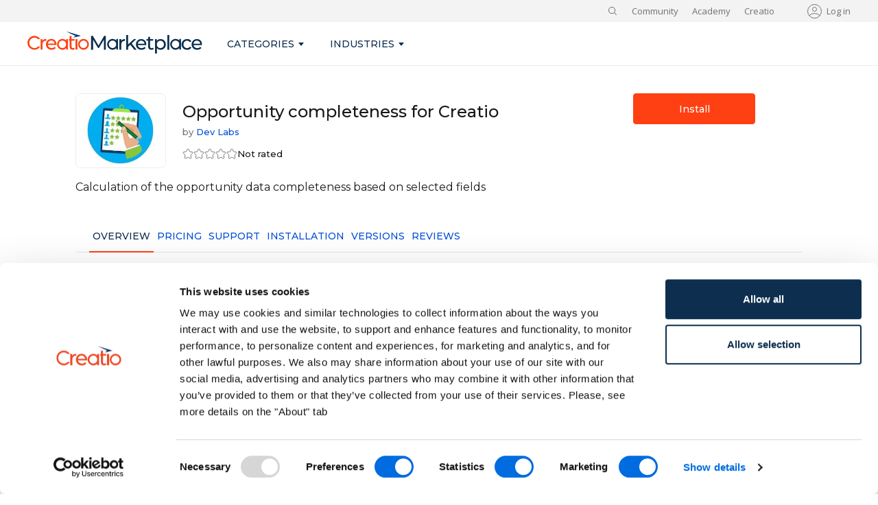

--- FILE ---
content_type: text/html; charset=UTF-8
request_url: https://marketplace.creatio.com/app/opportunity-completeness-creatio
body_size: 16699
content:
<!DOCTYPE html>
<html lang="en" dir="ltr" prefix="og: https://ogp.me/ns#">
  <head>
          <!-- Google Tag Manager -->
      <script nonce="d4346ec96e1aa636ba9bf065c5e9eaf2">(function(w,d,s,l,i){w[l]=w[l]||[];w[l].push({'gtm.start':
            new Date().getTime(),event:'gtm.js'});var f=d.getElementsByTagName(s)[0],
          j=d.createElement(s),dl=l!='dataLayer'?'&l='+l:'';j.async=true;j.src=
          'https://www.googletagmanager.com/gtm.js?id='+i+dl;var n=d.querySelector('[nonce]');
          n&&j.setAttribute('nonce',n.nonce||n.getAttribute('nonce'));f.parentNode.insertBefore(j,f);
        })(window,document,'script','dataLayer','GTM-W9NM5DVT');</script>
      <!-- End Google Tag Manager -->
    
    <script nonce="d4346ec96e1aa636ba9bf065c5e9eaf2" crossorigin="anonymous" src="https://cdn.jsdelivr.net/npm/@statsig/js-client@3/build/statsig-js-client+session-replay+web-analytics.min.js"></script>

    <!-- Start VWO Async SmartCode -->
    <link rel="preconnect" href="https://dev.visualwebsiteoptimizer.com" />
    <script nonce="d4346ec96e1aa636ba9bf065c5e9eaf2" type='text/javascript' id='vwoCode'>
      window._vwo_code ||
      (function () {
      var w=window,
      d=document;
      var account_id=1174012,
      version=2.2,
      settings_tolerance=2000,
      hide_element='body',
      hide_element_style = 'opacity:0 !important;filter:alpha(opacity=0) !important;background:none !important';
      /* DO NOT EDIT BELOW THIS LINE */
      if(f=!1,v=d.querySelector('#vwoCode'),cc={},-1<d.URL.indexOf('__vwo_disable__')||w._vwo_code)return;try{var e=JSON.parse(localStorage.getItem('_vwo_'+account_id+'_config'));cc=e&&'object'==typeof e?e:{}}catch(e){}function r(t){try{return decodeURIComponent(t)}catch(e){return t}}var s=function(){var e={combination:[],combinationChoose:[],split:[],exclude:[],uuid:null,consent:null,optOut:null},t=d.cookie||'';if(!t)return e;for(var n,i,o=/(?:^|;\s*)(?:(_vis_opt_exp_(\d+)_combi=([^;]*))|(_vis_opt_exp_(\d+)_combi_choose=([^;]*))|(_vis_opt_exp_(\d+)_split=([^:;]*))|(_vis_opt_exp_(\d+)_exclude=[^;]*)|(_vis_opt_out=([^;]*))|(_vwo_global_opt_out=[^;]*)|(_vwo_uuid=([^;]*))|(_vwo_consent=([^;]*)))/g;null!==(n=o.exec(t));)try{n[1]?e.combination.push({id:n[2],value:r(n[3])}):n[4]?e.combinationChoose.push({id:n[5],value:r(n[6])}):n[7]?e.split.push({id:n[8],value:r(n[9])}):n[10]?e.exclude.push({id:n[11]}):n[12]?e.optOut=r(n[13]):n[14]?e.optOut=!0:n[15]?e.uuid=r(n[16]):n[17]&&(i=r(n[18]),e.consent=i&&3<=i.length?i.substring(0,3):null)}catch(e){}return e}();function i(){var e=function(){if(w.VWO&&Array.isArray(w.VWO))for(var e=0;e<w.VWO.length;e++){var t=w.VWO[e];if(Array.isArray(t)&&('setVisitorId'===t[0]||'setSessionId'===t[0]))return!0}return!1}(),t='a='+account_id+'&u='+encodeURIComponent(w._vis_opt_url||d.URL)+'&vn='+version+'&ph=1'+('undefined'!=typeof platform?'&p='+platform:'')+'&st='+w.performance.now();e||((n=function(){var e,t=[],n={},i=w.VWO&&w.VWO.appliedCampaigns||{};for(e in i){var o=i[e]&&i[e].v;o&&(t.push(e+'-'+o+'-1'),n[e]=!0)}if(s&&s.combination)for(var r=0;r<s.combination.length;r++){var a=s.combination[r];n[a.id]||t.push(a.id+'-'+a.value)}return t.join('|')}())&&(t+='&c='+n),(n=function(){var e=[],t={};if(s&&s.combinationChoose)for(var n=0;n<s.combinationChoose.length;n++){var i=s.combinationChoose[n];e.push(i.id+'-'+i.value),t[i.id]=!0}if(s&&s.split)for(var o=0;o<s.split.length;o++)t[(i=s.split[o]).id]||e.push(i.id+'-'+i.value);return e.join('|')}())&&(t+='&cc='+n),(n=function(){var e={},t=[];if(w.VWO&&Array.isArray(w.VWO))for(var n=0;n<w.VWO.length;n++){var i=w.VWO[n];if(Array.isArray(i)&&'setVariation'===i[0]&&i[1]&&Array.isArray(i[1]))for(var o=0;o<i[1].length;o++){var r,a=i[1][o];a&&'object'==typeof a&&(r=a.e,a=a.v,r&&a&&(e[r]=a))}}for(r in e)t.push(r+'-'+e[r]);return t.join('|')}())&&(t+='&sv='+n)),s&&s.optOut&&(t+='&o='+s.optOut);var n=function(){var e=[],t={};if(s&&s.exclude)for(var n=0;n<s.exclude.length;n++){var i=s.exclude[n];t[i.id]||(e.push(i.id),t[i.id]=!0)}return e.join('|')}();return n&&(t+='&e='+n),s&&s.uuid&&(t+='&id='+s.uuid),s&&s.consent&&(t+='&consent='+s.consent),w.name&&-1<w.name.indexOf('_vis_preview')&&(t+='&pM=true'),w.VWO&&w.VWO.ed&&(t+='&ed='+w.VWO.ed),t}code={nonce:v&&v.nonce,library_tolerance:function(){return'undefined'!=typeof library_tolerance?library_tolerance:void 0},settings_tolerance:function(){return cc.sT||settings_tolerance},hide_element_style:function(){return'{'+(cc.hES||hide_element_style)+'}'},hide_element:function(){return performance.getEntriesByName('first-contentful-paint')[0]?'':'string'==typeof cc.hE?cc.hE:hide_element},getVersion:function(){return version},finish:function(e){var t;f||(f=!0,(t=d.getElementById('_vis_opt_path_hides'))&&t.parentNode.removeChild(t),e&&((new Image).src='https://dev.visualwebsiteoptimizer.com/ee.gif?a='+account_id+e))},finished:function(){return f},addScript:function(e){var t=d.createElement('script');t.type='text/javascript',e.src?t.src=e.src:t.text=e.text,v&&t.setAttribute('nonce',v.nonce),d.getElementsByTagName('head')[0].appendChild(t)},load:function(e,t){t=t||{};var n=new XMLHttpRequest;n.open('GET',e,!0),n.withCredentials=!t.dSC,n.responseType=t.responseType||'text',n.onload=function(){if(t.onloadCb)return t.onloadCb(n,e);200===n.status?_vwo_code.addScript({text:n.responseText}):_vwo_code.finish('&e=loading_failure:'+e)},n.onerror=function(){if(t.onerrorCb)return t.onerrorCb(e);_vwo_code.finish('&e=loading_failure:'+e)},n.send()},init:function(){var e,t=this.settings_tolerance();w._vwo_settings_timer=setTimeout(function(){_vwo_code.finish()},t),'body'!==this.hide_element()?(n=d.createElement('style'),e=(t=this.hide_element())?t+this.hide_element_style():'',t=d.getElementsByTagName('head')[0],n.setAttribute('id','_vis_opt_path_hides'),v&&n.setAttribute('nonce',v.nonce),n.setAttribute('type','text/css'),n.styleSheet?n.styleSheet.cssText=e:n.appendChild(d.createTextNode(e)),t.appendChild(n)):(n=d.getElementsByTagName('head')[0],(e=d.createElement('div')).style.cssText='z-index: 2147483647 !important;position: fixed !important;left: 0 !important;top: 0 !important;width: 100% !important;height: 100% !important;background: white !important;',e.setAttribute('id','_vis_opt_path_hides'),e.classList.add('_vis_hide_layer'),n.parentNode.insertBefore(e,n.nextSibling));var n='https://dev.visualwebsiteoptimizer.com/j.php?'+i();-1!==w.location.search.indexOf('_vwo_xhr')?this.addScript({src:n}):this.load(n+'&x=true',{l:1})}};w._vwo_code=code;code.init();})();
    </script>
    <!-- End VWO Async SmartCode -->

    <meta charset="utf-8" />
<link rel="canonical" href="https://marketplace.creatio.com/app/opportunity-completeness-creatio" />
<meta property="og:url" content="https://marketplace.creatio.com/app/opportunity-completeness-creatio" />
<meta property="og:title" content="Opportunity completeness for Creatio | Creatio Marketplace" />
<meta name="Generator" content="Drupal 10 (https://www.drupal.org)" />
<meta name="MobileOptimized" content="width" />
<meta name="HandheldFriendly" content="true" />
<meta name="viewport" content="width=device-width, initial-scale=1.0" />
<meta property="og:image" content="https://marketplace.creatio.com/sites/marketplace/files/2024-12/Customer-scoring23_0.jpg" />
<meta property="description" content=" Calculation of the opportunity data completeness based on selected fields " />
<meta property="og:description" content=" Calculation of the opportunity data completeness based on selected fields " />
<link rel="icon" href="/themes/custom/mp_front/favicon.ico" type="image/vnd.microsoft.icon" />

    <title>Opportunity completeness for Creatio | Creatio Marketplace</title>
    <link href="https://fonts.googleapis.com/css2?family=Open+Sans:wght@300;400;600;700&family=Montserrat:wght@300;400;500;600;700&display=swap" rel="stylesheet" />
    <link rel="stylesheet" media="all" href="https://libraries.creatio.com/drupal_fixed_tabs/tabs.css" />
<link rel="stylesheet" media="all" href="/sites/marketplace/files/css/css_f_Jl5blXxkhju1VCvCra-eCxlmzKhtlX0iDSH_3MJ5A.css?delta=1&amp;language=en&amp;theme=mp_front&amp;include=[base64]" />
<link rel="stylesheet" media="all" href="/sites/marketplace/files/css/css_tCK8kAafxV7ONTAmoO4IN8KML9lrHdr0KcVgTXiBd4k.css?delta=2&amp;language=en&amp;theme=mp_front&amp;include=[base64]" />
<link rel="stylesheet" media="all" href="https://cdn.jsdelivr.net/npm/bootstrap@5.0.2/dist/css/bootstrap.min.css" />
<link rel="stylesheet" media="all" href="/sites/marketplace/files/css/css_OmW1l_ntNGlT8Q5NCQArMYkfXITyOhXGXZsqN09Vo-c.css?delta=4&amp;language=en&amp;theme=mp_front&amp;include=[base64]" />
<link rel="stylesheet" media="all" href="https://cdn.jsdelivr.net/npm/@fancyapps/ui@5.0/dist/fancybox/fancybox.css" />
<link rel="stylesheet" media="all" href="/sites/marketplace/files/css/css_f7ou2rR_J5ZLvEvDvg2ab9MXY_ny8P3orQWXesS9GVk.css?delta=6&amp;language=en&amp;theme=mp_front&amp;include=[base64]" />
<link rel="stylesheet" media="print" href="/sites/marketplace/files/css/css_P9CV-2_utnwHfKPR2KL9boCQmnt3MIxZGtYRvV8IzyI.css?delta=7&amp;language=en&amp;theme=mp_front&amp;include=[base64]" />

    
  </head>
  <body class="path-node page-node-type-application">
    <!-- Google Tag Manager (noscript) -->
    <noscript><iframe src="https://www.googletagmanager.com/ns.html?id=GTM-W9NM5DVT"
                      height="0" width="0" style="display:none;visibility:hidden"></iframe></noscript>
    <!-- End Google Tag Manager (noscript) -->
        <a href="#main-content" class="visually-hidden focusable skip-link">
      Skip to main content
    </a>
    
      <div class="dialog-off-canvas-main-canvas" data-off-canvas-main-canvas>
    <div class="layout-container mp-layout">

  <header role="banner">
    <div class="mp-header">
      <div class="mp-container">
          <div class="region region-header">
    <div id="block-mp-front-search-2" class="block-search block block-simple-block block-simple-blocksearch">
  
    
      <div class="mp-container"><div class="container"><div class="search"><div class="search-text">More than 400 solutions for your business on the Creatio Marketplace</div><form class="search-form" action="/catalog" method="get"><input class="search-form__input" name="search" placeholder="Search" type="search"><input class="search-form__button" type="submit" value="Search"></form><div class="search-toggle"></div></div></div></div>
  </div>
<nav role="navigation" aria-labelledby="block-mp-front-externalresources-menu" id="block-mp-front-externalresources" class="block block-menu navigation menu--external-resources">
            
  <h2 class="visually-hidden" id="block-mp-front-externalresources-menu">External resources</h2>
  

        
              <ul class="menu">
                    <li class="menu-item">
        <a href="https://community.creatio.com" id="header-external-community" rel="nofollow" target="_blank">Community</a>
              </li>
                <li class="menu-item">
        <a href="https://academy.creatio.com" id="header-external-academy" rel="nofollow" target="_blank">Academy</a>
              </li>
                <li class="menu-item">
        <a href="https://www.creatio.com" id="header-external-corp" rel="nofollow" target="_blank">Creatio</a>
              </li>
        </ul>
  


  </nav>
<div id="block-mp-front-usermenu" class="d-none d-lg-block block block-ts-user block-ts-user-menu-block">
  
    
      <ul class="user-menu">
      <li class="user-menu__item">
      <a class="user-menu__link" href="/user/login?destination=/app/opportunity-completeness-creatio">Log in</a>
    </li>
  </ul>

  </div>

  </div>

      </div>
    </div>
    <div class="mp-header-mobile">
      <div class="mp-container">
          <div class="region region-header-mobile">
    <div id="block-mp-front-menutoggle-2" class="block block-simple-block block-simple-blockmenu-toggle">
  
    
      <div class="menu-toggle"><span class="menu-toggle__middle">&nbsp;</span></div>

  </div>
<div id="block-mp-front-logowhite-2" class="block block-simple-block block-simple-blocklogo-white">
  
    
      <a class="logo" href="/"><img src="/themes/custom/marketplace_client/logo-white.svg"></a>
  </div>
<div id="block-mp-front-usermenumobile" class="d-block d-lg-none block block-ts-user block-ts-user-menu-mobile-block">
  
    
      <ul class="user-menu-mobile">
      <li class="user-menu-mobile__item">
      <div class="user-menu-mobile__user user-menu-mobile__user_icon"></div>
      <ul class="user-menu-mobile__submenu">
        <li class="user-menu-mobile__subitem">
          <a class="user-menu-mobile__sublink" href="/user/login?destination=/app/opportunity-completeness-creatio">Log in</a>
        </li>
      </ul>
    </li>
  </ul>

  </div>
<div id="block-mp-front-search" class="block block-mp block-mp-search">
  
    
      <form class="mp-search" data-drupal-selector="mp-search" action="/app/opportunity-completeness-creatio" method="post" id="mp-search" accept-charset="UTF-8">
  <input data-drupal-selector="edit-search-ai" type="hidden" name="search_ai" value="false" />
<div class="js-form-item form-item js-form-type-textfield form-type-textfield js-form-item-search form-item-search form-no-label">
        <input placeholder="Search" data-drupal-selector="edit-search" type="text" id="edit-search" name="search" value="" size="60" maxlength="2550" class="form-text required" required="required" aria-required="true" />

        </div>
<input autocomplete="off" data-drupal-selector="form-qof8mgjowokdnf2iryactnjhcon2moarmxpqjyrsile" type="hidden" name="form_build_id" value="form-qof8mgJOwOKDnf2IrYacTNJhcON2MoARmxPQJYrsIlE" />
<input data-drupal-selector="edit-mp-search" type="hidden" name="form_id" value="mp_search" />
<div data-drupal-selector="edit-actions" class="form-actions js-form-wrapper form-wrapper" id="edit-actions"><input data-drupal-selector="edit-submit" type="submit" id="edit-submit" name="op" value="" class="button js-form-submit form-submit" />
</div>

</form>
<div class="search-toggle"></div>

  </div>

  </div>

      </div>
    </div>
    <div class="mp-menu">
      <div class="mp-container mp-primary-menu">
          <div class="region region-primary-menu">
    <div id="block-mp-front-branding" class="d-none d-lg-block block block-system block-system-branding-block">
  
    
        <a href="/" rel="home" class="site-logo">
      <img src="/themes/custom/mp_front/logo.svg" alt="Home" />
    </a>
      </div>
<nav role="navigation" aria-labelledby="block-mp-front-main-menu-menu" id="block-mp-front-main-menu" class="block block-menu navigation menu--main">
            
  <h2 class="visually-hidden" id="block-mp-front-main-menu-menu">Main navigation</h2>
  

        
              <ul class="menu">
                    <li class="menu-item menu-item--expanded">
        <a href="/catalog" data-drupal-link-system-path="catalog">Categories</a>
                                <div class="mp-submenu">
        <div class="mp-container">
          <ul class="menu">
                    <li class="menu-item">
        <a href="/catalog?category%5B1357%5D=1357&amp;category%5B1401%5D=1401&amp;category%5B1402%5D=1402&amp;category%5B1403%5D=1403&amp;category%5B1404%5D=1404&amp;category%5B1405%5D=1405&amp;category%5B1406%5D=1406&amp;category%5B1407%5D=1407" data-drupal-link-query="{&quot;category&quot;:{&quot;1357&quot;:&quot;1357&quot;,&quot;1401&quot;:&quot;1401&quot;,&quot;1402&quot;:&quot;1402&quot;,&quot;1403&quot;:&quot;1403&quot;,&quot;1404&quot;:&quot;1404&quot;,&quot;1405&quot;:&quot;1405&quot;,&quot;1406&quot;:&quot;1406&quot;,&quot;1407&quot;:&quot;1407&quot;}}" data-drupal-link-system-path="catalog">Sales</a>
              </li>
                <li class="menu-item">
        <a href="/catalog?category%5B1355%5D=1355&amp;category%5B1380%5D=1380&amp;category%5B1381%5D=1381&amp;category%5B1382%5D=1382&amp;category%5B1383%5D=1383&amp;category%5B1384%5D=1384&amp;category%5B1385%5D=1385&amp;category%5B1386%5D=1386&amp;category%5B1387%5D=1387" data-drupal-link-query="{&quot;category&quot;:{&quot;1355&quot;:&quot;1355&quot;,&quot;1380&quot;:&quot;1380&quot;,&quot;1381&quot;:&quot;1381&quot;,&quot;1382&quot;:&quot;1382&quot;,&quot;1383&quot;:&quot;1383&quot;,&quot;1384&quot;:&quot;1384&quot;,&quot;1385&quot;:&quot;1385&quot;,&quot;1386&quot;:&quot;1386&quot;,&quot;1387&quot;:&quot;1387&quot;}}" data-drupal-link-system-path="catalog">Marketing</a>
              </li>
                <li class="menu-item">
        <a href="/catalog?category%5B1351%5D=1351&amp;category%5B1361%5D=1361&amp;category%5B1410%5D=1410&amp;category%5B1362%5D=1362&amp;category%5B1363%5D=1363&amp;category%5B1413%5D=1413&amp;category%5B1364%5D=1364&amp;category%5B1365%5D=1365&amp;category%5B1366%5D=1366&amp;category%5B1368%5D=1368&amp;category%5B1369%5D=1369&amp;category%5B1370%5D=1370" data-drupal-link-query="{&quot;category&quot;:{&quot;1351&quot;:&quot;1351&quot;,&quot;1361&quot;:&quot;1361&quot;,&quot;1410&quot;:&quot;1410&quot;,&quot;1362&quot;:&quot;1362&quot;,&quot;1363&quot;:&quot;1363&quot;,&quot;1413&quot;:&quot;1413&quot;,&quot;1364&quot;:&quot;1364&quot;,&quot;1365&quot;:&quot;1365&quot;,&quot;1366&quot;:&quot;1366&quot;,&quot;1368&quot;:&quot;1368&quot;,&quot;1369&quot;:&quot;1369&quot;,&quot;1370&quot;:&quot;1370&quot;}}" data-drupal-link-system-path="catalog">Development &amp; Admin Tools</a>
              </li>
                <li class="menu-item">
        <a href="/catalog?category%5B1369%5D=1369" data-drupal-link-query="{&quot;category&quot;:{&quot;1369&quot;:&quot;1369&quot;}}" data-drupal-link-system-path="catalog">No-Code Customization</a>
              </li>
                <li class="menu-item">
        <a href="/catalog?category%5B1363%5D=1363" data-drupal-link-query="{&quot;category&quot;:{&quot;1363&quot;:&quot;1363&quot;}}" data-drupal-link-system-path="catalog">Data Integration &amp; Migration</a>
              </li>
                <li class="menu-item">
        <a href="/catalog?category%5B1362%5D=1362" data-drupal-link-query="{&quot;category&quot;:{&quot;1362&quot;:&quot;1362&quot;}}" data-drupal-link-system-path="catalog">Connectors</a>
              </li>
                <li class="menu-item">
        <a href="/catalog?category%5B1358%5D=1358&amp;category%5B1408%5D=1408&amp;category%5B1409%5D=1409&amp;category%5B1411%5D=1411&amp;category%5B1412%5D=1412&amp;category%5B1415%5D=1415&amp;category%5B1416%5D=1416&amp;category%5B1417%5D=1417&amp;category%5B1418%5D=1418" data-drupal-link-query="{&quot;category&quot;:{&quot;1358&quot;:&quot;1358&quot;,&quot;1408&quot;:&quot;1408&quot;,&quot;1409&quot;:&quot;1409&quot;,&quot;1411&quot;:&quot;1411&quot;,&quot;1412&quot;:&quot;1412&quot;,&quot;1415&quot;:&quot;1415&quot;,&quot;1416&quot;:&quot;1416&quot;,&quot;1417&quot;:&quot;1417&quot;,&quot;1418&quot;:&quot;1418&quot;}}" data-drupal-link-system-path="catalog">Service</a>
              </li>
                <li class="menu-item">
        <a href="/catalog?category%5B1418%5D=1418" data-drupal-link-query="{&quot;category&quot;:{&quot;1418&quot;:&quot;1418&quot;}}" data-drupal-link-system-path="catalog">Telephony</a>
              </li>
                <li class="menu-item">
        <a href="/catalog?category%5B1352%5D=1352&amp;category%5B1371%5D=1371&amp;category%5B1372%5D=1372&amp;category%5B1373%5D=1373&amp;category%5B1374%5D=1374&amp;category%5B1375%5D=1375" data-drupal-link-query="{&quot;category&quot;:{&quot;1352&quot;:&quot;1352&quot;,&quot;1371&quot;:&quot;1371&quot;,&quot;1372&quot;:&quot;1372&quot;,&quot;1373&quot;:&quot;1373&quot;,&quot;1374&quot;:&quot;1374&quot;,&quot;1375&quot;:&quot;1375&quot;}}" data-drupal-link-system-path="catalog">Finance, Risk &amp; Compliance</a>
              </li>
                <li class="menu-item">
        <a href="/catalog?category%5B1353%5D=1353&amp;category%5B1376%5D=1376&amp;category%5B1377%5D=1377&amp;category%5B1378%5D=1378" data-drupal-link-query="{&quot;category&quot;:{&quot;1353&quot;:&quot;1353&quot;,&quot;1376&quot;:&quot;1376&quot;,&quot;1377&quot;:&quot;1377&quot;,&quot;1378&quot;:&quot;1378&quot;}}" data-drupal-link-system-path="catalog">Financial Services</a>
              </li>
                <li class="menu-item">
        <a href="/catalog?category%5B1350%5D=1350&amp;category%5B1359%5D=1359&amp;category%5B1360%5D=1360" data-drupal-link-query="{&quot;category&quot;:{&quot;1350&quot;:&quot;1350&quot;,&quot;1359&quot;:&quot;1359&quot;,&quot;1360&quot;:&quot;1360&quot;}}" data-drupal-link-system-path="catalog">Analytics</a>
              </li>
                <li class="menu-item">
        <a href="/catalog?category%5B1356%5D=1356&amp;category%5B1388%5D=1388&amp;category%5B1389%5D=1389&amp;category%5B1390%5D=1390&amp;category%5B1391%5D=1391&amp;category%5B1393%5D=1393&amp;category%5B1392%5D=1392&amp;category%5B1394%5D=1394&amp;category%5B1395%5D=1395&amp;category%5B1396%5D=1396&amp;category%5B1397%5D=1397&amp;category%5B1398%5D=1398&amp;category%5B1399%5D=1399" data-drupal-link-query="{&quot;category&quot;:{&quot;1356&quot;:&quot;1356&quot;,&quot;1388&quot;:&quot;1388&quot;,&quot;1389&quot;:&quot;1389&quot;,&quot;1390&quot;:&quot;1390&quot;,&quot;1391&quot;:&quot;1391&quot;,&quot;1393&quot;:&quot;1393&quot;,&quot;1392&quot;:&quot;1392&quot;,&quot;1394&quot;:&quot;1394&quot;,&quot;1395&quot;:&quot;1395&quot;,&quot;1396&quot;:&quot;1396&quot;,&quot;1397&quot;:&quot;1397&quot;,&quot;1398&quot;:&quot;1398&quot;,&quot;1399&quot;:&quot;1399&quot;}}" data-drupal-link-system-path="catalog">Productivity &amp; Collaboration</a>
              </li>
                <li class="menu-item">
        <a href="/catalog?category%5B1391%5D=1391" data-drupal-link-query="{&quot;category&quot;:{&quot;1391&quot;:&quot;1391&quot;}}" data-drupal-link-system-path="catalog">Document Management</a>
              </li>
                <li class="menu-item">
        <a href="/catalog?category%5B1389%5D=1389" data-drupal-link-query="{&quot;category&quot;:{&quot;1389&quot;:&quot;1389&quot;}}" data-drupal-link-system-path="catalog">Chats</a>
              </li>
                <li class="menu-item">
        <a href="/catalog?category%5B1354%5D=1354&amp;category%5B1379%5D=1379" data-drupal-link-query="{&quot;category&quot;:{&quot;1354&quot;:&quot;1354&quot;,&quot;1379&quot;:&quot;1379&quot;}}" data-drupal-link-system-path="catalog">HRM</a>
              </li>
                <li class="menu-item">
        <a href="/catalog" data-drupal-link-system-path="catalog">See All</a>
              </li>
                </ul>
      </div>
    </div>
      
              </li>
                <li class="menu-item menu-item--expanded">
        <a href="/catalog" id="header-link-industries" data-drupal-link-system-path="catalog">Industries</a>
                                <div class="mp-submenu">
        <div class="mp-container">
          <ul class="menu">
                    <li class="menu-item">
        <a href="/catalog?industry%5B1328%5D=1328" data-drupal-link-query="{&quot;industry&quot;:{&quot;1328&quot;:&quot;1328&quot;}}" data-drupal-link-system-path="catalog">Banking and Credit Unions</a>
              </li>
                <li class="menu-item">
        <a href="/catalog?industry%5B1329%5D=1329" data-drupal-link-query="{&quot;industry&quot;:{&quot;1329&quot;:&quot;1329&quot;}}" data-drupal-link-system-path="catalog">Business Services</a>
              </li>
                <li class="menu-item">
        <a href="/catalog?industry%5B1335%5D=1335" data-drupal-link-query="{&quot;industry&quot;:{&quot;1335&quot;:&quot;1335&quot;}}" data-drupal-link-system-path="catalog">Insurance</a>
              </li>
                <li class="menu-item">
        <a href="/catalog?industry%5B1336%5D=1336" data-drupal-link-query="{&quot;industry&quot;:{&quot;1336&quot;:&quot;1336&quot;}}" data-drupal-link-system-path="catalog">Manufacturing</a>
              </li>
                <li class="menu-item">
        <a href="/catalog?industry%5B1337%5D=1337" data-drupal-link-query="{&quot;industry&quot;:{&quot;1337&quot;:&quot;1337&quot;}}" data-drupal-link-system-path="catalog">Media and Advertising</a>
              </li>
                <li class="menu-item">
        <a href="/catalog?industry%5B1420%5D=1420" data-drupal-link-query="{&quot;industry&quot;:{&quot;1420&quot;:&quot;1420&quot;}}" data-drupal-link-system-path="catalog">Pharma</a>
              </li>
                <li class="menu-item">
        <a href="/catalog?industry%5B1338%5D=1338" data-drupal-link-query="{&quot;industry&quot;:{&quot;1338&quot;:&quot;1338&quot;}}" data-drupal-link-system-path="catalog">Public Sector</a>
              </li>
                <li class="menu-item">
        <a href="/catalog?industry%5B1334%5D=1334" data-drupal-link-query="{&quot;industry&quot;:{&quot;1334&quot;:&quot;1334&quot;}}" data-drupal-link-system-path="catalog">Technology</a>
              </li>
                <li class="menu-item">
        <a href="/catalog?industry%5B1340%5D=1340" data-drupal-link-query="{&quot;industry&quot;:{&quot;1340&quot;:&quot;1340&quot;}}" data-drupal-link-system-path="catalog">Telecommunications</a>
              </li>
                <li class="menu-item">
        <a href="/catalog?industry%5B1341%5D=1341" data-drupal-link-query="{&quot;industry&quot;:{&quot;1341&quot;:&quot;1341&quot;}}" data-drupal-link-system-path="catalog">Transportation</a>
              </li>
                <li class="menu-item">
        <a href="/catalog" data-drupal-link-system-path="catalog">See All</a>
              </li>
                </ul>
      </div>
    </div>
      
              </li>
              </ul>
        


  </nav>
<nav role="navigation" aria-labelledby="block-mp-front-externalresources-2-menu" id="block-mp-front-externalresources-2" class="d-lg-none block block-menu navigation menu--external-resources">
            
  <h2 class="visually-hidden" id="block-mp-front-externalresources-2-menu">External resources</h2>
  

        
              <ul class="menu">
                    <li class="menu-item">
        <a href="https://community.creatio.com" id="header-external-community" rel="nofollow" target="_blank">Community</a>
              </li>
                <li class="menu-item">
        <a href="https://academy.creatio.com" id="header-external-academy" rel="nofollow" target="_blank">Academy</a>
              </li>
                <li class="menu-item">
        <a href="https://www.creatio.com" id="header-external-corp" rel="nofollow" target="_blank">Creatio</a>
              </li>
        </ul>
  


  </nav>
<div id="block-mp-front-search-3" class="block block-mp block-mp-search">
  
    
      <form class="mp-search" data-drupal-selector="mp-search-2" action="/app/opportunity-completeness-creatio" method="post" id="mp-search--2" accept-charset="UTF-8">
  <input data-drupal-selector="edit-search-ai" type="hidden" name="search_ai" value="false" />
<div class="js-form-item form-item js-form-type-textfield form-type-textfield js-form-item-search form-item-search form-no-label">
        <input placeholder="Search" data-drupal-selector="edit-search" type="text" id="edit-search--2" name="search" value="" size="60" maxlength="2550" class="form-text required" required="required" aria-required="true" />

        </div>
<input autocomplete="off" data-drupal-selector="form-a-i8aygq4n4a72xe-7d3vrpzoiveuu-mvyhxooof6i" type="hidden" name="form_build_id" value="form-a-I8AyGQ4N4a72XE__7d3vrpZOivEuu-mVyHxooOf6I" />
<input data-drupal-selector="edit-mp-search-2" type="hidden" name="form_id" value="mp_search" />
<div data-drupal-selector="edit-actions" class="form-actions js-form-wrapper form-wrapper" id="edit-actions--2"><input data-drupal-selector="edit-submit" type="submit" id="edit-submit--2" name="op" value="" class="button js-form-submit form-submit" />
</div>

</form>
<div class="search-toggle"></div>

  </div>

    <div class="mp-header-block-link">
      <a class="mp-header-link secondary" href="https://www.creatio.com/trial/creatio" target="_blank">Try it free</a>
      <a class="mp-header-link" href="https://www.creatio.com/company/feedback/request-live-demo" target="_blank">Get a demo</a>
    </div>
  </div>

      </div>
    </div>
    
  </header>

  

  

  

  <main role="main" class="mp-container">
    <a id="main-content" tabindex="-1"></a>
    
    <div class="layout-content mp-region__content">
        <div class="region region-content">
    <div id="block-mp-front-content" class="block block-system block-system-main-block">
  
    
      
<article data-history-node-id="10429" class="node node--type-application node--view-mode-full">

  
  <div class="node__content">
    
<div class="mp-application-header">
    <div class="row">
      <div class="col-lg-9">
        <div class="container-fluid p-0">
          <div class="row mb-3">
            <div class="col-auto mp-application-header__logo mp-app-logo">
                  <div class="block block-layout-builder block-field-blocknodeapplicationfield-app-logo">
  
    
      
            <div class="field field--name-field-app-logo field--type-image field--label-hidden field__item">  <img loading="lazy" src="/sites/marketplace/files/styles/detailed_logo/public/2024-12/Customer-scoring23_0.jpg?itok=Qp9RPBTC" width="240" height="198" alt="Opportunity completeness for Creatio" class="image-style-detailed-logo" />


</div>
      
  </div>

              </div>
            <div class="col d-flex flex-column justify-content-center mp-application-header__main">
              <div class="mp-h2">
                    <div class="block block-layout-builder block-field-blocknodeapplicationtitle">
  
    
          <h1 class="field field--name-title field--type-string field--label-hidden">Opportunity completeness for Creatio</h1>

  </div>
<div class="block block-layout-builder block-field-blocknodeapplicationfield-app-ai-featured">
  
    
      
     
  </div>

                </div>
              <div class="mp-region-author">
                    <div class="block block-layout-builder block-field-blocknodeapplicationfield-developer">
  
    
      
           <div class="field field--name-field-developer field--type-entity-reference field--label-hidden field__item">by <a href="/partner/dev-labs" hreflang="en">Dev Labs</a></div>
      
  </div>

                </div>
              <div class="mp-region-tags d-flex">
                    
                </div>
              <div class="mp-region-rating d-md-flex">
                      <div class="block block-layout-builder block-extra-field-blocknodeapplicationextra-field-ts-reviews-rating">
    
        
          
<div class="ts-app-rating">
  <div class="ts-app-rating__stars">
          <div class="ts-app-rating__star">
        
                  <svg viewBox="0 0 16 16" xmlns:xlink="http://www.w3.org/1999/xlink"><use xlink:href="#svg-reviews-star"></use></svg>
              </div>
          <div class="ts-app-rating__star">
        
                  <svg viewBox="0 0 16 16" xmlns:xlink="http://www.w3.org/1999/xlink"><use xlink:href="#svg-reviews-star"></use></svg>
              </div>
          <div class="ts-app-rating__star">
        
                  <svg viewBox="0 0 16 16" xmlns:xlink="http://www.w3.org/1999/xlink"><use xlink:href="#svg-reviews-star"></use></svg>
              </div>
          <div class="ts-app-rating__star">
        
                  <svg viewBox="0 0 16 16" xmlns:xlink="http://www.w3.org/1999/xlink"><use xlink:href="#svg-reviews-star"></use></svg>
              </div>
          <div class="ts-app-rating__star">
        
                  <svg viewBox="0 0 16 16" xmlns:xlink="http://www.w3.org/1999/xlink"><use xlink:href="#svg-reviews-star"></use></svg>
              </div>
      </div>
      <div class="ts-app-rating__text">Not rated</div>
  </div>


      </div>

                </div>
            </div>
          </div>
          <div class="row">
            <div class="col">
                  <div class="block block-layout-builder block-field-blocknodeapplicationfield-app-short-description">
  
    
      
            <div class="clearfix text-formatted field field--name-field-app-short-description field--type-text-long field--label-hidden field__item">Calculation of the opportunity data completeness based on selected fields</div>
      
  </div>

              </div>
          </div>
        </div>
      </div>
      <div class="col-lg-3 d-flex align-items-start mp-application-header__buttons">
              <div class="block block-layout-builder block-extra-field-blocknodeapplicationextra-field-ts-form-install-button">
    
        
          <div class="field field_link"><a class="mp-button mp-button-large" href="/marketplace/10429/install" id="mp-install">Install</a>
</div>

      </div>

        </div>
    </div>

</div>

<div class="mp-horizontal-tabs">
      <div id="description" class="block block-ctools block-entity-viewnode">
  
      <h2>Overview</h2>
    
      
<article data-history-node-id="10429" class="node node--type-application node--view-mode-overview">

  
  <div class="node__content">
    
<div class="mp-application__tab">
  <div class="row">
    <div class="col-lg-9 mp-application__tab__main">
            <div class="block block-layout-builder block-extra-field-blocknodeapplicationextra-field-mp-field-screenshots">
    
        
          <div class="field mp-application__container__screenshots"><div class="mp-application__screenshot"><a data-fancybox="screenshots" href="/sites/marketplace/files/2021-09/opp_comp_sc1.png"><img src="/sites/marketplace/files/2021-09/opp_comp_sc1.png" loading="lazy" />
</a>
</div>
<div class="mp-application__screenshot"><a data-fancybox="screenshots" href="/sites/marketplace/files/2021-09/opp_comp_sc2.png"><img src="/sites/marketplace/files/2021-09/opp_comp_sc2.png" loading="lazy" />
</a>
</div>
</div>

      </div>
<div class="block block-layout-builder block-field-blocknodeapplicationfield-app-product-description">
  
      <h2>Product overview</h2>
    
      
  <div class="clearfix text-formatted field field--name-field-app-product-description field--type-text-long field--label-above">
    <div class="field__label">Product description</div>
              <div class="field__item"><p><strong>The "Opportunity completeness" add-on&nbsp;</strong>allows you to customize calculation of the&nbsp;opportunity data completeness based&nbsp;on the selected&nbsp;fields&nbsp;and their values.</p>

<h3>Use cases:</h3>

<p>The add-on helps&nbsp;sales managers and supervisors&nbsp;to monitor opportunity data&nbsp;completeness using a detailed&nbsp;assessment based on&nbsp;filling out of the selected fields that have special importance, for example, fields in&nbsp;the "Tactics and competitors" tab, opportunity type and category, the source of the opportunity, etc.</p>

<h3>Key features:</h3>

<ul>
	<li>selecting any&nbsp;fields&nbsp;that are considered important for assessing opportunity completeness;</li>
	<li>calculating the sum of points indicating&nbsp;opportunity completeness if selected fields were populated.</li>
</ul>

<h3>Notes:</h3>

<ul>
	<li>the points are added if the field is populated;</li>
	<li>for lookups&nbsp;and boolean fields the points are added if the selected value is chosen.</li>
</ul></div>
          </div>

  </div>

      </div>
    <div class="col-lg-3 mp-application__tab__sidebar">
      <div class="row">
            <div class="block block-layout-builder block-field-blocknodeapplicationfield-application-map">
  
      <h2>Categories</h2>
    
      
  <div class="field field--name-field-application-map field--type-entity-reference field--label-above">
    <div class="field__label">Category</div>
          <div class="field__items">
              <div class="field__item"><a href="/catalog?category%5B1403%5D=1403">Lead &amp; Opportunity management</a></div>
              </div>
      </div>

  </div>
<div class="block block-layout-builder block-field-blocknodeapplicationfield-ui-framework">
  
      <h2>UI Framework</h2>
    
      
  <div class="field field--name-field-ui-framework field--type-entity-reference field--label-above">
    <div class="field__label">UI Framework</div>
          <div class="field__items">
              <div class="field__item">Classic UI</div>
              </div>
      </div>

  </div>
<div class="block block-layout-builder block-field-blocknodeapplicationfield-app-product-category">
  
      <h2>Type</h2>
    
      
  <div class="field field--name-field-app-product-category field--type-entity-reference field--label-above">
    <div class="field__label">Type</div>
              <div class="field__item">Application</div>
          </div>

  </div>
<div class="block block-layout-builder block-field-blocknodeapplicationfield-cost">
  
      <h2>Price</h2>
    
      
  <div class="field field--name-field-cost field--type-list-string field--label-above">
    <div class="field__label">Price</div>
          <div class="field__items">
              <div class="field__item">Free</div>
              </div>
      </div>

  </div>
<div class="block block-layout-builder block-field-blocknodeapplicationfield-app-compatibility-version">
  
      <h2>Compatible with Creatio</h2>
    
      
  <div class="field field--name-field-app-compatibility-version field--type-entity-reference field--label-above">
    <div class="field__label">Version</div>
              <div class="field__item">7.12 and up</div>
          </div>

  </div>
<div class="views-element-container block block-views block-views-blockrelease-information-block">
  
      <h2>Release information</h2>
    
      <div><div class="view view-release-information view-id-release_information view-display-id-block js-view-dom-id-97e1b3554589e112b598948a48d597cfa358448a7400d43aef446e98876b3756">
  
    
      
      <div class="view-content">
          <div class="field views-row"><div class="views-field views-field-field-publication-date"><span class="views-label views-label-field-publication-date">Launched: </span><time datetime="2018-04-24T21:00:00Z" class="datetime">April 25, 2018</time>
</div><div class="views-field views-field-field-update-date"><span class="views-label views-label-field-update-date">Updated: </span><time datetime="2023-04-25T00:00:00+03:00" class="datetime">April 25, 2023</time>
</div></div>

    </div>
  
          </div>
</div>

  </div>

        </div>
    </div>
  </div>
</div>

  </div>

</article>

  </div>
<div id="pricing" class="block block-ctools block-entity-viewnode">
  
      <h2>Pricing</h2>
    
      
<article data-history-node-id="10429" class="node node--type-application node--view-mode-pricing">

  
  <div class="node__content">
      <div class="mp-application__tab__main layout layout--onecol">
    <div  class="layout__region layout__region--content">
      
  <div class="block block-layout-builder block-extra-field-blocknodeapplicationextra-field-mp-field-price-list">
    
        

    <div class="mp-price-switcher d-flex">
      <div class="mp-price-switcher__item" data-target="field--name-field-price-cost-month">
        Monthly
      </div>
      <div class="mp-price-switcher__control">
        <input class="mp-price-checkbox" id="mp-price-toggle" type="checkbox" checked data-target-true="field--name-field-price-cost-month" data-target-false="field--name-field-price-cost">
        <label for="mp-price-toggle" class="mp-price-switch"></label>
      </div>
      <div class="mp-price-switcher__item" data-target="field--name-field-price-cost">
        Annual
      </div>
    </div>

    <div class="field__items">
              <div class="field field--name-field-app-price field--type-entity-reference-revisions field--label-hidden field__items mp-application__container__versions"><div class="field__item">  <div class="paragraph paragraph--type--app-price paragraph--view-mode--full">
            <div class="layout layout--onecol">
    <div  class="layout__region layout__region--content">
      <div class="block block-layout-builder block-field-blockparagraphapp-pricefield-price-text">
  
    
      
            <div class="field field--name-field-price-text field--type-string field--label-hidden field__item">Opportunity completeness for Creatio</div>
      
  </div>
<div class="block block-layout-builder block-extra-field-blockparagraphapp-priceextra-field-mp-field-price-cost">
  
    
      <div class="field field--name-field-price-format field--type-entity-reference-revisions field--label-hidden field__item" data-id="135">Free</div>

  </div>
<div class="block block-layout-builder block-extra-field-blockparagraphapp-priceextra-field-mp-field-min-users">
  
    
      
  </div>

    </div>
  </div>

      </div>
</div>
</div>

          </div>
  </div>

    </div>
  </div>

<div class="mp-application__tab">
  <div class="row">
    <div class="col-lg-9 mp-application__tab__main">
            <div class="block block-layout-builder block-extra-field-blocknodeapplicationextra-field-mp-field-terms">
    
          <h2>Terms and Conditions</h2>
        
          <div class="field mp-field__terms-and-conditions">By installing this product you agree to terms and conditions outlined in the <a href="https://d3a7ykdi65m4cy.cloudfront.net/en/s3fs-public/static-site/partnership-documents/MP-Terms-and-Conditions-effective-as-of-September-01-2024.pdf" target="_blank">license agreement</a>.</div>

      </div>
<div class="block block-layout-builder block-extra-field-blocknodeapplicationextra-field-mp-field-pricing-faq">
  
      <h2>Pricing FAQ</h2>
    
  <div class="mp-accordion">
    <div class="mp-accordion__item">
      <div class="mp-accordion__item__head">
        How does pricing work?
      </div>
      <div class="mp-accordion__item__body" style="display: none;">
        <p>Apps are sold as annual subscription. You are eligible for support and automatic version updates as long as your subscription is active.</p>
        <p>When your subscription renews each year, you are automatically billed for apps.</p>
        <p>If app pricing changes after your initial purchase, there's a 60-day grandfathering period during which you can renew based on the old pricing.</p>
      </div>
    </div>

    <div class="mp-accordion__item">
      <div class="mp-accordion__item__head">
        What currencies are accepted for payment?
      </div>
      <div class="mp-accordion__item__body" style="display: none;">
        <p>Payments can be made in USD, EUR, GBP, or AUD, with the exchange rate determined by the company's current commercial rate.</p>
      </div>
    </div>

    <div class="mp-accordion__item">
      <div class="mp-accordion__item__head">
        Do the listed prices include taxes or discounts?
      </div>
      <div class="mp-accordion__item__body" style="display: none;">
        <p>No, the listed prices do not include taxes, incentives, discounts, or other pricing variables.</p>
      </div>
    </div>

    <div class="mp-accordion__item">
      <div class="mp-accordion__item__head">
        Does the listed price include the cost of the Creatio Platform plan?
      </div>
      <div class="mp-accordion__item__body" style="display: none;">
        <p>No, the app pricing listed on the Marketplace does not include the cost of the Creatio Platform itself.</p>
        <p>To learn more about the pricing and features of Creatio Platform plans, please visit our Creatio Pricing page.</p>
      </div>
    </div>
  </div>
</div>

      </div>
    <div class="col-lg-3 mp-application__tab__sidebar">
      <div class="row">
              </div>
    </div>
  </div>
</div>

  </div>

</article>

  </div>
<div id="support" class="block block-ctools block-entity-viewnode">
  
      <h2>Support</h2>
    
      
<article data-history-node-id="10429" class="node node--type-application node--view-mode-support">

  
  <div class="node__content">
    
<div class="mp-application__tab">
  <div class="row">
    <div class="col-lg-9 mp-application__tab__main">
            <div class="block block-layout-builder block-extra-field-blocknodeapplicationextra-field-ts-support">
    
        
          <div href="#support" class="mp-h2">Support is not available for this application</div>

      </div>
<div class="block block-layout-builder block-field-blocknodeapplicationfield-app-support-terms">
  
    
      
            <div class="clearfix text-formatted field field--name-field-app-support-terms field--type-text-long field--label-hidden field__item"><p>Thank you for choosing to use our Marketplace app. We appreciate your interest and want to provide you with important information about our support policy.</p>

<p>Please note that this app is provided "AS-IS" without any warranties, and at this time, we do not offer official support service level agreements (SLAs). While we are committed to improving the app and providing assistance when possible, we may not be able to provide dedicated support for individual users.</p>

<p>We understand that this may be disappointing, and we apologize for any inconvenience this may cause. We encourage you to refer to our documentation and to participate in&nbsp;<a href="https://community.creatio.com/">Creatio Community</a>&nbsp;for assistance.</p>

<p>Thank you for your understanding and for choosing to use our app. We hope that you will continue to enjoy the benefits of the app despite this limitation.</p></div>
      
  </div>

      </div>
    <div class="col-lg-3 mp-application__tab__sidebar">
      <div class="row">
            
        </div>
    </div>
  </div>
</div>

  </div>

</article>

  </div>
<div id="installation" class="block block-ctools block-entity-viewnode">
  
      <h2>Installation</h2>
    
      
<article data-history-node-id="10429" class="node node--type-application node--view-mode-installation">

  
  <div class="node__content">
    
<div class="mp-application__tab">
  <div class="row">
    <div class="col-lg-9 mp-application__tab__main">
          <div class="block block-layout-builder block-field-blocknodeapplicationfield-app-documentation">
  
      <h2>Setup guide</h2>
    
      
            <div class="clearfix text-formatted field field--name-field-app-documentation field--type-text-long field--label-hidden field__item"><p><strong>1. Add fields to calculate. </strong>Go to "System settings"&gt; "Lookups"&gt; "Opportunity completeness settings", add all the fields that should be included in calculating the probability of opportunity. Select the value in the "Field display value" column for lookup&nbsp;fields.</p>

<p><strong>2. Indicate the points. </strong>Fill in the number of points in the column "Completeness value". For lookup fields, the number of points will be calculated in accordance with the specified values ​​of this field, for the fields filled by the user points will be added upon the fact of filling in this field. All of these points will be converted into percentage values.</p>

<p><strong>3. Check the calculation.</strong> Go to "Oportunites"&gt; "New opportunity", to fill in the fields specified in the lookup step by step, save and check the values ​​of the "Probability" indicator.</p></div>
      
  </div>
  <div class="block block-layout-builder block-extra-field-blocknodeapplicationextra-field-ts-form-account-sharing-data">
    
        
          <h2>Data sharing</h2>

<ul class="mp-field__data-sharing">
  <li class="mp-ic__data-sharing">
    By installing or downloading the App, you confirm that you agree with sharing your account data
    (name, email, phone, company and country) with the App Developer as their End User.
  </li>
  <li class="mp-ic__data-external">
    The App Developer will process your data under their privacy policy.
  </li>
</ul>

      </div>

      </div>
    <div class="col-lg-3 mp-application__tab__sidebar">
      <div class="row">
            <div class="block block-layout-builder block-field-blocknodeapplicationfield-app-compatibility">
  
      <h2>Product compatibility</h2>
    
      
      <div class="field field--name-field-app-compatibility field--type-entity-reference field--label-hidden field__items">
              <div class="field__item"><a href="/catalog?compatibility%5B371%5D=371">Sales (enterprise)</a></div>
              <div class="field__item"><a href="/catalog?compatibility%5B369%5D=369">Sales (team)</a></div>
          </div>
  
  </div>
<div class="block block-layout-builder block-field-blocknodeapplicationfield-ui-framework">
  
      <h2>UI Framework</h2>
    
      
      <div class="field field--name-field-ui-framework field--type-entity-reference field--label-hidden field__items">
              <div class="field__item">Classic UI</div>
          </div>
  
  </div>
  <div class="block block-layout-builder block-extra-field-blocknodeapplicationextra-field-mp-field-deployment-options">
    
          <h2>Deployment Options</h2>
        
          <div class="field mp-field__deployment-options"><div class="field__item">Cloud</div>
<div class="field__item">On-site</div>
</div>

      </div>
<div class="block block-layout-builder block-field-blocknodeapplicationfield-compatibility-platform">
  
      <h2>Platform</h2>
    
      
      <div class="field field--name-field-compatibility-platform field--type-entity-reference field--label-hidden field__items">
              <div class="field__item">.NET Framework</div>
          </div>
  
  </div>
<div class="block block-layout-builder block-field-blocknodeapplicationfield-app-compatibility-version">
  
      <h2>Compatible with Creatio</h2>
    
      
            <div class="field field--name-field-app-compatibility-version field--type-entity-reference field--label-hidden field__item">7.12 and up</div>
      
  </div>

        </div>
    </div>
  </div>
</div>

  </div>

</article>

  </div>
<div id="versions" class="block block-ctools block-entity-viewnode">
  
      <h2>Versions</h2>
    
      
<article data-history-node-id="10429" class="node node--type-application node--view-mode-versions">

  
  <div class="node__content">
    
<div class="mp-application__tab">
  <div class="row">
    <div class="col-lg-9 mp-application__tab__main">
            <div class="block block-layout-builder block-extra-field-blocknodeapplicationextra-field-mp-field-versions-history">
    
          <h2>Versions history</h2>
        
          <div class="field mp-application__container__versions"><div class="mp-application__container__versions__header"><div class="row"><div class="col-4 mp-field-label">Version</div>
<div class="col-4 mp-field-label">Compatibility</div>
<div class="col-4 mp-field-label">Release date</div>
</div>
</div>
<article class="media media--type-package media--view-mode-full">
  
      
<div class="mp-application__package">
      <div class="mp-application__package__top mp-collapsible row">
      <div class="mp-application__package__left col-4">
          <div class="block block-layout-builder block-field-blockmediapackagename">
  
    
      
            <div class="field field--name-name field--type-string field--label-hidden field__item">1</div>
      
  </div>

      </div>
    <div class="mp-application__package__middle col-4">
          <div class="block block-layout-builder block-field-blockmediapackagefield-compatibility-version">
  
    
      
            <div class="field field--name-field-compatibility-version field--type-entity-reference field--label-hidden field__item">7.12 and up</div>
      
  </div>

      </div>
    <div class="mp-application__package__right col-4">
          <div class="block block-layout-builder block-extra-field-blockmediapackageextra-field-mp-field-package-relase-date">
  
    
      <div class="field mp-field__deployment-options">April 25, 2023</div>

  </div>

      </div>
  </div>
    <div class="mp-application__package__bottom row">
    <div class="col-12">
      <div class="mp-field-label">
        Release summary
      </div>
          <div class="block block-layout-builder block-field-blockmediapackagefield-description">
  
    
      
            <div class="clearfix text-formatted field field--name-field-description field--type-text-long field--label-hidden field__item">1.0</div>
      
  </div>
<div class="block block-layout-builder block-extra-field-blockmediapackageextra-field-mp-field-package-download">
  
    
      <a href="/user/login?destination=/app/opportunity-completeness-creatio%23versions" class="mp-button mp-button-download mp-button-light">Download</a>
  </div>

      </div>
  </div>
  </div>

  </article>
</div>

      </div>
  <div class="block block-layout-builder block-extra-field-blocknodeapplicationextra-field-mp-field-manual-inastallation">
    
        
          <div class="field mp-application__manual-installation"><h3>Manual app installation</h3>
<ol><li>Open the needed app → the Packages tab - download the Markeplace app files.</li>
<li>Click in the top right → Application Hub</li>
<li>Click New application. This opens a window.</li>
<li>Select Install from file and click Select in the window that opens.</li>
<li>Click Select file on the page of the Marketplace App Installation Wizard and specify the app file path.</li>
</ol>
</div>

      </div>

      </div>
    <div class="col-lg-3 mp-application__tab__sidebar">
      <div class="row">
              </div>
    </div>
  </div>
</div>

  </div>

</article>

  </div>
<div id="reviews" class="block block-ctools block-entity-viewnode">
  
      <h2>Reviews</h2>
    
      
<article data-history-node-id="10429" class="node node--type-application node--view-mode-reviews">

  
  <div class="node__content">
      <div class="layout layout--onecol">
    <div  class="layout__region layout__region--content">
        <div class="block block-layout-builder block-extra-field-blocknodeapplicationextra-field-ts-reviews">
    
        
          <div id="ts-reviews" class="ts-reviews"></div>

      </div>

    </div>
  </div>

  </div>

</article>

  </div>

  </div>

  </div>

</article>

  </div>

  </div>

    </div>
    
    
      </main>

  <footer role="contentinfo">
    <div class="creatio-footer">
      <div class="creatio-footer-top d-md-block">
        <div class="mp-container">
          <div class="row justify-content-md-between">
            <div class="col col-md-6 col-lg-auto">
              <div class="creatio-footer-top__logo">
                <a href="/">
                  <img src="https://www.creatio.com/sites/default/files/marketing/logo_creatio.svg" width="120" height="36" loading="lazy">
                </a>
              </div>
              <div class="creatio-footer-top__contacts">
                <ul>
                  <li class="creatio-footer-top__contacts-item">
                    <a class="creatio-footer-top__contacts-phone" href="tel:+1 617 765 7997">US: +1 617 765 7997</a>
                  </li>
                  <li class="creatio-footer-top__contacts-item">
                    <a class="creatio-footer-top__contacts-phone" href="tel:+44 20 3384 0040">UK: +44 20 3384 0040</a>
                  </li>
                  <li class="creatio-footer-top__contacts-item">
                    <a class="creatio-footer-top__contacts-phone" href="tel:+61 2 6145 2888">AU: +61 2 6145 2888</a>
                  </li>
                  <li class="creatio-footer-top__contacts-item">
                    <a class="creatio-footer-top__contacts-email" href="mailto:marketplace@creatio.com">marketplace@creatio.com</a>
                  </li>
                </ul>
              </div>
            </div>
            <div class="col col-auto col-sm-7 col-md-6 col-lg-auto col-menu">
              <div class="row flex-nowrap flex-md-column flex-lg-row justify-content-md-between d-md-flex">
                <div class="col col-md-auto flex-shrink-1 mb-md-5 mb-lg-0">
                  <div class="creatio-footer-menu">
                    <div class="creatio-footer-menu__title">
                      Learn and Explore
                    </div>
                    <ul class="creatio-footer-menu__items">
                      <li class="creatio-footer-menu__item">
                        <a class="creatio-footer-menu__link" href="/review-guidelines">Review Guidelines</a>
                      </li>
                    </ul>
                  </div>
                </div>
                <div class="col col-md-auto flex-shrink-1 mb-md-5 mb-lg-0">
                  <div class="creatio-footer-menu">
                    <div class="creatio-footer-menu__title">
                      Build and List
                    </div>
                    <ul class="creatio-footer-menu__items">
                      <li class="creatio-footer-menu__item">
                        <a class="creatio-footer-menu__link" href="/developer/register">How to become a partner</a>
                      </li>
                      <li class="creatio-footer-menu__item">
                        <a class="creatio-footer-menu__link" href="/sites/marketplace/files/2025-04/Marketplace-PP-26FY.pdf">Partner Program</a>
                      </li>
                      <li class="creatio-footer-menu__item">
                        <a class="creatio-footer-menu__link external" target="_blank" href="https://academy.creatio.com/docs/8.x/dev/development-for-creatio-marketplace/category/development">Application Development</a>
                      </li>
                      <li class="creatio-footer-menu__item">
                        <a class="creatio-footer-menu__link external" target="_blank" href="https://academy.creatio.com/docs/8.x/dev/development-for-creatio-marketplace/category/publication">Application Publication</a>
                      </li>
                    </ul>
                  </div>
                </div>
                <div class="col col-md-auto flex-shrink-1 mb-md-5 mb-lg-0">
                  <div class="creatio-footer-menu">
                    <div class="creatio-footer-menu__title">
                      Help and Support
                    </div>
                    <ul class="creatio-footer-menu__items">
                      <li class="creatio-footer-menu__item">
                        <a class="creatio-footer-menu__link external" target="_blank" href="https://academy.creatio.com">Academy</a>
                      </li>
                      <li class="creatio-footer-menu__item">
                        <a class="creatio-footer-menu__link external" target="_blank" href="https://community.creatio.com">Community</a>
                      </li>
                    </ul>
                  </div>
                </div>
              </div>
            </div>
          </div>
        </div>
      </div>
      <div class="creatio-footer-bottom">
        <div class="mp-container">
          <div class="creatio-footer-row">
            <div class="creatio-footer-socials">
              <div class="creatio-footer-social">
                <a class="facebook" href="https://www.facebook.com/CreatioCompany" rel="nofollow" target="_blank"></a>
              </div>
              <div class="creatio-footer-social">
                <a class="linkedin" href="https://www.linkedin.com/company/creatioglobal" rel="nofollow" target="_blank"></a>
              </div>
              <div class="creatio-footer-social">
                <a class="youtube" href="https://www.youtube.com/c/creatio" rel="nofollow" target="_blank"></a>
              </div>
              <div class="creatio-footer-social">
                <a class="twitter" href="https://www.twitter.com/Creatio_Global" rel="nofollow" target="_blank"></a>
              </div>
              <div class="creatio-footer-social">
                <a class="instagram" href="https://www.instagram.com/creatio_official" rel="nofollow noopener" target="_blank"></a>
              </div>
            </div>
            <div class="creatio-footer-cont">
              <div class="creatio-footer-text">
                <div class="creatio-footer-copyrights">
                  © 2025 Creatio. All rights reserved.
                </div>
                <ul class="creatio-footer-links">
                  <li class="creatio-footer-links__item">
                    <a class="creatio-footer-links__link external" href="https://www.creatio.com/sites/default/files/2019-12/FREE_TRIAL_TERMS_AND_CONDITIONS_CREATIO.pdf" target="_blank">
                      Free trial terms
                    </a>
                  </li>
                  <li class="creatio-footer-links__item">
                    <a class="creatio-footer-links__link external" href="https://www.creatio.com/privacy-policy">Privacy Policy</a>
                  </li>
                  <li class="creatio-footer-links__item">
                    <a class="creatio-footer-links__link external" href="https://www.creatio.com/GDPR">GDPR</a>
                  </li>
                </ul>
              </div>
            </div>
          </div>
        </div>
      </div>
    </div>
      </footer>
  

</div>
  </div>

    
    <script type="application/json" data-drupal-selector="drupal-settings-json">{"path":{"baseUrl":"\/","pathPrefix":"","currentPath":"node\/10429","currentPathIsAdmin":false,"isFront":false,"currentLanguage":"en"},"pluralDelimiter":"\u0003","suppressDeprecationErrors":true,"ajaxPageState":{"libraries":"[base64]","theme":"mp_front","theme_token":null},"ajaxTrustedUrl":{"form_action_p_pvdeGsVG5zNF_XLGPTvYSKCf43t8qZYSwcfZl2uzM":true},"mp_statistic":{"nid":"10429"},"ts_reviews":{"nid":10429},"mp_price":{"exchange":{"rate":1,"currency":"RUB","rates":{"rub":{"rate":"77","currency":"\u0440\u0443\u0431."},"eur":{"rate":"1.1111","currency":"\u20ac"}}}},"user":{"uid":0,"permissionsHash":"001c3ec7ac4c77db1fa6551dcd9ccf566f93baa14deb4a96b8e5e5b29ee72a0d"}}</script>
<script src="/modules/contrib/jquery_once/lib/jquery_3.7.1_jquery.min.js?v=3.7.1"></script>
<script src="/core/assets/vendor/once/once.min.js?v=1.0.1"></script>
<script src="/modules/contrib/jquery_once/lib/jquery-once-2.2.3/jquery.once.min.js?v=2.2.3"></script>
<script src="/core/misc/drupalSettingsLoader.js?v=10.5.3"></script>
<script src="/core/misc/drupal.js?v=10.5.3"></script>
<script src="/core/misc/drupal.init.js?v=10.5.3"></script>
<script src="/core/misc/debounce.js?v=10.5.3"></script>
<script src="/core/assets/vendor/tabbable/index.umd.min.js?v=6.2.0"></script>
<script src="/core/../themes/custom/mp_front/components/app-header/app-header.js?t99mbf"></script>
<script src="/core/../themes/custom/mp_front/components/horizontal-tabs/horizontal-tabs.js?t99mbf"></script>
<script src="/core/../themes/custom/mp_front/components/package/package.js?t99mbf"></script>
<script src="/modules/marketplace/mp/js/statsig.js?v=1"></script>
<script src="/libraries/jquery.sticky.js?v=1"></script>
<script src="/modules/marketplace/ts_reviews/js/script.js?v=2.0.1"></script>
<script src="/libraries/slick/slick.js?t99mbf"></script>
<script src="https://cdn.jsdelivr.net/npm/@fancyapps/ui@5.0/dist/fancybox/fancybox.umd.js"></script>
<script src="/libraries/select2/js/select2.js?v=1"></script>
<script src="/libraries/select2/js/select2.position.js?v=1"></script>
<script src="https://libraries.creatio.com/drupal_fixed_tabs/tabs.js"></script>
<script src="/core/misc/progress.js?v=10.5.3"></script>
<script src="/core/assets/vendor/loadjs/loadjs.min.js?v=4.3.0"></script>
<script src="/core/misc/announce.js?v=10.5.3"></script>
<script src="/core/misc/message.js?v=10.5.3"></script>
<script src="/core/misc/ajax.js?v=10.5.3"></script>
<script src="/themes/contrib/stable/js/ajax.js?v=10.5.3"></script>
<script src="/modules/marketplace/ts_popup/js/ts-popup.js?v=1.0.0"></script>
<script src="/themes/custom/mp_front/js/mp-front.js?v=1.4.1"></script>
<script src="/modules/marketplace/mp_search_ai/js/mp_search_ai.js?v=1.0.0"></script>
<script src="/modules/marketplace/mp_statistic/js/statistic.js?t99mbf"></script>
<script src="/modules/marketplace/ts_datalayer/js/ts-datalayer.js?t99mbf"></script>
<script src="https://libraries.creatio.com/ts_country/index.js"></script>
<script src="/modules/marketplace/ts_reviews/app/dist/index.js?v=2.1.0" type="module"></script>

  </body>
</html>


--- FILE ---
content_type: text/css
request_url: https://marketplace.creatio.com/sites/marketplace/files/css/css_OmW1l_ntNGlT8Q5NCQArMYkfXITyOhXGXZsqN09Vo-c.css?delta=4&language=en&theme=mp_front&include=eJyFkEsOwyAMRC9EwpEiA25ANRjZkCo5fdN81F27sWfsp1mMJ1BdrQNF40-dURVm1NsXDvuPBa3nXLlgaTrmOj2ESxsGqHWICAHlD9TA_SAiS9p2BfQB9SQLSwZKGxqClXubQlLPC8pq9wDPZO4AOxM7OLwiiI8TJHspR-yfpoLALFCj2iC9Ao3fy9hL7Y6SRgxGV22Yz0qaToJLwpfaa5vTHXPMHDrhG4Yefh8
body_size: 62145
content:
/* @license GPL-2.0-or-later https://www.drupal.org/licensing/faq */
.slick-slider{position:relative;display:block;box-sizing:border-box;-webkit-touch-callout:none;-webkit-user-select:none;-khtml-user-select:none;-moz-user-select:none;-ms-user-select:none;user-select:none;-ms-touch-action:pan-y;touch-action:pan-y;-webkit-tap-highlight-color:transparent;}.slick-list{position:relative;overflow:hidden;display:block;margin:0;padding:0;}.slick-list:focus{outline:none;}.slick-list.dragging{cursor:pointer;cursor:hand;}.slick-slider .slick-track,.slick-slider .slick-list{-webkit-transform:translate3d(0,0,0);-moz-transform:translate3d(0,0,0);-ms-transform:translate3d(0,0,0);-o-transform:translate3d(0,0,0);transform:translate3d(0,0,0);}.slick-track{position:relative;left:0;top:0;display:block;margin-left:auto;margin-right:auto;}.slick-track:before,.slick-track:after{content:"";display:table;}.slick-track:after{clear:both;}.slick-loading .slick-track{visibility:hidden;}.slick-slide{float:left;height:100%;min-height:1px;display:none;}[dir="rtl"] .slick-slide{float:right;}.slick-slide img{display:block;}.slick-slide.slick-loading img{display:none;}.slick-slide.dragging img{pointer-events:none;}.slick-initialized .slick-slide{display:block;}.slick-loading .slick-slide{visibility:hidden;}.slick-vertical .slick-slide{display:block;height:auto;border:1px solid transparent;}.slick-arrow.slick-hidden{display:none;}
.select2-container{box-sizing:border-box;display:inline-block;margin:0;position:relative;vertical-align:middle;}.select2-container .select2-selection--single{box-sizing:border-box;cursor:pointer;display:block;height:28px;user-select:none;-webkit-user-select:none;}.select2-container .select2-selection--single .select2-selection__rendered{display:block;padding-left:8px;padding-right:20px;overflow:hidden;text-overflow:ellipsis;white-space:nowrap;}.select2-container .select2-selection--single .select2-selection__clear{background-color:transparent;border:none;font-size:1em;}.select2-container[dir="rtl"] .select2-selection--single .select2-selection__rendered{padding-right:8px;padding-left:20px;}.select2-container .select2-selection--multiple{box-sizing:border-box;cursor:pointer;display:block;min-height:32px;user-select:none;-webkit-user-select:none;}.select2-container .select2-selection--multiple .select2-selection__rendered{display:inline;list-style:none;padding:0;}.select2-container .select2-selection--multiple .select2-selection__clear{background-color:transparent;border:none;font-size:1em;}.select2-container .select2-search--inline .select2-search__field{box-sizing:border-box;border:none;font-size:100%;margin-top:5px;margin-left:5px;padding:0;}.select2-container .select2-search--inline .select2-search__field::-webkit-search-cancel-button{-webkit-appearance:none;}.select2-dropdown{background-color:white;border:1px solid #aaa;border-radius:4px;box-sizing:border-box;display:block;position:absolute;left:-100000px;width:100%;z-index:1051;}.select2-results{display:block;}.select2-results__options{list-style:none;margin:0;padding:0;}.select2-results__option{padding:6px;user-select:none;-webkit-user-select:none;}.select2-results__option--selectable{cursor:pointer;}.select2-container--open .select2-dropdown{left:0;}.select2-container--open .select2-dropdown--above{border-bottom:none;border-bottom-left-radius:0;border-bottom-right-radius:0;}.select2-container--open .select2-dropdown--below{border-top:none;border-top-left-radius:0;border-top-right-radius:0;}.select2-search--dropdown{display:block;padding:4px;}.select2-search--dropdown .select2-search__field{padding:4px;width:100%;box-sizing:border-box;}.select2-search--dropdown .select2-search__field::-webkit-search-cancel-button{-webkit-appearance:none;}.select2-search--dropdown.select2-search--hide{display:none;}.select2-close-mask{border:0;margin:0;padding:0;display:block;position:fixed;left:0;top:0;min-height:100%;min-width:100%;height:auto;width:auto;opacity:0;z-index:99;background-color:#fff;filter:alpha(opacity=0);}.select2-hidden-accessible{border:0 !important;clip:rect(0 0 0 0) !important;-webkit-clip-path:inset(50%) !important;clip-path:inset(50%) !important;height:1px !important;overflow:hidden !important;padding:0 !important;position:absolute !important;width:1px !important;white-space:nowrap !important;}.select2-container--default .select2-selection--single{background-color:#fff;border:1px solid #aaa;border-radius:4px;}.select2-container--default .select2-selection--single .select2-selection__rendered{color:#444;line-height:28px;}.select2-container--default .select2-selection--single .select2-selection__clear{cursor:pointer;float:right;font-weight:bold;height:26px;margin-right:20px;padding-right:0px;}.select2-container--default .select2-selection--single .select2-selection__placeholder{color:#999;}.select2-container--default .select2-selection--single .select2-selection__arrow{height:26px;position:absolute;top:1px;right:1px;width:20px;}.select2-container--default .select2-selection--single .select2-selection__arrow b{border-color:#888 transparent transparent transparent;border-style:solid;border-width:5px 4px 0 4px;height:0;left:50%;margin-left:-4px;margin-top:-2px;position:absolute;top:50%;width:0;}.select2-container--default[dir="rtl"] .select2-selection--single .select2-selection__clear{float:left;}.select2-container--default[dir="rtl"] .select2-selection--single .select2-selection__arrow{left:1px;right:auto;}.select2-container--default.select2-container--disabled .select2-selection--single{background-color:#eee;cursor:default;}.select2-container--default.select2-container--disabled .select2-selection--single .select2-selection__clear{display:none;}.select2-container--default.select2-container--open .select2-selection--single .select2-selection__arrow b{border-color:transparent transparent #888 transparent;border-width:0 4px 5px 4px;}.select2-container--default .select2-selection--multiple{background-color:white;border:1px solid #aaa;border-radius:4px;cursor:text;padding-bottom:5px;padding-right:5px;}.select2-container--default .select2-selection--multiple .select2-selection__clear{cursor:pointer;float:right;font-weight:bold;height:20px;margin-right:10px;margin-top:5px;padding:1px;}.select2-container--default .select2-selection--multiple .select2-selection__choice{background-color:#e4e4e4;border:1px solid #aaa;border-radius:4px;display:inline-block;margin-left:5px;margin-top:5px;padding:0;}.select2-container--default .select2-selection--multiple .select2-selection__choice__display{cursor:default;padding-left:2px;padding-right:5px;}.select2-container--default .select2-selection--multiple .select2-selection__choice__remove{background-color:transparent;border:none;border-right:1px solid #aaa;border-top-left-radius:4px;border-bottom-left-radius:4px;color:#999;cursor:pointer;font-size:1em;font-weight:bold;padding:0 4px;}.select2-container--default .select2-selection--multiple .select2-selection__choice__remove:hover,.select2-container--default .select2-selection--multiple .select2-selection__choice__remove:focus{background-color:#f1f1f1;color:#333;outline:none;}.select2-container--default[dir="rtl"] .select2-selection--multiple .select2-selection__choice{margin-left:5px;margin-right:auto;}.select2-container--default[dir="rtl"] .select2-selection--multiple .select2-selection__choice__display{padding-left:5px;padding-right:2px;}.select2-container--default[dir="rtl"] .select2-selection--multiple .select2-selection__choice__remove{border-left:1px solid #aaa;border-right:none;border-top-left-radius:0;border-bottom-left-radius:0;border-top-right-radius:4px;border-bottom-right-radius:4px;}.select2-container--default[dir="rtl"] .select2-selection--multiple .select2-selection__clear{float:left;margin-left:10px;margin-right:auto;}.select2-container--default.select2-container--focus .select2-selection--multiple{border:solid black 1px;outline:0;}.select2-container--default.select2-container--disabled .select2-selection--multiple{background-color:#eee;cursor:default;}.select2-container--default.select2-container--disabled .select2-selection__choice__remove{display:none;}.select2-container--default.select2-container--open.select2-container--above .select2-selection--single,.select2-container--default.select2-container--open.select2-container--above .select2-selection--multiple{border-top-left-radius:0;border-top-right-radius:0;}.select2-container--default.select2-container--open.select2-container--below .select2-selection--single,.select2-container--default.select2-container--open.select2-container--below .select2-selection--multiple{border-bottom-left-radius:0;border-bottom-right-radius:0;}.select2-container--default .select2-search--dropdown .select2-search__field{border:1px solid #aaa;}.select2-container--default .select2-search--inline .select2-search__field{background:transparent;border:none;outline:0;box-shadow:none;-webkit-appearance:textfield;}.select2-container--default .select2-results > .select2-results__options{max-height:200px;overflow-y:auto;}.select2-container--default .select2-results__option .select2-results__option{padding-left:1em;}.select2-container--default .select2-results__option .select2-results__option .select2-results__group{padding-left:0;}.select2-container--default .select2-results__option .select2-results__option .select2-results__option{margin-left:-1em;padding-left:2em;}.select2-container--default .select2-results__option .select2-results__option .select2-results__option .select2-results__option{margin-left:-2em;padding-left:3em;}.select2-container--default .select2-results__option .select2-results__option .select2-results__option .select2-results__option .select2-results__option{margin-left:-3em;padding-left:4em;}.select2-container--default .select2-results__option .select2-results__option .select2-results__option .select2-results__option .select2-results__option .select2-results__option{margin-left:-4em;padding-left:5em;}.select2-container--default .select2-results__option .select2-results__option .select2-results__option .select2-results__option .select2-results__option .select2-results__option .select2-results__option{margin-left:-5em;padding-left:6em;}.select2-container--default .select2-results__option--group{padding:0;}.select2-container--default .select2-results__option--disabled{color:#999;}.select2-container--default .select2-results__option--selected{background-color:#ddd;}.select2-container--default .select2-results__option--highlighted.select2-results__option--selectable{background-color:#5897fb;color:white;}.select2-container--default .select2-results__group{cursor:default;display:block;padding:6px;}.select2-container--classic .select2-selection--single{background-color:#f7f7f7;border:1px solid #aaa;border-radius:4px;outline:0;background-image:-webkit-linear-gradient(top,white 50%,#eeeeee 100%);background-image:-o-linear-gradient(top,white 50%,#eeeeee 100%);background-image:linear-gradient(to bottom,white 50%,#eeeeee 100%);background-repeat:repeat-x;filter:progid:DXImageTransform.Microsoft.gradient(startColorstr='#FFFFFFFF',endColorstr='#FFEEEEEE',GradientType=0);}.select2-container--classic .select2-selection--single:focus{border:1px solid #5897fb;}.select2-container--classic .select2-selection--single .select2-selection__rendered{color:#444;line-height:28px;}.select2-container--classic .select2-selection--single .select2-selection__clear{cursor:pointer;float:right;font-weight:bold;height:26px;margin-right:20px;}.select2-container--classic .select2-selection--single .select2-selection__placeholder{color:#999;}.select2-container--classic .select2-selection--single .select2-selection__arrow{background-color:#ddd;border:none;border-left:1px solid #aaa;border-top-right-radius:4px;border-bottom-right-radius:4px;height:26px;position:absolute;top:1px;right:1px;width:20px;background-image:-webkit-linear-gradient(top,#eeeeee 50%,#cccccc 100%);background-image:-o-linear-gradient(top,#eeeeee 50%,#cccccc 100%);background-image:linear-gradient(to bottom,#eeeeee 50%,#cccccc 100%);background-repeat:repeat-x;filter:progid:DXImageTransform.Microsoft.gradient(startColorstr='#FFEEEEEE',endColorstr='#FFCCCCCC',GradientType=0);}.select2-container--classic .select2-selection--single .select2-selection__arrow b{border-color:#888 transparent transparent transparent;border-style:solid;border-width:5px 4px 0 4px;height:0;left:50%;margin-left:-4px;margin-top:-2px;position:absolute;top:50%;width:0;}.select2-container--classic[dir="rtl"] .select2-selection--single .select2-selection__clear{float:left;}.select2-container--classic[dir="rtl"] .select2-selection--single .select2-selection__arrow{border:none;border-right:1px solid #aaa;border-radius:0;border-top-left-radius:4px;border-bottom-left-radius:4px;left:1px;right:auto;}.select2-container--classic.select2-container--open .select2-selection--single{border:1px solid #5897fb;}.select2-container--classic.select2-container--open .select2-selection--single .select2-selection__arrow{background:transparent;border:none;}.select2-container--classic.select2-container--open .select2-selection--single .select2-selection__arrow b{border-color:transparent transparent #888 transparent;border-width:0 4px 5px 4px;}.select2-container--classic.select2-container--open.select2-container--above .select2-selection--single{border-top:none;border-top-left-radius:0;border-top-right-radius:0;background-image:-webkit-linear-gradient(top,white 0%,#eeeeee 50%);background-image:-o-linear-gradient(top,white 0%,#eeeeee 50%);background-image:linear-gradient(to bottom,white 0%,#eeeeee 50%);background-repeat:repeat-x;filter:progid:DXImageTransform.Microsoft.gradient(startColorstr='#FFFFFFFF',endColorstr='#FFEEEEEE',GradientType=0);}.select2-container--classic.select2-container--open.select2-container--below .select2-selection--single{border-bottom:none;border-bottom-left-radius:0;border-bottom-right-radius:0;background-image:-webkit-linear-gradient(top,#eeeeee 50%,white 100%);background-image:-o-linear-gradient(top,#eeeeee 50%,white 100%);background-image:linear-gradient(to bottom,#eeeeee 50%,white 100%);background-repeat:repeat-x;filter:progid:DXImageTransform.Microsoft.gradient(startColorstr='#FFEEEEEE',endColorstr='#FFFFFFFF',GradientType=0);}.select2-container--classic .select2-selection--multiple{background-color:white;border:1px solid #aaa;border-radius:4px;cursor:text;outline:0;padding-bottom:5px;padding-right:5px;}.select2-container--classic .select2-selection--multiple:focus{border:1px solid #5897fb;}.select2-container--classic .select2-selection--multiple .select2-selection__clear{display:none;}.select2-container--classic .select2-selection--multiple .select2-selection__choice{background-color:#e4e4e4;border:1px solid #aaa;border-radius:4px;display:inline-block;margin-left:5px;margin-top:5px;padding:0;}.select2-container--classic .select2-selection--multiple .select2-selection__choice__display{cursor:default;padding-left:2px;padding-right:5px;}.select2-container--classic .select2-selection--multiple .select2-selection__choice__remove{background-color:transparent;border:none;border-top-left-radius:4px;border-bottom-left-radius:4px;color:#888;cursor:pointer;font-size:1em;font-weight:bold;padding:0 4px;}.select2-container--classic .select2-selection--multiple .select2-selection__choice__remove:hover{color:#555;outline:none;}.select2-container--classic[dir="rtl"] .select2-selection--multiple .select2-selection__choice{margin-left:5px;margin-right:auto;}.select2-container--classic[dir="rtl"] .select2-selection--multiple .select2-selection__choice__display{padding-left:5px;padding-right:2px;}.select2-container--classic[dir="rtl"] .select2-selection--multiple .select2-selection__choice__remove{border-top-left-radius:0;border-bottom-left-radius:0;border-top-right-radius:4px;border-bottom-right-radius:4px;}.select2-container--classic.select2-container--open .select2-selection--multiple{border:1px solid #5897fb;}.select2-container--classic.select2-container--open.select2-container--above .select2-selection--multiple{border-top:none;border-top-left-radius:0;border-top-right-radius:0;}.select2-container--classic.select2-container--open.select2-container--below .select2-selection--multiple{border-bottom:none;border-bottom-left-radius:0;border-bottom-right-radius:0;}.select2-container--classic .select2-search--dropdown .select2-search__field{border:1px solid #aaa;outline:0;}.select2-container--classic .select2-search--inline .select2-search__field{outline:0;box-shadow:none;}.select2-container--classic .select2-dropdown{background-color:white;border:1px solid transparent;}.select2-container--classic .select2-dropdown--above{border-bottom:none;}.select2-container--classic .select2-dropdown--below{border-top:none;}.select2-container--classic .select2-results > .select2-results__options{max-height:200px;overflow-y:auto;}.select2-container--classic .select2-results__option--group{padding:0;}.select2-container--classic .select2-results__option--disabled{color:grey;}.select2-container--classic .select2-results__option--highlighted.select2-results__option--selectable{background-color:#3875d7;color:white;}.select2-container--classic .select2-results__group{cursor:default;display:block;padding:6px;}.select2-container--classic.select2-container--open .select2-dropdown{border-color:#5897fb;}
body{font:16px/1.5 Montserrat,sans-serif;}@media (max-width:991px){body{font-size:14px;}}h2,.mp-h2{font:500 36px/1.5 Montserrat,sans-serif;color:#181818;margin-bottom:0;}h3{font:500 20px/1.5 Montserrat,sans-serif;margin-bottom:16px;color:#0D2E4E;}@media (max-width:991px){h3{font:500 17px/1.5 Montserrat,sans-serif;}}ul,ol{margin:0;}ol{padding:0 0 0 23px;}@media (max-width:991px){ol{padding:0 0 0 20px;}}ul{padding:0;list-style:none;}a{color:#004FD6;text-decoration:none;}a:hover{color:#0036C6;}.mp-bg-orange{background-color:#FF4013;color:#fff;}.mp-button{display:inline-block;padding:0 16px;height:32px;border-radius:4px;background-color:#FF4013;border:1px solid #FF4013;color:#fff;text-transform:uppercase;text-align:center;font:500 14px / 30px Montserrat,sans-serif;transition:background-color 0.3s;}.mp-button:hover{background-color:#FF1C06;border:1px solid #FF1C06;color:#fff;}.mp-button-large{min-width:178px;height:45px;line-height:45px;}@media (max-width:991px){.mp-button-large{height:40px;line-height:40px;}}.mp-button-light{color:#FF4013;background-color:transparent;}.mp-button-light:hover{background-color:#FFE8E3;color:#FF4013;}.mp-button-download{text-transform:capitalize;line-height:30px;padding-left:36px;background:url(/themes/custom/mp_front/images/icons/ic-download.svg) no-repeat scroll 16px center;}.mp-block-header h2,.mp-block-footer h2{font-size:46px;color:#0D2E4E;}@media (max-width:1199px){.mp-block-header h2,.mp-block-footer h2{font-size:36px;}}@media (max-width:991px){.mp-block-header h2,.mp-block-footer h2{font-size:34px;line-height:120%;margin-bottom:10px;}}.mp-block-header p,.mp-block-footer p{font:18px / 1.5 Montserrat,sans-serif;}@media (max-width:991px){.mp-block-header p,.mp-block-footer p{font-size:14px;}}.mp-block-header .mp-button,.mp-block-footer .mp-button{text-transform:none;}.mp-block-footer{margin-bottom:80px;}@media (max-width:991px){.mp-block-footer{margin-bottom:60px;}}.mp-block-footer h2{line-height:64px;margin-bottom:19px;}@media (max-width:991px){.mp-block-footer h2{margin-bottom:10px;line-height:120%;}}.mp-block-footer p{margin-bottom:42px;}@media (max-width:991px){.mp-block-footer p{margin-bottom:32px;}}.mp-block-header{margin:50px auto 40px;}@media (max-width:991px){.mp-block-header{margin:90px auto 40px;}}.sticky-wrapper{z-index:19;}.ts-app-rating__text{font-size:13px;font-weight:500;}.ts-app-rating{margin-bottom:0 !important;}.slick-arrow{position:absolute;width:32px;height:32px;top:calc(50% - 16px);outline:none;border:none;background:url(/themes/custom/mp_front/images/icons/ic-button-carousel.svg) no-repeat scroll 0 0;font-size:0;}@media (max-width:991px){.slick-arrow{display:none !important;}}.slick-arrow.slick-prev{left:0;transform:rotate(180deg);}.slick-arrow.slick-next{right:0;}.slick-dots{margin:60px auto;display:flex;justify-content:center;}@media (max-width:991px){.slick-dots{margin:15px auto;}}.slick-dots li{padding:0 !important;}.slick-dots li::before{background-color:#E2E6EA !important;width:8px !important;height:8px !important;left:4px !important;top:4px !important;}.slick-dots li button{font-size:0;line-height:0;display:block;width:16px;height:16px;padding:5px;cursor:pointer;color:transparent;border:0;outline:none;background:transparent;}.slick-dots li.slick-active::before{background-color:#0D2E4E !important;}.view-id-frontpage .views-row{margin-bottom:80px;}@media (max-width:991px){.view-id-frontpage .views-row{margin-bottom:56px;}}@media (max-width:768px){.view-id-frontpage .views-row{margin-bottom:40px;}}.mp-show-more{color:#004FD6;font:500 14px / 24px Montserrat,sans-serif;padding-left:24px;position:relative;cursor:pointer;margin-top:15px;}@media (max-width:991px){.mp-show-more{font-size:14px;}}.mp-show-more:before{position:absolute;left:0;top:4px;width:16px;height:16px;content:"";background:url(/themes/custom/mp_front/images/icons/ic-arrow-heavy.svg) no-repeat scroll left center;transition:all 0.3s;}.mp-show-more:after{content:"Show more";}.mp-show-more.mp-show-less:before{transform:rotate(-180deg);}.mp-show-more.mp-show-less:after{content:"Show less";}.mp-accordion__item{font:14px / 20px Montserrat,sans-serif;margin-bottom:12px;border-bottom:1px solid #E3E3E3;}@media (max-width:991px){.mp-accordion__item{font-size:14px;}}.mp-accordion__item__head{color:#0D2E4E;font-weight:600;position:relative;margin-bottom:12px;cursor:pointer;padding-right:20px;}.mp-accordion__item__head:hover,.mp-accordion__item__head.active{color:#0036C6;}.mp-accordion__item__head:after{position:absolute;right:0;top:4px;width:16px;height:16px;content:"";background:url(/themes/custom/mp_front/images/icons/ic-arrow-heavy-dark.svg) no-repeat scroll left center;transition:all 0.3s;}.mp-accordion__item__head:hover:after{background:url(/themes/custom/mp_front/images/icons/ic-arrow-heavy.svg) no-repeat scroll left center;}.mp-accordion__item__head.active:after{transform:rotate(-180deg);}.mp-accordion__item__body{color:#000000;}.fancybox__viewport{padding-top:10vh !important;padding-bottom:calc(10vh - 40px) !important;}.fancybox__backdrop{background-color:rgba(13,46,78,0.9) !important;}.fancybox__caption h3{color:#fff;font:500 20px / 32px Montserrat,sans-serif;}.fancybox__caption p:empty{margin:0 !important;}.use-ajax + .ajax-progress-throbber{display:none !important;}.fancybox__caption{max-width:900px !important;}
.mp-layout{display:flex;flex-direction:column;min-height:100vh;}.toolbar-horizontal .mp-layout{min-height:calc(100vh - 39px);}.toolbar-horizontal.toolbar-tray-open .mp-layout{min-height:calc(100vh - 79px);}.mp-layout footer{margin-top:auto;}.mp-container{width:100%;max-width:1720px;margin:0 auto;padding:0 40px;}@media (max-width:1199px){.mp-container{padding:0 30px;}}@media (max-width:991px){.mp-container{padding:0 20px;}}.dialog-off-canvas-main-canvas{overflow:hidden;}.node--type-collection .layout__region--content{display:flex;flex-wrap:wrap;}.node--type-collection .layout__region--content.block-layout-builder{width:100%;}.node--type-collection .field--name-field-applications-with-banner{display:flex;flex-wrap:wrap;}.node--type-collection .field--name-field-applications > .field__item,.node--type-collection .field--name-field-applications-with-banner > .field__item{margin-bottom:30px;}.node--type-collection .field--name-field-applications > .field__item .field--name-title,.node--type-collection .field--name-field-applications-with-banner > .field__item .field--name-title{display:block;white-space:nowrap;text-overflow:ellipsis;overflow:hidden;}.node--type-collection .field--name-field-applications > .field__item .field--name-field-app-short-description,.node--type-collection .field--name-field-applications-with-banner > .field__item .field--name-field-app-short-description{-webkit-line-clamp:2;line-clamp:2;text-overflow:ellipsis;display:-webkit-box;-webkit-box-orient:vertical;overflow:hidden;}@media (min-width:992px){.node--type-collection .field--name-field-applications-with-banner{flex-direction:column;height:412px;}}.node--type-collection .block-extra-field-blocknodecollectionextra-field-mp-field-collection-app-list{width:100%;}.node--type-collection .mp-application__collection-container{display:grid;grid-auto-flow:dense;grid-template-rows:auto;grid-template-columns:repeat(3,1fr);column-gap:30px;row-gap:30px;}@media (max-width:1199px){.node--type-collection .mp-application__collection-container{grid-template-columns:repeat(2,1fr);}}@media (max-width:767px){.node--type-collection .mp-application__collection-container{display:block;}.node--type-collection .mp-application__collection-container article{margin-bottom:30px;}.node--type-collection .mp-application__collection-container article:last-child{margin-bottom:0;}}.node--type-collection .mp-application__collection-container.mp-application__collection-banners-0 article:nth-child(1){grid-area:1 / 1;}.node--type-collection .mp-application__collection-container.mp-application__collection-banners-0 article:nth-child(2){grid-area:1 / 2;}.node--type-collection .mp-application__collection-container.mp-application__collection-banners-0 article:nth-child(3){grid-area:1 / 3;}.node--type-collection .mp-application__collection-container.mp-application__collection-banners-0 article:nth-child(4){grid-area:2 / 1;}.node--type-collection .mp-application__collection-container.mp-application__collection-banners-0 article:nth-child(5){grid-area:2 / 2;}.node--type-collection .mp-application__collection-container.mp-application__collection-banners-0 article:nth-child(6){grid-area:2 / 3;}@media (max-width:1199px){.node--type-collection .mp-application__collection-container.mp-application__collection-banners-0 article:nth-child(1){grid-area:1 / 1;}.node--type-collection .mp-application__collection-container.mp-application__collection-banners-0 article:nth-child(2){grid-area:1 / 2;}.node--type-collection .mp-application__collection-container.mp-application__collection-banners-0 article:nth-child(3){grid-area:2 / 1;}.node--type-collection .mp-application__collection-container.mp-application__collection-banners-0 article:nth-child(4){grid-area:2 / 2;}.node--type-collection .mp-application__collection-container.mp-application__collection-banners-0 article:nth-child(5){grid-area:3 / 1;}.node--type-collection .mp-application__collection-container.mp-application__collection-banners-0 article:nth-child(6){grid-area:3 / 2;}}.node--type-collection .mp-application__collection-container.mp-application__collection-banners-1:has(> .node--view-mode-card-with-banner:nth-child(1)) article:nth-child(1){grid-area:1 / 1 / 3 / 1;}.node--type-collection .mp-application__collection-container.mp-application__collection-banners-1:has(> .node--view-mode-card-with-banner:nth-child(1)) article:nth-child(2){grid-area:1 / 2;}.node--type-collection .mp-application__collection-container.mp-application__collection-banners-1:has(> .node--view-mode-card-with-banner:nth-child(1)) article:nth-child(3){grid-area:1 / 3;}.node--type-collection .mp-application__collection-container.mp-application__collection-banners-1:has(> .node--view-mode-card-with-banner:nth-child(1)) article:nth-child(4){grid-area:2 / 2;}.node--type-collection .mp-application__collection-container.mp-application__collection-banners-1:has(> .node--view-mode-card-with-banner:nth-child(1)) article:nth-child(5){grid-area:2 / 3;}@media (max-width:1199px){.node--type-collection .mp-application__collection-container.mp-application__collection-banners-1:has(> .node--view-mode-card-with-banner:nth-child(1)) article:nth-child(1){grid-area:1 / 1 / 3 / 1;}.node--type-collection .mp-application__collection-container.mp-application__collection-banners-1:has(> .node--view-mode-card-with-banner:nth-child(1)) article:nth-child(2){grid-area:1 / 2;}.node--type-collection .mp-application__collection-container.mp-application__collection-banners-1:has(> .node--view-mode-card-with-banner:nth-child(1)) article:nth-child(3){grid-area:2 / 2;}.node--type-collection .mp-application__collection-container.mp-application__collection-banners-1:has(> .node--view-mode-card-with-banner:nth-child(1)) article:nth-child(4){grid-area:3 / 1;}.node--type-collection .mp-application__collection-container.mp-application__collection-banners-1:has(> .node--view-mode-card-with-banner:nth-child(1)) article:nth-child(5){grid-area:3 / 2;}}.node--type-collection .mp-application__collection-container.mp-application__collection-banners-1:has(> .node--view-mode-card-with-banner:nth-child(2)) article:nth-child(1){grid-area:1 / 1;}.node--type-collection .mp-application__collection-container.mp-application__collection-banners-1:has(> .node--view-mode-card-with-banner:nth-child(2)) article:nth-child(2){grid-area:1 / 2 / 3 / 2;}.node--type-collection .mp-application__collection-container.mp-application__collection-banners-1:has(> .node--view-mode-card-with-banner:nth-child(2)) article:nth-child(3){grid-area:1 / 3;}.node--type-collection .mp-application__collection-container.mp-application__collection-banners-1:has(> .node--view-mode-card-with-banner:nth-child(2)) article:nth-child(4){grid-area:2 / 1;}.node--type-collection .mp-application__collection-container.mp-application__collection-banners-1:has(> .node--view-mode-card-with-banner:nth-child(2)) article:nth-child(5){grid-area:2 / 3;}@media (max-width:1199px){.node--type-collection .mp-application__collection-container.mp-application__collection-banners-1:has(> .node--view-mode-card-with-banner:nth-child(2)) article:nth-child(1){grid-area:1 / 1;}.node--type-collection .mp-application__collection-container.mp-application__collection-banners-1:has(> .node--view-mode-card-with-banner:nth-child(2)) article:nth-child(2){grid-area:1 / 2 / 3 / 2;}.node--type-collection .mp-application__collection-container.mp-application__collection-banners-1:has(> .node--view-mode-card-with-banner:nth-child(2)) article:nth-child(3){grid-area:2 / 1;}.node--type-collection .mp-application__collection-container.mp-application__collection-banners-1:has(> .node--view-mode-card-with-banner:nth-child(2)) article:nth-child(4){grid-area:3 / 1;}.node--type-collection .mp-application__collection-container.mp-application__collection-banners-1:has(> .node--view-mode-card-with-banner:nth-child(2)) article:nth-child(5){grid-area:3 / 2;}}.node--type-collection .mp-application__collection-container.mp-application__collection-banners-1:has(> .node--view-mode-card-with-banner:nth-child(3)) article:nth-child(1){grid-area:1 / 1;}.node--type-collection .mp-application__collection-container.mp-application__collection-banners-1:has(> .node--view-mode-card-with-banner:nth-child(3)) article:nth-child(2){grid-area:1 / 2;}.node--type-collection .mp-application__collection-container.mp-application__collection-banners-1:has(> .node--view-mode-card-with-banner:nth-child(3)) article:nth-child(3){grid-area:1 / 3 / 3 / 3;}.node--type-collection .mp-application__collection-container.mp-application__collection-banners-1:has(> .node--view-mode-card-with-banner:nth-child(3)) article:nth-child(4){grid-area:2 / 1;}.node--type-collection .mp-application__collection-container.mp-application__collection-banners-1:has(> .node--view-mode-card-with-banner:nth-child(3)) article:nth-child(5){grid-area:2 / 2;}@media (max-width:1199px){.node--type-collection .mp-application__collection-container.mp-application__collection-banners-1:has(> .node--view-mode-card-with-banner:nth-child(3)) article:nth-child(1){grid-area:1 / 1;}.node--type-collection .mp-application__collection-container.mp-application__collection-banners-1:has(> .node--view-mode-card-with-banner:nth-child(3)) article:nth-child(2){grid-area:1 / 2;}.node--type-collection .mp-application__collection-container.mp-application__collection-banners-1:has(> .node--view-mode-card-with-banner:nth-child(3)) article:nth-child(3){grid-area:2 / 1 / 4 / 1;}.node--type-collection .mp-application__collection-container.mp-application__collection-banners-1:has(> .node--view-mode-card-with-banner:nth-child(3)) article:nth-child(4){grid-area:2 / 2;}.node--type-collection .mp-application__collection-container.mp-application__collection-banners-1:has(> .node--view-mode-card-with-banner:nth-child(3)) article:nth-child(5){grid-area:3 / 2;}}.node--type-collection .mp-application__collection-container.mp-application__collection-banners-1:has(> .node--view-mode-card-with-banner:nth-child(4)) article:nth-child(1){grid-area:1 / 2;}.node--type-collection .mp-application__collection-container.mp-application__collection-banners-1:has(> .node--view-mode-card-with-banner:nth-child(4)) article:nth-child(2){grid-area:1 / 3;}.node--type-collection .mp-application__collection-container.mp-application__collection-banners-1:has(> .node--view-mode-card-with-banner:nth-child(4)) article:nth-child(3){grid-area:2 / 2;}.node--type-collection .mp-application__collection-container.mp-application__collection-banners-1:has(> .node--view-mode-card-with-banner:nth-child(4)) article:nth-child(4){grid-area:1 / 1 / 3 / 1;}.node--type-collection .mp-application__collection-container.mp-application__collection-banners-1:has(> .node--view-mode-card-with-banner:nth-child(4)) article:nth-child(5){grid-area:2 / 3;}@media (max-width:1199px){.node--type-collection .mp-application__collection-container.mp-application__collection-banners-1:has(> .node--view-mode-card-with-banner:nth-child(4)) article:nth-child(1){grid-area:1 / 1;}.node--type-collection .mp-application__collection-container.mp-application__collection-banners-1:has(> .node--view-mode-card-with-banner:nth-child(4)) article:nth-child(2){grid-area:1 / 2;}.node--type-collection .mp-application__collection-container.mp-application__collection-banners-1:has(> .node--view-mode-card-with-banner:nth-child(4)) article:nth-child(3){grid-area:2 / 1;}.node--type-collection .mp-application__collection-container.mp-application__collection-banners-1:has(> .node--view-mode-card-with-banner:nth-child(4)) article:nth-child(4){grid-area:2 / 2 / 4 / 2;}.node--type-collection .mp-application__collection-container.mp-application__collection-banners-1:has(> .node--view-mode-card-with-banner:nth-child(4)) article:nth-child(5){grid-area:3 / 1;}}.node--type-collection .mp-application__collection-container.mp-application__collection-banners-1:has(> .node--view-mode-card-with-banner:nth-child(5)) article:nth-child(1){grid-area:1 / 1;}.node--type-collection .mp-application__collection-container.mp-application__collection-banners-1:has(> .node--view-mode-card-with-banner:nth-child(5)) article:nth-child(2){grid-area:1 / 3;}.node--type-collection .mp-application__collection-container.mp-application__collection-banners-1:has(> .node--view-mode-card-with-banner:nth-child(5)) article:nth-child(3){grid-area:2 / 1;}.node--type-collection .mp-application__collection-container.mp-application__collection-banners-1:has(> .node--view-mode-card-with-banner:nth-child(5)) article:nth-child(4){grid-area:2 / 3;}.node--type-collection .mp-application__collection-container.mp-application__collection-banners-1:has(> .node--view-mode-card-with-banner:nth-child(5)) article:nth-child(5){grid-area:1 / 2 / 3 / 2;}@media (max-width:1199px){.node--type-collection .mp-application__collection-container.mp-application__collection-banners-1:has(> .node--view-mode-card-with-banner:nth-child(5)) article:nth-child(1){grid-area:1 / 1;}.node--type-collection .mp-application__collection-container.mp-application__collection-banners-1:has(> .node--view-mode-card-with-banner:nth-child(5)) article:nth-child(2){grid-area:1 / 2;}.node--type-collection .mp-application__collection-container.mp-application__collection-banners-1:has(> .node--view-mode-card-with-banner:nth-child(5)) article:nth-child(3){grid-area:2 / 1;}.node--type-collection .mp-application__collection-container.mp-application__collection-banners-1:has(> .node--view-mode-card-with-banner:nth-child(5)) article:nth-child(4){grid-area:3 / 1;}.node--type-collection .mp-application__collection-container.mp-application__collection-banners-1:has(> .node--view-mode-card-with-banner:nth-child(5)) article:nth-child(5){grid-area:2 / 2 / 4 / 2;}}.node--type-collection .mp-application__collection-container.mp-application__collection-banners-2:has(> .node--view-mode-card-with-banner:nth-child(1)):has(> .node--view-mode-card-with-banner:nth-child(2)) article:nth-child(1){grid-area:1 / 1 / 3/1;}.node--type-collection .mp-application__collection-container.mp-application__collection-banners-2:has(> .node--view-mode-card-with-banner:nth-child(1)):has(> .node--view-mode-card-with-banner:nth-child(2)) article:nth-child(2){grid-area:1 / 2 / 3 / 2;}.node--type-collection .mp-application__collection-container.mp-application__collection-banners-2:has(> .node--view-mode-card-with-banner:nth-child(1)):has(> .node--view-mode-card-with-banner:nth-child(2)) article:nth-child(3){grid-area:1 / 3;}.node--type-collection .mp-application__collection-container.mp-application__collection-banners-2:has(> .node--view-mode-card-with-banner:nth-child(1)):has(> .node--view-mode-card-with-banner:nth-child(2)) article:nth-child(4){grid-area:2 / 3;}@media (max-width:1199px){.node--type-collection .mp-application__collection-container.mp-application__collection-banners-2:has(> .node--view-mode-card-with-banner:nth-child(1)):has(> .node--view-mode-card-with-banner:nth-child(2)) article:nth-child(3){grid-area:3 / 1;}.node--type-collection .mp-application__collection-container.mp-application__collection-banners-2:has(> .node--view-mode-card-with-banner:nth-child(1)):has(> .node--view-mode-card-with-banner:nth-child(2)) article:nth-child(4){grid-area:3 / 2;}}.node--type-collection .mp-application__collection-container.mp-application__collection-banners-2:has(> .node--view-mode-card-with-banner:nth-child(1)):has(> .node--view-mode-card-with-banner:nth-child(3)) article:nth-child(1){grid-area:1 / 1 / 3 / 1;}.node--type-collection .mp-application__collection-container.mp-application__collection-banners-2:has(> .node--view-mode-card-with-banner:nth-child(1)):has(> .node--view-mode-card-with-banner:nth-child(3)) article:nth-child(2){grid-area:1 / 2;}.node--type-collection .mp-application__collection-container.mp-application__collection-banners-2:has(> .node--view-mode-card-with-banner:nth-child(1)):has(> .node--view-mode-card-with-banner:nth-child(3)) article:nth-child(3){grid-area:1 / 3 / 3 / 3;}.node--type-collection .mp-application__collection-container.mp-application__collection-banners-2:has(> .node--view-mode-card-with-banner:nth-child(1)):has(> .node--view-mode-card-with-banner:nth-child(3)) article:nth-child(4){grid-area:2 / 2;}@media (max-width:1199px){.node--type-collection .mp-application__collection-container.mp-application__collection-banners-2:has(> .node--view-mode-card-with-banner:nth-child(1)):has(> .node--view-mode-card-with-banner:nth-child(3)) article:nth-child(3){grid-area:2 / 2 / 4 / 2;}.node--type-collection .mp-application__collection-container.mp-application__collection-banners-2:has(> .node--view-mode-card-with-banner:nth-child(1)):has(> .node--view-mode-card-with-banner:nth-child(3)) article:nth-child(4){grid-area:3 / 1;}}.node--type-collection .mp-application__collection-container.mp-application__collection-banners-2:has(> .node--view-mode-card-with-banner:nth-child(1)):has(> .node--view-mode-card-with-banner:nth-child(4)) article:nth-child(1){grid-area:1 / 1 / 3 / 1;}.node--type-collection .mp-application__collection-container.mp-application__collection-banners-2:has(> .node--view-mode-card-with-banner:nth-child(1)):has(> .node--view-mode-card-with-banner:nth-child(4)) article:nth-child(2){grid-area:1 / 3;}.node--type-collection .mp-application__collection-container.mp-application__collection-banners-2:has(> .node--view-mode-card-with-banner:nth-child(1)):has(> .node--view-mode-card-with-banner:nth-child(4)) article:nth-child(3){grid-area:2 / 3;}.node--type-collection .mp-application__collection-container.mp-application__collection-banners-2:has(> .node--view-mode-card-with-banner:nth-child(1)):has(> .node--view-mode-card-with-banner:nth-child(4)) article:nth-child(4){grid-area:1 / 2 / 3 / 2;}@media (max-width:1199px){.node--type-collection .mp-application__collection-container.mp-application__collection-banners-2:has(> .node--view-mode-card-with-banner:nth-child(1)):has(> .node--view-mode-card-with-banner:nth-child(4)) article:nth-child(3){grid-area:2 / 2 / 4 / 2;}.node--type-collection .mp-application__collection-container.mp-application__collection-banners-2:has(> .node--view-mode-card-with-banner:nth-child(1)):has(> .node--view-mode-card-with-banner:nth-child(4)) article:nth-child(4){grid-area:3 / 1;}}.node--type-collection .mp-application__collection-container.mp-application__collection-banners-2:not(:has(> .node--view-mode-card-with-banner:nth-child(1))) article:nth-child(1){grid-area:1 / 1;}.node--type-collection .mp-application__collection-container.mp-application__collection-banners-2:not(:has(> .node--view-mode-card-with-banner:nth-child(1))) article:nth-child(2){grid-area:1 / 2 / 3 / 2;}.node--type-collection .mp-application__collection-container.mp-application__collection-banners-2:not(:has(> .node--view-mode-card-with-banner:nth-child(1))) article:nth-child(3){grid-area:1 / 3 / 3 / 3;}@media (max-width:1199px){.node--type-collection .mp-application__collection-container.mp-application__collection-banners-2:not(:has(> .node--view-mode-card-with-banner:nth-child(1))) article:nth-child(3){grid-area:2 / 1 / 4 / 1;}}.node--type-collection .mp-application__collection-container.mp-application__collection-banners-2:not(:has(> .node--view-mode-card-with-banner:nth-child(1))) article:nth-child(4){grid-area:3 / 2;}.node--type-collection .mp-application__collection-container.mp-application__collection-banners-3 article:nth-child(1){grid-area:1 / 1 / 3 / 1;}.node--type-collection .mp-application__collection-container.mp-application__collection-banners-3 article:nth-child(2){grid-area:1 / 2 / 3 / 2;}.node--type-collection .mp-application__collection-container.mp-application__collection-banners-3 article:nth-child(3){grid-area:1 / 3 / 3 / 3;}@media (max-width:1199px){.node--type-collection .mp-application__collection-container.mp-application__collection-banners-3 article:nth-child(3){grid-area:3 / 1 / 5 / 1;}}.node--type-collection .mp-application__collection-container article{text-overflow:ellipsis;overflow:hidden;}.node--type-collection .mp-application__collection-container article .field--name-title{display:block;white-space:nowrap;text-overflow:ellipsis;overflow:hidden;}.node--type-collection .mp-application__collection-container article .field--name-field-app-short-description{-webkit-line-clamp:2;line-clamp:2;text-overflow:ellipsis;display:-webkit-box;-webkit-box-orient:vertical;overflow:hidden;}.mp-application-header > .layout__region--content{display:grid;grid-template-columns:132px auto 25%;grid-template-rows:auto;column-gap:30px;row-gap:10px;grid-template-areas:"logo text buttons" "logo text buttons" "logo text buttons" "logo text buttons" "summary summary buttons";}.mp-application-header > .layout__region--content .block-field-blocknodeapplicationfield-app-logo{grid-area:logo;}.mp-application-header > .layout__region--content .block-field-blocknodeapplicationtitle{grid-area:text;}.mp-application-header > .layout__region--content .block-field-blocknodeapplicationfield-developer{grid-area:text;}.mp-application-header > .layout__region--content .block-field-blocknodeapplicationfield-app-short-description{grid-area:summary;}.mp-application-header > .layout__region--content .block-extra-field-blocknodeapplicationextra-field-ts-form-install-button{grid-area:buttons;align-self:center;}body.path-frontpage main.mp-container{max-width:1440px;}body.path-frontpage .block-system-main-block{margin-top:0;}.block-system-main-block{margin-top:40px;}@media (max-width:991px){.block-system-main-block{margin-top:100px;}}body.path-catalog main.mp-container{max-width:1440px;}body.page-node-type-application main.mp-container{max-width:1140px;}
.action-links{margin:1em 0;padding:0;list-style:none;}[dir="rtl"] .action-links{margin-right:0;}.action-links li{display:inline-block;margin:0 0.3em;}.action-links li:first-child{margin-left:0;}[dir="rtl"] .action-links li:first-child{margin-right:0;margin-left:0.3em;}.button-action{display:inline-block;padding:0.2em 0.5em 0.3em;text-decoration:none;line-height:160%;}.button-action:before{margin-left:-0.1em;padding-right:0.2em;content:"+";font-weight:900;}[dir="rtl"] .button-action:before{margin-right:-0.1em;margin-left:0;padding-right:0;padding-left:0.2em;}
.breadcrumb{padding-bottom:0.5em;}.breadcrumb ol{margin:0;padding:0;}[dir="rtl"] .breadcrumb ol{margin-right:0;}.breadcrumb li{display:inline;margin:0;padding:0;list-style-type:none;}.breadcrumb li:before{content:" \BB ";}.breadcrumb li:first-child:before{content:none;}
.button,.image-button{margin-right:1em;margin-left:1em;}.button:first-child,.image-button:first-child{margin-right:0;margin-left:0;}
.collapse-processed > summary{padding-right:0.5em;padding-left:0.5em;}.collapse-processed > summary:before{float:left;width:1em;height:1em;content:"";background:url(/themes/contrib/classy/images/misc/menu-expanded.png) 0 100% no-repeat;}[dir="rtl"] .collapse-processed > summary:before{float:right;background-position:100% 100%;}.collapse-processed:not([open]) > summary:before{-ms-transform:rotate(-90deg);-webkit-transform:rotate(-90deg);transform:rotate(-90deg);background-position:25% 35%;}[dir="rtl"] .collapse-processed:not([open]) > summary:before{-ms-transform:rotate(90deg);-webkit-transform:rotate(90deg);transform:rotate(90deg);background-position:75% 35%;}
.container-inline label:after,.container-inline .label:after{content:":";}.form-type-radios .container-inline label:after,.form-type-checkboxes .container-inline label:after{content:"";}.form-type-radios .container-inline .form-type-radio,.form-type-checkboxes .container-inline .form-type-checkbox{margin:0 1em;}.container-inline .form-actions,.container-inline.form-actions{margin-top:0;margin-bottom:0;}
details{margin-top:1em;margin-bottom:1em;border:1px solid #ccc;}details > .details-wrapper{padding:0.5em 1.5em;}summary{padding:0.2em 0.5em;cursor:pointer;}
.exposed-filters .filters{float:left;margin-right:1em;}[dir="rtl"] .exposed-filters .filters{float:right;margin-right:0;margin-left:1em;}.exposed-filters .form-item{margin:0 0 0.1em 0;padding:0;}.exposed-filters .form-item label{float:left;width:10em;font-weight:normal;}[dir="rtl"] .exposed-filters .form-item label{float:right;}.exposed-filters .form-select{width:14em;}.exposed-filters .current-filters{margin-bottom:1em;}.exposed-filters .current-filters .placeholder{font-weight:bold;font-style:normal;}.exposed-filters .additional-filters{float:left;margin-right:1em;}[dir="rtl"] .exposed-filters .additional-filters{float:right;margin-right:0;margin-left:1em;}
.field__label{font-weight:bold;}.field--label-inline .field__label,.field--label-inline .field__items{float:left;}.field--label-inline .field__label,.field--label-inline > .field__item,.field--label-inline .field__items{padding-right:0.5em;}[dir="rtl"] .field--label-inline .field__label,[dir="rtl"] .field--label-inline .field__items{padding-right:0;padding-left:0.5em;}.field--label-inline .field__label::after{content:":";}
form .field-multiple-table{margin:0;}form .field-multiple-table .field-multiple-drag{width:30px;padding-right:0;}[dir="rtl"] form .field-multiple-table .field-multiple-drag{padding-left:0;}form .field-multiple-table .field-multiple-drag .tabledrag-handle{padding-right:0.5em;}[dir="rtl"] form .field-multiple-table .field-multiple-drag .tabledrag-handle{padding-right:0;padding-left:0.5em;}form .field-add-more-submit{margin:0.5em 0 0;}.form-item,.form-actions{margin-top:1em;margin-bottom:1em;}tr.odd .form-item,tr.even .form-item{margin-top:0;margin-bottom:0;}.form-composite > .fieldset-wrapper > .description,.form-item .description{font-size:0.85em;}label.option{display:inline;font-weight:normal;}.form-composite > legend,.label{display:inline;margin:0;padding:0;font-size:inherit;font-weight:bold;}.form-checkboxes .form-item,.form-radios .form-item{margin-top:0.4em;margin-bottom:0.4em;}.form-type-radio .description,.form-type-checkbox .description{margin-left:2.4em;}[dir="rtl"] .form-type-radio .description,[dir="rtl"] .form-type-checkbox .description{margin-right:2.4em;margin-left:0;}.marker{color:#e00;}.form-required:after{display:inline-block;width:6px;height:6px;margin:0 0.3em;content:"";vertical-align:super;background-image:url(/themes/contrib/classy/images/icons/ee0000/required.svg);background-repeat:no-repeat;background-size:6px 6px;}abbr.tabledrag-changed,abbr.ajax-changed{border-bottom:none;}.form-item input.error,.form-item textarea.error,.form-item select.error{border:2px solid red;}.form-item--error-message:before{display:inline-block;width:14px;height:14px;content:"";vertical-align:sub;background:url(/themes/contrib/classy/images/icons/e32700/error.svg) no-repeat;background-size:contain;}
.icon-help{padding:1px 0 1px 20px;background:url(/themes/contrib/classy/images/misc/help.png) 0 50% no-repeat;}[dir="rtl"] .icon-help{padding:1px 20px 1px 0;background-position:100% 50%;}.feed-icon{display:block;overflow:hidden;width:16px;height:16px;text-indent:-9999px;background:url(/themes/contrib/classy/images/misc/feed.svg) no-repeat;}
.form--inline .form-item{float:left;margin-right:0.5em;}[dir="rtl"] .form--inline .form-item{float:right;margin-right:0;margin-left:0.5em;}[dir="rtl"] .views-filterable-options-controls .form-item{margin-right:2%;}.form--inline .form-item-separator{margin-top:2.3em;margin-right:1em;margin-left:0.5em;}[dir="rtl"] .form--inline .form-item-separator{margin-right:0.5em;margin-left:1em;}.form--inline .form-actions{clear:left;}[dir="rtl"] .form--inline .form-actions{clear:right;}
.item-list .title{font-weight:bold;}.item-list ul{margin:0 0 0.75em 0;padding:0;}.item-list li{margin:0 0 0.25em 1.5em;padding:0;}[dir="rtl"] .item-list li{margin:0 1.5em 0.25em 0;}.item-list--comma-list{display:inline;}.item-list--comma-list .item-list__comma-list,.item-list__comma-list li,[dir="rtl"] .item-list--comma-list .item-list__comma-list,[dir="rtl"] .item-list__comma-list li{margin:0;}
button.link{margin:0;padding:0;cursor:pointer;border:0;background:transparent;font-size:1em;}label button.link{font-weight:bold;}
ul.inline,ul.links.inline{display:inline;padding-left:0;}[dir="rtl"] ul.inline,[dir="rtl"] ul.links.inline{padding-right:0;padding-left:15px;}ul.inline li{display:inline;padding:0 0.5em;list-style-type:none;}ul.links a.is-active{color:#000;}
ul.menu{margin-left:1em;padding:0;list-style:none outside;text-align:left;}[dir="rtl"] ul.menu{margin-right:1em;margin-left:0;text-align:right;}.menu-item--expanded{list-style-type:circle;list-style-image:url(/themes/contrib/classy/images/misc/menu-expanded.png);}.menu-item--collapsed{list-style-type:disc;list-style-image:url(/themes/contrib/classy/images/misc/menu-collapsed.png);}[dir="rtl"] .menu-item--collapsed{list-style-image:url(/themes/contrib/classy/images/misc/menu-collapsed-rtl.png);}.menu-item{margin:0;padding-top:0.2em;}ul.menu a.is-active{color:#000;}
.more-link{display:block;text-align:right;}[dir="rtl"] .more-link{text-align:left;}
.pager__items{clear:both;text-align:center;}.pager__item{display:inline;padding:0.5em;}.pager__item.is-active{font-weight:bold;}
tr.drag{background-color:#fffff0;}tr.drag-previous{background-color:#ffd;}body div.tabledrag-changed-warning{margin-bottom:0.5em;}
tr.selected td{background:#ffc;}td.checkbox,th.checkbox{text-align:center;}[dir="rtl"] td.checkbox,[dir="rtl"] th.checkbox{text-align:center;}
th.is-active img{display:inline;}td.is-active{background-color:#ddd;}
div.tabs{margin:1em 0;}ul.tabs{margin:0 0 0.5em;padding:0;list-style:none;}.tabs > li{display:inline-block;margin-right:0.3em;}[dir="rtl"] .tabs > li{margin-right:0;margin-left:0.3em;}.tabs a{display:block;padding:0.2em 1em;text-decoration:none;}.tabs a.is-active{background-color:#eee;}.tabs a:focus,.tabs a:hover{background-color:#f5f5f5;}
.form-textarea-wrapper textarea{display:block;box-sizing:border-box;width:100%;margin:0;}
.ui-dialog--narrow{max-width:500px;}@media screen and (max-width:600px){.ui-dialog--narrow{min-width:95%;max-width:95%;}}
.messages{padding:15px 20px 15px 35px;word-wrap:break-word;border:1px solid;border-width:1px 1px 1px 0;border-radius:2px;background:no-repeat 10px 17px;overflow-wrap:break-word;}[dir="rtl"] .messages{padding-right:35px;padding-left:20px;text-align:right;border-width:1px 0 1px 1px;background-position:right 10px top 17px;}.messages + .messages{margin-top:1.538em;}.messages__list{margin:0;padding:0;list-style:none;}.messages__item + .messages__item{margin-top:0.769em;}.messages--status{color:#325e1c;border-color:#c9e1bd #c9e1bd #c9e1bd transparent;background-color:#f3faef;background-image:url(/themes/contrib/classy/images/icons/73b355/check.svg);box-shadow:-8px 0 0 #77b259;}[dir="rtl"] .messages--status{margin-left:0;border-color:#c9e1bd transparent #c9e1bd #c9e1bd;box-shadow:8px 0 0 #77b259;}.messages--warning{color:#734c00;border-color:#f4daa6 #f4daa6 #f4daa6 transparent;background-color:#fdf8ed;background-image:url(/themes/contrib/classy/images/icons/e29700/warning.svg);box-shadow:-8px 0 0 #e09600;}[dir="rtl"] .messages--warning{border-color:#f4daa6 transparent #f4daa6 #f4daa6;box-shadow:8px 0 0 #e09600;}.messages--error{color:#a51b00;border-color:#f9c9bf #f9c9bf #f9c9bf transparent;background-color:#fcf4f2;background-image:url(/themes/contrib/classy/images/icons/e32700/error.svg);box-shadow:-8px 0 0 #e62600;}[dir="rtl"] .messages--error{border-color:#f9c9bf transparent #f9c9bf #f9c9bf;box-shadow:8px 0 0 #e62600;}.messages--error p.error{color:#a51b00;}
.node--unpublished{background-color:#fff4f4;}
.progress__track{border-color:#b3b3b3;border-radius:10em;background-color:#f2f1eb;background-image:-webkit-linear-gradient(#e7e7df,#f0f0f0);background-image:linear-gradient(#e7e7df,#f0f0f0);box-shadow:inset 0 1px 3px hsla(0,0%,0%,0.16);}.progress__bar{height:16px;margin-top:-1px;margin-left:-1px;padding:0 1px;-webkit-transition:width 0.5s ease-out;transition:width 0.5s ease-out;-webkit-animation:animate-stripes 3s linear infinite;-moz-animation:animate-stripes 3s linear infinite;border:1px #07629a solid;border-radius:10em;background:#057ec9;background-image:-webkit-linear-gradient(top,rgba(0,0,0,0),rgba(0,0,0,0.15)),-webkit-linear-gradient(left top,#0094f0 0%,#0094f0 25%,#007ecc 25%,#007ecc 50%,#0094f0 50%,#0094f0 75%,#0094f0 100%);background-image:linear-gradient(to bottom,rgba(0,0,0,0),rgba(0,0,0,0.15)),linear-gradient(to right bottom,#0094f0 0%,#0094f0 25%,#007ecc 25%,#007ecc 50%,#0094f0 50%,#0094f0 75%,#0094f0 100%);background-size:40px 40px;}[dir="rtl"] .progress__bar{margin-right:-1px;margin-left:0;-webkit-animation-direction:reverse;-moz-animation-direction:reverse;animation-direction:reverse;}@media screen and (prefers-reduced-motion:reduce){.progress__bar{-webkit-transition:none;transition:none;-webkit-animation:none;-moz-animation:none;}}@-webkit-keyframes animate-stripes{0%{background-position:0 0,0 0;}100%{background-position:0 0,-80px 0;}}@-ms-keyframes animate-stripes{0%{background-position:0 0,0 0;}100%{background-position:0 0,-80px 0;}}@keyframes animate-stripes{0%{background-position:0 0,0 0;}100%{background-position:0 0,-80px 0;}}
.mp-application-header{margin-bottom:20px;}.mp-application-header__main > .mp-h2 + .block{margin-top:8px;}.mp-application-header__main > .block + .block{margin-top:10px;}.mp-application-header__main .mp-h2{margin-bottom:4px;}.mp-application-header__main .mp-h2 .block-field-blocknodeapplicationfield-app-ai-featured{display:none;}.mp-application-header__main .mp-h2:has(.field--name-field-app-ai-featured) .mp-ai{background:transparent url(/themes/custom/mp_front/images/icons/ic-ai-agent.svg) no-repeat scroll center center;display:inline-block;cursor:pointer;width:24px;height:24px;position:relative;top:4px;}.mp-application-header__main .mp-h2:has(.field--name-field-app-ai-featured) .mp-ai:hover{--mp-ai-featured-visible:1;}.mp-application-header__main .mp-h2:has(.field--name-field-app-ai-featured) .mp-ai span{border-radius:2px;background-color:#9641A9;color:#ffffff;font:500 12px/16px Montserrat,sans-serif;letter-spacing:0.24px;cursor:default;white-space:nowrap;padding:0 4px;position:absolute;bottom:100%;left:50%;translate:-50% -4px;opacity:var(--mp-ai-featured-visible,0);scale:var(--mp-ai-featured-visible,0);transition:opacity 0.3s;user-select:none;-webkit-user-select:none;}.mp-application-header__buttons .mp-field__coming-soon{margin-top:12px;color:#FF4013;font:500 13px/100% Montserrat,sans-serif;}.mp-application-header .mp-region-author{margin-bottom:12px;}.mp-application-header .mp-region-rating .block + .block{margin-left:15px;}@media (max-width:768px){.mp-application-header .mp-region-rating .block + .block{margin-left:0;margin-top:10px;}}.mp-application-header .mp-region-rating .block-extra-field-blocknodeapplicationextra-field-ts-reviews-rating{display:flex;}.mp-app-logo img{border-radius:8px;border:1px solid rgba(217,217,217,0.5);}
@media (min-width:992px){.mp-application__tab{min-height:400px;}}.mp-application__tab__main > .block:not(:last-child){margin-bottom:60px;}@media (max-width:991px){.mp-application__tab__main > .block:not(:last-child){margin-bottom:40px;}}.mp-application__tab__main > .block-extra-field-blocknodeapplicationextra-field-ts-support{margin-bottom:10px !important;}.mp-application__tab__main h2,.mp-application__tab__main .mp-h2{color:#0D2E4E;line-height:1.5 !important;font-size:24px;margin-bottom:16px;}@media (max-width:991px){.mp-application__tab__main h2,.mp-application__tab__main .mp-h2{font-size:21px;}}.mp-application__tab__main img{max-width:100%;height:auto;}.mp-application__tab__main .field b,.mp-application__tab__main .field strong{font-weight:600;}.mp-application__tab__main .field li ul,.mp-application__tab__main .field li ol{margin-top:8px;}.mp-application__tab__main .field li p:has(+ ul),.mp-application__tab__main .field li p:has(+ ol){margin-bottom:8px;}.mp-application__tab__main .field p,.mp-application__tab__main .field li{font:16px/1.5 Montserrat,sans-serif;}.mp-application__tab__main .field p:last-child,.mp-application__tab__main .field li:last-child{margin-bottom:0;}@media (max-width:1199px){.mp-application__tab__main .field p,.mp-application__tab__main .field li{font-size:14px;}}.mp-application__tab__main .field ul li{margin:0 0 5px;padding:0 0 0 18px;position:relative;}@media (max-width:991px){.mp-application__tab__main .field ul li{margin-bottom:0;}}.mp-application__tab__main .field ul li:before{content:"";background-color:#181818;border-radius:50%;position:absolute;width:4px;height:4px;left:6px;top:10px;}.mp-application__tab__main .field ol li{padding:0;}.mp-application__tab__main .field ol li:before{display:none;}.mp-application__tab__main .field ol li:not(:last-child){margin-bottom:10px;}@media (max-width:991px){.mp-application__tab__main .field ol li:not(:last-child){margin-bottom:0;}}.mp-application__tab__sidebar{font:500 13px/20px Montserrat,sans-serif;}.mp-application__tab__sidebar .row > .block{margin-bottom:20px;}.mp-application__tab__sidebar .row > .block:not(:has(.field)){display:none;}@media (max-width:991px){.mp-application__tab__sidebar{margin-top:20px !important;}.mp-application__tab__sidebar .row > .block{width:50%;max-width:100%;padding-right:calc(var(--bs-gutter-x)*0.5);padding-left:calc(var(--bs-gutter-x)*0.5);flex:0 0 auto;margin-top:24px;margin-bottom:0;}}@media (max-width:768px){.mp-application__tab__sidebar .row > .block{width:100%;}}.mp-application__tab__sidebar h2{margin:0 0 4px;font:500 14px/20px Montserrat,sans-serif;text-transform:uppercase;color:#757575;}.mp-application__tab__sidebar .field__item{display:inline-block;}.mp-application__tab__sidebar .field__item:not(:last-child):after{content:", ";}.mp-application__tab__sidebar .views-label{color:#757575;}
@media (max-width:991px){.dialog-off-canvas-main-canvas{overflow:clip !important;}}.mp-horizontal-tabs .block.mp-hidden article{display:none;}.mp-horizontal-tabs .block-ctools > h2{display:none;}@media (min-width:992px){.node:has(.mp-h2 .field--name-field-app-ai-featured) .mp-horizontal-tabs-menu{padding-right:25%;}.node:has(.mp-h2 .field--name-field-app-ai-featured) .mp-horizontal-tabs-menu:after{content:"";background:transparent image-set(url(/themes/custom/mp_front/images/studio-twin%401x.png) 1x,url(/themes/custom/mp_front/images/studio-twin%402x.png) 2x) no-repeat scroll center center;width:177px;height:102px;position:absolute;left:75%;bottom:0;}}.mp-horizontal-tabs-menu{display:flex;list-style:none;column-gap:24px;position:relative;z-index:1;}@media (max-width:991px){.mp-horizontal-tabs-menu{overflow-x:auto;}.mp-horizontal-tabs-menu::-webkit-scrollbar{-webkit-appearance:none;}.mp-horizontal-tabs-menu::-webkit-scrollbar:horizontal{display:none;}}.mp-horizontal-tabs-menu-wrap{background-color:rgba(255,255,255,0.9);margin-bottom:40px;padding:0 20px;position:relative;}.mp-horizontal-tabs-menu-wrap:after{content:'';background-color:#E6E6E6;width:100%;height:1px;position:absolute;left:0;bottom:0;}@media (max-width:991px){.mp-horizontal-tabs-menu-wrap{margin-left:-20px;margin-right:-20px;position:sticky;z-index:33;top:56px;}}.mp-horizontal-tabs-menu__item{height:48px;font:500 14px/48px Montserrat,sans-serif;text-transform:uppercase;position:relative;}.mp-horizontal-tabs-menu__item:before{content:none !important;}.mp-horizontal-tabs-menu__item:after{content:"";height:2px;background-color:#FF4013;width:0;position:absolute;bottom:0;left:50%;transform:translate(-50%,0);transition:0.2s ease 0s;}.mp-horizontal-tabs-menu__item a{display:block;padding:0 5px;transition:color 0.3s;}.mp-horizontal-tabs-menu__item:hover a{color:#FF4013;}.mp-horizontal-tabs-menu__item.active a{color:#0D2E4E;}.mp-horizontal-tabs-menu__item.active:after{width:100%;}


--- FILE ---
content_type: text/css
request_url: https://marketplace.creatio.com/sites/marketplace/files/css/css_f7ou2rR_J5ZLvEvDvg2ab9MXY_ny8P3orQWXesS9GVk.css?delta=6&language=en&theme=mp_front&include=eJyFkEsOwyAMRC9EwpEiA25ANRjZkCo5fdN81F27sWfsp1mMJ1BdrQNF40-dURVm1NsXDvuPBa3nXLlgaTrmOj2ESxsGqHWICAHlD9TA_SAiS9p2BfQB9SQLSwZKGxqClXubQlLPC8pq9wDPZO4AOxM7OLwiiI8TJHspR-yfpoLALFCj2iC9Ao3fy9hL7Y6SRgxGV22Yz0qaToJLwpfaa5vTHXPMHDrhG4Yefh8
body_size: 54656
content:
/* @license GPL-2.0-or-later https://www.drupal.org/licensing/faq */
.block-mp-front-content{margin-top:25px;}.block-system-branding-block{position:relative;top:-2px;}.block-mp-search-large{display:flex;justify-content:center;width:100%;margin-bottom:89px;}@media (max-width:991px){.block-mp-search-large{margin-bottom:32px;}}.block-mp-search-large .mp-search-large{max-width:896px;width:100%;position:relative;}.block-mp-search-large .mp-search-large .form-item{margin:0;}.block-mp-search-large .mp-search-large .form-text{outline:0 none;border:2px solid #D0D0D0;border-radius:8px;color:#757575;font:16px/18px Montserrat,sans-serif;height:60px;margin:0;padding:0 15px 0 58px;max-width:100%;width:100%;transition:border-color 0.3s;}.block-mp-search-large .mp-search-large .form-text:-webkit-autofill{transition-delay:99999s;box-shadow:none;}.block-mp-search-large .mp-search-large .form-text:focus{border-color:#0D2E4E;}.block-mp-search-large .mp-search-large .form-actions{margin:0;position:static;}.block-mp-search-large .mp-search-large .form-submit{background:transparent url(/themes/custom/mp_front/images/icons/ic-search-mobile-dark.svg) no-repeat scroll center center;height:18px;left:28px;width:18px;position:absolute;text-indent:-9999px;top:calc(50% - 7px);box-shadow:none;box-sizing:border-box;border:none;margin:0;outline:0 none;padding:0;}.block-mp-search-large .mp-search-large .form-submit.ai{border-radius:4px;background-image:url(/themes/custom/mp_front/images/icons/ic-search-ai-color.svg);background-position-x:16px;color:#004FD6;font:500 14px/18px Montserrat,sans-serif;text-indent:0;width:auto;height:100%;padding:0 20px 0 44px;position:relative;z-index:1;inset:auto;}.block-mp-search-large .mp-search-large:has(.ai) .form-text{padding-left:153px;}.block-mp-search-large .mp-search-large:has(.ai) .form-actions{position:absolute;left:8px;top:8px;bottom:8px;}.block-mp-search-large .mp-search-large:has(.ai) .form-actions:before{content:"";border-radius:6px;background:radial-gradient(91.86% 217.77% at 1.26% -5.14%,#0077FF 0%,#8A1FE6 61%,#F1255B 93.5%,#FF1800 100%);position:absolute;inset:0;}.block-mp-search-large .mp-search-large:has(.ai) .form-actions:after{content:"";border-radius:4px;background-color:#fff;position:absolute;inset:2px;}
.mp-card-tags{column-gap:4px;}.ts-field{color:#757575;font:500 13px/20px Montserrat,sans-serif;position:relative;}.ts-field_promoted{padding-left:16px;}.ts-field_promoted:before{content:"";border-radius:50%;background-color:#757575;width:5px;height:5px;position:absolute;top:7.5px;left:5.5px;}.field .field__label{display:none !important;}.field--name-title.field--mp-collection{font:500 32px/41px Montserrat,sans-serif;color:#0D2E4E;margin:0 0 8px;}@media (max-width:991px){.field--name-title.field--mp-collection{font:500 28px/36px Montserrat,sans-serif;margin:0 0 4px;}}@media (max-width:768px){.field--name-title.field--mp-collection{font:500 24px/36px Montserrat,sans-serif;}}.field--name-title.field--mp-card{font:500 18px/24px Montserrat,sans-serif;color:#0D2E4E;}.field--name-body.field--mp-collection{font:20px/1.3 Montserrat,sans-serif;color:#0D2E4E;margin:0 0 24px;}@media (max-width:991px){.field--name-body.field--mp-collection{font-size:15px;}}.field--name-field-developer{font:500 13px/20px Montserrat,sans-serif;color:#757575;}.field--name-field-app-short-description{font:500 16px/20px Montserrat,sans-serif;color:#181818;margin-bottom:15px;}.field--name-field-app-short-description p:last-child{margin:0;}@media (max-width:768px){.field--name-field-link{text-align:right;}}.field--name-field-link a{display:inline-block;height:32px;border-radius:5px;border:1px solid #FF4013;text-align:left;padding:8px 40px 8px 16px;background:url(/themes/custom/mp_front/images/icons/ic-arrow-next-orange.svg) no-repeat scroll calc(100% - 16px) center;color:#FF4013;font:500 14px/14px Montserrat,sans-serif;text-decoration:none;transition:0.3s ease 0s;}.field--name-field-link a:hover{background-color:#FFE8E3;color:#FF4013;}.field--name-field-app-logo img,.field--name-field-upcoming-logo img{max-width:132px;height:auto;}@media (max-width:767px){.field--name-field-app-logo img,.field--name-field-upcoming-logo img{max-width:72px;}}.mp-application__container__screenshots{padding:0 64px;}@media (max-width:768px){.mp-application__container__screenshots{padding:0;}}.mp-application__container__screenshots img{max-width:100%;width:100%;height:auto;}.mp-application__container__screenshots .mp-application__video [data-fancybox="screenshots"],.mp-application__container__screenshots .mp-application__screenshot [data-fancybox="screenshots"]{position:relative;cursor:pointer;display:block;}.mp-application__container__screenshots .mp-application__video [data-fancybox="screenshots"]:after,.mp-application__container__screenshots .mp-application__screenshot [data-fancybox="screenshots"]:after{opacity:0;content:"";display:block;width:64px;height:64px;position:absolute;top:calc(50% - 32px);left:calc(50% - 32px);border-radius:8px;transition:opacity 0.3s;}.mp-application__container__screenshots .mp-application__video [data-fancybox="screenshots"]:hover:after,.mp-application__container__screenshots .mp-application__screenshot [data-fancybox="screenshots"]:hover:after{opacity:1;}.mp-application__container__screenshots .mp-application__screenshot [data-fancybox="screenshots"]:after{background:rgba(13,46,78,0.9) url(/themes/custom/mp_front/images/icons/ic-zoom.svg) no-repeat scroll center center;}.mp-application__container__screenshots .mp-application__video [data-fancybox="screenshots"]:after{background:rgba(13,46,78,0.9) url(/themes/custom/mp_front/images/icons/ic-play.svg) no-repeat scroll center center;}.mp-application__container__features .media--type-key-feature:not(:last-child){margin-bottom:60px;}@media (min-width:992px){.mp-application__container__features .media--type-key-feature:nth-child(even) .mp-application__feature__left{order:1;}}.mp-application__container__features .media--type-key-feature:has(.field--name-field-media-ai-featured) .block-field-blockmediakey-featurename{font-size:20px;margin-bottom:16px;}@media (max-width:991px){.mp-application__container__features .media--type-key-feature:has(.field--name-field-media-ai-featured) .block-field-blockmediakey-featurename{font-size:17px;}}.mp-application__container__features .media--type-key-feature:has(.field--name-field-media-ai-featured) .block-field-blockmediakey-featurename h3{margin:0;}.mp-application__container__features .media--type-key-feature:has(.field--name-field-media-ai-featured) .block-field-blockmediakey-featurename h3 nobr:last-child{background:transparent url(/themes/custom/mp_front/images/icons/ic-ai-agent-featured.svg) no-repeat scroll right center;padding-right:28px;}.mp-application__container__features .media--type-key-feature .field--name-field-media-image a{position:relative;cursor:pointer;}.mp-application__container__features .media--type-key-feature .field--name-field-media-image a:after{opacity:0;content:"";display:block;width:64px;height:64px;position:absolute;top:calc(50% - 32px);left:calc(50% - 32px);border-radius:8px;transition:opacity 0.3s;background:rgba(13,46,78,0.9) url(/themes/custom/mp_front/images/icons/ic-zoom.svg) no-repeat scroll center center;}.mp-application__container__features .media--type-key-feature .field--name-field-media-image a:hover:after{opacity:1;}.mp-application__container__versions .mp-field-label{color:#757575;font:500 12px / 16px Montserrat,sans-serif;margin-bottom:8px;}.mp-application__container__versions__header{padding:10px 0 10px 32px;border-bottom:1px solid #E3E3E3;}.mp-application__container__versions__header .mp-field-label{margin-bottom:0;}.mp-application__container__versions .mp-application__package.active .mp-application__package__top.mp-collapsible:before{transform:rotate(0deg);}.mp-application__container__versions .mp-application__package__top{color:#0D2E4E;font:500 16px / 20px Montserrat,sans-serif;padding:10px 0 10px 32px;position:relative;}@media (max-width:991px){.mp-application__container__versions .mp-application__package__top{font-size:14px;}}.mp-application__container__versions .mp-application__package__top:hover{color:#0036C6;}.mp-application__container__versions .mp-application__package__top.mp-collapsible{cursor:pointer;}.mp-application__container__versions .mp-application__package__top.mp-collapsible:before{position:absolute;left:10px;top:0;width:32px;height:100%;content:"";background:url(/themes/custom/mp_front/images/icons/ic-arrow-heavy.svg) no-repeat scroll center center;transition:all 0.3s;transform:rotate(-90deg);}.mp-application__container__versions .mp-application__package__bottom{padding:10px 0 20px 32px;display:none;color:#181818;font:500 16px / 1.5 Montserrat,sans-serif;}.mp-application__container__versions .mp-application__package__bottom .field--name-field-description{margin-bottom:15px;}.field--name-field-dev-support-email{background:url(/themes/custom/mp_front/images/icons/ic-mail.svg) no-repeat scroll 0 center;padding-left:20px;margin-bottom:10px;}.field--name-field-dev-support-phone{background:url(/themes/custom/mp_front/images/icons/ic-phone.svg) no-repeat scroll 0 center;padding-left:20px;margin-bottom:10px;}.field--name-langcode{background:url(/themes/custom/mp_front/images/icons/ic-language.svg) no-repeat scroll 0 center;padding-left:20px;}.block-extra-field-blocknodeapplicationextra-field-mp-field-collection-labels{display:flex;gap:12px;margin-bottom:12px;}@media (max-width:767px){.block-extra-field-blocknodeapplicationextra-field-mp-field-collection-labels{flex-wrap:wrap;}}.mp-field__data-sharing li{padding-left:24px;}.mp-field__data-sharing li:not(:last-child){margin-bottom:15px;}.mp-field__data-sharing .mp-ic__data-sharing{background:url(/themes/custom/mp_front/images/icons/ic-data-share.svg) no-repeat scroll left 6px;}@media (max-width:991px){.mp-field__data-sharing .mp-ic__data-sharing{background-position-y:4px;}}.mp-field__data-sharing .mp-ic__data-external{background:url(/themes/custom/mp_front/images/icons/ic-data-external.svg) no-repeat scroll left 6px;}@media (max-width:991px){.mp-field__data-sharing .mp-ic__data-external{background-position-y:4px;}}.mp-field__coming-soon-label{border-radius:44px;background:rgba(0,145,234,0.2) url(/themes/custom/mp_front/images/icons/ic-coming-soon.svg) no-repeat scroll 7px 3px;padding:1px 10px 1px 27px;margin-top:12px;color:#004874;font:500 13px / 20px Montserrat,sans-serif;}.mp-field__certified-label{background:url(/themes/custom/mp_front/images/icons/ic-certified.svg) no-repeat scroll 0 3px;padding:1px 10px 1px 20px;color:#FF530B;font:500 13px / 20px Montserrat,sans-serif;}.mp-field__trending-label{border-radius:44px;background:#FFD9D0 url(/themes/custom/mp_front/images/icons/ic-fire.svg) no-repeat scroll 4px 3px;padding:1px 10px 1px 23px;color:#80200A;font:500 13px / 20px Montserrat,sans-serif;}.mp-field__bestseller-label{border-radius:44px;background:#CCF4DC url(/themes/custom/mp_front/images/icons/ic-star.svg) no-repeat scroll 4px 3px;padding:1px 10px 1px 23px;color:#00642A;font:500 13px / 20px Montserrat,sans-serif;}.mp-field__creatioai-label{border-radius:44px;background:#F1E5F5 url(/themes/custom/mp_front/images/icons/ic-ai.svg) no-repeat scroll 4px 3px;padding:1px 10px 1px 23px;color:#5C3E68;font:500 13px / 20px Montserrat,sans-serif;}.mp-field__collection_label{border-radius:44px;padding:1px 10px 1px 23px;font:500 13px / 20px Montserrat,sans-serif;position:relative;}.mp-field__collection_label .mp-icon{position:absolute;top:3px;left:4px;}.mp-field__trending-label,.mp-field__bestseller-label,.mp-field__creatioai-label,.mp-field__collection_label{white-space:nowrap;text-overflow:ellipsis;overflow:hidden;}.field--name-field-app-price{display:flex;flex-wrap:wrap;margin:0 -15px;}.field--name-field-app-price:has(> :nth-child(3)) > .field__item{width:33.333333%;}@media (max-width:991px){.field--name-field-app-price:has(> :nth-child(3)) > .field__item{width:50%;}}.field--name-field-app-price > .field__item{width:50%;display:flex;align-self:stretch;}.field--name-field-app-price > .field__item > .paragraph{width:100%;}@media (max-width:767px){.field--name-field-app-price > .field__item{width:100% !important;}}.field--name-field-app-price .paragraph--type--app-price{margin:15px;padding:20px;border-radius:8px;border:1px solid #E6E6E6;}.field--name-field-app-price .field--name-field-price-text{margin-bottom:15px;color:#0D2E4E;font:500 18px / 24px Montserrat,sans-serif;}@media (max-width:991px){.field--name-field-app-price .field--name-field-price-text{font-size:16px;}}.field--name-field-app-price .field--name-field-price-cost-month,.field--name-field-app-price .field--name-field-price-cost{color:#0D2E4E;font:600 24px / 32px Montserrat,sans-serif;}@media (max-width:991px){.field--name-field-app-price .field--name-field-price-cost-month,.field--name-field-app-price .field--name-field-price-cost{font-size:21px;}}.field--name-field-app-price .field--name-field-price-cost-month .mp-field__suffix,.field--name-field-app-price .field--name-field-price-cost .mp-field__suffix{color:#626262;font:500 18px / 24px Montserrat,sans-serif;}@media (max-width:991px){.field--name-field-app-price .field--name-field-price-cost-month .mp-field__suffix,.field--name-field-app-price .field--name-field-price-cost .mp-field__suffix{font-size:16px;}}.field--name-field-app-price .field--name-field-price-cost-month .mp-field__billed,.field--name-field-app-price .field--name-field-price-cost .mp-field__billed{margin-top:12px;color:#626262;font:500 13px / 20px Montserrat,sans-serif;}.field--name-field-app-price .field--name-field-price-format{color:#0D2E4E;font:600 24px / 32px Montserrat,sans-serif;}@media (max-width:991px){.block-extra-field-blocknodeapplicationextra-field-mp-field-pricing-faq > h2,.block-extra-field-blocknodeapplicationextra-field-mp-field-terms > h2,.block-field-blocknodeapplicationfield-load-guide > h2,.block-field-blocknodeapplicationfield-link-on-guide > h2{font-size:17px;}}.block-field-blocknodeapplicationfield-link-on-guide + .block-field-blocknodeapplicationfield-load-guide{margin-top:-50px;}@media (max-width:991px){.block-field-blocknodeapplicationfield-link-on-guide + .block-field-blocknodeapplicationfield-load-guide{margin-top:-30px;}}.block-field-blocknodeapplicationfield-link-on-guide + .block-field-blocknodeapplicationfield-load-guide h2{display:none;}@media (max-width:991px){.block-extra-field-blocknodeapplicationextra-field-ts-form-install-butto{display:flex;}.block-extra-field-blocknodeapplicationextra-field-ts-form-install-butto .field_link{margin-right:15px;}}.block-extra-field-blockparagraphapp-priceextra-field-mp-field-min-users,.block-field-blockparagraphapp-pricefield-free-trial{display:inline-block;margin-right:8px;}.block-extra-field-blockparagraphapp-priceextra-field-mp-field-min-users:has(> .field:empty),.block-field-blockparagraphapp-pricefield-free-trial:has(> .field:empty){display:none;}.block-extra-field-blockparagraphapp-priceextra-field-mp-field-min-users:not(:last-child),.block-field-blockparagraphapp-pricefield-free-trial:not(:last-child){margin-bottom:16px;}.block-extra-field-blockparagraphapp-priceextra-field-mp-field-min-users .mp-field__min-user-count,.block-field-blockparagraphapp-pricefield-free-trial .mp-field__min-user-count,.block-extra-field-blockparagraphapp-priceextra-field-mp-field-min-users .field--name-field-free-trial,.block-field-blockparagraphapp-pricefield-free-trial .field--name-field-free-trial{margin-top:16px;display:inline-block;font:500 13px / 20px Montserrat,sans-serif;color:#3C2477;padding:1px 8px;border-radius:44px;border:1px solid #E4DBFC;}.block-extra-field-blockparagraphapp-priceextra-field-mp-field-min-users .mp-field__min-user-count,.block-field-blockparagraphapp-pricefield-free-trial .mp-field__min-user-count{color:#00642A;border-color:#CCF4DD;}.block-extra-field-blocknodeapplicationextra-field-mp-field-price-list .mp-price-switcher,.block-field-blocknodeapplicationfield-app-price .mp-price-switcher{margin-bottom:16px;}.block-extra-field-blocknodeapplicationextra-field-mp-field-price-list .mp-price-switcher__item,.block-field-blocknodeapplicationfield-app-price .mp-price-switcher__item{color:#0D2E4E;text-transform:uppercase;font:500 14px / 24px Montserrat,sans-serif;}.block-extra-field-blocknodeapplicationextra-field-mp-field-price-list .mp-price-switcher__item.active,.block-field-blocknodeapplicationfield-app-price .mp-price-switcher__item.active{color:#004FD6;}.block-extra-field-blocknodeapplicationextra-field-mp-field-price-list .mp-price-switcher__control,.block-field-blocknodeapplicationfield-app-price .mp-price-switcher__control{margin:0 15px;}.block-extra-field-blocknodeapplicationextra-field-mp-field-price-list .mp-price-switcher__control .mp-price-switch,.block-field-blocknodeapplicationfield-app-price .mp-price-switcher__control .mp-price-switch{position:relative;top:2px;display:inline-block;width:40px;height:20px;background-color:#0057F9;border-radius:20px;transition:all 0.3s;}.block-extra-field-blocknodeapplicationextra-field-mp-field-price-list .mp-price-switcher__control .mp-price-switch::after,.block-field-blocknodeapplicationfield-app-price .mp-price-switcher__control .mp-price-switch::after{content:'';position:absolute;width:18px;height:18px;border-radius:50%;background-color:white;top:1px;left:20px;transition:all 0.3s;}.block-extra-field-blocknodeapplicationextra-field-mp-field-price-list .mp-price-switcher__control .mp-price-checkbox:checked + .mp-price-switch::after,.block-field-blocknodeapplicationfield-app-price .mp-price-switcher__control .mp-price-checkbox:checked + .mp-price-switch::after{left:1px;}.block-extra-field-blocknodeapplicationextra-field-mp-field-price-list .mp-price-switcher__control .mp-price-checkbox:checked + .mp-price-switch,.block-field-blocknodeapplicationfield-app-price .mp-price-switcher__control .mp-price-checkbox:checked + .mp-price-switch{background-color:#0057F9;}.block-extra-field-blocknodeapplicationextra-field-mp-field-price-list .mp-price-switcher__control .mp-price-checkbox,.block-field-blocknodeapplicationfield-app-price .mp-price-switcher__control .mp-price-checkbox{display:none;}.block-extra-field-blocknodeapplicationextra-field-mp-field-price-list{margin-bottom:45px;}@media (max-width:991px){.block-extra-field-blocknodeapplicationextra-field-mp-field-price-list{margin-bottom:25px;}}.field--name-field-app-price-external-link{margin-top:-28px;}@media (max-width:991px){.field--name-field-app-price-external-link{margin-top:-8px;}}.field--name-field-app-price-external-link a,.field--name-field-link-on-guide a{position:relative;display:inline-block;}.field--name-field-app-price-external-link a:before,.field--name-field-link-on-guide a:before{content:"";background:transparent url(/themes/custom/mp_front/images/icons/ic-external.svg) no-repeat scroll center center / contain;position:absolute;width:16px;height:16px;left:calc(100% + 8px);top:5px;transition:inherit;}@media (max-width:991px){.field--name-field-app-price-external-link a:before,.field--name-field-link-on-guide a:before{width:11px;height:11px;top:6px;}}.mp-field__data-sharing,.mp-field__terms-and-conditions,.text-formatted{font:16px / 1.5 Montserrat,sans-serif;}@media (max-width:991px){.mp-field__data-sharing,.mp-field__terms-and-conditions,.text-formatted{font-size:14px;}}.mp-field__data-sharing ul:not(:last-child),.mp-field__terms-and-conditions ul:not(:last-child),.text-formatted ul:not(:last-child),.mp-field__data-sharing ol:not(:last-child),.mp-field__terms-and-conditions ol:not(:last-child),.text-formatted ol:not(:last-child),.mp-field__data-sharing p:not(:last-child),.mp-field__terms-and-conditions p:not(:last-child),.text-formatted p:not(:last-child),.mp-field__data-sharing h4:not(:last-child),.mp-field__terms-and-conditions h4:not(:last-child),.text-formatted h4:not(:last-child){margin-bottom:20px;}.mp-field__data-sharing h4,.mp-field__terms-and-conditions h4,.text-formatted h4{font-size:20px;}@media (max-width:991px){.mp-field__data-sharing h4,.mp-field__terms-and-conditions h4,.text-formatted h4{font-size:18px;}}.block-field-blockmediapackagefield-description:not(:last-child){margin-bottom:20px;}.mp-application__package:not(:has(.mp-button)) .block-field-blockmediapackagefield-description,.mp-application__package:not(:has(.mp-button)) .field--name-field-description{margin-bottom:0;}.block-extra-field-blocknodeapplicationextra-field-mp-field-screenshots:not(:has(.mp-application__screenshot)){display:none;}.block-extra-field-blocknodeapplicationextra-field-mp-field-screenshots img{border-radius:8px;max-height:540px;margin:0 auto;width:auto;}.block-field-blockparagraphapp-pricefield-price-description-html{margin-top:16px;}.block-field-blockparagraphapp-pricefield-price-description-html .text-formatted p:not(:last-child){margin-bottom:12px;}.block-field-blockparagraphapp-pricefield-price-description-html .text-formatted p,.block-field-blockparagraphapp-pricefield-price-description-html .text-formatted li{font-size:14px;}.block-field-blockparagraphapp-pricefield-price-description-html .text-formatted li:before{top:9px !important;}.block-field-blockmediakey-featurefield-media-image img{border-radius:8px;}.field--name-field-load-guide .field__item{margin-bottom:10px;}.field--name-field-load-guide .file{padding:0;background:none;}.block-extra-field-blocknodeapplicationextra-field-mp-field-certified{display:none !important;}@media (max-width:991px){.field--type-link{font-size:14px;}}.field--name-field-price-description-html{font-size:14px;-webkit-line-clamp:5;line-clamp:5;text-overflow:ellipsis;display:-webkit-box;-webkit-box-orient:vertical;overflow:hidden;transition:all 0.3s;}.field--name-field-price-description-html.full{-webkit-line-clamp:50;line-clamp:50;}.block-extra-field-blocknodeapplicationextra-field-ts-form-install-button .mp-button{text-transform:none;}.block-extra-field-blocknodeapplicationextra-field-mp-field-deployment-options:not(:has(.field__item)){display:none;}
footer{position:relative;z-index:5;}footer .creatio-footer{background-color:transparent;color:#0d2e4e;font:14px/1.5 Montserrat,sans-serif;}footer .creatio-footer-top{background-color:#F3F3F3;padding:40px 0 24px;}@media (max-width:767px){footer .creatio-footer-top{padding-top:32px;}}@media (max-width:767px){footer .creatio-footer-top{text-align:center;padding-top:20px;padding-bottom:24px;}footer .creatio-footer-top .justify-content-md-between{flex-direction:column;align-items:center;}}footer .creatio-footer-top__logo{margin-bottom:16px;}footer .creatio-footer-top__contacts{font-weight:500;max-width:440px;}@include media1600{max-width:350px;}@media (max-width:767px){footer .creatio-footer-top__contacts{max-width:100%;margin-bottom:32px;}}footer .creatio-footer-top__contacts-item{font-size:15px;list-style-type:none;margin-bottom:8px;}footer .creatio-footer-top__contacts-item a{color:#727272 !important;}footer .creatio-footer-top__contacts-phone{background:transparent url(https://www.creatio.com/themes/custom/creatio/img/icons/ic-phone.svg) no-repeat scroll left center;padding-left:28px;}footer .creatio-footer-top__contacts-email{background:transparent url(https://www.creatio.com/themes/custom/creatio/img/icons/ic-email.svg) no-repeat scroll left center;padding-left:28px;}footer .creatio-footer-top .col-menu{display:flex;flex-direction:column;justify-content:space-between;}@media (min-width:992px){footer .creatio-footer-top .col-menu{width:calc(100% - 350px);}}@media (min-width:1440px){footer .creatio-footer-top .col-menu{width:calc(100% - 550px);}}footer .creatio-footer-top .col-menu .creatio-footer-apps-row{justify-content:right;}@include media1600{max-width:calc(100% - 400px);}@include media(lg){.col:first-child{display:none;}}@media (max-width:767px){footer .creatio-footer-top .col-menu{width:auto;max-width:calc(100% - 480px);}footer .creatio-footer-top .col-menu .col:not(:last-child){margin-bottom:32px;}}@media (max-width:767px){footer .creatio-footer-top .col-menu{min-width:100%;}}footer .creatio-footer-newsletter{margin:32px 0 0;max-width:440px;}@include media1600{max-width:350px;}@media (max-width:767px){footer .creatio-footer-newsletter{max-width:440px;}}@media (max-width:767px){footer .creatio-footer-newsletter{max-width:400px;margin:24px auto 0;}}footer .creatio-footer-newsletter form *{margin:0;padding:0;}footer .creatio-footer-newsletter form .messages{display:none;}footer .creatio-footer-newsletter form .ajax-progress-throbber{display:none !important;}footer .creatio-footer-newsletter form .form-title{color:#0d2e4e;font:500 17px/24px Montserrat,sans-serif;margin-top:0;padding-bottom:0;letter-spacing:0.02em;text-align:left;text-transform:uppercase;}@media (max-width:767px){footer .creatio-footer-newsletter form .form-title{text-align:center;text-transform:none;}}footer .creatio-footer-newsletter form .form-title p{color:inherit;}footer .creatio-footer-newsletter form .form-description{color:#0d2e4e;font:14px/1.5 Montserrat,sans-serif;margin:8px 0 0;padding-bottom:0;text-align:left;}@media (max-width:767px){footer .creatio-footer-newsletter form .form-description{text-align:center;}}footer .creatio-footer-newsletter form .form-description p{color:inherit;}footer .creatio-footer-newsletter form .form-privacy{color:#7D7D7D;font-size:13px;line-height:1.5;margin:16px 0 0;padding-bottom:0;text-align:left;}@include media1600{font-size:11px;}footer .creatio-footer-newsletter form .form-privacy_small{font-size:10px;}footer .creatio-footer-newsletter form .form-privacy p{color:inherit;}footer .creatio-footer-newsletter form .form-privacy a{color:#006ce0;}footer .creatio-footer-newsletter form .fieldset-wrapper{display:flex;flex-wrap:wrap;gap:8px;margin:8px 0 0;}footer .creatio-footer-newsletter form .fieldset-wrapper .form-item{width:100%;max-width:146px;}footer .creatio-footer-newsletter form .fieldset-wrapper .form-item-field-lead-email{width:100%;max-width:300px;}@media (max-width:767px){footer .creatio-footer-newsletter form .fieldset-wrapper .form-item{max-width:100%;}}footer .creatio-footer-newsletter form label{display:none;}footer .creatio-footer-newsletter form .form-type-email,footer .creatio-footer-newsletter form .form-type-textfield{width:100%;}footer .creatio-footer-newsletter form .form-type-email input,footer .creatio-footer-newsletter form .form-type-textfield input{background-color:#ffffff;border:1px solid #B8B8B8;box-shadow:none;color:#000000;font:12px/18px Montserrat,sans-serif;height:32px;padding:6px 8px;top:0;width:100%;}footer .creatio-footer-newsletter form .form-type-email input.error,footer .creatio-footer-newsletter form .form-type-textfield input.error{border-color:#ff4013;}footer .creatio-footer-newsletter form .form-type-email input.error::-webkit-input-placeholder,footer .creatio-footer-newsletter form .form-type-textfield input.error::-webkit-input-placeholder{color:#ff4013;opacity:1;}footer .creatio-footer-newsletter form .form-type-email input.error::-moz-placeholder,footer .creatio-footer-newsletter form .form-type-textfield input.error::-moz-placeholder{color:#ff4013;opacity:1;}footer .creatio-footer-newsletter form .form-type-email input.error:-ms-input-placeholder,footer .creatio-footer-newsletter form .form-type-textfield input.error:-ms-input-placeholder{color:#ff4013;opacity:1;}footer .creatio-footer-newsletter form .form-type-email input.error:-moz-placeholder,footer .creatio-footer-newsletter form .form-type-textfield input.error:-moz-placeholder{color:#ff4013;opacity:1;}footer .creatio-footer-newsletter form .form-type-email input:focus::-webkit-input-placeholder,footer .creatio-footer-newsletter form .form-type-textfield input:focus::-webkit-input-placeholder{opacity:0;}footer .creatio-footer-newsletter form .form-type-email input:focus::-moz-placeholder,footer .creatio-footer-newsletter form .form-type-textfield input:focus::-moz-placeholder{opacity:0;}footer .creatio-footer-newsletter form .form-type-email input:focus:-ms-input-placeholder,footer .creatio-footer-newsletter form .form-type-textfield input:focus:-ms-input-placeholder{opacity:0;}footer .creatio-footer-newsletter form .form-type-email input:focus:-moz-placeholder,footer .creatio-footer-newsletter form .form-type-textfield input:focus:-moz-placeholder{opacity:0;}footer .creatio-footer-newsletter form .form-actions{width:100%;margin:8px 0 0;}footer .creatio-footer-newsletter form .form-submit{background-color:#006ce0;border:1px solid #006ce0;border-radius:2px;color:#ffffff !important;cursor:pointer;font:16px/18px Montserrat,sans-serif;letter-spacing:0;width:auto !important;height:auto !important;margin:0 !important;padding:6px 12px;text-transform:uppercase;transition:0.3s ease 0s;}footer .creatio-footer-newsletter form .form-submit:hover{background-color:#31548c;border-color:#31548c;}footer .creatio-footer-menu__title{font-weight:500;font-size:20px;margin-bottom:16px;}footer .creatio-footer-menu__items{padding:0;margin:0;}footer .creatio-footer-menu__item{list-style:none;padding:0;margin:16px 0 0;}footer .creatio-footer-bottom{background-color:#E8E8E8;padding:8px 0;}@media (max-width:767px){footer .creatio-footer-bottom{padding:16px 0;}}footer .creatio-footer-row{display:flex;flex-wrap:wrap;align-items:center;justify-content:space-between;}footer .creatio-footer-socials{display:flex;padding:4px 20px 4px 0;}@media (max-width:767px){footer .creatio-footer-socials{justify-content:center;width:100%;padding:0;}}footer .creatio-footer-social:not(:last-child){margin-right:12px;}footer .creatio-footer-social a{background:transparent none no-repeat scroll center center;display:block;width:32px;height:32px;}footer .creatio-footer-social a.facebook{background-image:url(https://www.creatio.com/themes/custom/creatio/img/icons/ic-fb.svg);}footer .creatio-footer-social a.linkedin{background-image:url(https://www.creatio.com/themes/custom/creatio/img/icons/ic-in.svg);}footer .creatio-footer-social a.youtube{background-image:url(https://www.creatio.com/themes/custom/creatio/img/icons/ic-yt.svg);}footer .creatio-footer-social a.twitter{background-image:url(https://www.creatio.com/themes/custom/creatio/img/icons/ic-tw.svg);}footer .creatio-footer-social a.owler{background-image:url(https://www.creatio.com/themes/custom/creatio/img/icons/ic-owler.svg);}footer .creatio-footer-social a.instagram{background-image:url(https://www.creatio.com/themes/custom/creatio/img/icons/ic-instagram.svg);}footer .creatio-footer-cont{display:flex;align-items:center;}@media (max-width:991px){footer .creatio-footer-cont{margin-top:8px;width:100%;}}@media (max-width:767px){footer .creatio-footer-cont{flex-wrap:wrap;text-align:center;width:100%;margin-top:16px;}}footer .creatio-footer-text{display:flex;flex-wrap:wrap;font-size:13px;padding:8px 0;}@media (max-width:767px){footer .creatio-footer-text{width:100%;padding:0;}}footer .creatio-footer-copyrights{flex-shrink:0;margin-right:8px;}@media (max-width:991px){footer .creatio-footer-copyrights{width:100%;margin-right:0;}}footer .creatio-footer-links{display:flex;flex-wrap:wrap;align-items:center;padding:0;margin:0;}@media (max-width:991px){footer .creatio-footer-links{margin-top:4px;}}@media (max-width:767px){footer .creatio-footer-links{flex-direction:column;max-width:none;width:100%;margin-top:0;}footer .creatio-footer-links .external{padding-left:16px;}}footer .creatio-footer-links__item{list-style:none;position:relative;padding:0;margin:0;}footer .creatio-footer-links__item:not(:last-child){margin-right:8px;padding-right:9px;}footer .creatio-footer-links__item:not(:last-child):after{content:"";background-color:#0d2e4e;position:absolute;width:1px;height:14px;right:0;top:50%;transform:translateY(-50%);}@media (max-width:767px){footer .creatio-footer-links__item{margin-right:0 !important;margin-top:8px !important;padding-right:0 !important;padding-top:9px !important;}footer .creatio-footer-links__item:after{content:"";background-color:#0d2e4e;position:absolute;width:32px !important;height:1px !important;left:50% !important;top:0 !important;right:auto !important;transform:translateX(-50%) !important;}}footer .creatio-footer-apps{flex-shrink:0;display:flex;margin-left:auto;}@media (max-width:767px){footer .creatio-footer-apps{justify-content:center;width:100%;padding-left:0 !important;margin-left:0 !important;margin-top:16px;}}footer .creatio-footer-app:not(:last-child){margin-right:20px;}footer .creatio-footer-app a{display:block;}footer .creatio-footer-app img{width:auto;height:40px;}footer .creatio-footer a{color:#0d2e4e;text-decoration:none;}footer .creatio-footer a:hover{text-decoration:underline;}footer .creatio-footer a.external{display:inline-flex;position:relative;padding-right:16px;}footer .creatio-footer a.external:before{content:"";background:transparent url(https://www.creatio.com/themes/custom/creatio/img/icons/ic-external.svg) no-repeat scroll center center / contain;position:absolute;width:8px;height:8px;right:0;top:3px;transition:inherit;}
.mp-header{background-color:#f3f3f3;display:none;}@media (min-width:992px){.mp-header{display:block;}}.toolbar-oriented .toolbar-bar{position:fixed;}.toolbar-vertical .mp-header-mobile{top:39px;}.mp-header-mobile{display:block;background-image:linear-gradient(to bottom,#001527,#0b2e4e);left:0;position:fixed;top:0;width:100%;z-index:100;}@media (min-width:992px){.mp-header-mobile{display:none;}}.mp-header-mobile .region-header-mobile{height:56px;display:flex;align-items:center;position:relative;padding-right:40px;}.mp-header-mobile .menu-toggle{cursor:pointer;display:block;height:12px;position:relative;width:18px;}.mp-header-mobile .menu-toggle:before{background-color:rgba(255,255,255,0.54);content:"";height:2px;left:0;position:absolute;top:0;transition:0.3s ease 0s;width:100%;}.mp-header-mobile .menu-toggle:after{background-color:rgba(255,255,255,0.54);content:"";height:2px;left:0;position:absolute;top:10px;transition:0.3s ease 0s;width:100%;}.mp-header-mobile .menu-toggle span{background-color:rgba(255,255,255,0.54);height:2px;left:0;position:absolute;top:50%;transform:translate(0,-50%);transition:0.3s ease 0s;width:100%;}.mp-header-mobile .menu-toggle span:before{content:"";height:24px;left:50%;position:absolute;top:50%;transform:translate(-50%,-50%);width:200%;}.mp-header-mobile .menu-toggle_open:before{top:5px;transform:rotate(45deg);}.mp-header-mobile .menu-toggle_open:after{top:5px;transform:rotate(-45deg);}.mp-header-mobile .menu-toggle_open span{opacity:0;}.mp-header-mobile .block-simple-blocklogo-white img{display:block;margin-left:12px;opacity:0.6;position:relative;width:172px;top:-1px;}.mp-header-mobile .block-ts-user-menu-mobile-block{margin-left:auto;}.mp-header-mobile .user-menu-mobile{margin:0;padding:0;position:relative;}.mp-header-mobile .user-menu-mobile__item{list-style:none;margin:0;position:relative;padding:0;z-index:7;}.mp-header-mobile .user-menu-mobile__item:hover .user-menu-mobile__submenu{display:block;}.mp-header-mobile .user-menu-mobile__user{cursor:pointer;display:flex;font-size:12px;padding:0 10px 0 0;position:relative;}.mp-header-mobile .user-menu-mobile__user_icon{background:transparent url(/themes/custom/mp_front/images/icons/ic-login-mobile.svg) no-repeat scroll left center;height:22px;width:30px;}.mp-header-mobile .user-menu-mobile__user:before{content:"";height:22px;left:0;position:absolute;top:0;width:22px;z-index:1;}.mp-header-mobile .user-menu-mobile__user:after{border-color:rgba(255,255,255,0.6) transparent transparent transparent;border-style:solid;border-width:3px 3px 0 3px;content:"";height:0;position:absolute;right:0;top:50%;transform:translate(0,-50%);width:0;}.mp-header-mobile .user-menu-mobile__photo{border-radius:50%;height:22px;object-fit:cover;width:22px;}.mp-header-mobile .user-menu-mobile__submenu{background-color:#fff;border-top:1px solid #006ce0;border-radius:0;box-shadow:0 3px 6px rgba(0,0,0,0.05);display:none;padding:10px 0;position:absolute;right:0;top:38px;white-space:nowrap;}.mp-header-mobile .user-menu-mobile__subitem{list-style:none;margin:0;padding:0;}.mp-header-mobile .user-menu-mobile__sublink{color:#000000;display:block;font:14px/18px Montserrat,sans-serif;padding:15px 35px 15px 30px;}.mp-header-mobile .user-menu-mobile__sublink:hover{background-color:#E3E9F9;color:#000000;text-decoration:none;}.mp-header-mobile .mobile-logo{display:block;margin-left:12px;opacity:0.6;position:relative;width:172px;top:-1px;}.mp-header-mobile .block-mp-search{background-image:linear-gradient(to bottom,#001527,#0b2e4e);position:absolute;height:100%;right:0;z-index:10;}.mp-header-mobile .block-mp-search .container,.mp-header-mobile .block-mp-search .mp-container{max-width:100%;height:100%;padding:0;}.mp-header-mobile .block-mp-search{display:flex;flex-direction:row-reverse;align-items:center;height:100%;margin-right:0;}.mp-header-mobile .block-mp-search .mp-search{font-size:0;overflow:hidden;position:relative;transition:0.3s ease 0s;width:0;}.mp-header-mobile .block-mp-search .mp-search_open{width:calc(100vw - 56px);}.mp-header-mobile .block-mp-search .mp-search *{box-shadow:none;box-sizing:border-box;margin:0;outline:0 none;padding:0;}.mp-header-mobile .block-mp-search .mp-search .form-text{background-color:rgba(255,255,255,0.7);border:0 none;border-radius:2px;color:#0b2e4e;font:14px/18px Montserrat,sans-serif;height:35px;margin-left:12px;padding:0 34px 0 8px;width:calc(100% - 12px);}.mp-header-mobile .block-mp-search .mp-search .form-text:-webkit-autofill{transition-delay:99999s;box-shadow:none;}.mp-header-mobile .block-mp-search .mp-search .form-submit{background:transparent url(/themes/custom/mp_front/images/icons/ic-search-mobile-dark.svg) no-repeat scroll center center;height:18px;left:auto;right:8px;width:18px;position:absolute;text-indent:-9999px;top:50%;transform:translate(0,-50%);box-shadow:none;box-sizing:border-box;border:none;margin:0;outline:0 none;padding:0;}.mp-header-mobile .block-mp-search .search-toggle{background:transparent url(/themes/custom/mp_front/images/icons/ic-search-mobile.svg) no-repeat scroll center center;cursor:pointer;display:block;user-select:none;height:100%;margin:0;width:18px;}.mp-header-mobile .block-mp-search .search-toggle_close{background-image:url(/themes/custom/mp_front/images/icons/ic-search-mobile-close.svg);}.region-header{font-size:13px;color:#707070;position:relative;z-index:99;height:32px;display:flex;justify-content:flex-end;align-items:center;}.region-header .block-search .contextual{display:none;}.region-header .block-search .container,.region-header .block-search .mp-container{padding:0;}.region-header .search{align-items:center;display:flex;justify-content:flex-end;margin-right:20px;}.region-header .search-text{display:none;}.region-header .search-form{display:flex;font-size:0;overflow:hidden;position:relative;transition:width 0.3s;width:0;}.region-header .search-form_open{width:290px;}.region-header .search-form *{box-shadow:none;box-sizing:border-box;margin:0;outline:0 none;padding:0;}.region-header .search-form__input{outline:0 none;background-color:#ffffff;border:1px solid #ffffff;border-radius:2px;box-sizing:border-box;color:#181818;font:13px/18px Open Sans,sans-serif;padding:0 22px 0 5px;width:290px;}.region-header .search-form__input:-webkit-autofill{box-shadow:0 0 0 20px #ffffff inset;}.region-header .search-form__button{background:transparent url(/themes/custom/mp_front/images/icons/ic-head-search.svg) no-repeat scroll center center;border:0 none;cursor:pointer;height:16px;left:271px;position:absolute;text-indent:-9999px;top:50%;transform:translate(0,-50%);width:16px;}.region-header .search-form__button.ai{background-image:url(/themes/custom/mp_front/images/icons/ic-search-ai.svg);}.region-header .search-toggle{background:transparent url(/themes/custom/mp_front/images/icons/ic-head-search.svg) no-repeat scroll center center;cursor:pointer;display:block;height:16px;margin:0 0 0 8px;user-select:none;width:16px;}.region-header .search-toggle_close{background-image:url(/themes/custom/mp_front/images/icons/ic-head-search-close.svg);}.region-header .search:has(.ai) .search-toggle:not(.search-toggle_close){background-image:url(/themes/custom/mp_front/images/icons/ic-search-ai.svg);}.region-header .menu--external-resources{padding:0;margin-right:28px;}.region-header .menu--external-resources .menu{display:flex;margin:0;padding:0;}.region-header .menu--external-resources .menu li{list-style:none;margin:0 20px 0 0;padding:0;}.region-header .menu--external-resources .menu li a{font-family:Open Sans,sans-serif;color:#707070;text-decoration:none;}.region-header .menu--external-resources .menu li a:hover{text-decoration:underline;}.region-header .user-menu{font-family:Open Sans,sans-serif;margin:0;padding:0;position:relative;}.region-header .user-menu__item{list-style:none;margin:0;padding:0;}.region-header .user-menu__item_expanded{position:relative;z-index:7;}.region-header .user-menu__item_expanded:hover ul{opacity:1;transform:scale(1);}.region-header .user-menu__link{background:transparent url(/themes/custom/mp_front/images/icons/ic-login.svg) no-repeat scroll left center;color:inherit;display:block;line-height:22px;padding:0 0 0 28px;}.region-header .user-menu__user{cursor:pointer;display:flex;line-height:22px;position:relative;}.region-header .user-menu__user:before{content:"";height:22px;left:0;position:absolute;top:0;width:22px;z-index:1;}.region-header .user-menu__photo{border-radius:50%;height:22px;margin:0 8px 0 0;object-fit:cover;width:22px;}.region-header .user-menu__name{padding:0 10px 0 0;position:relative;}.region-header .user-menu__name:after{border-color:#707070 transparent transparent transparent;border-style:solid;border-width:3px 3px 0 3px;content:"";height:0;position:absolute;right:0;top:50%;transform:translate(0,-50%);width:0;}.region-header .user-menu__submenu{background-color:#fff;border-top:1px solid #006CE0FF;border-radius:0;box-shadow:0 3px 6px rgba(0,0,0,0.05);padding:0;position:absolute;right:0;top:22px;transition:0.3s ease 0s;transition-property:opacity;opacity:0;transform:scale(0);white-space:nowrap;}.region-header .user-menu__subitem{list-style:none;margin:0;padding:0;}.region-header .user-menu__sublink{color:#000000FF;display:block;font:14px/18px Open Sans,sans-serif;padding:11px 60px 11px 15px;transition:background-color 0.3s;}.region-header .user-menu__sublink:hover{background-color:#E3E9F9;text-decoration:none;}.is-sticky:hover .mp-menu{background-color:#ffffff;}.is-sticky .region-primary-menu .block-mp-search form .form-actions{top:calc(50% - 16px);}.region-primary-menu{width:100%;}@media (min-width:992px){.region-primary-menu{display:flex;align-items:center;}}.region-primary-menu .menu--external-resources{display:block;}@media (min-width:992px){.region-primary-menu .menu--external-resources{display:none;}}.region-primary-menu .menu--external-resources .menu > .menu-item:after{display:none !important;}@media (max-width:991px){.region-primary-menu .menu--external-resources .menu > .menu-item a{font-weight:400;font-size:13px;}}@media (min-width:992px){.region-primary-menu .menu--main:after{content:"";position:fixed;left:0;width:100%;background-color:rgba(4,44,81,0.8);opacity:0;transition:opacity 0.5s ease 0.1s,height 0s ease 0.1s;z-index:-1;height:0;}.region-primary-menu .menu--main.open:after{z-index:18;height:100vh;opacity:1;}}.region-primary-menu .menu--main .menu .menu-item--expanded:nth-child(1) .menu{height:168px;}@media (max-width:991px){.region-primary-menu .menu--main .menu .menu-item--expanded:nth-child(1) .menu{height:auto;}}.region-primary-menu .menu--main .menu .menu-item--expanded:nth-child(2) .menu{height:126px;}@media (max-width:991px){.region-primary-menu .menu--main .menu .menu-item--expanded:nth-child(2) .menu{height:auto;}}.region-primary-menu .menu{display:flex;flex-wrap:wrap;padding-right:40px;}@media (max-width:991px){.region-primary-menu .menu{flex-direction:column;margin:0;padding-right:0;}}.region-primary-menu .menu .menu-item--expanded{list-style:none;}.region-primary-menu .menu .menu-item--expanded > .mp-submenu{display:none;padding-top:10px;padding-bottom:3px;z-index:20;background-color:#fff;opacity:0;scale:0;transition:opacity 0.3s;}@media (min-width:992px){.region-primary-menu .menu .menu-item--expanded > .mp-submenu{display:flex;padding-bottom:12px;padding-top:32px;position:fixed;left:0;width:100%;}}.region-primary-menu .menu .menu-item--expanded > .mp-submenu .menu{position:relative;z-index:2;margin:0;flex-direction:column;}@media (min-width:1200px){.region-primary-menu .menu .menu-item--expanded > .mp-submenu .menu{padding-right:0;padding-left:290px;}}@media (max-width:991px){.region-primary-menu .menu .menu-item--expanded > .mp-submenu .menu a{font-weight:400 !important;font-size:14px;line-height:1.5;height:42px !important;margin:0;}}.region-primary-menu .menu .menu-item--expanded > .mp-submenu .menu .menu-item{padding:0 40px 0 0;width:25%;}.region-primary-menu .menu .menu-item--expanded > .mp-submenu .menu .menu-item:after{display:none;}@media (max-width:991px){.region-primary-menu .menu .menu-item--expanded > .mp-submenu .menu .menu-item{width:100%;}}.region-primary-menu .menu .menu-item--expanded > .mp-submenu .menu .menu-item:hover:after{display:none;}.region-primary-menu .menu .menu-item--expanded > .mp-submenu .menu .menu-item a{font-weight:500;text-transform:none;height:auto;transition:all 0.3s;line-height:100%;}.region-primary-menu .menu .menu-item--expanded > .mp-submenu .menu .menu-item a:hover{color:#FF4013;}@media screen and (min-width:992px){.region-primary-menu .menu .menu-item--expanded > .mp-submenu .menu .menu-item{height:42px;}}.region-primary-menu .menu .menu-item--expanded::before{content:' ';width:0;height:0;display:block;border-left:4px solid transparent;border-right:4px solid transparent;border-bottom:5px solid #0B2E4E;transform:rotate(180deg);position:absolute;right:10px;top:30px;transition:border-color 0.3s;}@media (max-width:991px){.region-primary-menu .menu .menu-item--expanded::before{border:none;background:transparent url(/themes/custom/mp_front/images/icons/ic-menu-show.svg) no-repeat scroll center center;content:"";height:10px;position:absolute;right:20px;top:16px;width:17px;}}@media (min-width:992px){.region-primary-menu .menu .menu-item--expanded.open::before{border-bottom:5px solid #FF4013;}}.region-primary-menu .menu .menu-item--expanded.open > .mp-submenu{opacity:1;scale:1;}@media (max-width:991px){.region-primary-menu .menu .menu-item--expanded.open > .mp-submenu{display:flex;padding:0 0 8px;}}.region-primary-menu .menu .menu-item--expanded.open:before{background-image:url(/themes/custom/mp_front/images/icons/ic-menu-hide.svg);}.region-primary-menu .menu > .menu-item{padding:0 12px;position:relative;margin:0 8px;}.region-primary-menu .menu > .menu-item--expanded{padding-right:24px;}@media (min-width:992px){.region-primary-menu .menu > .menu-item:after{content:"";position:absolute;display:block;width:0;height:3px;background-color:#FF4013;left:50%;bottom:0;translate:-50% 0;transition:width 0.3s;}}@media (max-width:991px){.region-primary-menu .menu > .menu-item{padding:0;margin:0;}.region-primary-menu .menu > .menu-item--expanded:not(.open) > a{pointer-events:none;}}.region-primary-menu .menu > .menu-item:hover:after,.region-primary-menu .menu > .menu-item.open:after{width:100%;}@media (max-width:991px){.region-primary-menu .menu > .menu-item:after{background-color:rgba(112,112,112,0.13);bottom:0;content:"";height:1px;position:absolute;left:0;width:100%;}}.region-primary-menu .menu > .menu-item a{height:64px;display:flex;align-items:center;font:500 14px Montserrat,sans-serif;text-transform:uppercase;color:#0B2E4E;}@media (max-width:991px){.region-primary-menu .menu > .menu-item a{display:inline-flex;font-size:16px;font-weight:600;height:42px;margin:0 0 0 20px;text-transform:none;}}.region-primary-menu .block-mp-search{margin-left:auto;display:none;}@media (max-width:1320px){.region-primary-menu .block-mp-search{display:none !important;}}.region-primary-menu form{position:relative;}.region-primary-menu form .form-item-search input{outline:0 none;font:500 13px Montserrat,sans-serif;background-color:#fff;border-radius:4px;border:1px solid #D0D0D0;max-width:300px;height:32px;padding-left:30px;margin:0;transition:border-color 0.3s;}.region-primary-menu form .form-item-search input:focus{border-color:#0D2E4E;}.region-primary-menu form .form-actions{margin:0;position:absolute;top:0;left:0;}.region-primary-menu form .form-actions .form-submit{text-indent:-9999px;width:32px;height:32px;border:none;background:transparent url(/themes/custom/mp_front/images/icons/ic-search.svg) no-repeat scroll center center;}.region-primary-menu form .form-actions .form-submit.ai{background-image:url(/themes/custom/mp_front/images/icons/ic-search-ai.svg);}@media (max-width:991px){.toolbar-vertical .mp-menu{top:95px;}}.mp-menu{background-color:rgba(255,255,255,0.9);position:relative;transition:0.3s ease 0s;transition-property:background-color;z-index:19;}@media (max-width:991px){.mp-menu{background-color:#f9f9f9;box-shadow:0 3px 5px rgba(0,0,0,0.05);display:none;overflow:auto;max-height:calc(100vh - 56px);padding:12px 0 24px;position:fixed;top:56px;width:100%;z-index:110;}}.mp-menu.show{display:block;}.mp-menu:after{background-color:rgba(112,112,112,0.12);bottom:0;content:"";height:1px;left:0;position:absolute;transition:0.2s ease 0s;width:100%;z-index:-1;}.mp-menu .mp-primary-menu{display:flex;align-items:center;}@media (max-width:991px){.mp-menu .mp-primary-menu{padding:0;}}@media (min-width:992px){.mp-menu .mp-primary-menu{height:64px;}}.mp-header-block-link{display:flex;column-gap:24px;margin-left:auto;}@media (max-width:992px){.mp-header-block-link{justify-content:center;margin-top:16px;}}.mp-header-link{border:1px solid #006ce0;background-color:#006ce0;color:#fff;text-transform:uppercase;text-align:center;font:500 14px/32px Montserrat,sans-serif;display:block;width:126px;height:32px;border-radius:4px;transition:all 0.3s;}.mp-header-link:hover{color:#fff;text-decoration:none;border-color:#31548c;background-color:#31548c;}.mp-header-link.secondary{background-color:transparent;color:#006ce0;}.mp-header-link.secondary:hover{border-color:#006ce0;background-color:#006ce0;color:#fff;}.is-sticky .mp-header-block-link{margin-left:auto;}@media (min-width:1201px){.is-sticky .mp-header-block-link{margin-left:15px;}}.is-sticky .block-mp-search{display:flex;}body:not(.path-frontpage) .mp-header-block-link{display:none;}body:not(.path-frontpage) .block-mp-search{display:flex;}@media (min-width:992px){body:not(.path-frontpage) .block-mp-search{display:block;}}body:not(.path-frontpage) .block-mp-search .form-item{margin:0;}
.node--view-mode-full,.node--view-mode-coming-soon{margin-bottom:90px;}@media (max-width:991px){.node--view-mode-full,.node--view-mode-coming-soon{margin-bottom:55px;}}.node--view-mode-full .mp-h2 .field--name-title,.node--view-mode-coming-soon .mp-h2 .field--name-title{margin:0;font:500 24px/1.25 Montserrat,sans-serif;}@media (max-width:991px){.node--view-mode-full .mp-application-header__main,.node--view-mode-coming-soon .mp-application-header__main{max-width:calc(100% - 120px);}}.node--view-mode-card,.node--view-mode-card-with-banner{position:relative;transition:all 0.3s;}.node--view-mode-card .mp-card-tags .block + .block,.node--view-mode-card-with-banner .mp-card-tags .block + .block{margin-left:10px;}.node--view-mode-card .field--name-title,.node--view-mode-card-with-banner .field--name-title{transition:all 0.3s;font:500 18px/24px Montserrat,sans-serif;color:#0D2E4E;}@media (max-width:991px){.node--view-mode-card .field--name-title,.node--view-mode-card-with-banner .field--name-title{font:500 14px/17px Montserrat,sans-serif;}}.node--view-mode-card .field--name-field-app-short-description,.node--view-mode-card-with-banner .field--name-field-app-short-description{margin-bottom:0;}.node--view-mode-card:hover .mp-card,.node--view-mode-card-with-banner:hover .mp-card{background-color:#F3F6FC;}.node--view-mode-card:hover .field--name-title,.node--view-mode-card-with-banner:hover .field--name-title{color:#004FD6 !important;}.node--view-mode-card .field-group-tabs-wrapper,.node--view-mode-card-with-banner .field-group-tabs-wrapper{display:none;}.node--view-mode-card .mp-card,.node--view-mode-card-with-banner .mp-card{height:171px;transition:background-color 0.3s;}@media (max-width:991px){.node--view-mode-card .mp-card,.node--view-mode-card-with-banner .mp-card{height:159px;}}.node--view-mode-card .layout--onecol .field--name-title a,.node--view-mode-card-with-banner .layout--onecol .field--name-title a{position:absolute;top:0;left:0;height:100%;width:100%;font-size:0;color:transparent;}.node--view-mode-card-with-banner .mp-card{height:372px;}@media (max-width:991px){.node--view-mode-card-with-banner .mp-card{height:348px;}}.node--view-mode-card-with-banner .mp-card .block-field-blocknodeapplicationfield-banner-collection{margin-top:-24px;margin-left:-24px;margin-bottom:24px;width:calc(100% + 48px);height:202px;}.node--view-mode-card-with-banner .mp-card .block-field-blocknodeapplicationfield-banner-collection .field--name-field-banner-collection{height:100%;}.node--view-mode-card-with-banner .mp-card .block-field-blocknodeapplicationfield-banner-collection img{width:100%;max-width:100%;height:100%;max-height:202px;object-fit:cover;}@media (max-width:991px){.node--view-mode-card-with-banner .mp-card .block-field-blocknodeapplicationfield-banner-collection{margin-top:-16px;margin-left:-16px;margin-bottom:16px;width:calc(100% + 32px);height:189px;}.node--view-mode-card-with-banner .mp-card .block-field-blocknodeapplicationfield-banner-collection img{max-height:189px;}}.node--type-collection{position:relative;}.node--type-collection .block-field-blocknodecollectionfield-applications,.node--type-collection .block-field-blocknodecollectionfield-applications-with-banner{width:100%;}.node--type-collection .block-field-blocknodecollectiontitle,.node--type-collection .block-field-blocknodecollectionbody{width:100%;}@media (min-width:992px){.node--type-collection .block-field-blocknodecollectiontitle,.node--type-collection .block-field-blocknodecollectionbody{width:calc(100% - 200px);}}@media (max-width:991px){.node--type-collection .block-field-blocknodecollectionfield-link{order:9;width:100%;margin-top:30px;}}@media (min-width:992px){.node--type-collection .block-field-blocknodecollectionfield-link{position:absolute;right:0;top:15px;}}.node--view-mode-support #field-language-display{display:none !important;}.media--type-package.media--view-mode-full{border-bottom:1px solid transparent;position:relative;}.media--type-package.media--view-mode-full:after{content:"";height:1px;background-color:#E3E3E3;position:absolute;width:100%;bottom:-1px;left:0;}


--- FILE ---
content_type: application/javascript
request_url: https://marketplace.creatio.com/modules/marketplace/mp_search_ai/js/mp_search_ai.js?v=1.0.0
body_size: 314
content:
(function ($, Drupal) {
  Drupal.behaviors.MpSearchAiEnterSubmit = {
    attach: function (context, settings) {
      $('.mp-search-ai-ai-search, .mp-search-large', context).once('MpSearchAiEnterSubmit').each(function () {
        $(this).find('input[type="text"]').on('keydown', function (e) {
          if (e.keyCode === 13) {
            e.preventDefault(); // Prevent default browser behavior (e.g., new line in textarea)
            $(this).closest('form').find('.form-submit').click(); // Trigger click on the primary submit button
          }
        });
      });
    }
  };
})(jQuery, Drupal);


--- FILE ---
content_type: application/javascript
request_url: https://marketplace.creatio.com/themes/custom/mp_front/components/package/package.js?t99mbf
body_size: 822
content:
/**
 * @file
 * mp_front behaviors.
 */
(function (Drupal) {

  'use strict';

  Drupal.behaviors.mp_package = {
    attach (context, settings) {
      once('mp-collapsible', '.mp-collapsible', context).forEach((mp_collapsible) => {
        if(mp_collapsible.closest('.mp-application__package').querySelector('.block-field-blockmediapackagefield-description') ||
          mp_collapsible.closest('.mp-application__package').querySelector('.mp-button-download')) {
          mp_collapsible.addEventListener('click', (e) => {
            jQuery(e.target).closest('.mp-application__package').toggleClass('active').find('.mp-application__package__bottom').slideToggle();
          })
        } else {
          mp_collapsible.classList.remove('mp-collapsible');
        }
      });

      once('mp-collapsible-open', '.media--type-package:first-of-type .mp-application__package__top.mp-collapsible', context).forEach((mp_collapsible) => {
        jQuery(mp_collapsible).closest('.mp-application__package').addClass('active').find('.mp-application__package__bottom').slideDown();
      });

    }
  };

} (Drupal));


--- FILE ---
content_type: application/javascript
request_url: https://marketplace.creatio.com/themes/custom/mp_front/components/app-header/app-header.js?t99mbf
body_size: 405
content:
/**
 * @file
 * mp_front behaviors.
 */
(function (Drupal) {

  'use strict';

  Drupal.behaviors.mpAppHeader = {
    attach (context, settings) {
      once('app-header-title', '.mp-application-header .mp-h2', context).forEach((elem) => {
        if(elem.querySelectorAll('.field--name-field-app-ai-featured').length) {
          const title = elem.querySelector('.field--name-title');
          const words = title.innerHTML.trim().split(' ');
          const last = words.pop();
          title.innerHTML = `${words.join(' ')} <nobr>${last} <span class="mp-ai">${elem.querySelector('.field--name-field-app-ai-featured').innerHTML}</span></nobr>`;
        }
      });
    }
  };

} (Drupal));


--- FILE ---
content_type: application/javascript
request_url: https://marketplace.creatio.com/modules/marketplace/ts_popup/js/ts-popup.js?v=1.0.0
body_size: 740
content:
(function ($, Drupal) {
  'use strict';

  Drupal.behaviors.ts_popup = {
    attach: function (context, settings) {
      $(document).once('popupCloseClick').on('click', '.ts-popup__close', (e) => {
        const popup = $(e.target).closest('.ts-popup');
        popup.fadeOut(300, () => { popup.remove(); });
      });

      $('.user-menu__sublink.restricted, .user-menu-mobile__sublink.restricted', context).once('popupClick').bind('click', (e) => {
        const ajaxObject = Drupal.ajax({
          url: '/ts-popup/popup'
        });
        ajaxObject.options.type = 'POST';
        ajaxObject.options.complete = (response) => {};
        ajaxObject.execute();

        return false;
      });

      /*$(document).once('popupButtonClick').on('click', '.ts-popup__form .form-submit', (e) => {
        const actions = $(e.target).closest('.form-actions');
        if(!actions.find('.form-loader').length) {
          actions.append('<div class="form-loader"></div>');
        }
      });*/
    }
  };
  
} (jQuery, Drupal));


--- FILE ---
content_type: image/svg+xml
request_url: https://marketplace.creatio.com/themes/custom/marketplace_client/logo-white.svg
body_size: 9451
content:
<svg xmlns="http://www.w3.org/2000/svg" width="255.404" height="32" style=""><rect id="backgroundrect" width="100%" height="100%" x="0" y="0" fill="none" stroke="none"/>
  
<g class="currentLayer" style=""><title>Layer 1</title><g id="logo_marketplace" class="selected" fill="#ffffff" fill-opacity="1">
    <path id="Subtraction_785" data-name="Subtraction 785" d="M10.099999999999994,26.429020019531265 a10.069,10.069 0 0 1 -5.647,-1.7200000000000002 A10.141,10.141 0 0 1 1.7249999999999943,21.98302001953124 A10.051,10.051 0 0 1 2.9579999999999984,9.233020019531239 A10.118,10.118 0 0 1 6.169000000000011,7.075020019531223 a10.107,10.107 0 0 1 9.578,0.929 a10.14,10.14 0 0 1 2.728,2.721 l0.1,0.14900000000000005 h-3.2 a7.6,7.6 0 1 0 0.2890000000000001,10.84 h3 c-0.05900000000000002,0.09400000000000006 -0.12000000000000002,0.18700000000000006 -0.18000000000000005,0.275 A10.091,10.091 0 0 1 10.099999999999994,26.429020019531265 z" fill="#ffffff" fill-opacity="1"/>
    <path id="Subtraction_787" data-name="Subtraction 787" d="M97.70401049804687,42.16800732421876 a7.825,7.825 0 0 1 -4.4,-1.343 A7.884,7.884 0 0 1 90.46001049804687,37.367007324218775 a7.851,7.851 0 0 1 0.7250000000000002,-7.455 A7.884,7.884 0 0 1 94.64201049804689,27.063007324218745 a7.851,7.851 0 0 1 7.455,0.7250000000000002 A7.884,7.884 0 0 1 104.94701049804686,31.24500732421876 a7.851,7.851 0 0 1 -0.7250000000000002,7.455 a7.884,7.884 0 0 1 -3.459,2.848 A7.812,7.812 0 0 1 97.70401049804687,42.16800732421876 zM97.72101049804687,28.845007324218727 a5.482,5.482 0 1 0 5.482,5.482 A5.488,5.488 0 0 0 97.72101049804687,28.845007324218727 z" transform="rotate(180 89.84201049804688,26.44500732421875) " fill="#ffffff" fill-opacity="1"/>
    <path id="Path_6150" data-name="Path 6150" d="M42.434009399414066,18.682017089843725 c0,-4.751 -3.177,-7.957 -7.636,-7.957 a7.565,7.565 0 0 0 -7.753,7.869 c0,4.6 3.323,7.9 8.306000000000001,7.9 a7.753,7.753 0 0 0 6.091,-2.5060000000000002 l-1.545,-1.807 a5.768,5.768 0 0 1 -4.459,1.8650000000000002 c-3.06,0 -5.246,-1.807 -5.6,-4.517 H42.37500939941407 C42.404009399414065,19.26401708984372 42.434009399414066,18.91501708984373 42.434009399414066,18.682017089843725 zm-7.636,-5.6 a4.817,4.817 0 0 1 4.955,4.43 H29.843009399414058 A4.815,4.815 0 0 1 34.79800939941407,13.086017089843722 z" fill="#ffffff" stroke="rgba(0,0,0,0)" stroke-width="1" fill-opacity="1"/>
    <path id="Path_6149" data-name="Path 6149" d="M21.822997192382815,13.465017089843741 v-2.5940000000000003 H19.141997192382803 v15.447 h2.8 v-7.694 c0,-3.3810000000000002 1.8650000000000002,-5.217 4.867,-5.217 a4.942,4.942 0 0 1 0.6410000000000002,0.02900000000000001 v-2.71 C24.737997192382807,10.725017089843732 22.81399719238283,11.658017089843725 21.822997192382815,13.465017089843741 z" fill="#ffffff" fill-opacity="1"/>
    <path id="Path_6151" data-name="Path 6151" d="M68.36898974609375,23.392994384765643 a2.524,2.524 0 0 1 -1.8,0.7270000000000002 c-1.545,0 -2.036,-0.93 -2.036,-2.587 v-8.342 h4.43 v-2.3 h-4.43 v-4.519 h-2.8 v4.519 H60.771989746093766 v2.3 h0.9610000000000002 v8.459 c0,3.11 1.3940000000000001,4.825 4.513,4.825 a4.263,4.263 0 0 0 3,-1.075 z" fill="#ffffff" fill-opacity="1"/>
    <path id="Path_6152" data-name="Path 6152" d="M70.27299389648437,26.31702197265622 h2.8 V10.870021972656218 h-2.8 z" fill="#ffffff" fill-opacity="1"/>
    <g id="Group_5724" data-name="Group 5724" fill="#ffffff" fill-opacity="1">
      <path id="Subtraction_664" data-name="Subtraction 664" d="M66.89699603271484,42.168014953613294 a7.825,7.825 0 0 1 -4.4,-1.343 A7.884,7.884 0 0 1 59.65299603271484,37.36701495361331 a7.851,7.851 0 0 1 0.7250000000000003,-7.455 A7.884,7.884 0 0 1 63.834996032714855,27.063014953613276 a7.851,7.851 0 0 1 7.455,0.7250000000000003 A7.884,7.884 0 0 1 74.13999603271483,31.245014953613293 a7.851,7.851 0 0 1 -0.7250000000000003,7.455 a7.884,7.884 0 0 1 -3.459,2.848 A7.812,7.812 0 0 1 66.89699603271484,42.168014953613294 zM66.91399603271483,28.84501495361326 a5.482,5.482 0 1 0 5.482,5.482 A5.488,5.488 0 0 0 66.91399603271483,28.84501495361326 z" transform="rotate(180 59.034996032714844,26.44501495361328) " fill="#ffffff" fill-opacity="1"/>
      <path id="Path_6029" data-name="Path 6029" d="M56.7239964942932,26.31701434326169 h2.414 V10.870014343261687 H56.7239964942932 z" fill="#ffffff" fill-opacity="1"/>
    </g>
    <path id="Path_5977" data-name="Path 5977" d="M77.98700549316408,6.261009338378926 l-10.827,2.513 l3.224,-2.513 l-13.209,-6.261 z" fill="#ffffff" fill-opacity="1"/>
    <path id="Path_5977-2" data-name="Path 5977" d="M77.98700549316408,6.261009338378926 h-7.6 l-13.209,-6.261 z" fill="#ffffff" fill-opacity="1"/>
    <g id="Group_5729" data-name="Group 5729" fill="#ffffff" fill-opacity="1">
      <g id="Group_5725" data-name="Group 5725" fill="#ffffff" fill-opacity="1">
        <path id="Subtraction_664-2" data-name="Subtraction 664" d="M140.19800997924804,42.15000338363649 a7.825,7.825 0 0 1 -4.4,-1.343 A7.884,7.884 0 0 1 132.95400997924804,37.3490033836365 a7.851,7.851 0 0 1 0.7250000000000004,-7.455 A7.884,7.884 0 0 1 137.13600997924806,27.04500338363647 a7.851,7.851 0 0 1 7.455,0.7250000000000004 A7.884,7.884 0 0 1 147.44100997924804,31.227003383636486 a7.851,7.851 0 0 1 -0.7250000000000004,7.455 a7.884,7.884 0 0 1 -3.459,2.848 A7.812,7.812 0 0 1 140.19800997924804,42.15000338363649 zM140.21500997924804,28.827003383636452 a5.482,5.482 0 1 0 5.482,5.482 A5.488,5.488 0 0 0 140.21500997924804,28.827003383636452 z" transform="rotate(180 132.33599853515625,26.427003860473633) " fill="#ffffff" fill-opacity="1"/>
        <path id="Path_6029-2" data-name="Path 6029" d="M130.0250104408264,26.299002773284883 h2.414 V10.85200277328488 H130.0250104408264 z" fill="#ffffff" fill-opacity="1"/>
      </g>
      <g id="Group_5726" data-name="Group 5726" fill="#ffffff" fill-opacity="1">
        <path id="Subtraction_664-3" data-name="Subtraction 664" d="M232.37500811767578,42.15000338363649 a7.825,7.825 0 0 1 -4.4,-1.343 A7.884,7.884 0 0 1 225.13100811767578,37.3490033836365 a7.851,7.851 0 0 1 0.7250000000000004,-7.455 A7.884,7.884 0 0 1 229.3130081176758,27.04500338363647 a7.851,7.851 0 0 1 7.455,0.7250000000000004 A7.884,7.884 0 0 1 239.61800811767577,31.227003383636486 a7.851,7.851 0 0 1 -0.7250000000000004,7.455 a7.884,7.884 0 0 1 -3.459,2.848 A7.812,7.812 0 0 1 232.37500811767578,42.15000338363649 zM232.39200811767577,28.827003383636452 a5.482,5.482 0 1 0 5.482,5.482 A5.488,5.488 0 0 0 232.39200811767577,28.827003383636452 z" transform="rotate(180 224.51300048828125,26.427003860473633) " fill="#ffffff" fill-opacity="1"/>
        <path id="Path_6029-3" data-name="Path 6029" d="M222.20200857925414,26.299002773284883 h2.414 V10.85200277328488 H222.20200857925414 z" fill="#ffffff" fill-opacity="1"/>
      </g>
      <path id="Path_6153" data-name="Path 6153" d="M114.71101040649415,26.386003601074208 l-0.029000000000000015,-20.26 H112.30801040649413 l-8.336,14.24 l-8.451,-14.24 H93.14801040649414 v20.26 h2.779 V11.71200360107423 l7.323,12.214 h1.331 l7.323,-12.3 l0.029000000000000015,14.761 zm22.4,-12.764 v-2.576 H134.45001040649413 v15.34 H137.22801040649415 v-7.641 c0,-3.357 1.852,-5.181 4.833,-5.181 a4.906,4.906 0 0 1 0.6370000000000003,0.029000000000000015 v-2.692 C140.00701040649415,10.901003601074194 138.09701040649415,11.827003601074239 137.11301040649414,13.622003601074198 zm19.1,12.764 h3.415 l-7.091,-9 l6.454,-6.339 H155.63601040649414 l-8.365,7.641 V4.910003601074209 H144.49301040649414 v21.476 h2.779 v-4.2 l3.184,-2.952 zM173.92801040649414,18.803003601074238 c0,-4.718 -3.1550000000000002,-7.9 -7.583,-7.9 a7.513,7.513 0 0 0 -7.7,7.815 c0,4.573 3.3,7.844 8.249,7.844 A7.7,7.7 0 0 0 172.94401040649416,24.074003601074196 L171.41001040649414,22.27400360107424 a5.727,5.727 0 0 1 -4.428,1.852 c-3.039,0 -5.21,-1.794 -5.557,-4.486 H173.87001040649415 C173.89901040649414,19.38200360107419 173.92801040649414,19.034003601074232 173.92801040649414,18.803003601074238 zm-7.583,-5.557 a4.784,4.784 0 0 1 4.92,4.4 H161.42501040649415 A4.782,4.782 0 0 1 166.34501040649414,13.246003601074221 zm17.568,10.246 a3.5,3.5 0 0 1 -2.171,0.7240000000000003 a2.26,2.26 0 0 1 -2.4,-2.576 v-8.307 h4.4 v-2.286 h-4.4 v-3.357 H176.56201040649415 v3.357 h-2.6 v2.286 h2.6 v8.422 c0,3.1 1.766,4.8 4.862,4.8 a5.241,5.241 0 0 0 3.357,-1.071 zm10.738,-12.59 a6.533,6.533 0 0 0 -5.47,2.576 v-2.431 H186.51801040649414 v20.955 h2.779 V24.074003601074196 a6.551,6.551 0 0 0 5.354,2.489 a7.453,7.453 0 0 0 7.757,-7.844 A7.445,7.445 0 0 0 194.65101040649415,10.901003601074194 zm-0.232,13.227 a5.073,5.073 0 0 1 -5.152,-5.412 a5.065,5.065 0 0 1 5.152,-5.383 a5.071,5.071 0 0 1 5.181,5.383 A5.079,5.079 0 0 1 194.42001040649416,24.128003601074226 zm10.217,2.258 h2.779 V4.910003601074209 h-2.779 zm28.914,0.17400000000000004 a6.863,6.863 0 0 0 6.252,-3.3 L237.68801040649413,21.929003601074214 a4.782,4.782 0 0 1 -4.168,2.2 a5.083,5.083 0 0 1 -5.268,-5.412 a5.091,5.091 0 0 1 5.268,-5.383 a4.782,4.782 0 0 1 4.168,2.2 L239.80301040649414,14.174003601074219 a6.841,6.841 0 0 0 -6.252,-3.271 c-4.718,0 -8.1,3.242 -8.1,7.815 S228.83301040649414,26.55900360107421 233.55101040649413,26.55900360107421 zm21.852,-7.757 c0,-4.718 -3.1550000000000002,-7.9 -7.583,-7.9 a7.513,7.513 0 0 0 -7.7,7.815 c0,4.573 3.3,7.844 8.249,7.844 a7.7,7.7 0 0 0 6.049,-2.489 L252.88801040649412,22.27400360107424 a5.728,5.728 0 0 1 -4.428,1.852 c-3.039,0 -5.21,-1.794 -5.557,-4.486 h12.446 C255.3740104064941,19.38200360107419 255.4030104064941,19.034003601074232 255.4030104064941,18.803003601074238 zm-7.583,-5.557 a4.784,4.784 0 0 1 4.92,4.4 h-9.841 A4.782,4.782 0 0 1 247.82001040649413,13.246003601074221 z" fill="#ffffff" fill-opacity="1"/>
    </g>
  </g></g></svg>

--- FILE ---
content_type: image/svg+xml
request_url: https://marketplace.creatio.com/themes/custom/mp_front/images/icons/ic-data-share.svg
body_size: 1049
content:
<svg width="12" height="14" viewBox="0 0 12 14" fill="none" xmlns="http://www.w3.org/2000/svg">
<path d="M11.9955 2.22319C11.9955 2.81281 11.7612 3.37831 11.3443 3.79524C10.9273 4.21217 10.3618 4.44637 9.77215 4.44637C9.29536 4.44637 8.83436 4.29325 8.45492 4.01421L4.44316 6.87954C4.44548 6.92092 4.44665 6.96247 4.44665 7.00414C4.44665 7.07372 4.44339 7.14297 4.43695 7.21167L8.59206 9.89112C8.943 9.67137 9.35143 9.55214 9.77215 9.55214C10.3618 9.55214 10.9273 9.78634 11.3443 10.2033C11.7612 10.6202 11.9955 11.1857 11.9955 11.7753C11.9955 12.3649 11.7612 12.9304 11.3443 13.3473C10.9273 13.7643 10.3618 13.9985 9.77215 13.9985C9.18249 13.9985 8.61698 13.7643 8.20002 13.3473C7.78307 12.9304 7.54883 12.3649 7.54883 11.7753C7.54883 11.5957 7.57058 11.4182 7.61262 11.2466L3.66211 8.69904C3.26182 9.03883 2.75229 9.22732 2.22333 9.22732C1.63366 9.22732 1.06815 8.99309 0.651195 8.57616C0.234241 8.15924 0 7.59376 0 7.00414C0 6.41451 0.234241 5.84904 0.651195 5.43211C1.06815 5.01518 1.63366 4.78095 2.22333 4.78095C2.77362 4.78095 3.30288 4.98495 3.70999 5.35106L7.57892 2.58775C7.55901 2.46803 7.54883 2.34613 7.54883 2.22319C7.54883 1.63356 7.78307 1.06809 8.20002 0.651161C8.61698 0.234233 9.18249 0 9.77215 0C10.3618 0 10.9273 0.234233 11.3443 0.651161C11.7612 1.06809 11.9955 1.63356 11.9955 2.22319Z" fill="#757575"/>
</svg>


--- FILE ---
content_type: application/javascript
request_url: https://marketplace.creatio.com/themes/custom/mp_front/components/horizontal-tabs/horizontal-tabs.js?t99mbf
body_size: 4538
content:
/**
 * @file
 * mp_front behaviors.
 */
(function (Drupal) {

  'use strict';

  Drupal.behaviors.mpHorizontalTabs = {
    attach (context, settings) {
      once('horizontal-tabs', '.mp-horizontal-tabs', context).forEach((tabs_container) => {
        let versions = jQuery('.node--view-mode-versions .block-extra-field-blocknodeapplicationextra-field-mp-field-versions-history');
        if(versions.length === 0) {
          jQuery('.node--view-mode-versions').closest('.block-entity-viewnode').remove();
        }
        let menu = document.createElement('ul');
        menu.classList.add('mp-horizontal-tabs-menu');
        const menuWrap = document.createElement('div');
        menuWrap.classList.add('mp-horizontal-tabs-menu-wrap');
        menuWrap.append(menu);
        tabs_container.prepend(menuWrap);
        const fields = tabs_container.querySelectorAll(':scope > .block');
        const fields_headers = tabs_container.querySelectorAll(':scope > .block > h2');

        // mobile
        fields_headers.forEach((header, index) => {
          header.addEventListener('click', (e) => {
            jQuery(e.target).closest('.block').toggleClass('mp-hidden');
          })
        });

        // desktop
        fields.forEach((field, index) => {
          if(index > 0) {
            field.classList.add('mp-hidden');
          }
          field.querySelectorAll(':scope > h2').forEach((header) => {
            let menu_element = document.createElement('li');
            let menu_link = document.createElement('a');

            menu_element.classList.add('mp-horizontal-tabs-menu__item');
            if(index === 0) {
              menu_element.classList.add('active');
            }

            if(!field.id) {
              field.id = `index-${header.textContent}`;
            }
            menu_link.innerHTML = header.textContent;
            menu_link.innerHTML = header.textContent;
            // menu_link.href = `#${header.id}`;
            menu_link.href = `#${field.id}`;

            menu_element.append(menu_link);
            menu.append(menu_element);

            menu_link.addEventListener('click', (e) => {
              const wrap = jQuery(e.target).closest('.mp-horizontal-tabs-menu-wrap');
              if(wrap.css('position') === 'sticky') {
                const tabsTop = jQuery(e.target).closest('.mp-horizontal-tabs').offset().top - wrap.height();
                if(jQuery(window).scrollTop() > tabsTop) {
                  jQuery(window).scrollTop(tabsTop);
                }
              }

              tabs_container.querySelector(':scope > .block:not(.mp-hidden)')?.classList.add('mp-hidden');
              menu.querySelector(':scope > .active')?.classList.remove('active');
              menu_element.classList.add('active');
              field.classList.remove('mp-hidden');
              if(menu_link.hash === '#description') {
                jQuery('.mp-application__container__screenshots')?.trigger('resize');
                jQuery('.mp-application__container__screenshots')[0]?.slick.refresh();
              }
              if(menu_link.hash === '#pricing') {
                once('show-more', '.field--name-field-price-description-html', context).forEach((field) => {
                  if (field.scrollHeight > field.offsetHeight) {
                    let show_more = document.createElement('div');
                    show_more.classList.add('mp-show-more');
                    show_more.addEventListener('click', (e) => {
                      e.currentTarget.classList.toggle('mp-show-less');
                      e.currentTarget.previousSibling.classList.toggle('full');
                    });
                    field.after(show_more);
                  }

                });
              }
              e.preventDefault();
              e.stopPropagation();
            });
          });
        })

        once('horizontal-tabs-pricing', '.block-entity-viewnode#pricing h2', context).forEach((tab_pricing) => {
          tab_pricing.addEventListener('click', (e) => {
            once('show-more', '.field--name-field-price-description-html', context).forEach((field) => {
              if (field.scrollHeight > field.offsetHeight) {
                let show_more = document.createElement('div');
                show_more.classList.add('mp-show-more');
                show_more.addEventListener('click', (e) => {
                  e.currentTarget.classList.toggle('mp-show-less');
                  e.currentTarget.previousSibling.classList.toggle('full');
                });
                field.after(show_more);
              }

            });
          })
        });

        if(window.location.hash) {
          menu.querySelector(`[href="${window.location.hash}"]`)?.click();
        }
      });

    }
  };

} (Drupal));


--- FILE ---
content_type: application/javascript
request_url: https://marketplace.creatio.com/modules/marketplace/ts_reviews/js/script.js?v=2.0.1
body_size: -92
content:
(function ($) {
  $('.ts-app-rating').bind('click', (e) => {
    $('.mp-horizontal-tabs-menu__item a[href="#reviews"]')[0].dispatchEvent(new Event('click', {cancelable: true}));
  });
} (jQuery));

--- FILE ---
content_type: image/svg+xml
request_url: https://marketplace.creatio.com/themes/custom/mp_front/images/icons/ic-data-external.svg
body_size: 1465
content:
<svg width="15" height="13" viewBox="0 0 15 13" fill="none" xmlns="http://www.w3.org/2000/svg">
<path d="M9.00271 1.88756C9.00271 1.38695 8.8038 0.906865 8.44973 0.55288C8.09566 0.198894 7.61545 0 7.11472 0C6.614 0 6.13378 0.198894 5.77971 0.55288C5.42565 0.906865 5.22674 1.38695 5.22674 1.88756C5.22674 2.38817 5.42565 2.86831 5.77971 3.22229C5.9781 3.42064 6.2161 3.57027 6.47512 3.66351C5.86823 3.77546 5.29159 4.0233 4.78983 4.39174C4.31516 4.74028 3.92343 5.18507 3.63834 5.69388C3.46233 6.00802 3.71144 6.36468 4.07151 6.36788L10.1574 6.42186C10.5178 6.42506 10.7732 6.07229 10.6022 5.75505C10.32 5.23176 9.92618 4.77322 9.44532 4.41374C8.94095 4.03668 8.3591 3.78228 7.74578 3.66656C8.00811 3.57355 8.24916 3.42282 8.44973 3.22229C8.8038 2.86831 9.00271 2.38817 9.00271 1.88756Z" fill="#757575"/>
<path d="M0.617823 10.8578C0.475076 11.0348 0.461876 11.2833 0.58508 11.4744L1.41319 12.7586C1.51024 12.9091 1.67705 13 1.85612 13H8.12523C8.19215 13 8.25852 12.9874 8.32042 12.962C8.94365 12.7057 9.53891 12.3859 10.0967 12.0075C10.5617 11.5952 13.2161 9.00137 13.8721 8.34553C14.5051 7.71267 14.1123 7.51013 13.6695 7.47019C13.6373 7.46729 13.605 7.46827 13.573 7.47268C12.9569 7.55757 12.3858 7.84415 11.9493 8.28833C11.4498 8.71065 9.63249 10.1595 9.10752 10.5775C9.01432 10.6517 8.89976 10.6912 8.78062 10.6912H7.08447C6.974 10.6912 6.86631 10.6565 6.77664 10.592L6.31865 10.2624C5.90325 9.96347 6.11471 9.30758 6.62648 9.30758H8.22098C8.95908 9.30758 9.59846 9.11756 9.60492 8.38517C9.61138 7.65277 8.88343 7.51256 8.22098 7.46275C7.7407 7.42664 6.27008 7.44289 5.21421 7.45456C4.81375 7.45898 4.47295 7.46275 4.26846 7.46275C3.3264 7.46275 2.08186 9.03994 2.00949 9.13268L2.00259 9.14139L0.617823 10.8578Z" fill="#757575"/>
</svg>


--- FILE ---
content_type: application/javascript
request_url: https://marketplace.creatio.com/modules/marketplace/ts_reviews/app/dist/index.js?v=2.1.0
body_size: 457647
content:
var Ch=(e,t)=>()=>(t||e((t={exports:{}}).exports,t),t.exports);var Gk=Ch((ln,It)=>{(function(){const t=document.createElement("link").relList;if(t&&t.supports&&t.supports("modulepreload"))return;for(const s of document.querySelectorAll('link[rel="modulepreload"]'))r(s);new MutationObserver(s=>{for(const o of s)if(o.type==="childList")for(const i of o.addedNodes)i.tagName==="LINK"&&i.rel==="modulepreload"&&r(i)}).observe(document,{childList:!0,subtree:!0});function n(s){const o={};return s.integrity&&(o.integrity=s.integrity),s.referrerPolicy&&(o.referrerPolicy=s.referrerPolicy),s.crossOrigin==="use-credentials"?o.credentials="include":s.crossOrigin==="anonymous"?o.credentials="omit":o.credentials="same-origin",o}function r(s){if(s.ep)return;s.ep=!0;const o=n(s);fetch(s.href,o)}})();/**
* @vue/shared v3.5.21
* (c) 2018-present Yuxi (Evan) You and Vue contributors
* @license MIT
**/function pc(e){const t=Object.create(null);for(const n of e.split(","))t[n]=1;return n=>n in t}const Ge={},Ys=[],Nt=()=>{},A0=()=>!1,Ga=e=>e.charCodeAt(0)===111&&e.charCodeAt(1)===110&&(e.charCodeAt(2)>122||e.charCodeAt(2)<97),hc=e=>e.startsWith("onUpdate:"),gt=Object.assign,vc=(e,t)=>{const n=e.indexOf(t);n>-1&&e.splice(n,1)},wh=Object.prototype.hasOwnProperty,Ne=(e,t)=>wh.call(e,t),re=Array.isArray,zs=e=>hi(e)==="[object Map]",Ja=e=>hi(e)==="[object Set]",zf=e=>hi(e)==="[object Date]",fe=e=>typeof e=="function",Le=e=>typeof e=="string",kn=e=>typeof e=="symbol",we=e=>e!==null&&typeof e=="object",R0=e=>(we(e)||fe(e))&&fe(e.then)&&fe(e.catch),P0=Object.prototype.toString,hi=e=>P0.call(e),Sh=e=>hi(e).slice(8,-1),mc=e=>hi(e)==="[object Object]",gc=e=>Le(e)&&e!=="NaN"&&e[0]!=="-"&&""+parseInt(e,10)===e,Io=pc(",key,ref,ref_for,ref_key,onVnodeBeforeMount,onVnodeMounted,onVnodeBeforeUpdate,onVnodeUpdated,onVnodeBeforeUnmount,onVnodeUnmounted"),Xa=e=>{const t=Object.create(null);return(n=>t[n]||(t[n]=e(n)))},Oh=/-\w/g,un=Xa(e=>e.replace(Oh,t=>t.slice(1).toUpperCase())),Th=/\B([A-Z])/g,Er=Xa(e=>e.replace(Th,"-$1").toLowerCase()),Qa=Xa(e=>e.charAt(0).toUpperCase()+e.slice(1)),ta=Xa(e=>e?`on${Qa(e)}`:""),Ur=(e,t)=>!Object.is(e,t),na=(e,...t)=>{for(let n=0;n<e.length;n++)e[n](...t)},$0=(e,t,n,r=!1)=>{Object.defineProperty(e,t,{configurable:!0,enumerable:!1,writable:r,value:n})},wu=e=>{const t=parseFloat(e);return isNaN(t)?e:t},Eh=e=>{const t=Le(e)?Number(e):NaN;return isNaN(t)?e:t};let qf;const el=()=>qf||(qf=typeof globalThis<"u"?globalThis:typeof self<"u"?self:typeof window<"u"?window:typeof global<"u"?global:{});function Je(e){if(re(e)){const t={};for(let n=0;n<e.length;n++){const r=e[n],s=Le(r)?kh(r):Je(r);if(s)for(const o in s)t[o]=s[o]}return t}else if(Le(e)||we(e))return e}const xh=/;(?![^(]*\))/g,Mh=/:([^]+)/,Lh=/\/\*[^]*?\*\//g;function kh(e){const t={};return e.replace(Lh,"").split(xh).forEach(n=>{if(n){const r=n.split(Mh);r.length>1&&(t[r[0].trim()]=r[1].trim())}}),t}function z(e){let t="";if(Le(e))t=e;else if(re(e))for(let n=0;n<e.length;n++){const r=z(e[n]);r&&(t+=r+" ")}else if(we(e))for(const n in e)e[n]&&(t+=n+" ");return t.trim()}function Ah(e){if(!e)return null;let{class:t,style:n}=e;return t&&!Le(t)&&(e.class=z(t)),n&&(e.style=Je(n)),e}const Rh="itemscope,allowfullscreen,formnovalidate,ismap,nomodule,novalidate,readonly",Ph=pc(Rh);function F0(e){return!!e||e===""}function $h(e,t){if(e.length!==t.length)return!1;let n=!0;for(let r=0;n&&r<e.length;r++)n=tl(e[r],t[r]);return n}function tl(e,t){if(e===t)return!0;let n=zf(e),r=zf(t);if(n||r)return n&&r?e.getTime()===t.getTime():!1;if(n=kn(e),r=kn(t),n||r)return e===t;if(n=re(e),r=re(t),n||r)return n&&r?$h(e,t):!1;if(n=we(e),r=we(t),n||r){if(!n||!r)return!1;const s=Object.keys(e).length,o=Object.keys(t).length;if(s!==o)return!1;for(const i in e){const a=e.hasOwnProperty(i),l=t.hasOwnProperty(i);if(a&&!l||!a&&l||!tl(e[i],t[i]))return!1}}return String(e)===String(t)}function D0(e,t){return e.findIndex(n=>tl(n,t))}const I0=e=>!!(e&&e.__v_isRef===!0),$e=e=>Le(e)?e:e==null?"":re(e)||we(e)&&(e.toString===P0||!fe(e.toString))?I0(e)?$e(e.value):JSON.stringify(e,N0,2):String(e),N0=(e,t)=>I0(t)?N0(e,t.value):zs(t)?{[`Map(${t.size})`]:[...t.entries()].reduce((n,[r,s],o)=>(n[ql(r,o)+" =>"]=s,n),{})}:Ja(t)?{[`Set(${t.size})`]:[...t.values()].map(n=>ql(n))}:kn(t)?ql(t):we(t)&&!re(t)&&!mc(t)?String(t):t,ql=(e,t="")=>{var n;return kn(e)?`Symbol(${(n=e.description)!=null?n:t})`:e};/**
* @vue/reactivity v3.5.21
* (c) 2018-present Yuxi (Evan) You and Vue contributors
* @license MIT
**/let Pt;class V0{constructor(t=!1){this.detached=t,this._active=!0,this._on=0,this.effects=[],this.cleanups=[],this._isPaused=!1,this.parent=Pt,!t&&Pt&&(this.index=(Pt.scopes||(Pt.scopes=[])).push(this)-1)}get active(){return this._active}pause(){if(this._active){this._isPaused=!0;let t,n;if(this.scopes)for(t=0,n=this.scopes.length;t<n;t++)this.scopes[t].pause();for(t=0,n=this.effects.length;t<n;t++)this.effects[t].pause()}}resume(){if(this._active&&this._isPaused){this._isPaused=!1;let t,n;if(this.scopes)for(t=0,n=this.scopes.length;t<n;t++)this.scopes[t].resume();for(t=0,n=this.effects.length;t<n;t++)this.effects[t].resume()}}run(t){if(this._active){const n=Pt;try{return Pt=this,t()}finally{Pt=n}}}on(){++this._on===1&&(this.prevScope=Pt,Pt=this)}off(){this._on>0&&--this._on===0&&(Pt=this.prevScope,this.prevScope=void 0)}stop(t){if(this._active){this._active=!1;let n,r;for(n=0,r=this.effects.length;n<r;n++)this.effects[n].stop();for(this.effects.length=0,n=0,r=this.cleanups.length;n<r;n++)this.cleanups[n]();if(this.cleanups.length=0,this.scopes){for(n=0,r=this.scopes.length;n<r;n++)this.scopes[n].stop(!0);this.scopes.length=0}if(!this.detached&&this.parent&&!t){const s=this.parent.scopes.pop();s&&s!==this&&(this.parent.scopes[this.index]=s,s.index=this.index)}this.parent=void 0}}}function j0(e){return new V0(e)}function yc(){return Pt}function B0(e,t=!1){Pt&&Pt.cleanups.push(e)}let Qe;const Zl=new WeakSet;class H0{constructor(t){this.fn=t,this.deps=void 0,this.depsTail=void 0,this.flags=5,this.next=void 0,this.cleanup=void 0,this.scheduler=void 0,Pt&&Pt.active&&Pt.effects.push(this)}pause(){this.flags|=64}resume(){this.flags&64&&(this.flags&=-65,Zl.has(this)&&(Zl.delete(this),this.trigger()))}notify(){this.flags&2&&!(this.flags&32)||this.flags&8||U0(this)}run(){if(!(this.flags&1))return this.fn();this.flags|=2,Zf(this),Y0(this);const t=Qe,n=Ln;Qe=this,Ln=!0;try{return this.fn()}finally{z0(this),Qe=t,Ln=n,this.flags&=-3}}stop(){if(this.flags&1){for(let t=this.deps;t;t=t.nextDep)Cc(t);this.deps=this.depsTail=void 0,Zf(this),this.onStop&&this.onStop(),this.flags&=-2}}trigger(){this.flags&64?Zl.add(this):this.scheduler?this.scheduler():this.runIfDirty()}runIfDirty(){Su(this)&&this.run()}get dirty(){return Su(this)}}let W0=0,No,Vo;function U0(e,t=!1){if(e.flags|=8,t){e.next=Vo,Vo=e;return}e.next=No,No=e}function bc(){W0++}function _c(){if(--W0>0)return;if(Vo){let t=Vo;for(Vo=void 0;t;){const n=t.next;t.next=void 0,t.flags&=-9,t=n}}let e;for(;No;){let t=No;for(No=void 0;t;){const n=t.next;if(t.next=void 0,t.flags&=-9,t.flags&1)try{t.trigger()}catch(r){e||(e=r)}t=n}}if(e)throw e}function Y0(e){for(let t=e.deps;t;t=t.nextDep)t.version=-1,t.prevActiveLink=t.dep.activeLink,t.dep.activeLink=t}function z0(e){let t,n=e.depsTail,r=n;for(;r;){const s=r.prevDep;r.version===-1?(r===n&&(n=s),Cc(r),Fh(r)):t=r,r.dep.activeLink=r.prevActiveLink,r.prevActiveLink=void 0,r=s}e.deps=t,e.depsTail=n}function Su(e){for(let t=e.deps;t;t=t.nextDep)if(t.dep.version!==t.version||t.dep.computed&&(q0(t.dep.computed)||t.dep.version!==t.version))return!0;return!!e._dirty}function q0(e){if(e.flags&4&&!(e.flags&16)||(e.flags&=-17,e.globalVersion===Go)||(e.globalVersion=Go,!e.isSSR&&e.flags&128&&(!e.deps&&!e._dirty||!Su(e))))return;e.flags|=2;const t=e.dep,n=Qe,r=Ln;Qe=e,Ln=!0;try{Y0(e);const s=e.fn(e._value);(t.version===0||Ur(s,e._value))&&(e.flags|=128,e._value=s,t.version++)}catch(s){throw t.version++,s}finally{Qe=n,Ln=r,z0(e),e.flags&=-3}}function Cc(e,t=!1){const{dep:n,prevSub:r,nextSub:s}=e;if(r&&(r.nextSub=s,e.prevSub=void 0),s&&(s.prevSub=r,e.nextSub=void 0),n.subs===e&&(n.subs=r,!r&&n.computed)){n.computed.flags&=-5;for(let o=n.computed.deps;o;o=o.nextDep)Cc(o,!0)}!t&&!--n.sc&&n.map&&n.map.delete(n.key)}function Fh(e){const{prevDep:t,nextDep:n}=e;t&&(t.nextDep=n,e.prevDep=void 0),n&&(n.prevDep=t,e.nextDep=void 0)}let Ln=!0;const Z0=[];function Cr(){Z0.push(Ln),Ln=!1}function wr(){const e=Z0.pop();Ln=e===void 0?!0:e}function Zf(e){const{cleanup:t}=e;if(e.cleanup=void 0,t){const n=Qe;Qe=void 0;try{t()}finally{Qe=n}}}let Go=0;class Dh{constructor(t,n){this.sub=t,this.dep=n,this.version=n.version,this.nextDep=this.prevDep=this.nextSub=this.prevSub=this.prevActiveLink=void 0}}class wc{constructor(t){this.computed=t,this.version=0,this.activeLink=void 0,this.subs=void 0,this.map=void 0,this.key=void 0,this.sc=0,this.__v_skip=!0}track(t){if(!Qe||!Ln||Qe===this.computed)return;let n=this.activeLink;if(n===void 0||n.sub!==Qe)n=this.activeLink=new Dh(Qe,this),Qe.deps?(n.prevDep=Qe.depsTail,Qe.depsTail.nextDep=n,Qe.depsTail=n):Qe.deps=Qe.depsTail=n,K0(n);else if(n.version===-1&&(n.version=this.version,n.nextDep)){const r=n.nextDep;r.prevDep=n.prevDep,n.prevDep&&(n.prevDep.nextDep=r),n.prevDep=Qe.depsTail,n.nextDep=void 0,Qe.depsTail.nextDep=n,Qe.depsTail=n,Qe.deps===n&&(Qe.deps=r)}return n}trigger(t){this.version++,Go++,this.notify(t)}notify(t){bc();try{for(let n=this.subs;n;n=n.prevSub)n.sub.notify()&&n.sub.dep.notify()}finally{_c()}}}function K0(e){if(e.dep.sc++,e.sub.flags&4){const t=e.dep.computed;if(t&&!e.dep.subs){t.flags|=20;for(let r=t.deps;r;r=r.nextDep)K0(r)}const n=e.dep.subs;n!==e&&(e.prevSub=n,n&&(n.nextSub=e)),e.dep.subs=e}}const ya=new WeakMap,ps=Symbol(""),Ou=Symbol(""),Jo=Symbol("");function $t(e,t,n){if(Ln&&Qe){let r=ya.get(e);r||ya.set(e,r=new Map);let s=r.get(n);s||(r.set(n,s=new wc),s.map=r,s.key=n),s.track()}}function cr(e,t,n,r,s,o){const i=ya.get(e);if(!i){Go++;return}const a=l=>{l&&l.trigger()};if(bc(),t==="clear")i.forEach(a);else{const l=re(e),u=l&&gc(n);if(l&&n==="length"){const c=Number(r);i.forEach((f,d)=>{(d==="length"||d===Jo||!kn(d)&&d>=c)&&a(f)})}else switch((n!==void 0||i.has(void 0))&&a(i.get(n)),u&&a(i.get(Jo)),t){case"add":l?u&&a(i.get("length")):(a(i.get(ps)),zs(e)&&a(i.get(Ou)));break;case"delete":l||(a(i.get(ps)),zs(e)&&a(i.get(Ou)));break;case"set":zs(e)&&a(i.get(ps));break}}_c()}function Ih(e,t){const n=ya.get(e);return n&&n.get(t)}function Ps(e){const t=Me(e);return t===e?t:($t(t,"iterate",Jo),mn(e)?t:t.map(Mt))}function nl(e){return $t(e=Me(e),"iterate",Jo),e}const Nh={__proto__:null,[Symbol.iterator](){return Kl(this,Symbol.iterator,Mt)},concat(...e){return Ps(this).concat(...e.map(t=>re(t)?Ps(t):t))},entries(){return Kl(this,"entries",e=>(e[1]=Mt(e[1]),e))},every(e,t){return nr(this,"every",e,t,void 0,arguments)},filter(e,t){return nr(this,"filter",e,t,n=>n.map(Mt),arguments)},find(e,t){return nr(this,"find",e,t,Mt,arguments)},findIndex(e,t){return nr(this,"findIndex",e,t,void 0,arguments)},findLast(e,t){return nr(this,"findLast",e,t,Mt,arguments)},findLastIndex(e,t){return nr(this,"findLastIndex",e,t,void 0,arguments)},forEach(e,t){return nr(this,"forEach",e,t,void 0,arguments)},includes(...e){return Gl(this,"includes",e)},indexOf(...e){return Gl(this,"indexOf",e)},join(e){return Ps(this).join(e)},lastIndexOf(...e){return Gl(this,"lastIndexOf",e)},map(e,t){return nr(this,"map",e,t,void 0,arguments)},pop(){return So(this,"pop")},push(...e){return So(this,"push",e)},reduce(e,...t){return Kf(this,"reduce",e,t)},reduceRight(e,...t){return Kf(this,"reduceRight",e,t)},shift(){return So(this,"shift")},some(e,t){return nr(this,"some",e,t,void 0,arguments)},splice(...e){return So(this,"splice",e)},toReversed(){return Ps(this).toReversed()},toSorted(e){return Ps(this).toSorted(e)},toSpliced(...e){return Ps(this).toSpliced(...e)},unshift(...e){return So(this,"unshift",e)},values(){return Kl(this,"values",Mt)}};function Kl(e,t,n){const r=nl(e),s=r[t]();return r!==e&&!mn(e)&&(s._next=s.next,s.next=()=>{const o=s._next();return o.value&&(o.value=n(o.value)),o}),s}const Vh=Array.prototype;function nr(e,t,n,r,s,o){const i=nl(e),a=i!==e&&!mn(e),l=i[t];if(l!==Vh[t]){const f=l.apply(e,o);return a?Mt(f):f}let u=n;i!==e&&(a?u=function(f,d){return n.call(this,Mt(f),d,e)}:n.length>2&&(u=function(f,d){return n.call(this,f,d,e)}));const c=l.call(i,u,r);return a&&s?s(c):c}function Kf(e,t,n,r){const s=nl(e);let o=n;return s!==e&&(mn(e)?n.length>3&&(o=function(i,a,l){return n.call(this,i,a,l,e)}):o=function(i,a,l){return n.call(this,i,Mt(a),l,e)}),s[t](o,...r)}function Gl(e,t,n){const r=Me(e);$t(r,"iterate",Jo);const s=r[t](...n);return(s===-1||s===!1)&&Tc(n[0])?(n[0]=Me(n[0]),r[t](...n)):s}function So(e,t,n=[]){Cr(),bc();const r=Me(e)[t].apply(e,n);return _c(),wr(),r}const jh=pc("__proto__,__v_isRef,__isVue"),G0=new Set(Object.getOwnPropertyNames(Symbol).filter(e=>e!=="arguments"&&e!=="caller").map(e=>Symbol[e]).filter(kn));function Bh(e){kn(e)||(e=String(e));const t=Me(this);return $t(t,"has",e),t.hasOwnProperty(e)}class J0{constructor(t=!1,n=!1){this._isReadonly=t,this._isShallow=n}get(t,n,r){if(n==="__v_skip")return t.__v_skip;const s=this._isReadonly,o=this._isShallow;if(n==="__v_isReactive")return!s;if(n==="__v_isReadonly")return s;if(n==="__v_isShallow")return o;if(n==="__v_raw")return r===(s?o?Jh:t6:o?e6:Q0).get(t)||Object.getPrototypeOf(t)===Object.getPrototypeOf(r)?t:void 0;const i=re(t);if(!s){let l;if(i&&(l=Nh[n]))return l;if(n==="hasOwnProperty")return Bh}const a=Reflect.get(t,n,Ue(t)?t:r);return(kn(n)?G0.has(n):jh(n))||(s||$t(t,"get",n),o)?a:Ue(a)?i&&gc(n)?a:a.value:we(a)?s?rl(a):dt(a):a}}class X0 extends J0{constructor(t=!1){super(!1,t)}set(t,n,r,s){let o=t[n];if(!this._isShallow){const l=zr(o);if(!mn(r)&&!zr(r)&&(o=Me(o),r=Me(r)),!re(t)&&Ue(o)&&!Ue(r))return l||(o.value=r),!0}const i=re(t)&&gc(n)?Number(n)<t.length:Ne(t,n),a=Reflect.set(t,n,r,Ue(t)?t:s);return t===Me(s)&&(i?Ur(r,o)&&cr(t,"set",n,r):cr(t,"add",n,r)),a}deleteProperty(t,n){const r=Ne(t,n);t[n];const s=Reflect.deleteProperty(t,n);return s&&r&&cr(t,"delete",n,void 0),s}has(t,n){const r=Reflect.has(t,n);return(!kn(n)||!G0.has(n))&&$t(t,"has",n),r}ownKeys(t){return $t(t,"iterate",re(t)?"length":ps),Reflect.ownKeys(t)}}class Hh extends J0{constructor(t=!1){super(!0,t)}set(t,n){return!0}deleteProperty(t,n){return!0}}const Wh=new X0,Uh=new Hh,Yh=new X0(!0),Tu=e=>e,Ni=e=>Reflect.getPrototypeOf(e);function zh(e,t,n){return function(...r){const s=this.__v_raw,o=Me(s),i=zs(o),a=e==="entries"||e===Symbol.iterator&&i,l=e==="keys"&&i,u=s[e](...r),c=n?Tu:t?ba:Mt;return!t&&$t(o,"iterate",l?Ou:ps),{next(){const{value:f,done:d}=u.next();return d?{value:f,done:d}:{value:a?[c(f[0]),c(f[1])]:c(f),done:d}},[Symbol.iterator](){return this}}}}function Vi(e){return function(...t){return e==="delete"?!1:e==="clear"?void 0:this}}function qh(e,t){const n={get(s){const o=this.__v_raw,i=Me(o),a=Me(s);e||(Ur(s,a)&&$t(i,"get",s),$t(i,"get",a));const{has:l}=Ni(i),u=t?Tu:e?ba:Mt;if(l.call(i,s))return u(o.get(s));if(l.call(i,a))return u(o.get(a));o!==i&&o.get(s)},get size(){const s=this.__v_raw;return!e&&$t(Me(s),"iterate",ps),s.size},has(s){const o=this.__v_raw,i=Me(o),a=Me(s);return e||(Ur(s,a)&&$t(i,"has",s),$t(i,"has",a)),s===a?o.has(s):o.has(s)||o.has(a)},forEach(s,o){const i=this,a=i.__v_raw,l=Me(a),u=t?Tu:e?ba:Mt;return!e&&$t(l,"iterate",ps),a.forEach((c,f)=>s.call(o,u(c),u(f),i))}};return gt(n,e?{add:Vi("add"),set:Vi("set"),delete:Vi("delete"),clear:Vi("clear")}:{add(s){!t&&!mn(s)&&!zr(s)&&(s=Me(s));const o=Me(this);return Ni(o).has.call(o,s)||(o.add(s),cr(o,"add",s,s)),this},set(s,o){!t&&!mn(o)&&!zr(o)&&(o=Me(o));const i=Me(this),{has:a,get:l}=Ni(i);let u=a.call(i,s);u||(s=Me(s),u=a.call(i,s));const c=l.call(i,s);return i.set(s,o),u?Ur(o,c)&&cr(i,"set",s,o):cr(i,"add",s,o),this},delete(s){const o=Me(this),{has:i,get:a}=Ni(o);let l=i.call(o,s);l||(s=Me(s),l=i.call(o,s)),a&&a.call(o,s);const u=o.delete(s);return l&&cr(o,"delete",s,void 0),u},clear(){const s=Me(this),o=s.size!==0,i=s.clear();return o&&cr(s,"clear",void 0,void 0),i}}),["keys","values","entries",Symbol.iterator].forEach(s=>{n[s]=zh(s,e,t)}),n}function Sc(e,t){const n=qh(e,t);return(r,s,o)=>s==="__v_isReactive"?!e:s==="__v_isReadonly"?e:s==="__v_raw"?r:Reflect.get(Ne(n,s)&&s in r?n:r,s,o)}const Zh={get:Sc(!1,!1)},Kh={get:Sc(!1,!0)},Gh={get:Sc(!0,!1)},Q0=new WeakMap,e6=new WeakMap,t6=new WeakMap,Jh=new WeakMap;function Xh(e){switch(e){case"Object":case"Array":return 1;case"Map":case"Set":case"WeakMap":case"WeakSet":return 2;default:return 0}}function Qh(e){return e.__v_skip||!Object.isExtensible(e)?0:Xh(Sh(e))}function dt(e){return zr(e)?e:Oc(e,!1,Wh,Zh,Q0)}function e4(e){return Oc(e,!1,Yh,Kh,e6)}function rl(e){return Oc(e,!0,Uh,Gh,t6)}function Oc(e,t,n,r,s){if(!we(e)||e.__v_raw&&!(t&&e.__v_isReactive))return e;const o=Qh(e);if(o===0)return e;const i=s.get(e);if(i)return i;const a=new Proxy(e,o===2?r:n);return s.set(e,a),a}function vr(e){return zr(e)?vr(e.__v_raw):!!(e&&e.__v_isReactive)}function zr(e){return!!(e&&e.__v_isReadonly)}function mn(e){return!!(e&&e.__v_isShallow)}function Tc(e){return e?!!e.__v_raw:!1}function Me(e){const t=e&&e.__v_raw;return t?Me(t):e}function Ec(e){return!Ne(e,"__v_skip")&&Object.isExtensible(e)&&$0(e,"__v_skip",!0),e}const Mt=e=>we(e)?dt(e):e,ba=e=>we(e)?rl(e):e;function Ue(e){return e?e.__v_isRef===!0:!1}function q(e){return n6(e,!1)}function hs(e){return n6(e,!0)}function n6(e,t){return Ue(e)?e:new t4(e,t)}class t4{constructor(t,n){this.dep=new wc,this.__v_isRef=!0,this.__v_isShallow=!1,this._rawValue=n?t:Me(t),this._value=n?t:Mt(t),this.__v_isShallow=n}get value(){return this.dep.track(),this._value}set value(t){const n=this._rawValue,r=this.__v_isShallow||mn(t)||zr(t);t=r?t:Me(t),Ur(t,n)&&(this._rawValue=t,this._value=r?t:Mt(t),this.dep.trigger())}}function g(e){return Ue(e)?e.value:e}const n4={get:(e,t,n)=>t==="__v_raw"?e:g(Reflect.get(e,t,n)),set:(e,t,n,r)=>{const s=e[t];return Ue(s)&&!Ue(n)?(s.value=n,!0):Reflect.set(e,t,n,r)}};function r6(e){return vr(e)?e:new Proxy(e,n4)}function Kr(e){const t=re(e)?new Array(e.length):{};for(const n in e)t[n]=s6(e,n);return t}class r4{constructor(t,n,r){this._object=t,this._key=n,this._defaultValue=r,this.__v_isRef=!0,this._value=void 0}get value(){const t=this._object[this._key];return this._value=t===void 0?this._defaultValue:t}set value(t){this._object[this._key]=t}get dep(){return Ih(Me(this._object),this._key)}}class s4{constructor(t){this._getter=t,this.__v_isRef=!0,this.__v_isReadonly=!0,this._value=void 0}get value(){return this._value=this._getter()}}function vn(e,t,n){return Ue(e)?e:fe(e)?new s4(e):we(e)&&arguments.length>1?s6(e,t,n):q(e)}function s6(e,t,n){const r=e[t];return Ue(r)?r:new r4(e,t,n)}class o4{constructor(t,n,r){this.fn=t,this.setter=n,this._value=void 0,this.dep=new wc(this),this.__v_isRef=!0,this.deps=void 0,this.depsTail=void 0,this.flags=16,this.globalVersion=Go-1,this.next=void 0,this.effect=this,this.__v_isReadonly=!n,this.isSSR=r}notify(){if(this.flags|=16,!(this.flags&8)&&Qe!==this)return U0(this,!0),!0}get value(){const t=this.dep.track();return q0(this),t&&(t.version=this.dep.version),this._value}set value(t){this.setter&&this.setter(t)}}function i4(e,t,n=!1){let r,s;return fe(e)?r=e:(r=e.get,s=e.set),new o4(r,s,n)}const ji={},_a=new WeakMap;let os;function a4(e,t=!1,n=os){if(n){let r=_a.get(n);r||_a.set(n,r=[]),r.push(e)}}function l4(e,t,n=Ge){const{immediate:r,deep:s,once:o,scheduler:i,augmentJob:a,call:l}=n,u=w=>s?w:mn(w)||s===!1||s===0?fr(w,1):fr(w);let c,f,d,p,h=!1,v=!1;if(Ue(e)?(f=()=>e.value,h=mn(e)):vr(e)?(f=()=>u(e),h=!0):re(e)?(v=!0,h=e.some(w=>vr(w)||mn(w)),f=()=>e.map(w=>{if(Ue(w))return w.value;if(vr(w))return u(w);if(fe(w))return l?l(w,2):w()})):fe(e)?t?f=l?()=>l(e,2):e:f=()=>{if(d){Cr();try{d()}finally{wr()}}const w=os;os=c;try{return l?l(e,3,[p]):e(p)}finally{os=w}}:f=Nt,t&&s){const w=f,E=s===!0?1/0:s;f=()=>fr(w(),E)}const y=yc(),m=()=>{c.stop(),y&&y.active&&vc(y.effects,c)};if(o&&t){const w=t;t=(...E)=>{w(...E),m()}}let C=v?new Array(e.length).fill(ji):ji;const b=w=>{if(!(!(c.flags&1)||!c.dirty&&!w))if(t){const E=c.run();if(s||h||(v?E.some((x,D)=>Ur(x,C[D])):Ur(E,C))){d&&d();const x=os;os=c;try{const D=[E,C===ji?void 0:v&&C[0]===ji?[]:C,p];C=E,l?l(t,3,D):t(...D)}finally{os=x}}}else c.run()};return a&&a(b),c=new H0(f),c.scheduler=i?()=>i(b,!1):b,p=w=>a4(w,!1,c),d=c.onStop=()=>{const w=_a.get(c);if(w){if(l)l(w,4);else for(const E of w)E();_a.delete(c)}},t?r?b(!0):C=c.run():i?i(b.bind(null,!0),!0):c.run(),m.pause=c.pause.bind(c),m.resume=c.resume.bind(c),m.stop=m,m}function fr(e,t=1/0,n){if(t<=0||!we(e)||e.__v_skip||(n=n||new Map,(n.get(e)||0)>=t))return e;if(n.set(e,t),t--,Ue(e))fr(e.value,t,n);else if(re(e))for(let r=0;r<e.length;r++)fr(e[r],t,n);else if(Ja(e)||zs(e))e.forEach(r=>{fr(r,t,n)});else if(mc(e)){for(const r in e)fr(e[r],t,n);for(const r of Object.getOwnPropertySymbols(e))Object.prototype.propertyIsEnumerable.call(e,r)&&fr(e[r],t,n)}return e}/**
* @vue/runtime-core v3.5.21
* (c) 2018-present Yuxi (Evan) You and Vue contributors
* @license MIT
**/function vi(e,t,n,r){try{return r?e(...r):e()}catch(s){sl(s,t,n)}}function An(e,t,n,r){if(fe(e)){const s=vi(e,t,n,r);return s&&R0(s)&&s.catch(o=>{sl(o,t,n)}),s}if(re(e)){const s=[];for(let o=0;o<e.length;o++)s.push(An(e[o],t,n,r));return s}}function sl(e,t,n,r=!0){const s=t?t.vnode:null,{errorHandler:o,throwUnhandledErrorInProduction:i}=t&&t.appContext.config||Ge;if(t){let a=t.parent;const l=t.proxy,u=`https://vuejs.org/error-reference/#runtime-${n}`;for(;a;){const c=a.ec;if(c){for(let f=0;f<c.length;f++)if(c[f](e,l,u)===!1)return}a=a.parent}if(o){Cr(),vi(o,null,10,[e,l,u]),wr();return}}u4(e,n,s,r,i)}function u4(e,t,n,r=!0,s=!1){if(s)throw e;console.error(e)}const Ut=[];let Wn=-1;const qs=[];let Nr=null,Vs=0;const o6=Promise.resolve();let Ca=null;function Ye(e){const t=Ca||o6;return e?t.then(this?e.bind(this):e):t}function c4(e){let t=Wn+1,n=Ut.length;for(;t<n;){const r=t+n>>>1,s=Ut[r],o=Xo(s);o<e||o===e&&s.flags&2?t=r+1:n=r}return t}function xc(e){if(!(e.flags&1)){const t=Xo(e),n=Ut[Ut.length-1];!n||!(e.flags&2)&&t>=Xo(n)?Ut.push(e):Ut.splice(c4(t),0,e),e.flags|=1,i6()}}function i6(){Ca||(Ca=o6.then(l6))}function f4(e){re(e)?qs.push(...e):Nr&&e.id===-1?Nr.splice(Vs+1,0,e):e.flags&1||(qs.push(e),e.flags|=1),i6()}function Gf(e,t,n=Wn+1){for(;n<Ut.length;n++){const r=Ut[n];if(r&&r.flags&2){if(e&&r.id!==e.uid)continue;Ut.splice(n,1),n--,r.flags&4&&(r.flags&=-2),r(),r.flags&4||(r.flags&=-2)}}}function a6(e){if(qs.length){const t=[...new Set(qs)].sort((n,r)=>Xo(n)-Xo(r));if(qs.length=0,Nr){Nr.push(...t);return}for(Nr=t,Vs=0;Vs<Nr.length;Vs++){const n=Nr[Vs];n.flags&4&&(n.flags&=-2),n.flags&8||n(),n.flags&=-2}Nr=null,Vs=0}}const Xo=e=>e.id==null?e.flags&2?-1:1/0:e.id;function l6(e){try{for(Wn=0;Wn<Ut.length;Wn++){const t=Ut[Wn];t&&!(t.flags&8)&&(t.flags&4&&(t.flags&=-2),vi(t,t.i,t.i?15:14),t.flags&4||(t.flags&=-2))}}finally{for(;Wn<Ut.length;Wn++){const t=Ut[Wn];t&&(t.flags&=-2)}Wn=-1,Ut.length=0,a6(),Ca=null,(Ut.length||qs.length)&&l6()}}let Lt=null,u6=null;function wa(e){const t=Lt;return Lt=e,u6=e&&e.type.__scopeId||null,t}function G(e,t=Lt,n){if(!t||e._n)return e;const r=(...s)=>{r._d&&Ta(-1);const o=wa(t);let i;try{i=e(...s)}finally{wa(o),r._d&&Ta(1)}return i};return r._n=!0,r._c=!0,r._d=!0,r}function St(e,t){if(Lt===null)return e;const n=ul(Lt),r=e.dirs||(e.dirs=[]);for(let s=0;s<t.length;s++){let[o,i,a,l=Ge]=t[s];o&&(fe(o)&&(o={mounted:o,updated:o}),o.deep&&fr(i),r.push({dir:o,instance:n,value:i,oldValue:void 0,arg:a,modifiers:l}))}return e}function es(e,t,n,r){const s=e.dirs,o=t&&t.dirs;for(let i=0;i<s.length;i++){const a=s[i];o&&(a.oldValue=o[i].value);let l=a.dir[r];l&&(Cr(),An(l,n,8,[e.el,a,e,t]),wr())}}const c6=Symbol("_vte"),f6=e=>e.__isTeleport,jo=e=>e&&(e.disabled||e.disabled===""),Jf=e=>e&&(e.defer||e.defer===""),Xf=e=>typeof SVGElement<"u"&&e instanceof SVGElement,Qf=e=>typeof MathMLElement=="function"&&e instanceof MathMLElement,Eu=(e,t)=>{const n=e&&e.to;return Le(n)?t?t(n):null:n},d6={name:"Teleport",__isTeleport:!0,process(e,t,n,r,s,o,i,a,l,u){const{mc:c,pc:f,pbc:d,o:{insert:p,querySelector:h,createText:v,createComment:y}}=u,m=jo(t.props);let{shapeFlag:C,children:b,dynamicChildren:w}=t;if(e==null){const E=t.el=v(""),x=t.anchor=v("");p(E,n,r),p(x,n,r);const D=(k,W)=>{C&16&&(s&&s.isCE&&(s.ce._teleportTarget=k),c(b,k,W,s,o,i,a,l))},M=()=>{const k=t.target=Eu(t.props,h),W=p6(k,t,v,p);k&&(i!=="svg"&&Xf(k)?i="svg":i!=="mathml"&&Qf(k)&&(i="mathml"),m||(D(k,W),ra(t,!1)))};m&&(D(n,x),ra(t,!0)),Jf(t.props)?(t.el.__isMounted=!1,Wt(()=>{M(),delete t.el.__isMounted},o)):M()}else{if(Jf(t.props)&&e.el.__isMounted===!1){Wt(()=>{d6.process(e,t,n,r,s,o,i,a,l,u)},o);return}t.el=e.el,t.targetStart=e.targetStart;const E=t.anchor=e.anchor,x=t.target=e.target,D=t.targetAnchor=e.targetAnchor,M=jo(e.props),k=M?n:x,W=M?E:D;if(i==="svg"||Xf(x)?i="svg":(i==="mathml"||Qf(x))&&(i="mathml"),w?(d(e.dynamicChildren,w,k,s,o,i,a),$c(e,t,!0)):l||f(e,t,k,W,s,o,i,a,!1),m)M?t.props&&e.props&&t.props.to!==e.props.to&&(t.props.to=e.props.to):Bi(t,n,E,u,1);else if((t.props&&t.props.to)!==(e.props&&e.props.to)){const I=t.target=Eu(t.props,h);I&&Bi(t,I,null,u,0)}else M&&Bi(t,x,D,u,1);ra(t,m)}},remove(e,t,n,{um:r,o:{remove:s}},o){const{shapeFlag:i,children:a,anchor:l,targetStart:u,targetAnchor:c,target:f,props:d}=e;if(f&&(s(u),s(c)),o&&s(l),i&16){const p=o||!jo(d);for(let h=0;h<a.length;h++){const v=a[h];r(v,t,n,p,!!v.dynamicChildren)}}},move:Bi,hydrate:d4};function Bi(e,t,n,{o:{insert:r},m:s},o=2){o===0&&r(e.targetAnchor,t,n);const{el:i,anchor:a,shapeFlag:l,children:u,props:c}=e,f=o===2;if(f&&r(i,t,n),(!f||jo(c))&&l&16)for(let d=0;d<u.length;d++)s(u[d],t,n,2);f&&r(a,t,n)}function d4(e,t,n,r,s,o,{o:{nextSibling:i,parentNode:a,querySelector:l,insert:u,createText:c}},f){function d(v,y,m,C){y.anchor=f(i(v),y,a(v),n,r,s,o),y.targetStart=m,y.targetAnchor=C}const p=t.target=Eu(t.props,l),h=jo(t.props);if(p){const v=p._lpa||p.firstChild;if(t.shapeFlag&16)if(h)d(e,t,v,v&&i(v));else{t.anchor=i(e);let y=v;for(;y;){if(y&&y.nodeType===8){if(y.data==="teleport start anchor")t.targetStart=y;else if(y.data==="teleport anchor"){t.targetAnchor=y,p._lpa=t.targetAnchor&&i(t.targetAnchor);break}}y=i(y)}t.targetAnchor||p6(p,t,c,u),f(v&&i(v),t,p,n,r,s,o)}ra(t,h)}else h&&t.shapeFlag&16&&d(e,t,e,i(e));return t.anchor&&i(t.anchor)}const Qo=d6;function ra(e,t){const n=e.ctx;if(n&&n.ut){let r,s;for(t?(r=e.el,s=e.anchor):(r=e.targetStart,s=e.targetAnchor);r&&r!==s;)r.nodeType===1&&r.setAttribute("data-v-owner",n.uid),r=r.nextSibling;n.ut()}}function p6(e,t,n,r){const s=t.targetStart=n(""),o=t.targetAnchor=n("");return s[c6]=o,e&&(r(s,e),r(o,e)),o}const ur=Symbol("_leaveCb"),Hi=Symbol("_enterCb");function h6(){const e={isMounted:!1,isLeaving:!1,isUnmounting:!1,leavingVNodes:new Map};return bt(()=>{e.isMounted=!0}),zt(()=>{e.isUnmounting=!0}),e}const pn=[Function,Array],v6={mode:String,appear:Boolean,persisted:Boolean,onBeforeEnter:pn,onEnter:pn,onAfterEnter:pn,onEnterCancelled:pn,onBeforeLeave:pn,onLeave:pn,onAfterLeave:pn,onLeaveCancelled:pn,onBeforeAppear:pn,onAppear:pn,onAfterAppear:pn,onAppearCancelled:pn},m6=e=>{const t=e.subTree;return t.component?m6(t.component):t},p4={name:"BaseTransition",props:v6,setup(e,{slots:t}){const n=at(),r=h6();return()=>{const s=t.default&&Mc(t.default(),!0);if(!s||!s.length)return;const o=g6(s),i=Me(e),{mode:a}=i;if(r.isLeaving)return Jl(o);const l=ed(o);if(!l)return Jl(o);let u=ei(l,i,r,n,f=>u=f);l.type!==wt&&Cs(l,u);let c=n.subTree&&ed(n.subTree);if(c&&c.type!==wt&&!as(c,l)&&m6(n).type!==wt){let f=ei(c,i,r,n);if(Cs(c,f),a==="out-in"&&l.type!==wt)return r.isLeaving=!0,f.afterLeave=()=>{r.isLeaving=!1,n.job.flags&8||n.update(),delete f.afterLeave,c=void 0},Jl(o);a==="in-out"&&l.type!==wt?f.delayLeave=(d,p,h)=>{const v=y6(r,c);v[String(c.key)]=c,d[ur]=()=>{p(),d[ur]=void 0,delete u.delayedLeave,c=void 0},u.delayedLeave=()=>{h(),delete u.delayedLeave,c=void 0}}:c=void 0}else c&&(c=void 0);return o}}};function g6(e){let t=e[0];if(e.length>1){for(const n of e)if(n.type!==wt){t=n;break}}return t}const h4=p4;function y6(e,t){const{leavingVNodes:n}=e;let r=n.get(t.type);return r||(r=Object.create(null),n.set(t.type,r)),r}function ei(e,t,n,r,s){const{appear:o,mode:i,persisted:a=!1,onBeforeEnter:l,onEnter:u,onAfterEnter:c,onEnterCancelled:f,onBeforeLeave:d,onLeave:p,onAfterLeave:h,onLeaveCancelled:v,onBeforeAppear:y,onAppear:m,onAfterAppear:C,onAppearCancelled:b}=t,w=String(e.key),E=y6(n,e),x=(k,W)=>{k&&An(k,r,9,W)},D=(k,W)=>{const I=W[1];x(k,W),re(k)?k.every(P=>P.length<=1)&&I():k.length<=1&&I()},M={mode:i,persisted:a,beforeEnter(k){let W=l;if(!n.isMounted)if(o)W=y||l;else return;k[ur]&&k[ur](!0);const I=E[w];I&&as(e,I)&&I.el[ur]&&I.el[ur](),x(W,[k])},enter(k){let W=u,I=c,P=f;if(!n.isMounted)if(o)W=m||u,I=C||c,P=b||f;else return;let se=!1;const be=k[Hi]=Be=>{se||(se=!0,Be?x(P,[k]):x(I,[k]),M.delayedLeave&&M.delayedLeave(),k[Hi]=void 0)};W?D(W,[k,be]):be()},leave(k,W){const I=String(e.key);if(k[Hi]&&k[Hi](!0),n.isUnmounting)return W();x(d,[k]);let P=!1;const se=k[ur]=be=>{P||(P=!0,W(),be?x(v,[k]):x(h,[k]),k[ur]=void 0,E[I]===e&&delete E[I])};E[I]=e,p?D(p,[k,se]):se()},clone(k){const W=ei(k,t,n,r,s);return s&&s(W),W}};return M}function Jl(e){if(ol(e))return e=Sr(e),e.children=null,e}function ed(e){if(!ol(e))return f6(e.type)&&e.children?g6(e.children):e;if(e.component)return e.component.subTree;const{shapeFlag:t,children:n}=e;if(n){if(t&16)return n[0];if(t&32&&fe(n.default))return n.default()}}function Cs(e,t){e.shapeFlag&6&&e.component?(e.transition=t,Cs(e.component.subTree,t)):e.shapeFlag&128?(e.ssContent.transition=t.clone(e.ssContent),e.ssFallback.transition=t.clone(e.ssFallback)):e.transition=t}function Mc(e,t=!1,n){let r=[],s=0;for(let o=0;o<e.length;o++){let i=e[o];const a=n==null?i.key:String(n)+String(i.key!=null?i.key:o);i.type===ge?(i.patchFlag&128&&s++,r=r.concat(Mc(i.children,t,a))):(t||i.type!==wt)&&r.push(a!=null?Sr(i,{key:a}):i)}if(s>1)for(let o=0;o<r.length;o++)r[o].patchFlag=-2;return r}function ie(e,t){return fe(e)?gt({name:e.name},t,{setup:e}):e}function b6(e){e.ids=[e.ids[0]+e.ids[2]+++"-",0,0]}const Sa=new WeakMap;function Bo(e,t,n,r,s=!1){if(re(e)){e.forEach((h,v)=>Bo(h,t&&(re(t)?t[v]:t),n,r,s));return}if(Zs(r)&&!s){r.shapeFlag&512&&r.type.__asyncResolved&&r.component.subTree.component&&Bo(e,t,n,r.component.subTree);return}const o=r.shapeFlag&4?ul(r.component):r.el,i=s?null:o,{i:a,r:l}=e,u=t&&t.r,c=a.refs===Ge?a.refs={}:a.refs,f=a.setupState,d=Me(f),p=f===Ge?A0:h=>Ne(d,h);if(u!=null&&u!==l){if(td(t),Le(u))c[u]=null,p(u)&&(f[u]=null);else if(Ue(u)){u.value=null;const h=t;h.k&&(c[h.k]=null)}}if(fe(l))vi(l,a,12,[i,c]);else{const h=Le(l),v=Ue(l);if(h||v){const y=()=>{if(e.f){const m=h?p(l)?f[l]:c[l]:l.value;if(s)re(m)&&vc(m,o);else if(re(m))m.includes(o)||m.push(o);else if(h)c[l]=[o],p(l)&&(f[l]=c[l]);else{const C=[o];l.value=C,e.k&&(c[e.k]=C)}}else h?(c[l]=i,p(l)&&(f[l]=i)):v&&(l.value=i,e.k&&(c[e.k]=i))};if(i){const m=()=>{y(),Sa.delete(e)};m.id=-1,Sa.set(e,m),Wt(m,n)}else td(e),y()}}}function td(e){const t=Sa.get(e);t&&(t.flags|=8,Sa.delete(e))}el().requestIdleCallback;el().cancelIdleCallback;const Zs=e=>!!e.type.__asyncLoader,ol=e=>e.type.__isKeepAlive;function _6(e,t){w6(e,"a",t)}function C6(e,t){w6(e,"da",t)}function w6(e,t,n=Ft){const r=e.__wdc||(e.__wdc=()=>{let s=n;for(;s;){if(s.isDeactivated)return;s=s.parent}return e()});if(il(t,r,n),n){let s=n.parent;for(;s&&s.parent;)ol(s.parent.vnode)&&v4(r,t,n,s),s=s.parent}}function v4(e,t,n,r){const s=il(t,e,r,!0);Lc(()=>{vc(r[t],s)},n)}function il(e,t,n=Ft,r=!1){if(n){const s=n[e]||(n[e]=[]),o=t.__weh||(t.__weh=(...i)=>{Cr();const a=mi(n),l=An(t,n,e,i);return a(),wr(),l});return r?s.unshift(o):s.push(o),o}}const xr=e=>(t,n=Ft)=>{(!ni||e==="sp")&&il(e,(...r)=>t(...r),n)},S6=xr("bm"),bt=xr("m"),m4=xr("bu"),al=xr("u"),zt=xr("bum"),Lc=xr("um"),g4=xr("sp"),y4=xr("rtg"),b4=xr("rtc");function _4(e,t=Ft){il("ec",e,t)}const kc="components",C4="directives";function or(e,t){return Ac(kc,e,!0,t)||e}const O6=Symbol.for("v-ndc");function Ct(e){return Le(e)?Ac(kc,e,!1)||e:e||O6}function w4(e){return Ac(C4,e)}function Ac(e,t,n=!0,r=!1){const s=Lt||Ft;if(s){const o=s.type;if(e===kc){const a=c3(o,!1);if(a&&(a===t||a===un(t)||a===Qa(un(t))))return o}const i=nd(s[e]||o[e],t)||nd(s.appContext[e],t);return!i&&r?o:i}}function nd(e,t){return e&&(e[t]||e[un(t)]||e[Qa(un(t))])}function Yt(e,t,n,r){let s;const o=n,i=re(e);if(i||Le(e)){const a=i&&vr(e);let l=!1,u=!1;a&&(l=!mn(e),u=zr(e),e=nl(e)),s=new Array(e.length);for(let c=0,f=e.length;c<f;c++)s[c]=t(l?u?ba(Mt(e[c])):Mt(e[c]):e[c],c,void 0,o)}else if(typeof e=="number"){s=new Array(e);for(let a=0;a<e;a++)s[a]=t(a+1,a,void 0,o)}else if(we(e))if(e[Symbol.iterator])s=Array.from(e,(a,l)=>t(a,l,void 0,o));else{const a=Object.keys(e);s=new Array(a.length);for(let l=0,u=a.length;l<u;l++){const c=a[l];s[l]=t(e[c],c,l,o)}}else s=[];return s}function me(e,t,n={},r,s){if(Lt.ce||Lt.parent&&Zs(Lt.parent)&&Lt.parent.ce)return t!=="default"&&(n.name=t),T(),le(ge,null,[j("slot",n,r&&r())],64);let o=e[t];o&&o._c&&(o._d=!1),T();const i=o&&T6(o(n)),a=n.key||i&&i.key,l=le(ge,{key:(a&&!kn(a)?a:`_${t}`)+(!i&&r?"_fb":"")},i||(r?r():[]),i&&e._===1?64:-2);return l.scopeId&&(l.slotScopeIds=[l.scopeId+"-s"]),o&&o._c&&(o._d=!0),l}function T6(e){return e.some(t=>mr(t)?!(t.type===wt||t.type===ge&&!T6(t.children)):!0)?e:null}const xu=e=>e?Y6(e)?ul(e):xu(e.parent):null,Ho=gt(Object.create(null),{$:e=>e,$el:e=>e.vnode.el,$data:e=>e.data,$props:e=>e.props,$attrs:e=>e.attrs,$slots:e=>e.slots,$refs:e=>e.refs,$parent:e=>xu(e.parent),$root:e=>xu(e.root),$host:e=>e.ce,$emit:e=>e.emit,$options:e=>M6(e),$forceUpdate:e=>e.f||(e.f=()=>{xc(e.update)}),$nextTick:e=>e.n||(e.n=Ye.bind(e.proxy)),$watch:e=>Y4.bind(e)}),Xl=(e,t)=>e!==Ge&&!e.__isScriptSetup&&Ne(e,t),S4={get({_:e},t){if(t==="__v_skip")return!0;const{ctx:n,setupState:r,data:s,props:o,accessCache:i,type:a,appContext:l}=e;let u;if(t[0]!=="$"){const p=i[t];if(p!==void 0)switch(p){case 1:return r[t];case 2:return s[t];case 4:return n[t];case 3:return o[t]}else{if(Xl(r,t))return i[t]=1,r[t];if(s!==Ge&&Ne(s,t))return i[t]=2,s[t];if((u=e.propsOptions[0])&&Ne(u,t))return i[t]=3,o[t];if(n!==Ge&&Ne(n,t))return i[t]=4,n[t];Mu&&(i[t]=0)}}const c=Ho[t];let f,d;if(c)return t==="$attrs"&&$t(e.attrs,"get",""),c(e);if((f=a.__cssModules)&&(f=f[t]))return f;if(n!==Ge&&Ne(n,t))return i[t]=4,n[t];if(d=l.config.globalProperties,Ne(d,t))return d[t]},set({_:e},t,n){const{data:r,setupState:s,ctx:o}=e;return Xl(s,t)?(s[t]=n,!0):r!==Ge&&Ne(r,t)?(r[t]=n,!0):Ne(e.props,t)||t[0]==="$"&&t.slice(1)in e?!1:(o[t]=n,!0)},has({_:{data:e,setupState:t,accessCache:n,ctx:r,appContext:s,propsOptions:o,type:i}},a){let l,u;return!!(n[a]||e!==Ge&&a[0]!=="$"&&Ne(e,a)||Xl(t,a)||(l=o[0])&&Ne(l,a)||Ne(r,a)||Ne(Ho,a)||Ne(s.config.globalProperties,a)||(u=i.__cssModules)&&u[a])},defineProperty(e,t,n){return n.get!=null?e._.accessCache[t]=0:Ne(n,"value")&&this.set(e,t,n.value,null),Reflect.defineProperty(e,t,n)}};function lo(){return E6().slots}function O4(){return E6().attrs}function E6(e){const t=at();return t.setupContext||(t.setupContext=q6(t))}function rd(e){return re(e)?e.reduce((t,n)=>(t[n]=null,t),{}):e}let Mu=!0;function T4(e){const t=M6(e),n=e.proxy,r=e.ctx;Mu=!1,t.beforeCreate&&sd(t.beforeCreate,e,"bc");const{data:s,computed:o,methods:i,watch:a,provide:l,inject:u,created:c,beforeMount:f,mounted:d,beforeUpdate:p,updated:h,activated:v,deactivated:y,beforeDestroy:m,beforeUnmount:C,destroyed:b,unmounted:w,render:E,renderTracked:x,renderTriggered:D,errorCaptured:M,serverPrefetch:k,expose:W,inheritAttrs:I,components:P,directives:se,filters:be}=t;if(u&&E4(u,r,null),i)for(const ae in i){const K=i[ae];fe(K)&&(r[ae]=K.bind(n))}if(s){const ae=s.call(n,n);we(ae)&&(e.data=dt(ae))}if(Mu=!0,o)for(const ae in o){const K=o[ae],Pe=fe(K)?K.bind(n,n):fe(K.get)?K.get.bind(n,n):Nt,Ze=!fe(K)&&fe(K.set)?K.set.bind(n):Nt,lt=O({get:Pe,set:Ze});Object.defineProperty(r,ae,{enumerable:!0,configurable:!0,get:()=>lt.value,set:et=>lt.value=et})}if(a)for(const ae in a)x6(a[ae],r,n,ae);if(l){const ae=fe(l)?l.call(n):l;Reflect.ownKeys(ae).forEach(K=>{jt(K,ae[K])})}c&&sd(c,e,"c");function ve(ae,K){re(K)?K.forEach(Pe=>ae(Pe.bind(n))):K&&ae(K.bind(n))}if(ve(S6,f),ve(bt,d),ve(m4,p),ve(al,h),ve(_6,v),ve(C6,y),ve(_4,M),ve(b4,x),ve(y4,D),ve(zt,C),ve(Lc,w),ve(g4,k),re(W))if(W.length){const ae=e.exposed||(e.exposed={});W.forEach(K=>{Object.defineProperty(ae,K,{get:()=>n[K],set:Pe=>n[K]=Pe,enumerable:!0})})}else e.exposed||(e.exposed={});E&&e.render===Nt&&(e.render=E),I!=null&&(e.inheritAttrs=I),P&&(e.components=P),se&&(e.directives=se),k&&b6(e)}function E4(e,t,n=Nt){re(e)&&(e=Lu(e));for(const r in e){const s=e[r];let o;we(s)?"default"in s?o=ye(s.from||r,s.default,!0):o=ye(s.from||r):o=ye(s),Ue(o)?Object.defineProperty(t,r,{enumerable:!0,configurable:!0,get:()=>o.value,set:i=>o.value=i}):t[r]=o}}function sd(e,t,n){An(re(e)?e.map(r=>r.bind(t.proxy)):e.bind(t.proxy),t,n)}function x6(e,t,n,r){let s=r.includes(".")?j6(n,r):()=>n[r];if(Le(e)){const o=t[e];fe(o)&&_e(s,o)}else if(fe(e))_e(s,e.bind(n));else if(we(e))if(re(e))e.forEach(o=>x6(o,t,n,r));else{const o=fe(e.handler)?e.handler.bind(n):t[e.handler];fe(o)&&_e(s,o,e)}}function M6(e){const t=e.type,{mixins:n,extends:r}=t,{mixins:s,optionsCache:o,config:{optionMergeStrategies:i}}=e.appContext,a=o.get(t);let l;return a?l=a:!s.length&&!n&&!r?l=t:(l={},s.length&&s.forEach(u=>Oa(l,u,i,!0)),Oa(l,t,i)),we(t)&&o.set(t,l),l}function Oa(e,t,n,r=!1){const{mixins:s,extends:o}=t;o&&Oa(e,o,n,!0),s&&s.forEach(i=>Oa(e,i,n,!0));for(const i in t)if(!(r&&i==="expose")){const a=x4[i]||n&&n[i];e[i]=a?a(e[i],t[i]):t[i]}return e}const x4={data:od,props:id,emits:id,methods:Po,computed:Po,beforeCreate:Ht,created:Ht,beforeMount:Ht,mounted:Ht,beforeUpdate:Ht,updated:Ht,beforeDestroy:Ht,beforeUnmount:Ht,destroyed:Ht,unmounted:Ht,activated:Ht,deactivated:Ht,errorCaptured:Ht,serverPrefetch:Ht,components:Po,directives:Po,watch:L4,provide:od,inject:M4};function od(e,t){return t?e?function(){return gt(fe(e)?e.call(this,this):e,fe(t)?t.call(this,this):t)}:t:e}function M4(e,t){return Po(Lu(e),Lu(t))}function Lu(e){if(re(e)){const t={};for(let n=0;n<e.length;n++)t[e[n]]=e[n];return t}return e}function Ht(e,t){return e?[...new Set([].concat(e,t))]:t}function Po(e,t){return e?gt(Object.create(null),e,t):t}function id(e,t){return e?re(e)&&re(t)?[...new Set([...e,...t])]:gt(Object.create(null),rd(e),rd(t??{})):t}function L4(e,t){if(!e)return t;if(!t)return e;const n=gt(Object.create(null),e);for(const r in t)n[r]=Ht(e[r],t[r]);return n}function L6(){return{app:null,config:{isNativeTag:A0,performance:!1,globalProperties:{},optionMergeStrategies:{},errorHandler:void 0,warnHandler:void 0,compilerOptions:{}},mixins:[],components:{},directives:{},provides:Object.create(null),optionsCache:new WeakMap,propsCache:new WeakMap,emitsCache:new WeakMap}}let k4=0;function A4(e,t){return function(r,s=null){fe(r)||(r=gt({},r)),s!=null&&!we(s)&&(s=null);const o=L6(),i=new WeakSet,a=[];let l=!1;const u=o.app={_uid:k4++,_component:r,_props:s,_container:null,_context:o,_instance:null,version:d3,get config(){return o.config},set config(c){},use(c,...f){return i.has(c)||(c&&fe(c.install)?(i.add(c),c.install(u,...f)):fe(c)&&(i.add(c),c(u,...f))),u},mixin(c){return o.mixins.includes(c)||o.mixins.push(c),u},component(c,f){return f?(o.components[c]=f,u):o.components[c]},directive(c,f){return f?(o.directives[c]=f,u):o.directives[c]},mount(c,f,d){if(!l){const p=u._ceVNode||j(r,s);return p.appContext=o,d===!0?d="svg":d===!1&&(d=void 0),e(p,c,d),l=!0,u._container=c,c.__vue_app__=u,ul(p.component)}},onUnmount(c){a.push(c)},unmount(){l&&(An(a,u._instance,16),e(null,u._container),delete u._container.__vue_app__)},provide(c,f){return o.provides[c]=f,u},runWithContext(c){const f=vs;vs=u;try{return c()}finally{vs=f}}};return u}}let vs=null;function jt(e,t){if(Ft){let n=Ft.provides;const r=Ft.parent&&Ft.parent.provides;r===n&&(n=Ft.provides=Object.create(r)),n[e]=t}}function ye(e,t,n=!1){const r=at();if(r||vs){let s=vs?vs._context.provides:r?r.parent==null||r.ce?r.vnode.appContext&&r.vnode.appContext.provides:r.parent.provides:void 0;if(s&&e in s)return s[e];if(arguments.length>1)return n&&fe(t)?t.call(r&&r.proxy):t}}function R4(){return!!(at()||vs)}const k6={},A6=()=>Object.create(k6),R6=e=>Object.getPrototypeOf(e)===k6;function P4(e,t,n,r=!1){const s={},o=A6();e.propsDefaults=Object.create(null),P6(e,t,s,o);for(const i in e.propsOptions[0])i in s||(s[i]=void 0);n?e.props=r?s:e4(s):e.type.props?e.props=s:e.props=o,e.attrs=o}function $4(e,t,n,r){const{props:s,attrs:o,vnode:{patchFlag:i}}=e,a=Me(s),[l]=e.propsOptions;let u=!1;if((r||i>0)&&!(i&16)){if(i&8){const c=e.vnode.dynamicProps;for(let f=0;f<c.length;f++){let d=c[f];if(ll(e.emitsOptions,d))continue;const p=t[d];if(l)if(Ne(o,d))p!==o[d]&&(o[d]=p,u=!0);else{const h=un(d);s[h]=ku(l,a,h,p,e,!1)}else p!==o[d]&&(o[d]=p,u=!0)}}}else{P6(e,t,s,o)&&(u=!0);let c;for(const f in a)(!t||!Ne(t,f)&&((c=Er(f))===f||!Ne(t,c)))&&(l?n&&(n[f]!==void 0||n[c]!==void 0)&&(s[f]=ku(l,a,f,void 0,e,!0)):delete s[f]);if(o!==a)for(const f in o)(!t||!Ne(t,f))&&(delete o[f],u=!0)}u&&cr(e.attrs,"set","")}function P6(e,t,n,r){const[s,o]=e.propsOptions;let i=!1,a;if(t)for(let l in t){if(Io(l))continue;const u=t[l];let c;s&&Ne(s,c=un(l))?!o||!o.includes(c)?n[c]=u:(a||(a={}))[c]=u:ll(e.emitsOptions,l)||(!(l in r)||u!==r[l])&&(r[l]=u,i=!0)}if(o){const l=Me(n),u=a||Ge;for(let c=0;c<o.length;c++){const f=o[c];n[f]=ku(s,l,f,u[f],e,!Ne(u,f))}}return i}function ku(e,t,n,r,s,o){const i=e[n];if(i!=null){const a=Ne(i,"default");if(a&&r===void 0){const l=i.default;if(i.type!==Function&&!i.skipFactory&&fe(l)){const{propsDefaults:u}=s;if(n in u)r=u[n];else{const c=mi(s);r=u[n]=l.call(null,t),c()}}else r=l;s.ce&&s.ce._setProp(n,r)}i[0]&&(o&&!a?r=!1:i[1]&&(r===""||r===Er(n))&&(r=!0))}return r}const F4=new WeakMap;function $6(e,t,n=!1){const r=n?F4:t.propsCache,s=r.get(e);if(s)return s;const o=e.props,i={},a=[];let l=!1;if(!fe(e)){const c=f=>{l=!0;const[d,p]=$6(f,t,!0);gt(i,d),p&&a.push(...p)};!n&&t.mixins.length&&t.mixins.forEach(c),e.extends&&c(e.extends),e.mixins&&e.mixins.forEach(c)}if(!o&&!l)return we(e)&&r.set(e,Ys),Ys;if(re(o))for(let c=0;c<o.length;c++){const f=un(o[c]);ad(f)&&(i[f]=Ge)}else if(o)for(const c in o){const f=un(c);if(ad(f)){const d=o[c],p=i[f]=re(d)||fe(d)?{type:d}:gt({},d),h=p.type;let v=!1,y=!0;if(re(h))for(let m=0;m<h.length;++m){const C=h[m],b=fe(C)&&C.name;if(b==="Boolean"){v=!0;break}else b==="String"&&(y=!1)}else v=fe(h)&&h.name==="Boolean";p[0]=v,p[1]=y,(v||Ne(p,"default"))&&a.push(f)}}const u=[i,a];return we(e)&&r.set(e,u),u}function ad(e){return e[0]!=="$"&&!Io(e)}const Rc=e=>e==="_"||e==="_ctx"||e==="$stable",Pc=e=>re(e)?e.map(Un):[Un(e)],D4=(e,t,n)=>{if(t._n)return t;const r=G((...s)=>Pc(t(...s)),n);return r._c=!1,r},F6=(e,t,n)=>{const r=e._ctx;for(const s in e){if(Rc(s))continue;const o=e[s];if(fe(o))t[s]=D4(s,o,r);else if(o!=null){const i=Pc(o);t[s]=()=>i}}},D6=(e,t)=>{const n=Pc(t);e.slots.default=()=>n},I6=(e,t,n)=>{for(const r in t)(n||!Rc(r))&&(e[r]=t[r])},I4=(e,t,n)=>{const r=e.slots=A6();if(e.vnode.shapeFlag&32){const s=t._;s?(I6(r,t,n),n&&$0(r,"_",s,!0)):F6(t,r)}else t&&D6(e,t)},N4=(e,t,n)=>{const{vnode:r,slots:s}=e;let o=!0,i=Ge;if(r.shapeFlag&32){const a=t._;a?n&&a===1?o=!1:I6(s,t,n):(o=!t.$stable,F6(t,s)),i=t}else t&&(D6(e,t),i={default:1});if(o)for(const a in s)!Rc(a)&&i[a]==null&&delete s[a]},Wt=Q4;function V4(e){return j4(e)}function j4(e,t){const n=el();n.__VUE__=!0;const{insert:r,remove:s,patchProp:o,createElement:i,createText:a,createComment:l,setText:u,setElementText:c,parentNode:f,nextSibling:d,setScopeId:p=Nt,insertStaticContent:h}=e,v=(_,S,F,U=null,V=null,B=null,X=void 0,J=null,Y=!!S.dynamicChildren)=>{if(_===S)return;_&&!as(_,S)&&(U=ut(_),et(_,V,B,!0),_=null),S.patchFlag===-2&&(Y=!1,S.dynamicChildren=null);const{type:H,ref:de,shapeFlag:ne}=S;switch(H){case uo:y(_,S,F,U);break;case wt:m(_,S,F,U);break;case sa:_==null&&C(S,F,U,X);break;case ge:P(_,S,F,U,V,B,X,J,Y);break;default:ne&1?E(_,S,F,U,V,B,X,J,Y):ne&6?se(_,S,F,U,V,B,X,J,Y):(ne&64||ne&128)&&H.process(_,S,F,U,V,B,X,J,Y,He)}de!=null&&V?Bo(de,_&&_.ref,B,S||_,!S):de==null&&_&&_.ref!=null&&Bo(_.ref,null,B,_,!0)},y=(_,S,F,U)=>{if(_==null)r(S.el=a(S.children),F,U);else{const V=S.el=_.el;S.children!==_.children&&u(V,S.children)}},m=(_,S,F,U)=>{_==null?r(S.el=l(S.children||""),F,U):S.el=_.el},C=(_,S,F,U)=>{[_.el,_.anchor]=h(_.children,S,F,U,_.el,_.anchor)},b=({el:_,anchor:S},F,U)=>{let V;for(;_&&_!==S;)V=d(_),r(_,F,U),_=V;r(S,F,U)},w=({el:_,anchor:S})=>{let F;for(;_&&_!==S;)F=d(_),s(_),_=F;s(S)},E=(_,S,F,U,V,B,X,J,Y)=>{S.type==="svg"?X="svg":S.type==="math"&&(X="mathml"),_==null?x(S,F,U,V,B,X,J,Y):k(_,S,V,B,X,J,Y)},x=(_,S,F,U,V,B,X,J)=>{let Y,H;const{props:de,shapeFlag:ne,transition:A,dirs:te}=_;if(Y=_.el=i(_.type,B,de&&de.is,de),ne&8?c(Y,_.children):ne&16&&M(_.children,Y,null,U,V,Ql(_,B),X,J),te&&es(_,null,U,"created"),D(Y,_,_.scopeId,X,U),de){for(const Re in de)Re!=="value"&&!Io(Re)&&o(Y,Re,null,de[Re],B,U);"value"in de&&o(Y,"value",null,de.value,B),(H=de.onVnodeBeforeMount)&&jn(H,U,_)}te&&es(_,null,U,"beforeMount");const Ce=B4(V,A);Ce&&A.beforeEnter(Y),r(Y,S,F),((H=de&&de.onVnodeMounted)||Ce||te)&&Wt(()=>{H&&jn(H,U,_),Ce&&A.enter(Y),te&&es(_,null,U,"mounted")},V)},D=(_,S,F,U,V)=>{if(F&&p(_,F),U)for(let B=0;B<U.length;B++)p(_,U[B]);if(V){let B=V.subTree;if(S===B||H6(B.type)&&(B.ssContent===S||B.ssFallback===S)){const X=V.vnode;D(_,X,X.scopeId,X.slotScopeIds,V.parent)}}},M=(_,S,F,U,V,B,X,J,Y=0)=>{for(let H=Y;H<_.length;H++){const de=_[H]=J?Vr(_[H]):Un(_[H]);v(null,de,S,F,U,V,B,X,J)}},k=(_,S,F,U,V,B,X)=>{const J=S.el=_.el;let{patchFlag:Y,dynamicChildren:H,dirs:de}=S;Y|=_.patchFlag&16;const ne=_.props||Ge,A=S.props||Ge;let te;if(F&&ts(F,!1),(te=A.onVnodeBeforeUpdate)&&jn(te,F,S,_),de&&es(S,_,F,"beforeUpdate"),F&&ts(F,!0),(ne.innerHTML&&A.innerHTML==null||ne.textContent&&A.textContent==null)&&c(J,""),H?W(_.dynamicChildren,H,J,F,U,Ql(S,V),B):X||K(_,S,J,null,F,U,Ql(S,V),B,!1),Y>0){if(Y&16)I(J,ne,A,F,V);else if(Y&2&&ne.class!==A.class&&o(J,"class",null,A.class,V),Y&4&&o(J,"style",ne.style,A.style,V),Y&8){const Ce=S.dynamicProps;for(let Re=0;Re<Ce.length;Re++){const xe=Ce[Re],xt=ne[xe],ht=A[xe];(ht!==xt||xe==="value")&&o(J,xe,xt,ht,V,F)}}Y&1&&_.children!==S.children&&c(J,S.children)}else!X&&H==null&&I(J,ne,A,F,V);((te=A.onVnodeUpdated)||de)&&Wt(()=>{te&&jn(te,F,S,_),de&&es(S,_,F,"updated")},U)},W=(_,S,F,U,V,B,X)=>{for(let J=0;J<S.length;J++){const Y=_[J],H=S[J],de=Y.el&&(Y.type===ge||!as(Y,H)||Y.shapeFlag&198)?f(Y.el):F;v(Y,H,de,null,U,V,B,X,!0)}},I=(_,S,F,U,V)=>{if(S!==F){if(S!==Ge)for(const B in S)!Io(B)&&!(B in F)&&o(_,B,S[B],null,V,U);for(const B in F){if(Io(B))continue;const X=F[B],J=S[B];X!==J&&B!=="value"&&o(_,B,J,X,V,U)}"value"in F&&o(_,"value",S.value,F.value,V)}},P=(_,S,F,U,V,B,X,J,Y)=>{const H=S.el=_?_.el:a(""),de=S.anchor=_?_.anchor:a("");let{patchFlag:ne,dynamicChildren:A,slotScopeIds:te}=S;te&&(J=J?J.concat(te):te),_==null?(r(H,F,U),r(de,F,U),M(S.children||[],F,de,V,B,X,J,Y)):ne>0&&ne&64&&A&&_.dynamicChildren?(W(_.dynamicChildren,A,F,V,B,X,J),(S.key!=null||V&&S===V.subTree)&&$c(_,S,!0)):K(_,S,F,de,V,B,X,J,Y)},se=(_,S,F,U,V,B,X,J,Y)=>{S.slotScopeIds=J,_==null?S.shapeFlag&512?V.ctx.activate(S,F,U,X,Y):be(S,F,U,V,B,X,Y):Be(_,S,Y)},be=(_,S,F,U,V,B,X)=>{const J=_.component=i3(_,U,V);if(ol(_)&&(J.ctx.renderer=He),a3(J,!1,X),J.asyncDep){if(V&&V.registerDep(J,ve,X),!_.el){const Y=J.subTree=j(wt);m(null,Y,S,F),_.placeholder=Y.el}}else ve(J,_,S,F,V,B,X)},Be=(_,S,F)=>{const U=S.component=_.component;if(J4(_,S,F))if(U.asyncDep&&!U.asyncResolved){ae(U,S,F);return}else U.next=S,U.update();else S.el=_.el,U.vnode=S},ve=(_,S,F,U,V,B,X)=>{const J=()=>{if(_.isMounted){let{next:ne,bu:A,u:te,parent:Ce,vnode:Re}=_;{const dn=N6(_);if(dn){ne&&(ne.el=Re.el,ae(_,ne,X)),dn.asyncDep.then(()=>{_.isUnmounted||J()});return}}let xe=ne,xt;ts(_,!1),ne?(ne.el=Re.el,ae(_,ne,X)):ne=Re,A&&na(A),(xt=ne.props&&ne.props.onVnodeBeforeUpdate)&&jn(xt,Ce,ne,Re),ts(_,!0);const ht=ud(_),fn=_.subTree;_.subTree=ht,v(fn,ht,f(fn.el),ut(fn),_,V,B),ne.el=ht.el,xe===null&&X4(_,ht.el),te&&Wt(te,V),(xt=ne.props&&ne.props.onVnodeUpdated)&&Wt(()=>jn(xt,Ce,ne,Re),V)}else{let ne;const{el:A,props:te}=S,{bm:Ce,m:Re,parent:xe,root:xt,type:ht}=_,fn=Zs(S);ts(_,!1),Ce&&na(Ce),!fn&&(ne=te&&te.onVnodeBeforeMount)&&jn(ne,xe,S),ts(_,!0);{xt.ce&&xt.ce._def.shadowRoot!==!1&&xt.ce._injectChildStyle(ht);const dn=_.subTree=ud(_);v(null,dn,F,U,_,V,B),S.el=dn.el}if(Re&&Wt(Re,V),!fn&&(ne=te&&te.onVnodeMounted)){const dn=S;Wt(()=>jn(ne,xe,dn),V)}(S.shapeFlag&256||xe&&Zs(xe.vnode)&&xe.vnode.shapeFlag&256)&&_.a&&Wt(_.a,V),_.isMounted=!0,S=F=U=null}};_.scope.on();const Y=_.effect=new H0(J);_.scope.off();const H=_.update=Y.run.bind(Y),de=_.job=Y.runIfDirty.bind(Y);de.i=_,de.id=_.uid,Y.scheduler=()=>xc(de),ts(_,!0),H()},ae=(_,S,F)=>{S.component=_;const U=_.vnode.props;_.vnode=S,_.next=null,$4(_,S.props,U,F),N4(_,S.children,F),Cr(),Gf(_),wr()},K=(_,S,F,U,V,B,X,J,Y=!1)=>{const H=_&&_.children,de=_?_.shapeFlag:0,ne=S.children,{patchFlag:A,shapeFlag:te}=S;if(A>0){if(A&128){Ze(H,ne,F,U,V,B,X,J,Y);return}else if(A&256){Pe(H,ne,F,U,V,B,X,J,Y);return}}te&8?(de&16&&pt(H,V,B),ne!==H&&c(F,ne)):de&16?te&16?Ze(H,ne,F,U,V,B,X,J,Y):pt(H,V,B,!0):(de&8&&c(F,""),te&16&&M(ne,F,U,V,B,X,J,Y))},Pe=(_,S,F,U,V,B,X,J,Y)=>{_=_||Ys,S=S||Ys;const H=_.length,de=S.length,ne=Math.min(H,de);let A;for(A=0;A<ne;A++){const te=S[A]=Y?Vr(S[A]):Un(S[A]);v(_[A],te,F,null,V,B,X,J,Y)}H>de?pt(_,V,B,!0,!1,ne):M(S,F,U,V,B,X,J,Y,ne)},Ze=(_,S,F,U,V,B,X,J,Y)=>{let H=0;const de=S.length;let ne=_.length-1,A=de-1;for(;H<=ne&&H<=A;){const te=_[H],Ce=S[H]=Y?Vr(S[H]):Un(S[H]);if(as(te,Ce))v(te,Ce,F,null,V,B,X,J,Y);else break;H++}for(;H<=ne&&H<=A;){const te=_[ne],Ce=S[A]=Y?Vr(S[A]):Un(S[A]);if(as(te,Ce))v(te,Ce,F,null,V,B,X,J,Y);else break;ne--,A--}if(H>ne){if(H<=A){const te=A+1,Ce=te<de?S[te].el:U;for(;H<=A;)v(null,S[H]=Y?Vr(S[H]):Un(S[H]),F,Ce,V,B,X,J,Y),H++}}else if(H>A)for(;H<=ne;)et(_[H],V,B,!0),H++;else{const te=H,Ce=H,Re=new Map;for(H=Ce;H<=A;H++){const Rt=S[H]=Y?Vr(S[H]):Un(S[H]);Rt.key!=null&&Re.set(Rt.key,H)}let xe,xt=0;const ht=A-Ce+1;let fn=!1,dn=0;const Jr=new Array(ht);for(H=0;H<ht;H++)Jr[H]=0;for(H=te;H<=ne;H++){const Rt=_[H];if(xt>=ht){et(Rt,V,B,!0);continue}let en;if(Rt.key!=null)en=Re.get(Rt.key);else for(xe=Ce;xe<=A;xe++)if(Jr[xe-Ce]===0&&as(Rt,S[xe])){en=xe;break}en===void 0?et(Rt,V,B,!0):(Jr[en-Ce]=H+1,en>=dn?dn=en:fn=!0,v(Rt,S[en],F,null,V,B,X,J,Y),xt++)}const wo=fn?H4(Jr):Ys;for(xe=wo.length-1,H=ht-1;H>=0;H--){const Rt=Ce+H,en=S[Rt],Xr=S[Rt+1],Pi=Rt+1<de?Xr.el||Xr.placeholder:U;Jr[H]===0?v(null,en,F,Pi,V,B,X,J,Y):fn&&(xe<0||H!==wo[xe]?lt(en,F,Pi,2):xe--)}}},lt=(_,S,F,U,V=null)=>{const{el:B,type:X,transition:J,children:Y,shapeFlag:H}=_;if(H&6){lt(_.component.subTree,S,F,U);return}if(H&128){_.suspense.move(S,F,U);return}if(H&64){X.move(_,S,F,He);return}if(X===ge){r(B,S,F);for(let ne=0;ne<Y.length;ne++)lt(Y[ne],S,F,U);r(_.anchor,S,F);return}if(X===sa){b(_,S,F);return}if(U!==2&&H&1&&J)if(U===0)J.beforeEnter(B),r(B,S,F),Wt(()=>J.enter(B),V);else{const{leave:ne,delayLeave:A,afterLeave:te}=J,Ce=()=>{_.ctx.isUnmounted?s(B):r(B,S,F)},Re=()=>{B._isLeaving&&B[ur](!0),ne(B,()=>{Ce(),te&&te()})};A?A(B,Ce,Re):Re()}else r(B,S,F)},et=(_,S,F,U=!1,V=!1)=>{const{type:B,props:X,ref:J,children:Y,dynamicChildren:H,shapeFlag:de,patchFlag:ne,dirs:A,cacheIndex:te}=_;if(ne===-2&&(V=!1),J!=null&&(Cr(),Bo(J,null,F,_,!0),wr()),te!=null&&(S.renderCache[te]=void 0),de&256){S.ctx.deactivate(_);return}const Ce=de&1&&A,Re=!Zs(_);let xe;if(Re&&(xe=X&&X.onVnodeBeforeUnmount)&&jn(xe,S,_),de&6)_t(_.component,F,U);else{if(de&128){_.suspense.unmount(F,U);return}Ce&&es(_,null,S,"beforeUnmount"),de&64?_.type.remove(_,S,F,He,U):H&&!H.hasOnce&&(B!==ge||ne>0&&ne&64)?pt(H,S,F,!1,!0):(B===ge&&ne&384||!V&&de&16)&&pt(Y,S,F),U&&Bt(_)}(Re&&(xe=X&&X.onVnodeUnmounted)||Ce)&&Wt(()=>{xe&&jn(xe,S,_),Ce&&es(_,null,S,"unmounted")},F)},Bt=_=>{const{type:S,el:F,anchor:U,transition:V}=_;if(S===ge){Et(F,U);return}if(S===sa){w(_);return}const B=()=>{s(F),V&&!V.persisted&&V.afterLeave&&V.afterLeave()};if(_.shapeFlag&1&&V&&!V.persisted){const{leave:X,delayLeave:J}=V,Y=()=>X(F,B);J?J(_.el,B,Y):Y()}else B()},Et=(_,S)=>{let F;for(;_!==S;)F=d(_),s(_),_=F;s(S)},_t=(_,S,F)=>{const{bum:U,scope:V,job:B,subTree:X,um:J,m:Y,a:H}=_;ld(Y),ld(H),U&&na(U),V.stop(),B&&(B.flags|=8,et(X,_,S,F)),J&&Wt(J,S),Wt(()=>{_.isUnmounted=!0},S)},pt=(_,S,F,U=!1,V=!1,B=0)=>{for(let X=B;X<_.length;X++)et(_[X],S,F,U,V)},ut=_=>{if(_.shapeFlag&6)return ut(_.component.subTree);if(_.shapeFlag&128)return _.suspense.next();const S=d(_.anchor||_.el),F=S&&S[c6];return F?d(F):S};let ee=!1;const Oe=(_,S,F)=>{_==null?S._vnode&&et(S._vnode,null,null,!0):v(S._vnode||null,_,S,null,null,null,F),S._vnode=_,ee||(ee=!0,Gf(),a6(),ee=!1)},He={p:v,um:et,m:lt,r:Bt,mt:be,mc:M,pc:K,pbc:W,n:ut,o:e};return{render:Oe,hydrate:void 0,createApp:A4(Oe)}}function Ql({type:e,props:t},n){return n==="svg"&&e==="foreignObject"||n==="mathml"&&e==="annotation-xml"&&t&&t.encoding&&t.encoding.includes("html")?void 0:n}function ts({effect:e,job:t},n){n?(e.flags|=32,t.flags|=4):(e.flags&=-33,t.flags&=-5)}function B4(e,t){return(!e||e&&!e.pendingBranch)&&t&&!t.persisted}function $c(e,t,n=!1){const r=e.children,s=t.children;if(re(r)&&re(s))for(let o=0;o<r.length;o++){const i=r[o];let a=s[o];a.shapeFlag&1&&!a.dynamicChildren&&((a.patchFlag<=0||a.patchFlag===32)&&(a=s[o]=Vr(s[o]),a.el=i.el),!n&&a.patchFlag!==-2&&$c(i,a)),a.type===uo&&a.patchFlag!==-1&&(a.el=i.el),a.type===wt&&!a.el&&(a.el=i.el)}}function H4(e){const t=e.slice(),n=[0];let r,s,o,i,a;const l=e.length;for(r=0;r<l;r++){const u=e[r];if(u!==0){if(s=n[n.length-1],e[s]<u){t[r]=s,n.push(r);continue}for(o=0,i=n.length-1;o<i;)a=o+i>>1,e[n[a]]<u?o=a+1:i=a;u<e[n[o]]&&(o>0&&(t[r]=n[o-1]),n[o]=r)}}for(o=n.length,i=n[o-1];o-- >0;)n[o]=i,i=t[i];return n}function N6(e){const t=e.subTree.component;if(t)return t.asyncDep&&!t.asyncResolved?t:N6(t)}function ld(e){if(e)for(let t=0;t<e.length;t++)e[t].flags|=8}const W4=Symbol.for("v-scx"),U4=()=>ye(W4);function V6(e,t){return Fc(e,null,t)}function _e(e,t,n){return Fc(e,t,n)}function Fc(e,t,n=Ge){const{immediate:r,deep:s,flush:o,once:i}=n,a=gt({},n),l=t&&r||!t&&o!=="post";let u;if(ni){if(o==="sync"){const p=U4();u=p.__watcherHandles||(p.__watcherHandles=[])}else if(!l){const p=()=>{};return p.stop=Nt,p.resume=Nt,p.pause=Nt,p}}const c=Ft;a.call=(p,h,v)=>An(p,c,h,v);let f=!1;o==="post"?a.scheduler=p=>{Wt(p,c&&c.suspense)}:o!=="sync"&&(f=!0,a.scheduler=(p,h)=>{h?p():xc(p)}),a.augmentJob=p=>{t&&(p.flags|=4),f&&(p.flags|=2,c&&(p.id=c.uid,p.i=c))};const d=l4(e,t,a);return ni&&(u?u.push(d):l&&d()),d}function Y4(e,t,n){const r=this.proxy,s=Le(e)?e.includes(".")?j6(r,e):()=>r[e]:e.bind(r,r);let o;fe(t)?o=t:(o=t.handler,n=t);const i=mi(this),a=Fc(s,o.bind(r),n);return i(),a}function j6(e,t){const n=t.split(".");return()=>{let r=e;for(let s=0;s<n.length&&r;s++)r=r[n[s]];return r}}const z4=(e,t)=>t==="modelValue"||t==="model-value"?e.modelModifiers:e[`${t}Modifiers`]||e[`${un(t)}Modifiers`]||e[`${Er(t)}Modifiers`];function q4(e,t,...n){if(e.isUnmounted)return;const r=e.vnode.props||Ge;let s=n;const o=t.startsWith("update:"),i=o&&z4(r,t.slice(7));i&&(i.trim&&(s=n.map(c=>Le(c)?c.trim():c)),i.number&&(s=n.map(wu)));let a,l=r[a=ta(t)]||r[a=ta(un(t))];!l&&o&&(l=r[a=ta(Er(t))]),l&&An(l,e,6,s);const u=r[a+"Once"];if(u){if(!e.emitted)e.emitted={};else if(e.emitted[a])return;e.emitted[a]=!0,An(u,e,6,s)}}const Z4=new WeakMap;function B6(e,t,n=!1){const r=n?Z4:t.emitsCache,s=r.get(e);if(s!==void 0)return s;const o=e.emits;let i={},a=!1;if(!fe(e)){const l=u=>{const c=B6(u,t,!0);c&&(a=!0,gt(i,c))};!n&&t.mixins.length&&t.mixins.forEach(l),e.extends&&l(e.extends),e.mixins&&e.mixins.forEach(l)}return!o&&!a?(we(e)&&r.set(e,null),null):(re(o)?o.forEach(l=>i[l]=null):gt(i,o),we(e)&&r.set(e,i),i)}function ll(e,t){return!e||!Ga(t)?!1:(t=t.slice(2).replace(/Once$/,""),Ne(e,t[0].toLowerCase()+t.slice(1))||Ne(e,Er(t))||Ne(e,t))}function ud(e){const{type:t,vnode:n,proxy:r,withProxy:s,propsOptions:[o],slots:i,attrs:a,emit:l,render:u,renderCache:c,props:f,data:d,setupState:p,ctx:h,inheritAttrs:v}=e,y=wa(e);let m,C;try{if(n.shapeFlag&4){const w=s||r,E=w;m=Un(u.call(E,w,c,f,p,d,h)),C=a}else{const w=t;m=Un(w.length>1?w(f,{attrs:a,slots:i,emit:l}):w(f,null)),C=t.props?a:K4(a)}}catch(w){Wo.length=0,sl(w,e,1),m=j(wt)}let b=m;if(C&&v!==!1){const w=Object.keys(C),{shapeFlag:E}=b;w.length&&E&7&&(o&&w.some(hc)&&(C=G4(C,o)),b=Sr(b,C,!1,!0))}return n.dirs&&(b=Sr(b,null,!1,!0),b.dirs=b.dirs?b.dirs.concat(n.dirs):n.dirs),n.transition&&Cs(b,n.transition),m=b,wa(y),m}const K4=e=>{let t;for(const n in e)(n==="class"||n==="style"||Ga(n))&&((t||(t={}))[n]=e[n]);return t},G4=(e,t)=>{const n={};for(const r in e)(!hc(r)||!(r.slice(9)in t))&&(n[r]=e[r]);return n};function J4(e,t,n){const{props:r,children:s,component:o}=e,{props:i,children:a,patchFlag:l}=t,u=o.emitsOptions;if(t.dirs||t.transition)return!0;if(n&&l>=0){if(l&1024)return!0;if(l&16)return r?cd(r,i,u):!!i;if(l&8){const c=t.dynamicProps;for(let f=0;f<c.length;f++){const d=c[f];if(i[d]!==r[d]&&!ll(u,d))return!0}}}else return(s||a)&&(!a||!a.$stable)?!0:r===i?!1:r?i?cd(r,i,u):!0:!!i;return!1}function cd(e,t,n){const r=Object.keys(t);if(r.length!==Object.keys(e).length)return!0;for(let s=0;s<r.length;s++){const o=r[s];if(t[o]!==e[o]&&!ll(n,o))return!0}return!1}function X4({vnode:e,parent:t},n){for(;t;){const r=t.subTree;if(r.suspense&&r.suspense.activeBranch===e&&(r.el=e.el),r===e)(e=t.vnode).el=n,t=t.parent;else break}}const H6=e=>e.__isSuspense;function Q4(e,t){t&&t.pendingBranch?re(e)?t.effects.push(...e):t.effects.push(e):f4(e)}const ge=Symbol.for("v-fgt"),uo=Symbol.for("v-txt"),wt=Symbol.for("v-cmt"),sa=Symbol.for("v-stc"),Wo=[];let sn=null;function T(e=!1){Wo.push(sn=e?null:[])}function e3(){Wo.pop(),sn=Wo[Wo.length-1]||null}let ti=1;function Ta(e,t=!1){ti+=e,e<0&&sn&&t&&(sn.hasOnce=!0)}function W6(e){return e.dynamicChildren=ti>0?sn||Ys:null,e3(),ti>0&&sn&&sn.push(e),e}function N(e,t,n,r,s,o){return W6(R(e,t,n,r,s,o,!0))}function le(e,t,n,r,s){return W6(j(e,t,n,r,s,!0))}function mr(e){return e?e.__v_isVNode===!0:!1}function as(e,t){return e.type===t.type&&e.key===t.key}const U6=({key:e})=>e??null,oa=({ref:e,ref_key:t,ref_for:n})=>(typeof e=="number"&&(e=""+e),e!=null?Le(e)||Ue(e)||fe(e)?{i:Lt,r:e,k:t,f:!!n}:e:null);function R(e,t=null,n=null,r=0,s=null,o=e===ge?0:1,i=!1,a=!1){const l={__v_isVNode:!0,__v_skip:!0,type:e,props:t,key:t&&U6(t),ref:t&&oa(t),scopeId:u6,slotScopeIds:null,children:n,component:null,suspense:null,ssContent:null,ssFallback:null,dirs:null,transition:null,el:null,anchor:null,target:null,targetStart:null,targetAnchor:null,staticCount:0,shapeFlag:o,patchFlag:r,dynamicProps:s,dynamicChildren:null,appContext:null,ctx:Lt};return a?(Dc(l,n),o&128&&e.normalize(l)):n&&(l.shapeFlag|=Le(n)?8:16),ti>0&&!i&&sn&&(l.patchFlag>0||o&6)&&l.patchFlag!==32&&sn.push(l),l}const j=t3;function t3(e,t=null,n=null,r=0,s=null,o=!1){if((!e||e===O6)&&(e=wt),mr(e)){const a=Sr(e,t,!0);return n&&Dc(a,n),ti>0&&!o&&sn&&(a.shapeFlag&6?sn[sn.indexOf(e)]=a:sn.push(a)),a.patchFlag=-2,a}if(f3(e)&&(e=e.__vccOpts),t){t=n3(t);let{class:a,style:l}=t;a&&!Le(a)&&(t.class=z(a)),we(l)&&(Tc(l)&&!re(l)&&(l=gt({},l)),t.style=Je(l))}const i=Le(e)?1:H6(e)?128:f6(e)?64:we(e)?4:fe(e)?2:0;return R(e,t,n,r,s,i,o,!0)}function n3(e){return e?Tc(e)||R6(e)?gt({},e):e:null}function Sr(e,t,n=!1,r=!1){const{props:s,ref:o,patchFlag:i,children:a,transition:l}=e,u=t?Rn(s||{},t):s,c={__v_isVNode:!0,__v_skip:!0,type:e.type,props:u,key:u&&U6(u),ref:t&&t.ref?n&&o?re(o)?o.concat(oa(t)):[o,oa(t)]:oa(t):o,scopeId:e.scopeId,slotScopeIds:e.slotScopeIds,children:a,target:e.target,targetStart:e.targetStart,targetAnchor:e.targetAnchor,staticCount:e.staticCount,shapeFlag:e.shapeFlag,patchFlag:t&&e.type!==ge?i===-1?16:i|16:i,dynamicProps:e.dynamicProps,dynamicChildren:e.dynamicChildren,appContext:e.appContext,dirs:e.dirs,transition:l,component:e.component,suspense:e.suspense,ssContent:e.ssContent&&Sr(e.ssContent),ssFallback:e.ssFallback&&Sr(e.ssFallback),placeholder:e.placeholder,el:e.el,anchor:e.anchor,ctx:e.ctx,ce:e.ce};return l&&r&&Cs(c,l.clone(c)),c}function nt(e=" ",t=0){return j(uo,null,e,t)}function r3(e,t){const n=j(sa,null,e);return n.staticCount=t,n}function ce(e="",t=!1){return t?(T(),le(wt,null,e)):j(wt,null,e)}function Un(e){return e==null||typeof e=="boolean"?j(wt):re(e)?j(ge,null,e.slice()):mr(e)?Vr(e):j(uo,null,String(e))}function Vr(e){return e.el===null&&e.patchFlag!==-1||e.memo?e:Sr(e)}function Dc(e,t){let n=0;const{shapeFlag:r}=e;if(t==null)t=null;else if(re(t))n=16;else if(typeof t=="object")if(r&65){const s=t.default;s&&(s._c&&(s._d=!1),Dc(e,s()),s._c&&(s._d=!0));return}else{n=32;const s=t._;!s&&!R6(t)?t._ctx=Lt:s===3&&Lt&&(Lt.slots._===1?t._=1:(t._=2,e.patchFlag|=1024))}else fe(t)?(t={default:t,_ctx:Lt},n=32):(t=String(t),r&64?(n=16,t=[nt(t)]):n=8);e.children=t,e.shapeFlag|=n}function Rn(...e){const t={};for(let n=0;n<e.length;n++){const r=e[n];for(const s in r)if(s==="class")t.class!==r.class&&(t.class=z([t.class,r.class]));else if(s==="style")t.style=Je([t.style,r.style]);else if(Ga(s)){const o=t[s],i=r[s];i&&o!==i&&!(re(o)&&o.includes(i))&&(t[s]=o?[].concat(o,i):i)}else s!==""&&(t[s]=r[s])}return t}function jn(e,t,n,r=null){An(e,t,7,[n,r])}const s3=L6();let o3=0;function i3(e,t,n){const r=e.type,s=(t?t.appContext:e.appContext)||s3,o={uid:o3++,vnode:e,type:r,parent:t,appContext:s,root:null,next:null,subTree:null,effect:null,update:null,job:null,scope:new V0(!0),render:null,proxy:null,exposed:null,exposeProxy:null,withProxy:null,provides:t?t.provides:Object.create(s.provides),ids:t?t.ids:["",0,0],accessCache:null,renderCache:[],components:null,directives:null,propsOptions:$6(r,s),emitsOptions:B6(r,s),emit:null,emitted:null,propsDefaults:Ge,inheritAttrs:r.inheritAttrs,ctx:Ge,data:Ge,props:Ge,attrs:Ge,slots:Ge,refs:Ge,setupState:Ge,setupContext:null,suspense:n,suspenseId:n?n.pendingId:0,asyncDep:null,asyncResolved:!1,isMounted:!1,isUnmounted:!1,isDeactivated:!1,bc:null,c:null,bm:null,m:null,bu:null,u:null,um:null,bum:null,da:null,a:null,rtg:null,rtc:null,ec:null,sp:null};return o.ctx={_:o},o.root=t?t.root:o,o.emit=q4.bind(null,o),e.ce&&e.ce(o),o}let Ft=null;const at=()=>Ft||Lt;let Ea,Au;{const e=el(),t=(n,r)=>{let s;return(s=e[n])||(s=e[n]=[]),s.push(r),o=>{s.length>1?s.forEach(i=>i(o)):s[0](o)}};Ea=t("__VUE_INSTANCE_SETTERS__",n=>Ft=n),Au=t("__VUE_SSR_SETTERS__",n=>ni=n)}const mi=e=>{const t=Ft;return Ea(e),e.scope.on(),()=>{e.scope.off(),Ea(t)}},fd=()=>{Ft&&Ft.scope.off(),Ea(null)};function Y6(e){return e.vnode.shapeFlag&4}let ni=!1;function a3(e,t=!1,n=!1){t&&Au(t);const{props:r,children:s}=e.vnode,o=Y6(e);P4(e,r,o,t),I4(e,s,n||t);const i=o?l3(e,t):void 0;return t&&Au(!1),i}function l3(e,t){const n=e.type;e.accessCache=Object.create(null),e.proxy=new Proxy(e.ctx,S4);const{setup:r}=n;if(r){Cr();const s=e.setupContext=r.length>1?q6(e):null,o=mi(e),i=vi(r,e,0,[e.props,s]),a=R0(i);if(wr(),o(),(a||e.sp)&&!Zs(e)&&b6(e),a){if(i.then(fd,fd),t)return i.then(l=>{dd(e,l)}).catch(l=>{sl(l,e,0)});e.asyncDep=i}else dd(e,i)}else z6(e)}function dd(e,t,n){fe(t)?e.type.__ssrInlineRender?e.ssrRender=t:e.render=t:we(t)&&(e.setupState=r6(t)),z6(e)}function z6(e,t,n){const r=e.type;e.render||(e.render=r.render||Nt);{const s=mi(e);Cr();try{T4(e)}finally{wr(),s()}}}const u3={get(e,t){return $t(e,"get",""),e[t]}};function q6(e){const t=n=>{e.exposed=n||{}};return{attrs:new Proxy(e.attrs,u3),slots:e.slots,emit:e.emit,expose:t}}function ul(e){return e.exposed?e.exposeProxy||(e.exposeProxy=new Proxy(r6(Ec(e.exposed)),{get(t,n){if(n in t)return t[n];if(n in Ho)return Ho[n](e)},has(t,n){return n in t||n in Ho}})):e.proxy}function c3(e,t=!0){return fe(e)?e.displayName||e.name:e.name||t&&e.__name}function f3(e){return fe(e)&&"__vccOpts"in e}const O=(e,t)=>i4(e,t,ni);function js(e,t,n){const r=(o,i,a)=>{Ta(-1);try{return j(o,i,a)}finally{Ta(1)}},s=arguments.length;return s===2?we(t)&&!re(t)?mr(t)?r(e,null,[t]):r(e,t):r(e,null,t):(s>3?n=Array.prototype.slice.call(arguments,2):s===3&&mr(n)&&(n=[n]),r(e,t,n))}const d3="3.5.21",p3=Nt;/**
* @vue/runtime-dom v3.5.21
* (c) 2018-present Yuxi (Evan) You and Vue contributors
* @license MIT
**/let Ru;const pd=typeof window<"u"&&window.trustedTypes;if(pd)try{Ru=pd.createPolicy("vue",{createHTML:e=>e})}catch{}const Z6=Ru?e=>Ru.createHTML(e):e=>e,h3="http://www.w3.org/2000/svg",v3="http://www.w3.org/1998/Math/MathML",ir=typeof document<"u"?document:null,hd=ir&&ir.createElement("template"),m3={insert:(e,t,n)=>{t.insertBefore(e,n||null)},remove:e=>{const t=e.parentNode;t&&t.removeChild(e)},createElement:(e,t,n,r)=>{const s=t==="svg"?ir.createElementNS(h3,e):t==="mathml"?ir.createElementNS(v3,e):n?ir.createElement(e,{is:n}):ir.createElement(e);return e==="select"&&r&&r.multiple!=null&&s.setAttribute("multiple",r.multiple),s},createText:e=>ir.createTextNode(e),createComment:e=>ir.createComment(e),setText:(e,t)=>{e.nodeValue=t},setElementText:(e,t)=>{e.textContent=t},parentNode:e=>e.parentNode,nextSibling:e=>e.nextSibling,querySelector:e=>ir.querySelector(e),setScopeId(e,t){e.setAttribute(t,"")},insertStaticContent(e,t,n,r,s,o){const i=n?n.previousSibling:t.lastChild;if(s&&(s===o||s.nextSibling))for(;t.insertBefore(s.cloneNode(!0),n),!(s===o||!(s=s.nextSibling)););else{hd.innerHTML=Z6(r==="svg"?`<svg>${e}</svg>`:r==="mathml"?`<math>${e}</math>`:e);const a=hd.content;if(r==="svg"||r==="mathml"){const l=a.firstChild;for(;l.firstChild;)a.appendChild(l.firstChild);a.removeChild(l)}t.insertBefore(a,n)}return[i?i.nextSibling:t.firstChild,n?n.previousSibling:t.lastChild]}},Rr="transition",Oo="animation",to=Symbol("_vtc"),K6={name:String,type:String,css:{type:Boolean,default:!0},duration:[String,Number,Object],enterFromClass:String,enterActiveClass:String,enterToClass:String,appearFromClass:String,appearActiveClass:String,appearToClass:String,leaveFromClass:String,leaveActiveClass:String,leaveToClass:String},G6=gt({},v6,K6),g3=e=>(e.displayName="Transition",e.props=G6,e),gr=g3((e,{slots:t})=>js(h4,J6(e),t)),ns=(e,t=[])=>{re(e)?e.forEach(n=>n(...t)):e&&e(...t)},vd=e=>e?re(e)?e.some(t=>t.length>1):e.length>1:!1;function J6(e){const t={};for(const P in e)P in K6||(t[P]=e[P]);if(e.css===!1)return t;const{name:n="v",type:r,duration:s,enterFromClass:o=`${n}-enter-from`,enterActiveClass:i=`${n}-enter-active`,enterToClass:a=`${n}-enter-to`,appearFromClass:l=o,appearActiveClass:u=i,appearToClass:c=a,leaveFromClass:f=`${n}-leave-from`,leaveActiveClass:d=`${n}-leave-active`,leaveToClass:p=`${n}-leave-to`}=e,h=y3(s),v=h&&h[0],y=h&&h[1],{onBeforeEnter:m,onEnter:C,onEnterCancelled:b,onLeave:w,onLeaveCancelled:E,onBeforeAppear:x=m,onAppear:D=C,onAppearCancelled:M=b}=t,k=(P,se,be,Be)=>{P._enterCancelled=Be,$r(P,se?c:a),$r(P,se?u:i),be&&be()},W=(P,se)=>{P._isLeaving=!1,$r(P,f),$r(P,p),$r(P,d),se&&se()},I=P=>(se,be)=>{const Be=P?D:C,ve=()=>k(se,P,be);ns(Be,[se,ve]),md(()=>{$r(se,P?l:o),Hn(se,P?c:a),vd(Be)||gd(se,r,v,ve)})};return gt(t,{onBeforeEnter(P){ns(m,[P]),Hn(P,o),Hn(P,i)},onBeforeAppear(P){ns(x,[P]),Hn(P,l),Hn(P,u)},onEnter:I(!1),onAppear:I(!0),onLeave(P,se){P._isLeaving=!0;const be=()=>W(P,se);Hn(P,f),P._enterCancelled?(Hn(P,d),Pu()):(Pu(),Hn(P,d)),md(()=>{P._isLeaving&&($r(P,f),Hn(P,p),vd(w)||gd(P,r,y,be))}),ns(w,[P,be])},onEnterCancelled(P){k(P,!1,void 0,!0),ns(b,[P])},onAppearCancelled(P){k(P,!0,void 0,!0),ns(M,[P])},onLeaveCancelled(P){W(P),ns(E,[P])}})}function y3(e){if(e==null)return null;if(we(e))return[eu(e.enter),eu(e.leave)];{const t=eu(e);return[t,t]}}function eu(e){return Eh(e)}function Hn(e,t){t.split(/\s+/).forEach(n=>n&&e.classList.add(n)),(e[to]||(e[to]=new Set)).add(t)}function $r(e,t){t.split(/\s+/).forEach(r=>r&&e.classList.remove(r));const n=e[to];n&&(n.delete(t),n.size||(e[to]=void 0))}function md(e){requestAnimationFrame(()=>{requestAnimationFrame(e)})}let b3=0;function gd(e,t,n,r){const s=e._endId=++b3,o=()=>{s===e._endId&&r()};if(n!=null)return setTimeout(o,n);const{type:i,timeout:a,propCount:l}=X6(e,t);if(!i)return r();const u=i+"end";let c=0;const f=()=>{e.removeEventListener(u,d),o()},d=p=>{p.target===e&&++c>=l&&f()};setTimeout(()=>{c<l&&f()},a+1),e.addEventListener(u,d)}function X6(e,t){const n=window.getComputedStyle(e),r=h=>(n[h]||"").split(", "),s=r(`${Rr}Delay`),o=r(`${Rr}Duration`),i=yd(s,o),a=r(`${Oo}Delay`),l=r(`${Oo}Duration`),u=yd(a,l);let c=null,f=0,d=0;t===Rr?i>0&&(c=Rr,f=i,d=o.length):t===Oo?u>0&&(c=Oo,f=u,d=l.length):(f=Math.max(i,u),c=f>0?i>u?Rr:Oo:null,d=c?c===Rr?o.length:l.length:0);const p=c===Rr&&/\b(?:transform|all)(?:,|$)/.test(r(`${Rr}Property`).toString());return{type:c,timeout:f,propCount:d,hasTransform:p}}function yd(e,t){for(;e.length<t.length;)e=e.concat(e);return Math.max(...t.map((n,r)=>bd(n)+bd(e[r])))}function bd(e){return e==="auto"?0:Number(e.slice(0,-1).replace(",","."))*1e3}function Pu(){return document.body.offsetHeight}function _3(e,t,n){const r=e[to];r&&(t=(t?[t,...r]:[...r]).join(" ")),t==null?e.removeAttribute("class"):n?e.setAttribute("class",t):e.className=t}const xa=Symbol("_vod"),Q6=Symbol("_vsh"),co={name:"show",beforeMount(e,{value:t},{transition:n}){e[xa]=e.style.display==="none"?"":e.style.display,n&&t?n.beforeEnter(e):To(e,t)},mounted(e,{value:t},{transition:n}){n&&t&&n.enter(e)},updated(e,{value:t,oldValue:n},{transition:r}){!t!=!n&&(r?t?(r.beforeEnter(e),To(e,!0),r.enter(e)):r.leave(e,()=>{To(e,!1)}):To(e,t))},beforeUnmount(e,{value:t}){To(e,t)}};function To(e,t){e.style.display=t?e[xa]:"none",e[Q6]=!t}const C3=Symbol(""),w3=/(?:^|;)\s*display\s*:/;function S3(e,t,n){const r=e.style,s=Le(n);let o=!1;if(n&&!s){if(t)if(Le(t))for(const i of t.split(";")){const a=i.slice(0,i.indexOf(":")).trim();n[a]==null&&ia(r,a,"")}else for(const i in t)n[i]==null&&ia(r,i,"");for(const i in n)i==="display"&&(o=!0),ia(r,i,n[i])}else if(s){if(t!==n){const i=r[C3];i&&(n+=";"+i),r.cssText=n,o=w3.test(n)}}else t&&e.removeAttribute("style");xa in e&&(e[xa]=o?r.display:"",e[Q6]&&(r.display="none"))}const _d=/\s*!important$/;function ia(e,t,n){if(re(n))n.forEach(r=>ia(e,t,r));else if(n==null&&(n=""),t.startsWith("--"))e.setProperty(t,n);else{const r=O3(e,t);_d.test(n)?e.setProperty(Er(r),n.replace(_d,""),"important"):e[r]=n}}const Cd=["Webkit","Moz","ms"],tu={};function O3(e,t){const n=tu[t];if(n)return n;let r=un(t);if(r!=="filter"&&r in e)return tu[t]=r;r=Qa(r);for(let s=0;s<Cd.length;s++){const o=Cd[s]+r;if(o in e)return tu[t]=o}return t}const wd="http://www.w3.org/1999/xlink";function Sd(e,t,n,r,s,o=Ph(t)){r&&t.startsWith("xlink:")?n==null?e.removeAttributeNS(wd,t.slice(6,t.length)):e.setAttributeNS(wd,t,n):n==null||o&&!F0(n)?e.removeAttribute(t):e.setAttribute(t,o?"":kn(n)?String(n):n)}function Od(e,t,n,r,s){if(t==="innerHTML"||t==="textContent"){n!=null&&(e[t]=t==="innerHTML"?Z6(n):n);return}const o=e.tagName;if(t==="value"&&o!=="PROGRESS"&&!o.includes("-")){const a=o==="OPTION"?e.getAttribute("value")||"":e.value,l=n==null?e.type==="checkbox"?"on":"":String(n);(a!==l||!("_value"in e))&&(e.value=l),n==null&&e.removeAttribute(t),e._value=n;return}let i=!1;if(n===""||n==null){const a=typeof e[t];a==="boolean"?n=F0(n):n==null&&a==="string"?(n="",i=!0):a==="number"&&(n=0,i=!0)}try{e[t]=n}catch{}i&&e.removeAttribute(s||t)}function ls(e,t,n,r){e.addEventListener(t,n,r)}function T3(e,t,n,r){e.removeEventListener(t,n,r)}const Td=Symbol("_vei");function E3(e,t,n,r,s=null){const o=e[Td]||(e[Td]={}),i=o[t];if(r&&i)i.value=r;else{const[a,l]=x3(t);if(r){const u=o[t]=k3(r,s);ls(e,a,u,l)}else i&&(T3(e,a,i,l),o[t]=void 0)}}const Ed=/(?:Once|Passive|Capture)$/;function x3(e){let t;if(Ed.test(e)){t={};let r;for(;r=e.match(Ed);)e=e.slice(0,e.length-r[0].length),t[r[0].toLowerCase()]=!0}return[e[2]===":"?e.slice(3):Er(e.slice(2)),t]}let nu=0;const M3=Promise.resolve(),L3=()=>nu||(M3.then(()=>nu=0),nu=Date.now());function k3(e,t){const n=r=>{if(!r._vts)r._vts=Date.now();else if(r._vts<=n.attached)return;An(A3(r,n.value),t,5,[r])};return n.value=e,n.attached=L3(),n}function A3(e,t){if(re(t)){const n=e.stopImmediatePropagation;return e.stopImmediatePropagation=()=>{n.call(e),e._stopped=!0},t.map(r=>s=>!s._stopped&&r&&r(s))}else return t}const xd=e=>e.charCodeAt(0)===111&&e.charCodeAt(1)===110&&e.charCodeAt(2)>96&&e.charCodeAt(2)<123,R3=(e,t,n,r,s,o)=>{const i=s==="svg";t==="class"?_3(e,r,i):t==="style"?S3(e,n,r):Ga(t)?hc(t)||E3(e,t,n,r,o):(t[0]==="."?(t=t.slice(1),!0):t[0]==="^"?(t=t.slice(1),!1):P3(e,t,r,i))?(Od(e,t,r),!e.tagName.includes("-")&&(t==="value"||t==="checked"||t==="selected")&&Sd(e,t,r,i,o,t!=="value")):e._isVueCE&&(/[A-Z]/.test(t)||!Le(r))?Od(e,un(t),r,o,t):(t==="true-value"?e._trueValue=r:t==="false-value"&&(e._falseValue=r),Sd(e,t,r,i))};function P3(e,t,n,r){if(r)return!!(t==="innerHTML"||t==="textContent"||t in e&&xd(t)&&fe(n));if(t==="spellcheck"||t==="draggable"||t==="translate"||t==="autocorrect"||t==="form"||t==="list"&&e.tagName==="INPUT"||t==="type"&&e.tagName==="TEXTAREA")return!1;if(t==="width"||t==="height"){const s=e.tagName;if(s==="IMG"||s==="VIDEO"||s==="CANVAS"||s==="SOURCE")return!1}return xd(t)&&Le(n)?!1:t in e}const ep=new WeakMap,tp=new WeakMap,Ma=Symbol("_moveCb"),Md=Symbol("_enterCb"),$3=e=>(delete e.props.mode,e),F3=$3({name:"TransitionGroup",props:gt({},G6,{tag:String,moveClass:String}),setup(e,{slots:t}){const n=at(),r=h6();let s,o;return al(()=>{if(!s.length)return;const i=e.moveClass||`${e.name||"v"}-move`;if(!j3(s[0].el,n.vnode.el,i)){s=[];return}s.forEach(I3),s.forEach(N3);const a=s.filter(V3);Pu(),a.forEach(l=>{const u=l.el,c=u.style;Hn(u,i),c.transform=c.webkitTransform=c.transitionDuration="";const f=u[Ma]=d=>{d&&d.target!==u||(!d||d.propertyName.endsWith("transform"))&&(u.removeEventListener("transitionend",f),u[Ma]=null,$r(u,i))};u.addEventListener("transitionend",f)}),s=[]}),()=>{const i=Me(e),a=J6(i);let l=i.tag||ge;if(s=[],o)for(let u=0;u<o.length;u++){const c=o[u];c.el&&c.el instanceof Element&&(s.push(c),Cs(c,ei(c,a,r,n)),ep.set(c,c.el.getBoundingClientRect()))}o=t.default?Mc(t.default()):[];for(let u=0;u<o.length;u++){const c=o[u];c.key!=null&&Cs(c,ei(c,a,r,n))}return j(l,null,o)}}}),D3=F3;function I3(e){const t=e.el;t[Ma]&&t[Ma](),t[Md]&&t[Md]()}function N3(e){tp.set(e,e.el.getBoundingClientRect())}function V3(e){const t=ep.get(e),n=tp.get(e),r=t.left-n.left,s=t.top-n.top;if(r||s){const o=e.el.style;return o.transform=o.webkitTransform=`translate(${r}px,${s}px)`,o.transitionDuration="0s",e}}function j3(e,t,n){const r=e.cloneNode(),s=e[to];s&&s.forEach(a=>{a.split(/\s+/).forEach(l=>l&&r.classList.remove(l))}),n.split(/\s+/).forEach(a=>a&&r.classList.add(a)),r.style.display="none";const o=t.nodeType===1?t:t.parentNode;o.appendChild(r);const{hasTransform:i}=X6(r);return o.removeChild(r),i}const La=e=>{const t=e.props["onUpdate:modelValue"]||!1;return re(t)?n=>na(t,n):t};function B3(e){e.target.composing=!0}function Ld(e){const t=e.target;t.composing&&(t.composing=!1,t.dispatchEvent(new Event("input")))}const Ks=Symbol("_assign"),H3={created(e,{modifiers:{lazy:t,trim:n,number:r}},s){e[Ks]=La(s);const o=r||s.props&&s.props.type==="number";ls(e,t?"change":"input",i=>{if(i.target.composing)return;let a=e.value;n&&(a=a.trim()),o&&(a=wu(a)),e[Ks](a)}),n&&ls(e,"change",()=>{e.value=e.value.trim()}),t||(ls(e,"compositionstart",B3),ls(e,"compositionend",Ld),ls(e,"change",Ld))},mounted(e,{value:t}){e.value=t??""},beforeUpdate(e,{value:t,oldValue:n,modifiers:{lazy:r,trim:s,number:o}},i){if(e[Ks]=La(i),e.composing)return;const a=(o||e.type==="number")&&!/^0\d/.test(e.value)?wu(e.value):e.value,l=t??"";a!==l&&(document.activeElement===e&&e.type!=="range"&&(r&&t===n||s&&e.value.trim()===l)||(e.value=l))}},ka={deep:!0,created(e,t,n){e[Ks]=La(n),ls(e,"change",()=>{const r=e._modelValue,s=W3(e),o=e.checked,i=e[Ks];if(re(r)){const a=D0(r,s),l=a!==-1;if(o&&!l)i(r.concat(s));else if(!o&&l){const u=[...r];u.splice(a,1),i(u)}}else if(Ja(r)){const a=new Set(r);o?a.add(s):a.delete(s),i(a)}else i(np(e,o))})},mounted:kd,beforeUpdate(e,t,n){e[Ks]=La(n),kd(e,t,n)}};function kd(e,{value:t,oldValue:n},r){e._modelValue=t;let s;if(re(t))s=D0(t,r.props.value)>-1;else if(Ja(t))s=t.has(r.props.value);else{if(t===n)return;s=tl(t,np(e,!0))}e.checked!==s&&(e.checked=s)}function W3(e){return"_value"in e?e._value:e.value}function np(e,t){const n=t?"_trueValue":"_falseValue";return n in e?e[n]:t}const U3=["ctrl","shift","alt","meta"],Y3={stop:e=>e.stopPropagation(),prevent:e=>e.preventDefault(),self:e=>e.target!==e.currentTarget,ctrl:e=>!e.ctrlKey,shift:e=>!e.shiftKey,alt:e=>!e.altKey,meta:e=>!e.metaKey,left:e=>"button"in e&&e.button!==0,middle:e=>"button"in e&&e.button!==1,right:e=>"button"in e&&e.button!==2,exact:(e,t)=>U3.some(n=>e[`${n}Key`]&&!t.includes(n))},ft=(e,t)=>{const n=e._withMods||(e._withMods={}),r=t.join(".");return n[r]||(n[r]=((s,...o)=>{for(let i=0;i<t.length;i++){const a=Y3[t[i]];if(a&&a(s,t))return}return e(s,...o)}))},z3={esc:"escape",space:" ",up:"arrow-up",left:"arrow-left",right:"arrow-right",down:"arrow-down",delete:"backspace"},Eo=(e,t)=>{const n=e._withKeys||(e._withKeys={}),r=t.join(".");return n[r]||(n[r]=(s=>{if(!("key"in s))return;const o=Er(s.key);if(t.some(i=>i===o||z3[i]===o))return e(s)}))},q3=gt({patchProp:R3},m3);let Ad;function Z3(){return Ad||(Ad=V4(q3))}const rp=((...e)=>{const t=Z3().createApp(...e),{mount:n}=t;return t.mount=r=>{const s=G3(r);if(!s)return;const o=t._component;!fe(o)&&!o.render&&!o.template&&(o.template=s.innerHTML),s.nodeType===1&&(s.textContent="");const i=n(s,!1,K3(s));return s instanceof Element&&(s.removeAttribute("v-cloak"),s.setAttribute("data-v-app","")),i},t});function K3(e){if(e instanceof SVGElement)return"svg";if(typeof MathMLElement=="function"&&e instanceof MathMLElement)return"mathml"}function G3(e){return Le(e)?document.querySelector(e):e}/*!
 * pinia v3.0.3
 * (c) 2025 Eduardo San Martin Morote
 * @license MIT
 */let sp;const cl=e=>sp=e,op=Symbol();function $u(e){return e&&typeof e=="object"&&Object.prototype.toString.call(e)==="[object Object]"&&typeof e.toJSON!="function"}var Uo;(function(e){e.direct="direct",e.patchObject="patch object",e.patchFunction="patch function"})(Uo||(Uo={}));function J3(){const e=j0(!0),t=e.run(()=>q({}));let n=[],r=[];const s=Ec({install(o){cl(s),s._a=o,o.provide(op,s),o.config.globalProperties.$pinia=s,r.forEach(i=>n.push(i)),r=[]},use(o){return this._a?n.push(o):r.push(o),this},_p:n,_a:null,_e:e,_s:new Map,state:t});return s}const ip=()=>{};function Rd(e,t,n,r=ip){e.push(t);const s=()=>{const o=e.indexOf(t);o>-1&&(e.splice(o,1),r())};return!n&&yc()&&B0(s),s}function $s(e,...t){e.slice().forEach(n=>{n(...t)})}const X3=e=>e(),Pd=Symbol(),ru=Symbol();function Fu(e,t){e instanceof Map&&t instanceof Map?t.forEach((n,r)=>e.set(r,n)):e instanceof Set&&t instanceof Set&&t.forEach(e.add,e);for(const n in t){if(!t.hasOwnProperty(n))continue;const r=t[n],s=e[n];$u(s)&&$u(r)&&e.hasOwnProperty(n)&&!Ue(r)&&!vr(r)?e[n]=Fu(s,r):e[n]=r}return e}const Q3=Symbol();function e7(e){return!$u(e)||!Object.prototype.hasOwnProperty.call(e,Q3)}const{assign:Fr}=Object;function t7(e){return!!(Ue(e)&&e.effect)}function n7(e,t,n,r){const{state:s,actions:o,getters:i}=t,a=n.state.value[e];let l;function u(){a||(n.state.value[e]=s?s():{});const c=Kr(n.state.value[e]);return Fr(c,o,Object.keys(i||{}).reduce((f,d)=>(f[d]=Ec(O(()=>{cl(n);const p=n._s.get(e);return i[d].call(p,p)})),f),{}))}return l=ap(e,u,t,n,r,!0),l}function ap(e,t,n={},r,s,o){let i;const a=Fr({actions:{}},n),l={deep:!0};let u,c,f=[],d=[],p;const h=r.state.value[e];!o&&!h&&(r.state.value[e]={}),q({});let v;function y(M){let k;u=c=!1,typeof M=="function"?(M(r.state.value[e]),k={type:Uo.patchFunction,storeId:e,events:p}):(Fu(r.state.value[e],M),k={type:Uo.patchObject,payload:M,storeId:e,events:p});const W=v=Symbol();Ye().then(()=>{v===W&&(u=!0)}),c=!0,$s(f,k,r.state.value[e])}const m=o?function(){const{state:k}=n,W=k?k():{};this.$patch(I=>{Fr(I,W)})}:ip;function C(){i.stop(),f=[],d=[],r._s.delete(e)}const b=(M,k="")=>{if(Pd in M)return M[ru]=k,M;const W=function(){cl(r);const I=Array.from(arguments),P=[],se=[];function be(ae){P.push(ae)}function Be(ae){se.push(ae)}$s(d,{args:I,name:W[ru],store:E,after:be,onError:Be});let ve;try{ve=M.apply(this&&this.$id===e?this:E,I)}catch(ae){throw $s(se,ae),ae}return ve instanceof Promise?ve.then(ae=>($s(P,ae),ae)).catch(ae=>($s(se,ae),Promise.reject(ae))):($s(P,ve),ve)};return W[Pd]=!0,W[ru]=k,W},w={_p:r,$id:e,$onAction:Rd.bind(null,d),$patch:y,$reset:m,$subscribe(M,k={}){const W=Rd(f,M,k.detached,()=>I()),I=i.run(()=>_e(()=>r.state.value[e],P=>{(k.flush==="sync"?c:u)&&M({storeId:e,type:Uo.direct,events:p},P)},Fr({},l,k)));return W},$dispose:C},E=dt(w);r._s.set(e,E);const D=(r._a&&r._a.runWithContext||X3)(()=>r._e.run(()=>(i=j0()).run(()=>t({action:b}))));for(const M in D){const k=D[M];if(Ue(k)&&!t7(k)||vr(k))o||(h&&e7(k)&&(Ue(k)?k.value=h[M]:Fu(k,h[M])),r.state.value[e][M]=k);else if(typeof k=="function"){const W=b(k,M);D[M]=W,a.actions[M]=k}}return Fr(E,D),Fr(Me(E),D),Object.defineProperty(E,"$state",{get:()=>r.state.value[e],set:M=>{y(k=>{Fr(k,M)})}}),r._p.forEach(M=>{Fr(E,i.run(()=>M({store:E,app:r._a,pinia:r,options:a})))}),h&&o&&n.hydrate&&n.hydrate(E.$state,h),u=!0,c=!0,E}/*! #__NO_SIDE_EFFECTS__ */function r7(e,t,n){let r;const s=typeof t=="function";r=s?n:t;function o(i,a){const l=R4();return i=i||(l?ye(op,null):null),i&&cl(i),i=sp,i._s.has(e)||(s?ap(e,t,r,i):n7(e,r,i)),i._s.get(e)}return o.$id=e,o}function Jn(e){const t=Me(e),n={};for(const r in t){const s=t[r];s.effect?n[r]=O({get:()=>e[r],set(o){e[r]=o}}):(Ue(s)||vr(s))&&(n[r]=vn(e,r))}return n}const lp=Symbol(),aa="el",s7="is-",rs=(e,t,n,r,s)=>{let o=`${e}-${t}`;return n&&(o+=`-${n}`),r&&(o+=`__${r}`),s&&(o+=`--${s}`),o},up=Symbol("namespaceContextKey"),Ic=e=>{const t=e||(at()?ye(up,q(aa)):q(aa));return O(()=>g(t)||aa)},Fe=(e,t)=>{const n=Ic(t);return{namespace:n,b:(v="")=>rs(n.value,e,v,"",""),e:v=>v?rs(n.value,e,"",v,""):"",m:v=>v?rs(n.value,e,"","",v):"",be:(v,y)=>v&&y?rs(n.value,e,v,y,""):"",em:(v,y)=>v&&y?rs(n.value,e,"",v,y):"",bm:(v,y)=>v&&y?rs(n.value,e,v,"",y):"",bem:(v,y,m)=>v&&y&&m?rs(n.value,e,v,y,m):"",is:(v,...y)=>{const m=y.length>=1?y[0]:!0;return v&&m?`${s7}${v}`:""},cssVar:v=>{const y={};for(const m in v)v[m]&&(y[`--${n.value}-${m}`]=v[m]);return y},cssVarName:v=>`--${n.value}-${v}`,cssVarBlock:v=>{const y={};for(const m in v)v[m]&&(y[`--${n.value}-${e}-${m}`]=v[m]);return y},cssVarBlockName:v=>`--${n.value}-${e}-${v}`}};var cp=typeof global=="object"&&global&&global.Object===Object&&global,o7=typeof self=="object"&&self&&self.Object===Object&&self,Dn=cp||o7||Function("return this")(),yn=Dn.Symbol,fp=Object.prototype,i7=fp.hasOwnProperty,a7=fp.toString,xo=yn?yn.toStringTag:void 0;function l7(e){var t=i7.call(e,xo),n=e[xo];try{e[xo]=void 0;var r=!0}catch{}var s=a7.call(e);return r&&(t?e[xo]=n:delete e[xo]),s}var u7=Object.prototype,c7=u7.toString;function f7(e){return c7.call(e)}var d7="[object Null]",p7="[object Undefined]",$d=yn?yn.toStringTag:void 0;function fo(e){return e==null?e===void 0?p7:d7:$d&&$d in Object(e)?l7(e):f7(e)}function qr(e){return e!=null&&typeof e=="object"}var h7="[object Symbol]";function fl(e){return typeof e=="symbol"||qr(e)&&fo(e)==h7}function v7(e,t){for(var n=-1,r=e==null?0:e.length,s=Array(r);++n<r;)s[n]=t(e[n],n,e);return s}var bn=Array.isArray,Fd=yn?yn.prototype:void 0,Dd=Fd?Fd.toString:void 0;function dp(e){if(typeof e=="string")return e;if(bn(e))return v7(e,dp)+"";if(fl(e))return Dd?Dd.call(e):"";var t=e+"";return t=="0"&&1/e==-1/0?"-0":t}var m7=/\s/;function g7(e){for(var t=e.length;t--&&m7.test(e.charAt(t)););return t}var y7=/^\s+/;function b7(e){return e&&e.slice(0,g7(e)+1).replace(y7,"")}function Pn(e){var t=typeof e;return e!=null&&(t=="object"||t=="function")}var Id=NaN,_7=/^[-+]0x[0-9a-f]+$/i,C7=/^0b[01]+$/i,w7=/^0o[0-7]+$/i,S7=parseInt;function Nd(e){if(typeof e=="number")return e;if(fl(e))return Id;if(Pn(e)){var t=typeof e.valueOf=="function"?e.valueOf():e;e=Pn(t)?t+"":t}if(typeof e!="string")return e===0?e:+e;e=b7(e);var n=C7.test(e);return n||w7.test(e)?S7(e.slice(2),n?2:8):_7.test(e)?Id:+e}function pp(e){return e}var O7="[object AsyncFunction]",T7="[object Function]",E7="[object GeneratorFunction]",x7="[object Proxy]";function hp(e){if(!Pn(e))return!1;var t=fo(e);return t==T7||t==E7||t==O7||t==x7}var su=Dn["__core-js_shared__"],Vd=(function(){var e=/[^.]+$/.exec(su&&su.keys&&su.keys.IE_PROTO||"");return e?"Symbol(src)_1."+e:""})();function M7(e){return!!Vd&&Vd in e}var L7=Function.prototype,k7=L7.toString;function xs(e){if(e!=null){try{return k7.call(e)}catch{}try{return e+""}catch{}}return""}var A7=/[\\^$.*+?()[\]{}|]/g,R7=/^\[object .+?Constructor\]$/,P7=Function.prototype,$7=Object.prototype,F7=P7.toString,D7=$7.hasOwnProperty,I7=RegExp("^"+F7.call(D7).replace(A7,"\\$&").replace(/hasOwnProperty|(function).*?(?=\\\()| for .+?(?=\\\])/g,"$1.*?")+"$");function N7(e){if(!Pn(e)||M7(e))return!1;var t=hp(e)?I7:R7;return t.test(xs(e))}function V7(e,t){return e?.[t]}function Ms(e,t){var n=V7(e,t);return N7(n)?n:void 0}var Du=Ms(Dn,"WeakMap"),jd=Object.create,j7=(function(){function e(){}return function(t){if(!Pn(t))return{};if(jd)return jd(t);e.prototype=t;var n=new e;return e.prototype=void 0,n}})();function B7(e,t,n){switch(n.length){case 0:return e.call(t);case 1:return e.call(t,n[0]);case 2:return e.call(t,n[0],n[1]);case 3:return e.call(t,n[0],n[1],n[2])}return e.apply(t,n)}function H7(e,t){var n=-1,r=e.length;for(t||(t=Array(r));++n<r;)t[n]=e[n];return t}var W7=800,U7=16,Y7=Date.now;function z7(e){var t=0,n=0;return function(){var r=Y7(),s=U7-(r-n);if(n=r,s>0){if(++t>=W7)return arguments[0]}else t=0;return e.apply(void 0,arguments)}}function q7(e){return function(){return e}}var Aa=(function(){try{var e=Ms(Object,"defineProperty");return e({},"",{}),e}catch{}})(),Z7=Aa?function(e,t){return Aa(e,"toString",{configurable:!0,enumerable:!1,value:q7(t),writable:!0})}:pp,K7=z7(Z7);function G7(e,t){for(var n=-1,r=e==null?0:e.length;++n<r&&t(e[n],n,e)!==!1;);return e}function J7(e,t,n,r){e.length;for(var s=n+1;s--;)if(t(e[s],s,e))return s;return-1}var X7=9007199254740991,Q7=/^(?:0|[1-9]\d*)$/;function Nc(e,t){var n=typeof e;return t=t??X7,!!t&&(n=="number"||n!="symbol"&&Q7.test(e))&&e>-1&&e%1==0&&e<t}function vp(e,t,n){t=="__proto__"&&Aa?Aa(e,t,{configurable:!0,enumerable:!0,value:n,writable:!0}):e[t]=n}function Vc(e,t){return e===t||e!==e&&t!==t}var e8=Object.prototype,t8=e8.hasOwnProperty;function jc(e,t,n){var r=e[t];(!(t8.call(e,t)&&Vc(r,n))||n===void 0&&!(t in e))&&vp(e,t,n)}function dl(e,t,n,r){var s=!n;n||(n={});for(var o=-1,i=t.length;++o<i;){var a=t[o],l=void 0;l===void 0&&(l=e[a]),s?vp(n,a,l):jc(n,a,l)}return n}var Bd=Math.max;function n8(e,t,n){return t=Bd(t===void 0?e.length-1:t,0),function(){for(var r=arguments,s=-1,o=Bd(r.length-t,0),i=Array(o);++s<o;)i[s]=r[t+s];s=-1;for(var a=Array(t+1);++s<t;)a[s]=r[s];return a[t]=n(i),B7(e,this,a)}}var r8=9007199254740991;function Bc(e){return typeof e=="number"&&e>-1&&e%1==0&&e<=r8}function mp(e){return e!=null&&Bc(e.length)&&!hp(e)}var s8=Object.prototype;function Hc(e){var t=e&&e.constructor,n=typeof t=="function"&&t.prototype||s8;return e===n}function o8(e,t){for(var n=-1,r=Array(e);++n<e;)r[n]=t(n);return r}var i8="[object Arguments]";function Hd(e){return qr(e)&&fo(e)==i8}var gp=Object.prototype,a8=gp.hasOwnProperty,l8=gp.propertyIsEnumerable,Wc=Hd((function(){return arguments})())?Hd:function(e){return qr(e)&&a8.call(e,"callee")&&!l8.call(e,"callee")};function u8(){return!1}var yp=typeof ln=="object"&&ln&&!ln.nodeType&&ln,Wd=yp&&typeof It=="object"&&It&&!It.nodeType&&It,c8=Wd&&Wd.exports===yp,Ud=c8?Dn.Buffer:void 0,f8=Ud?Ud.isBuffer:void 0,Ra=f8||u8,d8="[object Arguments]",p8="[object Array]",h8="[object Boolean]",v8="[object Date]",m8="[object Error]",g8="[object Function]",y8="[object Map]",b8="[object Number]",_8="[object Object]",C8="[object RegExp]",w8="[object Set]",S8="[object String]",O8="[object WeakMap]",T8="[object ArrayBuffer]",E8="[object DataView]",x8="[object Float32Array]",M8="[object Float64Array]",L8="[object Int8Array]",k8="[object Int16Array]",A8="[object Int32Array]",R8="[object Uint8Array]",P8="[object Uint8ClampedArray]",$8="[object Uint16Array]",F8="[object Uint32Array]",tt={};tt[x8]=tt[M8]=tt[L8]=tt[k8]=tt[A8]=tt[R8]=tt[P8]=tt[$8]=tt[F8]=!0;tt[d8]=tt[p8]=tt[T8]=tt[h8]=tt[E8]=tt[v8]=tt[m8]=tt[g8]=tt[y8]=tt[b8]=tt[_8]=tt[C8]=tt[w8]=tt[S8]=tt[O8]=!1;function D8(e){return qr(e)&&Bc(e.length)&&!!tt[fo(e)]}function Uc(e){return function(t){return e(t)}}var bp=typeof ln=="object"&&ln&&!ln.nodeType&&ln,Yo=bp&&typeof It=="object"&&It&&!It.nodeType&&It,I8=Yo&&Yo.exports===bp,ou=I8&&cp.process,no=(function(){try{var e=Yo&&Yo.require&&Yo.require("util").types;return e||ou&&ou.binding&&ou.binding("util")}catch{}})(),Yd=no&&no.isTypedArray,_p=Yd?Uc(Yd):D8,N8=Object.prototype,V8=N8.hasOwnProperty;function Cp(e,t){var n=bn(e),r=!n&&Wc(e),s=!n&&!r&&Ra(e),o=!n&&!r&&!s&&_p(e),i=n||r||s||o,a=i?o8(e.length,String):[],l=a.length;for(var u in e)(t||V8.call(e,u))&&!(i&&(u=="length"||s&&(u=="offset"||u=="parent")||o&&(u=="buffer"||u=="byteLength"||u=="byteOffset")||Nc(u,l)))&&a.push(u);return a}function wp(e,t){return function(n){return e(t(n))}}var j8=wp(Object.keys,Object),B8=Object.prototype,H8=B8.hasOwnProperty;function W8(e){if(!Hc(e))return j8(e);var t=[];for(var n in Object(e))H8.call(e,n)&&n!="constructor"&&t.push(n);return t}function Yc(e){return mp(e)?Cp(e):W8(e)}function U8(e){var t=[];if(e!=null)for(var n in Object(e))t.push(n);return t}var Y8=Object.prototype,z8=Y8.hasOwnProperty;function q8(e){if(!Pn(e))return U8(e);var t=Hc(e),n=[];for(var r in e)r=="constructor"&&(t||!z8.call(e,r))||n.push(r);return n}function Z8(e){return mp(e)?Cp(e,!0):q8(e)}var K8=/\.|\[(?:[^[\]]*|(["'])(?:(?!\1)[^\\]|\\.)*?\1)\]/,G8=/^\w*$/;function zc(e,t){if(bn(e))return!1;var n=typeof e;return n=="number"||n=="symbol"||n=="boolean"||e==null||fl(e)?!0:G8.test(e)||!K8.test(e)||t!=null&&e in Object(t)}var ri=Ms(Object,"create");function J8(){this.__data__=ri?ri(null):{},this.size=0}function X8(e){var t=this.has(e)&&delete this.__data__[e];return this.size-=t?1:0,t}var Q8="__lodash_hash_undefined__",ev=Object.prototype,tv=ev.hasOwnProperty;function nv(e){var t=this.__data__;if(ri){var n=t[e];return n===Q8?void 0:n}return tv.call(t,e)?t[e]:void 0}var rv=Object.prototype,sv=rv.hasOwnProperty;function ov(e){var t=this.__data__;return ri?t[e]!==void 0:sv.call(t,e)}var iv="__lodash_hash_undefined__";function av(e,t){var n=this.__data__;return this.size+=this.has(e)?0:1,n[e]=ri&&t===void 0?iv:t,this}function ws(e){var t=-1,n=e==null?0:e.length;for(this.clear();++t<n;){var r=e[t];this.set(r[0],r[1])}}ws.prototype.clear=J8;ws.prototype.delete=X8;ws.prototype.get=nv;ws.prototype.has=ov;ws.prototype.set=av;function lv(){this.__data__=[],this.size=0}function pl(e,t){for(var n=e.length;n--;)if(Vc(e[n][0],t))return n;return-1}var uv=Array.prototype,cv=uv.splice;function fv(e){var t=this.__data__,n=pl(t,e);if(n<0)return!1;var r=t.length-1;return n==r?t.pop():cv.call(t,n,1),--this.size,!0}function dv(e){var t=this.__data__,n=pl(t,e);return n<0?void 0:t[n][1]}function pv(e){return pl(this.__data__,e)>-1}function hv(e,t){var n=this.__data__,r=pl(n,e);return r<0?(++this.size,n.push([e,t])):n[r][1]=t,this}function Mr(e){var t=-1,n=e==null?0:e.length;for(this.clear();++t<n;){var r=e[t];this.set(r[0],r[1])}}Mr.prototype.clear=lv;Mr.prototype.delete=fv;Mr.prototype.get=dv;Mr.prototype.has=pv;Mr.prototype.set=hv;var si=Ms(Dn,"Map");function vv(){this.size=0,this.__data__={hash:new ws,map:new(si||Mr),string:new ws}}function mv(e){var t=typeof e;return t=="string"||t=="number"||t=="symbol"||t=="boolean"?e!=="__proto__":e===null}function hl(e,t){var n=e.__data__;return mv(t)?n[typeof t=="string"?"string":"hash"]:n.map}function gv(e){var t=hl(this,e).delete(e);return this.size-=t?1:0,t}function yv(e){return hl(this,e).get(e)}function bv(e){return hl(this,e).has(e)}function _v(e,t){var n=hl(this,e),r=n.size;return n.set(e,t),this.size+=n.size==r?0:1,this}function Lr(e){var t=-1,n=e==null?0:e.length;for(this.clear();++t<n;){var r=e[t];this.set(r[0],r[1])}}Lr.prototype.clear=vv;Lr.prototype.delete=gv;Lr.prototype.get=yv;Lr.prototype.has=bv;Lr.prototype.set=_v;var Cv="Expected a function";function qc(e,t){if(typeof e!="function"||t!=null&&typeof t!="function")throw new TypeError(Cv);var n=function(){var r=arguments,s=t?t.apply(this,r):r[0],o=n.cache;if(o.has(s))return o.get(s);var i=e.apply(this,r);return n.cache=o.set(s,i)||o,i};return n.cache=new(qc.Cache||Lr),n}qc.Cache=Lr;var wv=500;function Sv(e){var t=qc(e,function(r){return n.size===wv&&n.clear(),r}),n=t.cache;return t}var Ov=/[^.[\]]+|\[(?:(-?\d+(?:\.\d+)?)|(["'])((?:(?!\2)[^\\]|\\.)*?)\2)\]|(?=(?:\.|\[\])(?:\.|\[\]|$))/g,Tv=/\\(\\)?/g,Ev=Sv(function(e){var t=[];return e.charCodeAt(0)===46&&t.push(""),e.replace(Ov,function(n,r,s,o){t.push(s?o.replace(Tv,"$1"):r||n)}),t});function xv(e){return e==null?"":dp(e)}function vl(e,t){return bn(e)?e:zc(e,t)?[e]:Ev(xv(e))}function gi(e){if(typeof e=="string"||fl(e))return e;var t=e+"";return t=="0"&&1/e==-1/0?"-0":t}function Zc(e,t){t=vl(t,e);for(var n=0,r=t.length;e!=null&&n<r;)e=e[gi(t[n++])];return n&&n==r?e:void 0}function on(e,t,n){var r=e==null?void 0:Zc(e,t);return r===void 0?n:r}function Kc(e,t){for(var n=-1,r=t.length,s=e.length;++n<r;)e[s+n]=t[n];return e}var zd=yn?yn.isConcatSpreadable:void 0;function Mv(e){return bn(e)||Wc(e)||!!(zd&&e&&e[zd])}function Lv(e,t,n,r,s){var o=-1,i=e.length;for(n||(n=Mv),s||(s=[]);++o<i;){var a=e[o];n(a)?Kc(s,a):s[s.length]=a}return s}function kv(e){var t=e==null?0:e.length;return t?Lv(e):[]}function Av(e){return K7(n8(e,void 0,kv),e+"")}var Sp=wp(Object.getPrototypeOf,Object);function En(){if(!arguments.length)return[];var e=arguments[0];return bn(e)?e:[e]}function Rv(){this.__data__=new Mr,this.size=0}function Pv(e){var t=this.__data__,n=t.delete(e);return this.size=t.size,n}function $v(e){return this.__data__.get(e)}function Fv(e){return this.__data__.has(e)}var Dv=200;function Iv(e,t){var n=this.__data__;if(n instanceof Mr){var r=n.__data__;if(!si||r.length<Dv-1)return r.push([e,t]),this.size=++n.size,this;n=this.__data__=new Lr(r)}return n.set(e,t),this.size=n.size,this}function qn(e){var t=this.__data__=new Mr(e);this.size=t.size}qn.prototype.clear=Rv;qn.prototype.delete=Pv;qn.prototype.get=$v;qn.prototype.has=Fv;qn.prototype.set=Iv;function Nv(e,t){return e&&dl(t,Yc(t),e)}function Vv(e,t){return e&&dl(t,Z8(t),e)}var Op=typeof ln=="object"&&ln&&!ln.nodeType&&ln,qd=Op&&typeof It=="object"&&It&&!It.nodeType&&It,jv=qd&&qd.exports===Op,Zd=jv?Dn.Buffer:void 0,Kd=Zd?Zd.allocUnsafe:void 0;function Bv(e,t){var n=e.length,r=Kd?Kd(n):new e.constructor(n);return e.copy(r),r}function Hv(e,t){for(var n=-1,r=e==null?0:e.length,s=0,o=[];++n<r;){var i=e[n];t(i,n,e)&&(o[s++]=i)}return o}function Tp(){return[]}var Wv=Object.prototype,Uv=Wv.propertyIsEnumerable,Gd=Object.getOwnPropertySymbols,Gc=Gd?function(e){return e==null?[]:(e=Object(e),Hv(Gd(e),function(t){return Uv.call(e,t)}))}:Tp;function Yv(e,t){return dl(e,Gc(e),t)}var zv=Object.getOwnPropertySymbols,qv=zv?function(e){for(var t=[];e;)Kc(t,Gc(e)),e=Sp(e);return t}:Tp;function Zv(e,t){return dl(e,qv(e),t)}function Kv(e,t,n){var r=t(e);return bn(e)?r:Kc(r,n(e))}function Iu(e){return Kv(e,Yc,Gc)}var Nu=Ms(Dn,"DataView"),Vu=Ms(Dn,"Promise"),ju=Ms(Dn,"Set"),Jd="[object Map]",Gv="[object Object]",Xd="[object Promise]",Qd="[object Set]",e1="[object WeakMap]",t1="[object DataView]",Jv=xs(Nu),Xv=xs(si),Qv=xs(Vu),em=xs(ju),tm=xs(Du),Tn=fo;(Nu&&Tn(new Nu(new ArrayBuffer(1)))!=t1||si&&Tn(new si)!=Jd||Vu&&Tn(Vu.resolve())!=Xd||ju&&Tn(new ju)!=Qd||Du&&Tn(new Du)!=e1)&&(Tn=function(e){var t=fo(e),n=t==Gv?e.constructor:void 0,r=n?xs(n):"";if(r)switch(r){case Jv:return t1;case Xv:return Jd;case Qv:return Xd;case em:return Qd;case tm:return e1}return t});var nm=Object.prototype,rm=nm.hasOwnProperty;function sm(e){var t=e.length,n=new e.constructor(t);return t&&typeof e[0]=="string"&&rm.call(e,"index")&&(n.index=e.index,n.input=e.input),n}var Pa=Dn.Uint8Array;function om(e){var t=new e.constructor(e.byteLength);return new Pa(t).set(new Pa(e)),t}function im(e,t){var n=e.buffer;return new e.constructor(n,e.byteOffset,e.byteLength)}var am=/\w*$/;function lm(e){var t=new e.constructor(e.source,am.exec(e));return t.lastIndex=e.lastIndex,t}var n1=yn?yn.prototype:void 0,r1=n1?n1.valueOf:void 0;function um(e){return r1?Object(r1.call(e)):{}}function cm(e,t){var n=e.buffer;return new e.constructor(n,e.byteOffset,e.length)}var fm="[object Boolean]",dm="[object Date]",pm="[object Map]",hm="[object Number]",vm="[object RegExp]",mm="[object Set]",gm="[object String]",ym="[object Symbol]",bm="[object ArrayBuffer]",_m="[object DataView]",Cm="[object Float32Array]",wm="[object Float64Array]",Sm="[object Int8Array]",Om="[object Int16Array]",Tm="[object Int32Array]",Em="[object Uint8Array]",xm="[object Uint8ClampedArray]",Mm="[object Uint16Array]",Lm="[object Uint32Array]";function km(e,t,n){var r=e.constructor;switch(t){case bm:return om(e);case fm:case dm:return new r(+e);case _m:return im(e);case Cm:case wm:case Sm:case Om:case Tm:case Em:case xm:case Mm:case Lm:return cm(e);case pm:return new r;case hm:case gm:return new r(e);case vm:return lm(e);case mm:return new r;case ym:return um(e)}}function Am(e){return typeof e.constructor=="function"&&!Hc(e)?j7(Sp(e)):{}}var Rm="[object Map]";function Pm(e){return qr(e)&&Tn(e)==Rm}var s1=no&&no.isMap,$m=s1?Uc(s1):Pm,Fm="[object Set]";function Dm(e){return qr(e)&&Tn(e)==Fm}var o1=no&&no.isSet,Im=o1?Uc(o1):Dm,Nm=2,Ep="[object Arguments]",Vm="[object Array]",jm="[object Boolean]",Bm="[object Date]",Hm="[object Error]",xp="[object Function]",Wm="[object GeneratorFunction]",Um="[object Map]",Ym="[object Number]",Mp="[object Object]",zm="[object RegExp]",qm="[object Set]",Zm="[object String]",Km="[object Symbol]",Gm="[object WeakMap]",Jm="[object ArrayBuffer]",Xm="[object DataView]",Qm="[object Float32Array]",e9="[object Float64Array]",t9="[object Int8Array]",n9="[object Int16Array]",r9="[object Int32Array]",s9="[object Uint8Array]",o9="[object Uint8ClampedArray]",i9="[object Uint16Array]",a9="[object Uint32Array]",Xe={};Xe[Ep]=Xe[Vm]=Xe[Jm]=Xe[Xm]=Xe[jm]=Xe[Bm]=Xe[Qm]=Xe[e9]=Xe[t9]=Xe[n9]=Xe[r9]=Xe[Um]=Xe[Ym]=Xe[Mp]=Xe[zm]=Xe[qm]=Xe[Zm]=Xe[Km]=Xe[s9]=Xe[o9]=Xe[i9]=Xe[a9]=!0;Xe[Hm]=Xe[xp]=Xe[Gm]=!1;function la(e,t,n,r,s,o){var i,a=t&Nm;if(i!==void 0)return i;if(!Pn(e))return e;var l=bn(e);if(l)return i=sm(e),H7(e,i);var u=Tn(e),c=u==xp||u==Wm;if(Ra(e))return Bv(e);if(u==Mp||u==Ep||c&&!s)return i=c?{}:Am(e),a?Zv(e,Vv(i,e)):Yv(e,Nv(i,e));if(!Xe[u])return s?e:{};i=km(e,u),o||(o=new qn);var f=o.get(e);if(f)return f;o.set(e,i),Im(e)?e.forEach(function(h){i.add(la(h,t,n,h,e,o))}):$m(e)&&e.forEach(function(h,v){i.set(v,la(h,t,n,v,e,o))});var d=Iu,p=l?void 0:d(e);return G7(p||e,function(h,v){p&&(v=h,h=e[v]),jc(i,v,la(h,t,n,v,e,o))}),i}var l9=4;function i1(e){return la(e,l9)}var u9="__lodash_hash_undefined__";function c9(e){return this.__data__.set(e,u9),this}function f9(e){return this.__data__.has(e)}function $a(e){var t=-1,n=e==null?0:e.length;for(this.__data__=new Lr;++t<n;)this.add(e[t])}$a.prototype.add=$a.prototype.push=c9;$a.prototype.has=f9;function d9(e,t){for(var n=-1,r=e==null?0:e.length;++n<r;)if(t(e[n],n,e))return!0;return!1}function p9(e,t){return e.has(t)}var h9=1,v9=2;function Lp(e,t,n,r,s,o){var i=n&h9,a=e.length,l=t.length;if(a!=l&&!(i&&l>a))return!1;var u=o.get(e),c=o.get(t);if(u&&c)return u==t&&c==e;var f=-1,d=!0,p=n&v9?new $a:void 0;for(o.set(e,t),o.set(t,e);++f<a;){var h=e[f],v=t[f];if(r)var y=i?r(v,h,f,t,e,o):r(h,v,f,e,t,o);if(y!==void 0){if(y)continue;d=!1;break}if(p){if(!d9(t,function(m,C){if(!p9(p,C)&&(h===m||s(h,m,n,r,o)))return p.push(C)})){d=!1;break}}else if(!(h===v||s(h,v,n,r,o))){d=!1;break}}return o.delete(e),o.delete(t),d}function m9(e){var t=-1,n=Array(e.size);return e.forEach(function(r,s){n[++t]=[s,r]}),n}function g9(e){var t=-1,n=Array(e.size);return e.forEach(function(r){n[++t]=r}),n}var y9=1,b9=2,_9="[object Boolean]",C9="[object Date]",w9="[object Error]",S9="[object Map]",O9="[object Number]",T9="[object RegExp]",E9="[object Set]",x9="[object String]",M9="[object Symbol]",L9="[object ArrayBuffer]",k9="[object DataView]",a1=yn?yn.prototype:void 0,iu=a1?a1.valueOf:void 0;function A9(e,t,n,r,s,o,i){switch(n){case k9:if(e.byteLength!=t.byteLength||e.byteOffset!=t.byteOffset)return!1;e=e.buffer,t=t.buffer;case L9:return!(e.byteLength!=t.byteLength||!o(new Pa(e),new Pa(t)));case _9:case C9:case O9:return Vc(+e,+t);case w9:return e.name==t.name&&e.message==t.message;case T9:case x9:return e==t+"";case S9:var a=m9;case E9:var l=r&y9;if(a||(a=g9),e.size!=t.size&&!l)return!1;var u=i.get(e);if(u)return u==t;r|=b9,i.set(e,t);var c=Lp(a(e),a(t),r,s,o,i);return i.delete(e),c;case M9:if(iu)return iu.call(e)==iu.call(t)}return!1}var R9=1,P9=Object.prototype,$9=P9.hasOwnProperty;function F9(e,t,n,r,s,o){var i=n&R9,a=Iu(e),l=a.length,u=Iu(t),c=u.length;if(l!=c&&!i)return!1;for(var f=l;f--;){var d=a[f];if(!(i?d in t:$9.call(t,d)))return!1}var p=o.get(e),h=o.get(t);if(p&&h)return p==t&&h==e;var v=!0;o.set(e,t),o.set(t,e);for(var y=i;++f<l;){d=a[f];var m=e[d],C=t[d];if(r)var b=i?r(C,m,d,t,e,o):r(m,C,d,e,t,o);if(!(b===void 0?m===C||s(m,C,n,r,o):b)){v=!1;break}y||(y=d=="constructor")}if(v&&!y){var w=e.constructor,E=t.constructor;w!=E&&"constructor"in e&&"constructor"in t&&!(typeof w=="function"&&w instanceof w&&typeof E=="function"&&E instanceof E)&&(v=!1)}return o.delete(e),o.delete(t),v}var D9=1,l1="[object Arguments]",u1="[object Array]",Wi="[object Object]",I9=Object.prototype,c1=I9.hasOwnProperty;function N9(e,t,n,r,s,o){var i=bn(e),a=bn(t),l=i?u1:Tn(e),u=a?u1:Tn(t);l=l==l1?Wi:l,u=u==l1?Wi:u;var c=l==Wi,f=u==Wi,d=l==u;if(d&&Ra(e)){if(!Ra(t))return!1;i=!0,c=!1}if(d&&!c)return o||(o=new qn),i||_p(e)?Lp(e,t,n,r,s,o):A9(e,t,l,n,r,s,o);if(!(n&D9)){var p=c&&c1.call(e,"__wrapped__"),h=f&&c1.call(t,"__wrapped__");if(p||h){var v=p?e.value():e,y=h?t.value():t;return o||(o=new qn),s(v,y,n,r,o)}}return d?(o||(o=new qn),F9(e,t,n,r,s,o)):!1}function ml(e,t,n,r,s){return e===t?!0:e==null||t==null||!qr(e)&&!qr(t)?e!==e&&t!==t:N9(e,t,n,r,ml,s)}var V9=1,j9=2;function B9(e,t,n,r){var s=n.length,o=s;if(e==null)return!o;for(e=Object(e);s--;){var i=n[s];if(i[2]?i[1]!==e[i[0]]:!(i[0]in e))return!1}for(;++s<o;){i=n[s];var a=i[0],l=e[a],u=i[1];if(i[2]){if(l===void 0&&!(a in e))return!1}else{var c=new qn,f;if(!(f===void 0?ml(u,l,V9|j9,r,c):f))return!1}}return!0}function kp(e){return e===e&&!Pn(e)}function H9(e){for(var t=Yc(e),n=t.length;n--;){var r=t[n],s=e[r];t[n]=[r,s,kp(s)]}return t}function Ap(e,t){return function(n){return n==null?!1:n[e]===t&&(t!==void 0||e in Object(n))}}function W9(e){var t=H9(e);return t.length==1&&t[0][2]?Ap(t[0][0],t[0][1]):function(n){return n===e||B9(n,e,t)}}function U9(e,t){return e!=null&&t in Object(e)}function Y9(e,t,n){t=vl(t,e);for(var r=-1,s=t.length,o=!1;++r<s;){var i=gi(t[r]);if(!(o=e!=null&&n(e,i)))break;e=e[i]}return o||++r!=s?o:(s=e==null?0:e.length,!!s&&Bc(s)&&Nc(i,s)&&(bn(e)||Wc(e)))}function Rp(e,t){return e!=null&&Y9(e,t,U9)}var z9=1,q9=2;function Z9(e,t){return zc(e)&&kp(t)?Ap(gi(e),t):function(n){var r=on(n,e);return r===void 0&&r===t?Rp(n,e):ml(t,r,z9|q9)}}function K9(e){return function(t){return t?.[e]}}function G9(e){return function(t){return Zc(t,e)}}function J9(e){return zc(e)?K9(gi(e)):G9(e)}function X9(e){return typeof e=="function"?e:e==null?pp:typeof e=="object"?bn(e)?Z9(e[0],e[1]):W9(e):J9(e)}var au=function(){return Dn.Date.now()},Q9="Expected a function",eg=Math.max,tg=Math.min;function ng(e,t,n){var r,s,o,i,a,l,u=0,c=!1,f=!1,d=!0;if(typeof e!="function")throw new TypeError(Q9);t=Nd(t)||0,Pn(n)&&(c=!!n.leading,f="maxWait"in n,o=f?eg(Nd(n.maxWait)||0,t):o,d="trailing"in n?!!n.trailing:d);function p(x){var D=r,M=s;return r=s=void 0,u=x,i=e.apply(M,D),i}function h(x){return u=x,a=setTimeout(m,t),c?p(x):i}function v(x){var D=x-l,M=x-u,k=t-D;return f?tg(k,o-M):k}function y(x){var D=x-l,M=x-u;return l===void 0||D>=t||D<0||f&&M>=o}function m(){var x=au();if(y(x))return C(x);a=setTimeout(m,v(x))}function C(x){return a=void 0,d&&r?p(x):(r=s=void 0,i)}function b(){a!==void 0&&clearTimeout(a),u=0,r=l=s=a=void 0}function w(){return a===void 0?i:C(au())}function E(){var x=au(),D=y(x);if(r=arguments,s=this,l=x,D){if(a===void 0)return h(l);if(f)return clearTimeout(a),a=setTimeout(m,t),p(l)}return a===void 0&&(a=setTimeout(m,t)),i}return E.cancel=b,E.flush=w,E}function rg(e,t,n){var r=e==null?0:e.length;if(!r)return-1;var s=r-1;return J7(e,X9(t),s)}function Fa(e){for(var t=-1,n=e==null?0:e.length,r={};++t<n;){var s=e[t];r[s[0]]=s[1]}return r}function ms(e,t){return ml(e,t)}function yi(e){return e==null}function sg(e){return e===void 0}function Pp(e,t,n,r){if(!Pn(e))return e;t=vl(t,e);for(var s=-1,o=t.length,i=o-1,a=e;a!=null&&++s<o;){var l=gi(t[s]),u=n;if(l==="__proto__"||l==="constructor"||l==="prototype")return e;if(s!=i){var c=a[l];u=void 0,u===void 0&&(u=Pn(c)?c:Nc(t[s+1])?[]:{})}jc(a,l,u),a=a[l]}return e}function og(e,t,n){for(var r=-1,s=t.length,o={};++r<s;){var i=t[r],a=Zc(e,i);n(a,i)&&Pp(o,vl(i,e),a)}return o}function ig(e,t){return og(e,t,function(n,r){return Rp(e,r)})}var $p=Av(function(e,t){return e==null?{}:ig(e,t)});function ag(e,t,n){return e==null?e:Pp(e,t,n)}const jr=e=>e===void 0,Ss=e=>typeof e=="boolean",kt=e=>typeof e=="number",Gs=e=>typeof Element>"u"?!1:e instanceof Element,Bu=e=>yi(e),lg=e=>Le(e)?!Number.isNaN(Number(e)):!1;var ug=Object.defineProperty,cg=Object.defineProperties,fg=Object.getOwnPropertyDescriptors,f1=Object.getOwnPropertySymbols,dg=Object.prototype.hasOwnProperty,pg=Object.prototype.propertyIsEnumerable,d1=(e,t,n)=>t in e?ug(e,t,{enumerable:!0,configurable:!0,writable:!0,value:n}):e[t]=n,hg=(e,t)=>{for(var n in t||(t={}))dg.call(t,n)&&d1(e,n,t[n]);if(f1)for(var n of f1(t))pg.call(t,n)&&d1(e,n,t[n]);return e},vg=(e,t)=>cg(e,fg(t));function Fp(e,t){var n;const r=hs();return V6(()=>{r.value=e()},vg(hg({},t),{flush:(n=void 0)!=null?n:"sync"})),rl(r)}var p1;const Ot=typeof window<"u",mg=e=>typeof e=="string",Da=()=>{},Hu=Ot&&((p1=window?.navigator)==null?void 0:p1.userAgent)&&/iP(ad|hone|od)/.test(window.navigator.userAgent);function Ia(e){return typeof e=="function"?e():g(e)}function gg(e,t){function n(...r){return new Promise((s,o)=>{Promise.resolve(e(()=>t.apply(this,r),{fn:t,thisArg:this,args:r})).then(s).catch(o)})}return n}function yg(e,t={}){let n,r,s=Da;const o=a=>{clearTimeout(a),s(),s=Da};return a=>{const l=Ia(e),u=Ia(t.maxWait);return n&&o(n),l<=0||u!==void 0&&u<=0?(r&&(o(r),r=null),Promise.resolve(a())):new Promise((c,f)=>{s=t.rejectOnCancel?f:c,u&&!r&&(r=setTimeout(()=>{n&&o(n),r=null,c(a())},u)),n=setTimeout(()=>{r&&o(r),r=null,c(a())},l)})}}function bg(e){return e}function gl(e){return yc()?(B0(e),!0):!1}function _g(e,t=200,n={}){return gg(yg(t,n),e)}function Cg(e,t=200,n={}){const r=q(e.value),s=_g(()=>{r.value=e.value},t,n);return _e(e,()=>s()),r}function wg(e,t=!0){at()?bt(e):t?e():Ye(e)}function dr(e){var t;const n=Ia(e);return(t=n?.$el)!=null?t:n}const yl=Ot?window:void 0;function yr(...e){let t,n,r,s;if(mg(e[0])||Array.isArray(e[0])?([n,r,s]=e,t=yl):[t,n,r,s]=e,!t)return Da;Array.isArray(n)||(n=[n]),Array.isArray(r)||(r=[r]);const o=[],i=()=>{o.forEach(c=>c()),o.length=0},a=(c,f,d,p)=>(c.addEventListener(f,d,p),()=>c.removeEventListener(f,d,p)),l=_e(()=>[dr(t),Ia(s)],([c,f])=>{i(),c&&o.push(...n.flatMap(d=>r.map(p=>a(c,d,p,f))))},{immediate:!0,flush:"post"}),u=()=>{l(),i()};return gl(u),u}let h1=!1;function Sg(e,t,n={}){const{window:r=yl,ignore:s=[],capture:o=!0,detectIframe:i=!1}=n;if(!r)return;Hu&&!h1&&(h1=!0,Array.from(r.document.body.children).forEach(d=>d.addEventListener("click",Da)));let a=!0;const l=d=>s.some(p=>{if(typeof p=="string")return Array.from(r.document.querySelectorAll(p)).some(h=>h===d.target||d.composedPath().includes(h));{const h=dr(p);return h&&(d.target===h||d.composedPath().includes(h))}}),c=[yr(r,"click",d=>{const p=dr(e);if(!(!p||p===d.target||d.composedPath().includes(p))){if(d.detail===0&&(a=!l(d)),!a){a=!0;return}t(d)}},{passive:!0,capture:o}),yr(r,"pointerdown",d=>{const p=dr(e);p&&(a=!d.composedPath().includes(p)&&!l(d))},{passive:!0}),i&&yr(r,"blur",d=>{var p;const h=dr(e);((p=r.document.activeElement)==null?void 0:p.tagName)==="IFRAME"&&!h?.contains(r.document.activeElement)&&t(d)})].filter(Boolean);return()=>c.forEach(d=>d())}function Dp(e,t=!1){const n=q(),r=()=>n.value=!!e();return r(),wg(r,t),n}const v1=typeof globalThis<"u"?globalThis:typeof window<"u"?window:typeof global<"u"?global:typeof self<"u"?self:{},m1="__vueuse_ssr_handlers__";v1[m1]=v1[m1]||{};var g1=Object.getOwnPropertySymbols,Og=Object.prototype.hasOwnProperty,Tg=Object.prototype.propertyIsEnumerable,Eg=(e,t)=>{var n={};for(var r in e)Og.call(e,r)&&t.indexOf(r)<0&&(n[r]=e[r]);if(e!=null&&g1)for(var r of g1(e))t.indexOf(r)<0&&Tg.call(e,r)&&(n[r]=e[r]);return n};function xn(e,t,n={}){const r=n,{window:s=yl}=r,o=Eg(r,["window"]);let i;const a=Dp(()=>s&&"ResizeObserver"in s),l=()=>{i&&(i.disconnect(),i=void 0)},u=_e(()=>dr(e),f=>{l(),a.value&&s&&f&&(i=new ResizeObserver(t),i.observe(f,o))},{immediate:!0,flush:"post"}),c=()=>{l(),u()};return gl(c),{isSupported:a,stop:c}}var y1=Object.getOwnPropertySymbols,xg=Object.prototype.hasOwnProperty,Mg=Object.prototype.propertyIsEnumerable,Lg=(e,t)=>{var n={};for(var r in e)xg.call(e,r)&&t.indexOf(r)<0&&(n[r]=e[r]);if(e!=null&&y1)for(var r of y1(e))t.indexOf(r)<0&&Mg.call(e,r)&&(n[r]=e[r]);return n};function kg(e,t,n={}){const r=n,{window:s=yl}=r,o=Lg(r,["window"]);let i;const a=Dp(()=>s&&"MutationObserver"in s),l=()=>{i&&(i.disconnect(),i=void 0)},u=_e(()=>dr(e),f=>{l(),a.value&&s&&f&&(i=new MutationObserver(t),i.observe(f,o))},{immediate:!0}),c=()=>{l(),u()};return gl(c),{isSupported:a,stop:c}}var b1;(function(e){e.UP="UP",e.RIGHT="RIGHT",e.DOWN="DOWN",e.LEFT="LEFT",e.NONE="NONE"})(b1||(b1={}));var Ag=Object.defineProperty,_1=Object.getOwnPropertySymbols,Rg=Object.prototype.hasOwnProperty,Pg=Object.prototype.propertyIsEnumerable,C1=(e,t,n)=>t in e?Ag(e,t,{enumerable:!0,configurable:!0,writable:!0,value:n}):e[t]=n,$g=(e,t)=>{for(var n in t||(t={}))Rg.call(t,n)&&C1(e,n,t[n]);if(_1)for(var n of _1(t))Pg.call(t,n)&&C1(e,n,t[n]);return e};const Fg={easeInSine:[.12,0,.39,0],easeOutSine:[.61,1,.88,1],easeInOutSine:[.37,0,.63,1],easeInQuad:[.11,0,.5,0],easeOutQuad:[.5,1,.89,1],easeInOutQuad:[.45,0,.55,1],easeInCubic:[.32,0,.67,0],easeOutCubic:[.33,1,.68,1],easeInOutCubic:[.65,0,.35,1],easeInQuart:[.5,0,.75,0],easeOutQuart:[.25,1,.5,1],easeInOutQuart:[.76,0,.24,1],easeInQuint:[.64,0,.78,0],easeOutQuint:[.22,1,.36,1],easeInOutQuint:[.83,0,.17,1],easeInExpo:[.7,0,.84,0],easeOutExpo:[.16,1,.3,1],easeInOutExpo:[.87,0,.13,1],easeInCirc:[.55,0,1,.45],easeOutCirc:[0,.55,.45,1],easeInOutCirc:[.85,0,.15,1],easeInBack:[.36,0,.66,-.56],easeOutBack:[.34,1.56,.64,1],easeInOutBack:[.68,-.6,.32,1.6]};$g({linear:bg},Fg);const w1={current:0},S1=q(0),Ip=2e3,O1=Symbol("elZIndexContextKey"),Np=Symbol("zIndexContextKey"),Vp=e=>{const t=at()?ye(O1,w1):w1,n=e||(at()?ye(Np,void 0):void 0),r=O(()=>{const i=g(n);return kt(i)?i:Ip}),s=O(()=>r.value+S1.value),o=()=>(t.current++,S1.value=t.current,s.value);return!Ot&&ye(O1),{initialZIndex:r,currentZIndex:s,nextZIndex:o}};var Dg={name:"en",el:{breadcrumb:{label:"Breadcrumb"},colorpicker:{confirm:"OK",clear:"Clear",defaultLabel:"color picker",description:"current color is {color}. press enter to select a new color.",alphaLabel:"pick alpha value"},datepicker:{now:"Now",today:"Today",cancel:"Cancel",clear:"Clear",confirm:"OK",dateTablePrompt:"Use the arrow keys and enter to select the day of the month",monthTablePrompt:"Use the arrow keys and enter to select the month",yearTablePrompt:"Use the arrow keys and enter to select the year",selectedDate:"Selected date",selectDate:"Select date",selectTime:"Select time",startDate:"Start Date",startTime:"Start Time",endDate:"End Date",endTime:"End Time",prevYear:"Previous Year",nextYear:"Next Year",prevMonth:"Previous Month",nextMonth:"Next Month",year:"",month1:"January",month2:"February",month3:"March",month4:"April",month5:"May",month6:"June",month7:"July",month8:"August",month9:"September",month10:"October",month11:"November",month12:"December",weeks:{sun:"Sun",mon:"Mon",tue:"Tue",wed:"Wed",thu:"Thu",fri:"Fri",sat:"Sat"},weeksFull:{sun:"Sunday",mon:"Monday",tue:"Tuesday",wed:"Wednesday",thu:"Thursday",fri:"Friday",sat:"Saturday"},months:{jan:"Jan",feb:"Feb",mar:"Mar",apr:"Apr",may:"May",jun:"Jun",jul:"Jul",aug:"Aug",sep:"Sep",oct:"Oct",nov:"Nov",dec:"Dec"}},inputNumber:{decrease:"decrease number",increase:"increase number"},select:{loading:"Loading",noMatch:"No matching data",noData:"No data",placeholder:"Select"},mention:{loading:"Loading"},dropdown:{toggleDropdown:"Toggle Dropdown"},cascader:{noMatch:"No matching data",loading:"Loading",placeholder:"Select",noData:"No data"},pagination:{goto:"Go to",pagesize:"/page",total:"Total {total}",pageClassifier:"",page:"Page",prev:"Go to previous page",next:"Go to next page",currentPage:"page {pager}",prevPages:"Previous {pager} pages",nextPages:"Next {pager} pages",deprecationWarning:"Deprecated usages detected, please refer to the el-pagination documentation for more details"},dialog:{close:"Close this dialog"},drawer:{close:"Close this dialog"},messagebox:{title:"Message",confirm:"OK",cancel:"Cancel",error:"Illegal input",close:"Close this dialog"},upload:{deleteTip:"press delete to remove",delete:"Delete",preview:"Preview",continue:"Continue"},slider:{defaultLabel:"slider between {min} and {max}",defaultRangeStartLabel:"pick start value",defaultRangeEndLabel:"pick end value"},table:{emptyText:"No Data",confirmFilter:"Confirm",resetFilter:"Reset",clearFilter:"All",sumText:"Sum"},tour:{next:"Next",previous:"Previous",finish:"Finish",close:"Close this dialog"},tree:{emptyText:"No Data"},transfer:{noMatch:"No matching data",noData:"No data",titles:["List 1","List 2"],filterPlaceholder:"Enter keyword",noCheckedFormat:"{total} items",hasCheckedFormat:"{checked}/{total} checked"},image:{error:"FAILED"},pageHeader:{title:"Back"},popconfirm:{confirmButtonText:"Yes",cancelButtonText:"No"},carousel:{leftArrow:"Carousel arrow left",rightArrow:"Carousel arrow right",indicator:"Carousel switch to index {index}"}}};const Ig=e=>(t,n)=>Ng(t,n,g(e)),Ng=(e,t,n)=>on(n,e,e).replace(/\{(\w+)\}/g,(r,s)=>{var o;return`${(o=t?.[s])!=null?o:`{${s}}`}`}),Vg=e=>{const t=O(()=>g(e).name),n=Ue(e)?e:q(e);return{lang:t,locale:n,t:Ig(e)}},jp=Symbol("localeContextKey"),Bp=e=>{const t=e||ye(jp,q());return Vg(O(()=>t.value||Dg))},Hp="__epPropKey",pe=e=>e,jg=e=>we(e)&&!!e[Hp],bl=(e,t)=>{if(!we(e)||jg(e))return e;const{values:n,required:r,default:s,type:o,validator:i}=e,l={type:o,required:!!r,validator:n||i?u=>{let c=!1,f=[];if(n&&(f=Array.from(n),Ne(e,"default")&&f.push(s),c||(c=f.includes(u))),i&&(c||(c=i(u))),!c&&f.length>0){const d=[...new Set(f)].map(p=>JSON.stringify(p)).join(", ");p3(`Invalid prop: validation failed${t?` for prop "${t}"`:""}. Expected one of [${d}], got value ${JSON.stringify(u)}.`)}return c}:void 0,[Hp]:!0};return Ne(e,"default")&&(l.default=s),l},ze=e=>Fa(Object.entries(e).map(([t,n])=>[t,bl(n,t)])),_l=["","default","small","large"],bi=bl({type:String,values:_l,required:!1}),Wp=Symbol("size"),Bg=()=>{const e=ye(Wp,{});return O(()=>g(e.size)||"")},Up=Symbol("emptyValuesContextKey"),Hg=["",void 0,null],Wg=void 0,Ug=ze({emptyValues:Array,valueOnClear:{type:pe([String,Number,Boolean,Function]),default:void 0,validator:e=>fe(e)?!e():!e}}),Yg=(e,t)=>{const n=at()?ye(Up,q({})):q({}),r=O(()=>e.emptyValues||n.value.emptyValues||Hg),s=O(()=>fe(e.valueOnClear)?e.valueOnClear():e.valueOnClear!==void 0?e.valueOnClear:fe(n.value.valueOnClear)?n.value.valueOnClear():n.value.valueOnClear!==void 0?n.value.valueOnClear:Wg),o=i=>r.value.includes(i);return r.value.includes(s.value),{emptyValues:r,valueOnClear:s,isEmptyValue:o}},T1=e=>Object.keys(e),lu=(e,t,n)=>({get value(){return on(e,t,n)},set value(r){ag(e,t,r)}}),Na=q();function Jc(e,t=void 0){const n=at()?ye(lp,Na):Na;return e?O(()=>{var r,s;return(s=(r=n.value)==null?void 0:r[e])!=null?s:t}):n}function zg(e,t){const n=Jc(),r=Fe(e,O(()=>{var a;return((a=n.value)==null?void 0:a.namespace)||aa})),s=Bp(O(()=>{var a;return(a=n.value)==null?void 0:a.locale})),o=Vp(O(()=>{var a;return((a=n.value)==null?void 0:a.zIndex)||Ip})),i=O(()=>{var a;return g(t)||((a=n.value)==null?void 0:a.size)||""});return qg(O(()=>g(n)||{})),{ns:r,locale:s,zIndex:o,size:i}}const qg=(e,t,n=!1)=>{var r;const s=!!at(),o=s?Jc():void 0,i=(r=void 0)!=null?r:s?jt:void 0;if(!i)return;const a=O(()=>{const l=g(e);return o?.value?Zg(o.value,l):l});return i(lp,a),i(jp,O(()=>a.value.locale)),i(up,O(()=>a.value.namespace)),i(Np,O(()=>a.value.zIndex)),i(Wp,{size:O(()=>a.value.size||"")}),i(Up,O(()=>({emptyValues:a.value.emptyValues,valueOnClear:a.value.valueOnClear}))),(n||!Na.value)&&(Na.value=a.value),a},Zg=(e,t)=>{const n=[...new Set([...T1(e),...T1(t)])],r={};for(const s of n)r[s]=t[s]!==void 0?t[s]:e[s];return r},rn="update:modelValue",Os="change",E1="input";var Ie=(e,t)=>{const n=e.__vccOpts||e;for(const[r,s]of t)n[r]=s;return n};const Yp=(e="")=>e.split(" ").filter(t=>!!t.trim()),x1=(e,t)=>{!e||!t.trim()||e.classList.add(...Yp(t))},Va=(e,t)=>{!e||!t.trim()||e.classList.remove(...Yp(t))},Mo=(e,t)=>{var n;if(!Ot||!e||!t)return"";let r=un(t);r==="float"&&(r="cssFloat");try{const s=e.style[r];if(s)return s;const o=(n=document.defaultView)==null?void 0:n.getComputedStyle(e,"");return o?o[r]:""}catch{return e.style[r]}};function oi(e,t="px"){if(!e)return"";if(kt(e)||lg(e))return`${e}${t}`;if(Le(e))return e}function Kg(e,t){if(!Ot)return;if(!t){e.scrollTop=0;return}const n=[];let r=t.offsetParent;for(;r!==null&&e!==r&&e.contains(r);)n.push(r),r=r.offsetParent;const s=t.offsetTop+n.reduce((l,u)=>l+u.offsetTop,0),o=s+t.offsetHeight,i=e.scrollTop,a=i+e.clientHeight;s<i?e.scrollTop=s:o>a&&(e.scrollTop=o-e.clientHeight)}class Gg extends Error{constructor(t){super(t),this.name="ElementPlusError"}}function Xc(e,t){throw new Gg(`[${e}] ${t}`)}const Qt=(e,t)=>{if(e.install=n=>{for(const r of[e,...Object.values(t??{})])n.component(r.name,r)},t)for(const[n,r]of Object.entries(t))e[n]=r;return e},Xn=e=>(e.install=Nt,e),Jg=ze({size:{type:pe([Number,String])},color:{type:String}}),Xg=ie({name:"ElIcon",inheritAttrs:!1}),Qg=ie({...Xg,props:Jg,setup(e){const t=e,n=Fe("icon"),r=O(()=>{const{size:s,color:o}=t;return!s&&!o?{}:{fontSize:jr(s)?void 0:oi(s),"--color":o}});return(s,o)=>(T(),N("i",Rn({class:g(n).b(),style:g(r)},s.$attrs),[me(s.$slots,"default")],16))}});var ey=Ie(Qg,[["__file","icon.vue"]]);const Yn=Qt(ey);function M1(){let e;const t=(r,s)=>{n(),e=window.setTimeout(r,s)},n=()=>window.clearTimeout(e);return gl(()=>n()),{registerTimeout:t,cancelTimeout:n}}const ty=ze({showAfter:{type:Number,default:0},hideAfter:{type:Number,default:200},autoClose:{type:Number,default:0}}),ny=({showAfter:e,hideAfter:t,autoClose:n,open:r,close:s})=>{const{registerTimeout:o}=M1(),{registerTimeout:i,cancelTimeout:a}=M1();return{onOpen:c=>{o(()=>{r(c);const f=g(n);kt(f)&&f>0&&i(()=>{s(c)},f)},g(e))},onClose:c=>{a(),o(()=>{s(c)},g(t))}}};/*! Element Plus Icons Vue v2.3.1 */var ry=ie({name:"ArrowDown",__name:"arrow-down",setup(e){return(t,n)=>(T(),N("svg",{xmlns:"http://www.w3.org/2000/svg",viewBox:"0 0 1024 1024"},[R("path",{fill:"currentColor",d:"M831.872 340.864 512 652.672 192.128 340.864a30.592 30.592 0 0 0-42.752 0 29.12 29.12 0 0 0 0 41.6L489.664 714.24a32 32 0 0 0 44.672 0l340.288-331.712a29.12 29.12 0 0 0 0-41.728 30.592 30.592 0 0 0-42.752 0z"})]))}}),sy=ry,oy=ie({name:"CircleCheck",__name:"circle-check",setup(e){return(t,n)=>(T(),N("svg",{xmlns:"http://www.w3.org/2000/svg",viewBox:"0 0 1024 1024"},[R("path",{fill:"currentColor",d:"M512 896a384 384 0 1 0 0-768 384 384 0 0 0 0 768m0 64a448 448 0 1 1 0-896 448 448 0 0 1 0 896"}),R("path",{fill:"currentColor",d:"M745.344 361.344a32 32 0 0 1 45.312 45.312l-288 288a32 32 0 0 1-45.312 0l-160-160a32 32 0 1 1 45.312-45.312L480 626.752l265.344-265.408z"})]))}}),iy=oy,ay=ie({name:"CircleClose",__name:"circle-close",setup(e){return(t,n)=>(T(),N("svg",{xmlns:"http://www.w3.org/2000/svg",viewBox:"0 0 1024 1024"},[R("path",{fill:"currentColor",d:"m466.752 512-90.496-90.496a32 32 0 0 1 45.248-45.248L512 466.752l90.496-90.496a32 32 0 1 1 45.248 45.248L557.248 512l90.496 90.496a32 32 0 1 1-45.248 45.248L512 557.248l-90.496 90.496a32 32 0 0 1-45.248-45.248z"}),R("path",{fill:"currentColor",d:"M512 896a384 384 0 1 0 0-768 384 384 0 0 0 0 768m0 64a448 448 0 1 1 0-896 448 448 0 0 1 0 896"})]))}}),Qc=ay,ly=ie({name:"Close",__name:"close",setup(e){return(t,n)=>(T(),N("svg",{xmlns:"http://www.w3.org/2000/svg",viewBox:"0 0 1024 1024"},[R("path",{fill:"currentColor",d:"M764.288 214.592 512 466.88 259.712 214.592a31.936 31.936 0 0 0-45.12 45.12L466.752 512 214.528 764.224a31.936 31.936 0 1 0 45.12 45.184L512 557.184l252.288 252.288a31.936 31.936 0 0 0 45.12-45.12L557.12 512.064l252.288-252.352a31.936 31.936 0 1 0-45.12-45.184z"})]))}}),L1=ly,uy=ie({name:"Hide",__name:"hide",setup(e){return(t,n)=>(T(),N("svg",{xmlns:"http://www.w3.org/2000/svg",viewBox:"0 0 1024 1024"},[R("path",{fill:"currentColor",d:"M876.8 156.8c0-9.6-3.2-16-9.6-22.4-6.4-6.4-12.8-9.6-22.4-9.6-9.6 0-16 3.2-22.4 9.6L736 220.8c-64-32-137.6-51.2-224-60.8-160 16-288 73.6-377.6 176C44.8 438.4 0 496 0 512s48 73.6 134.4 176c22.4 25.6 44.8 48 73.6 67.2l-86.4 89.6c-6.4 6.4-9.6 12.8-9.6 22.4 0 9.6 3.2 16 9.6 22.4 6.4 6.4 12.8 9.6 22.4 9.6 9.6 0 16-3.2 22.4-9.6l704-710.4c3.2-6.4 6.4-12.8 6.4-22.4Zm-646.4 528c-76.8-70.4-128-128-153.6-172.8 28.8-48 80-105.6 153.6-172.8C304 272 400 230.4 512 224c64 3.2 124.8 19.2 176 44.8l-54.4 54.4C598.4 300.8 560 288 512 288c-64 0-115.2 22.4-160 64s-64 96-64 160c0 48 12.8 89.6 35.2 124.8L256 707.2c-9.6-6.4-19.2-16-25.6-22.4Zm140.8-96c-12.8-22.4-19.2-48-19.2-76.8 0-44.8 16-83.2 48-112 32-28.8 67.2-48 112-48 28.8 0 54.4 6.4 73.6 19.2zM889.599 336c-12.8-16-28.8-28.8-41.6-41.6l-48 48c73.6 67.2 124.8 124.8 150.4 169.6-28.8 48-80 105.6-153.6 172.8-73.6 67.2-172.8 108.8-284.8 115.2-51.2-3.2-99.2-12.8-140.8-28.8l-48 48c57.6 22.4 118.4 38.4 188.8 44.8 160-16 288-73.6 377.6-176C979.199 585.6 1024 528 1024 512s-48.001-73.6-134.401-176Z"}),R("path",{fill:"currentColor",d:"M511.998 672c-12.8 0-25.6-3.2-38.4-6.4l-51.2 51.2c28.8 12.8 57.6 19.2 89.6 19.2 64 0 115.2-22.4 160-64 41.6-41.6 64-96 64-160 0-32-6.4-64-19.2-89.6l-51.2 51.2c3.2 12.8 6.4 25.6 6.4 38.4 0 44.8-16 83.2-48 112-32 28.8-67.2 48-112 48Z"})]))}}),cy=uy,fy=ie({name:"Loading",__name:"loading",setup(e){return(t,n)=>(T(),N("svg",{xmlns:"http://www.w3.org/2000/svg",viewBox:"0 0 1024 1024"},[R("path",{fill:"currentColor",d:"M512 64a32 32 0 0 1 32 32v192a32 32 0 0 1-64 0V96a32 32 0 0 1 32-32m0 640a32 32 0 0 1 32 32v192a32 32 0 1 1-64 0V736a32 32 0 0 1 32-32m448-192a32 32 0 0 1-32 32H736a32 32 0 1 1 0-64h192a32 32 0 0 1 32 32m-640 0a32 32 0 0 1-32 32H96a32 32 0 0 1 0-64h192a32 32 0 0 1 32 32M195.2 195.2a32 32 0 0 1 45.248 0L376.32 331.008a32 32 0 0 1-45.248 45.248L195.2 240.448a32 32 0 0 1 0-45.248zm452.544 452.544a32 32 0 0 1 45.248 0L828.8 783.552a32 32 0 0 1-45.248 45.248L647.744 692.992a32 32 0 0 1 0-45.248zM828.8 195.264a32 32 0 0 1 0 45.184L692.992 376.32a32 32 0 0 1-45.248-45.248l135.808-135.808a32 32 0 0 1 45.248 0m-452.544 452.48a32 32 0 0 1 0 45.248L240.448 828.8a32 32 0 0 1-45.248-45.248l135.808-135.808a32 32 0 0 1 45.248 0z"})]))}}),zp=fy,dy=ie({name:"View",__name:"view",setup(e){return(t,n)=>(T(),N("svg",{xmlns:"http://www.w3.org/2000/svg",viewBox:"0 0 1024 1024"},[R("path",{fill:"currentColor",d:"M512 160c320 0 512 352 512 352S832 864 512 864 0 512 0 512s192-352 512-352m0 64c-225.28 0-384.128 208.064-436.8 288 52.608 79.872 211.456 288 436.8 288 225.28 0 384.128-208.064 436.8-288-52.608-79.872-211.456-288-436.8-288zm0 64a224 224 0 1 1 0 448 224 224 0 0 1 0-448m0 64a160.192 160.192 0 0 0-160 160c0 88.192 71.744 160 160 160s160-71.808 160-160-71.744-160-160-160"})]))}}),py=dy;const gs=pe([String,Object,Function]),qp={validating:zp,success:iy,error:Qc},hy=()=>Ot&&/firefox/i.test(window.navigator.userAgent);let qt;const vy={height:"0",visibility:"hidden",overflow:hy()?"":"hidden",position:"absolute","z-index":"-1000",top:"0",right:"0"},my=["letter-spacing","line-height","padding-top","padding-bottom","font-family","font-weight","font-size","text-rendering","text-transform","width","text-indent","padding-left","padding-right","border-width","box-sizing","word-break"];function gy(e){const t=window.getComputedStyle(e),n=t.getPropertyValue("box-sizing"),r=Number.parseFloat(t.getPropertyValue("padding-bottom"))+Number.parseFloat(t.getPropertyValue("padding-top")),s=Number.parseFloat(t.getPropertyValue("border-bottom-width"))+Number.parseFloat(t.getPropertyValue("border-top-width"));return{contextStyle:my.map(i=>[i,t.getPropertyValue(i)]),paddingSize:r,borderSize:s,boxSizing:n}}function k1(e,t=1,n){var r,s;qt||(qt=document.createElement("textarea"),((r=e.parentNode)!=null?r:document.body).appendChild(qt));const{paddingSize:o,borderSize:i,boxSizing:a,contextStyle:l}=gy(e);l.forEach(([d,p])=>qt?.style.setProperty(d,p)),Object.entries(vy).forEach(([d,p])=>qt?.style.setProperty(d,p,"important")),qt.value=e.value||e.placeholder||"";let u=qt.scrollHeight;const c={};a==="border-box"?u=u+i:a==="content-box"&&(u=u-o),qt.value="";const f=qt.scrollHeight-o;if(kt(t)){let d=f*t;a==="border-box"&&(d=d+o+i),u=Math.max(d,u),c.minHeight=`${d}px`}if(kt(n)){let d=f*n;a==="border-box"&&(d=d+o+i),u=Math.min(d,u)}return c.height=`${u}px`,(s=qt.parentNode)==null||s.removeChild(qt),qt=void 0,c}const Bs=e=>e,yy=ze({ariaLabel:String,ariaOrientation:{type:String,values:["horizontal","vertical","undefined"]},ariaControls:String}),Ls=e=>$p(yy,e),by=ze({id:{type:String,default:void 0},size:bi,disabled:Boolean,modelValue:{type:pe([String,Number,Object]),default:""},maxlength:{type:[String,Number]},minlength:{type:[String,Number]},type:{type:String,default:"text"},resize:{type:String,values:["none","both","horizontal","vertical"]},autosize:{type:pe([Boolean,Object]),default:!1},autocomplete:{type:pe(String),default:"off"},formatter:{type:Function},parser:{type:Function},placeholder:{type:String},form:{type:String},readonly:Boolean,clearable:Boolean,clearIcon:{type:gs,default:Qc},showPassword:Boolean,showWordLimit:Boolean,suffixIcon:{type:gs},prefixIcon:{type:gs},containerRole:{type:String,default:void 0},tabindex:{type:[String,Number],default:0},validateEvent:{type:Boolean,default:!0},inputStyle:{type:pe([Object,Array,String]),default:()=>Bs({})},autofocus:Boolean,rows:{type:Number,default:2},...Ls(["ariaLabel"]),inputmode:{type:pe(String),default:void 0},name:String}),_y={[rn]:e=>Le(e),input:e=>Le(e),change:e=>Le(e),focus:e=>e instanceof FocusEvent,blur:e=>e instanceof FocusEvent,clear:()=>!0,mouseleave:e=>e instanceof MouseEvent,mouseenter:e=>e instanceof MouseEvent,keydown:e=>e instanceof Event,compositionstart:e=>e instanceof CompositionEvent,compositionupdate:e=>e instanceof CompositionEvent,compositionend:e=>e instanceof CompositionEvent},Cy=["class","style"],wy=/^on[A-Z]/,Sy=(e={})=>{const{excludeListeners:t=!1,excludeKeys:n}=e,r=O(()=>(n?.value||[]).concat(Cy)),s=at();return O(s?()=>{var o;return Fa(Object.entries((o=s.proxy)==null?void 0:o.$attrs).filter(([i])=>!r.value.includes(i)&&!(t&&wy.test(i))))}:()=>({}))},A1={prefix:Math.floor(Math.random()*1e4),current:0},Oy=Symbol("elIdInjection"),Zp=()=>at()?ye(Oy,A1):A1,_i=e=>{const t=Zp(),n=Ic();return Fp(()=>g(e)||`${n.value}-id-${t.prefix}-${t.current++}`)},po=Symbol("formContextKey"),Ts=Symbol("formItemContextKey"),ho=()=>{const e=ye(po,void 0),t=ye(Ts,void 0);return{form:e,formItem:t}},Cl=(e,{formItemContext:t,disableIdGeneration:n,disableIdManagement:r})=>{n||(n=q(!1)),r||(r=q(!1));const s=at(),o=()=>{let u=s?.parent;for(;u;){if(u.type.name==="ElFormItem")return!1;if(u.type.name==="ElLabelWrap")return!0;u=u.parent}return!1},i=q();let a;const l=O(()=>{var u;return!!(!(e.label||e.ariaLabel)&&t&&t.inputIds&&((u=t.inputIds)==null?void 0:u.length)<=1)});return bt(()=>{a=_e([vn(e,"id"),n],([u,c])=>{const f=u??(c?void 0:_i().value);f!==i.value&&(t?.removeInputId&&!o()&&(i.value&&t.removeInputId(i.value),!r?.value&&!c&&f&&t.addInputId(f)),i.value=f)},{immediate:!0})}),Lc(()=>{a&&a(),t?.removeInputId&&i.value&&t.removeInputId(i.value)}),{isLabeledByFormItem:l,inputId:i}},Kp=e=>{const t=at();return O(()=>{var n,r;return(r=(n=t?.proxy)==null?void 0:n.$props)==null?void 0:r[e]})},Zr=(e,t={})=>{const n=q(void 0),r=t.prop?n:Kp("size"),s=t.global?n:Bg(),o=t.form?{size:void 0}:ye(po,void 0),i=t.formItem?{size:void 0}:ye(Ts,void 0);return O(()=>r.value||g(e)||i?.size||o?.size||s.value||"")},wl=e=>{const t=Kp("disabled"),n=ye(po,void 0);return O(()=>t.value||g(e)||n?.disabled||!1)},R1=e=>typeof Element>"u"?!1:e instanceof Element,ja=e=>{if(e.tabIndex>0||e.tabIndex===0&&e.getAttribute("tabIndex")!==null)return!0;if(e.tabIndex<0||e.hasAttribute("disabled")||e.getAttribute("aria-disabled")==="true")return!1;switch(e.nodeName){case"A":return!!e.href&&e.rel!=="ignore";case"INPUT":return!(e.type==="hidden"||e.type==="file");case"BUTTON":case"SELECT":case"TEXTAREA":return!0;default:return!1}},ef=(e,t)=>{if(!e||!e.focus)return;let n=!1;R1(e)&&!ja(e)&&!e.getAttribute("tabindex")&&(e.setAttribute("tabindex","-1"),n=!0),e.focus(t),R1(e)&&n&&e.removeAttribute("tabindex")};function Gp(e,{disabled:t,beforeFocus:n,afterFocus:r,beforeBlur:s,afterBlur:o}={}){const i=at(),{emit:a}=i,l=hs(),u=q(!1),c=p=>{const h=fe(n)?n(p):!1;g(t)||u.value||h||(u.value=!0,a("focus",p),r?.())},f=p=>{var h;const v=fe(s)?s(p):!1;g(t)||p.relatedTarget&&((h=l.value)!=null&&h.contains(p.relatedTarget))||v||(u.value=!1,a("blur",p),o?.())},d=p=>{var h,v;g(t)||ja(p.target)||(h=l.value)!=null&&h.contains(document.activeElement)&&l.value!==document.activeElement||(v=e.value)==null||v.focus()};return _e([l,()=>g(t)],([p,h])=>{p&&(h?p.removeAttribute("tabindex"):p.setAttribute("tabindex","-1"))}),yr(l,"focus",c,!0),yr(l,"blur",f,!0),yr(l,"click",d,!0),{isFocused:u,wrapperRef:l,handleFocus:c,handleBlur:f}}const Ty=e=>/([\uAC00-\uD7AF\u3130-\u318F])+/gi.test(e);function Jp({afterComposition:e,emit:t}){const n=q(!1),r=a=>{t?.("compositionstart",a),n.value=!0},s=a=>{var l;t?.("compositionupdate",a);const u=(l=a.target)==null?void 0:l.value,c=u[u.length-1]||"";n.value=!Ty(c)},o=a=>{t?.("compositionend",a),n.value&&(n.value=!1,Ye(()=>e(a)))};return{isComposing:n,handleComposition:a=>{a.type==="compositionend"?o(a):s(a)},handleCompositionStart:r,handleCompositionUpdate:s,handleCompositionEnd:o}}function Ey(e){let t;function n(){if(e.value==null)return;const{selectionStart:s,selectionEnd:o,value:i}=e.value;if(s==null||o==null)return;const a=i.slice(0,Math.max(0,s)),l=i.slice(Math.max(0,o));t={selectionStart:s,selectionEnd:o,value:i,beforeTxt:a,afterTxt:l}}function r(){if(e.value==null||t==null)return;const{value:s}=e.value,{beforeTxt:o,afterTxt:i,selectionStart:a}=t;if(o==null||i==null||a==null)return;let l=s.length;if(s.endsWith(i))l=s.length-i.length;else if(s.startsWith(o))l=o.length;else{const u=o[a-1],c=s.indexOf(u,a-1);c!==-1&&(l=c+1)}e.value.setSelectionRange(l,l)}return[n,r]}const xy="ElInput",My=ie({name:xy,inheritAttrs:!1}),Ly=ie({...My,props:by,emits:_y,setup(e,{expose:t,emit:n}){const r=e,s=O4(),o=Sy(),i=lo(),a=O(()=>[r.type==="textarea"?v.b():h.b(),h.m(d.value),h.is("disabled",p.value),h.is("exceed",et.value),{[h.b("group")]:i.prepend||i.append,[h.m("prefix")]:i.prefix||r.prefixIcon,[h.m("suffix")]:i.suffix||r.suffixIcon||r.clearable||r.showPassword,[h.bm("suffix","password-clear")]:K.value&&Pe.value,[h.b("hidden")]:r.type==="hidden"},s.class]),l=O(()=>[h.e("wrapper"),h.is("focus",M.value)]),{form:u,formItem:c}=ho(),{inputId:f}=Cl(r,{formItemContext:c}),d=Zr(),p=wl(),h=Fe("input"),v=Fe("textarea"),y=hs(),m=hs(),C=q(!1),b=q(!1),w=q(),E=hs(r.inputStyle),x=O(()=>y.value||m.value),{wrapperRef:D,isFocused:M,handleFocus:k,handleBlur:W}=Gp(x,{disabled:p,afterBlur(){var A;r.validateEvent&&((A=c?.validate)==null||A.call(c,"blur").catch(te=>void 0))}}),I=O(()=>{var A;return(A=u?.statusIcon)!=null?A:!1}),P=O(()=>c?.validateState||""),se=O(()=>P.value&&qp[P.value]),be=O(()=>b.value?py:cy),Be=O(()=>[s.style]),ve=O(()=>[r.inputStyle,E.value,{resize:r.resize}]),ae=O(()=>yi(r.modelValue)?"":String(r.modelValue)),K=O(()=>r.clearable&&!p.value&&!r.readonly&&!!ae.value&&(M.value||C.value)),Pe=O(()=>r.showPassword&&!p.value&&!!ae.value),Ze=O(()=>r.showWordLimit&&!!r.maxlength&&(r.type==="text"||r.type==="textarea")&&!p.value&&!r.readonly&&!r.showPassword),lt=O(()=>ae.value.length),et=O(()=>!!Ze.value&&lt.value>Number(r.maxlength)),Bt=O(()=>!!i.suffix||!!r.suffixIcon||K.value||r.showPassword||Ze.value||!!P.value&&I.value),[Et,_t]=Ey(y);xn(m,A=>{if(ee(),!Ze.value||r.resize!=="both")return;const te=A[0],{width:Ce}=te.contentRect;w.value={right:`calc(100% - ${Ce+15+6}px)`}});const pt=()=>{const{type:A,autosize:te}=r;if(!(!Ot||A!=="textarea"||!m.value))if(te){const Ce=we(te)?te.minRows:void 0,Re=we(te)?te.maxRows:void 0,xe=k1(m.value,Ce,Re);E.value={overflowY:"hidden",...xe},Ye(()=>{m.value.offsetHeight,E.value=xe})}else E.value={minHeight:k1(m.value).minHeight}},ee=(A=>{let te=!1;return()=>{var Ce;if(te||!r.autosize)return;((Ce=m.value)==null?void 0:Ce.offsetParent)===null||(setTimeout(A),te=!0)}})(pt),Oe=()=>{const A=x.value,te=r.formatter?r.formatter(ae.value):ae.value;!A||A.value===te||(A.value=te)},He=async A=>{Et();let{value:te}=A.target;if(r.formatter&&r.parser&&(te=r.parser(te)),!_.value){if(te===ae.value){Oe();return}n(rn,te),n(E1,te),await Ye(),Oe(),_t()}},We=A=>{let{value:te}=A.target;r.formatter&&r.parser&&(te=r.parser(te)),n(Os,te)},{isComposing:_,handleCompositionStart:S,handleCompositionUpdate:F,handleCompositionEnd:U}=Jp({emit:n,afterComposition:He}),V=()=>{Et(),b.value=!b.value,setTimeout(_t)},B=()=>{var A;return(A=x.value)==null?void 0:A.focus()},X=()=>{var A;return(A=x.value)==null?void 0:A.blur()},J=A=>{C.value=!1,n("mouseleave",A)},Y=A=>{C.value=!0,n("mouseenter",A)},H=A=>{n("keydown",A)},de=()=>{var A;(A=x.value)==null||A.select()},ne=()=>{n(rn,""),n(Os,""),n("clear"),n(E1,"")};return _e(()=>r.modelValue,()=>{var A;Ye(()=>pt()),r.validateEvent&&((A=c?.validate)==null||A.call(c,"change").catch(te=>void 0))}),_e(ae,()=>Oe()),_e(()=>r.type,async()=>{await Ye(),Oe(),pt()}),bt(()=>{!r.formatter&&r.parser,Oe(),Ye(pt)}),t({input:y,textarea:m,ref:x,textareaStyle:ve,autosize:vn(r,"autosize"),isComposing:_,focus:B,blur:X,select:de,clear:ne,resizeTextarea:pt}),(A,te)=>(T(),N("div",{class:z([g(a),{[g(h).bm("group","append")]:A.$slots.append,[g(h).bm("group","prepend")]:A.$slots.prepend}]),style:Je(g(Be)),onMouseenter:Y,onMouseleave:J},[ce(" input "),A.type!=="textarea"?(T(),N(ge,{key:0},[ce(" prepend slot "),A.$slots.prepend?(T(),N("div",{key:0,class:z(g(h).be("group","prepend"))},[me(A.$slots,"prepend")],2)):ce("v-if",!0),R("div",{ref_key:"wrapperRef",ref:D,class:z(g(l))},[ce(" prefix slot "),A.$slots.prefix||A.prefixIcon?(T(),N("span",{key:0,class:z(g(h).e("prefix"))},[R("span",{class:z(g(h).e("prefix-inner"))},[me(A.$slots,"prefix"),A.prefixIcon?(T(),le(g(Yn),{key:0,class:z(g(h).e("icon"))},{default:G(()=>[(T(),le(Ct(A.prefixIcon)))]),_:1},8,["class"])):ce("v-if",!0)],2)],2)):ce("v-if",!0),R("input",Rn({id:g(f),ref_key:"input",ref:y,class:g(h).e("inner")},g(o),{name:A.name,minlength:A.minlength,maxlength:A.maxlength,type:A.showPassword?b.value?"text":"password":A.type,disabled:g(p),readonly:A.readonly,autocomplete:A.autocomplete,tabindex:A.tabindex,"aria-label":A.ariaLabel,placeholder:A.placeholder,style:A.inputStyle,form:A.form,autofocus:A.autofocus,role:A.containerRole,inputmode:A.inputmode,onCompositionstart:g(S),onCompositionupdate:g(F),onCompositionend:g(U),onInput:He,onChange:We,onKeydown:H}),null,16,["id","name","minlength","maxlength","type","disabled","readonly","autocomplete","tabindex","aria-label","placeholder","form","autofocus","role","inputmode","onCompositionstart","onCompositionupdate","onCompositionend"]),ce(" suffix slot "),g(Bt)?(T(),N("span",{key:1,class:z(g(h).e("suffix"))},[R("span",{class:z(g(h).e("suffix-inner"))},[!g(K)||!g(Pe)||!g(Ze)?(T(),N(ge,{key:0},[me(A.$slots,"suffix"),A.suffixIcon?(T(),le(g(Yn),{key:0,class:z(g(h).e("icon"))},{default:G(()=>[(T(),le(Ct(A.suffixIcon)))]),_:1},8,["class"])):ce("v-if",!0)],64)):ce("v-if",!0),g(K)?(T(),le(g(Yn),{key:1,class:z([g(h).e("icon"),g(h).e("clear")]),onMousedown:ft(g(Nt),["prevent"]),onClick:ne},{default:G(()=>[(T(),le(Ct(A.clearIcon)))]),_:1},8,["class","onMousedown"])):ce("v-if",!0),g(Pe)?(T(),le(g(Yn),{key:2,class:z([g(h).e("icon"),g(h).e("password")]),onClick:V},{default:G(()=>[(T(),le(Ct(g(be))))]),_:1},8,["class"])):ce("v-if",!0),g(Ze)?(T(),N("span",{key:3,class:z(g(h).e("count"))},[R("span",{class:z(g(h).e("count-inner"))},$e(g(lt))+" / "+$e(A.maxlength),3)],2)):ce("v-if",!0),g(P)&&g(se)&&g(I)?(T(),le(g(Yn),{key:4,class:z([g(h).e("icon"),g(h).e("validateIcon"),g(h).is("loading",g(P)==="validating")])},{default:G(()=>[(T(),le(Ct(g(se))))]),_:1},8,["class"])):ce("v-if",!0)],2)],2)):ce("v-if",!0)],2),ce(" append slot "),A.$slots.append?(T(),N("div",{key:1,class:z(g(h).be("group","append"))},[me(A.$slots,"append")],2)):ce("v-if",!0)],64)):(T(),N(ge,{key:1},[ce(" textarea "),R("textarea",Rn({id:g(f),ref_key:"textarea",ref:m,class:[g(v).e("inner"),g(h).is("focus",g(M))]},g(o),{minlength:A.minlength,maxlength:A.maxlength,tabindex:A.tabindex,disabled:g(p),readonly:A.readonly,autocomplete:A.autocomplete,style:g(ve),"aria-label":A.ariaLabel,placeholder:A.placeholder,form:A.form,autofocus:A.autofocus,rows:A.rows,role:A.containerRole,onCompositionstart:g(S),onCompositionupdate:g(F),onCompositionend:g(U),onInput:He,onFocus:g(k),onBlur:g(W),onChange:We,onKeydown:H}),null,16,["id","minlength","maxlength","tabindex","disabled","readonly","autocomplete","aria-label","placeholder","form","autofocus","rows","role","onCompositionstart","onCompositionupdate","onCompositionend","onFocus","onBlur"]),g(Ze)?(T(),N("span",{key:0,style:Je(w.value),class:z(g(h).e("count"))},$e(g(lt))+" / "+$e(A.maxlength),7)):ce("v-if",!0)],64))],38))}});var ky=Ie(Ly,[["__file","input.vue"]]);const tf=Qt(ky),Fs=4,Ay={vertical:{offset:"offsetHeight",scroll:"scrollTop",scrollSize:"scrollHeight",size:"height",key:"vertical",axis:"Y",client:"clientY",direction:"top"},horizontal:{offset:"offsetWidth",scroll:"scrollLeft",scrollSize:"scrollWidth",size:"width",key:"horizontal",axis:"X",client:"clientX",direction:"left"}},Ry=({move:e,size:t,bar:n})=>({[n.size]:t,transform:`translate${n.axis}(${e}%)`}),nf=Symbol("scrollbarContextKey"),Py=ze({vertical:Boolean,size:String,move:Number,ratio:{type:Number,required:!0},always:Boolean}),$y="Thumb",Fy=ie({__name:"thumb",props:Py,setup(e){const t=e,n=ye(nf),r=Fe("scrollbar");n||Xc($y,"can not inject scrollbar context");const s=q(),o=q(),i=q({}),a=q(!1);let l=!1,u=!1,c=0,f=0,d=Ot?document.onselectstart:null;const p=O(()=>Ay[t.vertical?"vertical":"horizontal"]),h=O(()=>Ry({size:t.size,move:t.move,bar:p.value})),v=O(()=>s.value[p.value.offset]**2/n.wrapElement[p.value.scrollSize]/t.ratio/o.value[p.value.offset]),y=M=>{var k;if(M.stopPropagation(),M.ctrlKey||[1,2].includes(M.button))return;(k=window.getSelection())==null||k.removeAllRanges(),C(M);const W=M.currentTarget;W&&(i.value[p.value.axis]=W[p.value.offset]-(M[p.value.client]-W.getBoundingClientRect()[p.value.direction]))},m=M=>{if(!o.value||!s.value||!n.wrapElement)return;const k=Math.abs(M.target.getBoundingClientRect()[p.value.direction]-M[p.value.client]),W=o.value[p.value.offset]/2,I=(k-W)*100*v.value/s.value[p.value.offset];n.wrapElement[p.value.scroll]=I*n.wrapElement[p.value.scrollSize]/100},C=M=>{M.stopImmediatePropagation(),l=!0,c=n.wrapElement.scrollHeight,f=n.wrapElement.scrollWidth,document.addEventListener("mousemove",b),document.addEventListener("mouseup",w),d=document.onselectstart,document.onselectstart=()=>!1},b=M=>{if(!s.value||!o.value||l===!1)return;const k=i.value[p.value.axis];if(!k)return;const W=(s.value.getBoundingClientRect()[p.value.direction]-M[p.value.client])*-1,I=o.value[p.value.offset]-k,P=(W-I)*100*v.value/s.value[p.value.offset];p.value.scroll==="scrollLeft"?n.wrapElement[p.value.scroll]=P*f/100:n.wrapElement[p.value.scroll]=P*c/100},w=()=>{l=!1,i.value[p.value.axis]=0,document.removeEventListener("mousemove",b),document.removeEventListener("mouseup",w),D(),u&&(a.value=!1)},E=()=>{u=!1,a.value=!!t.size},x=()=>{u=!0,a.value=l};zt(()=>{D(),document.removeEventListener("mouseup",w)});const D=()=>{document.onselectstart!==d&&(document.onselectstart=d)};return yr(vn(n,"scrollbarElement"),"mousemove",E),yr(vn(n,"scrollbarElement"),"mouseleave",x),(M,k)=>(T(),le(gr,{name:g(r).b("fade"),persisted:""},{default:G(()=>[St(R("div",{ref_key:"instance",ref:s,class:z([g(r).e("bar"),g(r).is(g(p).key)]),onMousedown:m,onClick:ft(()=>{},["stop"])},[R("div",{ref_key:"thumb",ref:o,class:z(g(r).e("thumb")),style:Je(g(h)),onMousedown:y},null,38)],42,["onClick"]),[[co,M.always||a.value]])]),_:1},8,["name"]))}});var P1=Ie(Fy,[["__file","thumb.vue"]]);const Dy=ze({always:{type:Boolean,default:!0},minSize:{type:Number,required:!0}}),Iy=ie({__name:"bar",props:Dy,setup(e,{expose:t}){const n=e,r=ye(nf),s=q(0),o=q(0),i=q(""),a=q(""),l=q(1),u=q(1);return t({handleScroll:d=>{if(d){const p=d.offsetHeight-Fs,h=d.offsetWidth-Fs;o.value=d.scrollTop*100/p*l.value,s.value=d.scrollLeft*100/h*u.value}},update:()=>{const d=r?.wrapElement;if(!d)return;const p=d.offsetHeight-Fs,h=d.offsetWidth-Fs,v=p**2/d.scrollHeight,y=h**2/d.scrollWidth,m=Math.max(v,n.minSize),C=Math.max(y,n.minSize);l.value=v/(p-v)/(m/(p-m)),u.value=y/(h-y)/(C/(h-C)),a.value=m+Fs<p?`${m}px`:"",i.value=C+Fs<h?`${C}px`:""}}),(d,p)=>(T(),N(ge,null,[j(P1,{move:s.value,ratio:u.value,size:i.value,always:d.always},null,8,["move","ratio","size","always"]),j(P1,{move:o.value,ratio:l.value,size:a.value,vertical:"",always:d.always},null,8,["move","ratio","size","always"])],64))}});var Ny=Ie(Iy,[["__file","bar.vue"]]);const Vy=ze({distance:{type:Number,default:0},height:{type:[String,Number],default:""},maxHeight:{type:[String,Number],default:""},native:Boolean,wrapStyle:{type:pe([String,Object,Array]),default:""},wrapClass:{type:[String,Array],default:""},viewClass:{type:[String,Array],default:""},viewStyle:{type:[String,Array,Object],default:""},noresize:Boolean,tag:{type:String,default:"div"},always:Boolean,minSize:{type:Number,default:20},tabindex:{type:[String,Number],default:void 0},id:String,role:String,...Ls(["ariaLabel","ariaOrientation"])}),Xp={"end-reached":e=>["left","right","top","bottom"].includes(e),scroll:({scrollTop:e,scrollLeft:t})=>[e,t].every(kt)},jy="ElScrollbar",By=ie({name:jy}),Hy=ie({...By,props:Vy,emits:Xp,setup(e,{expose:t,emit:n}){const r=e,s=Fe("scrollbar");let o,i,a,l=0,u=0,c="";const f={bottom:!1,top:!1,right:!1,left:!1},d=q(),p=q(),h=q(),v=q(),y=O(()=>{const I={};return r.height&&(I.height=oi(r.height)),r.maxHeight&&(I.maxHeight=oi(r.maxHeight)),[r.wrapStyle,I]}),m=O(()=>[r.wrapClass,s.e("wrap"),{[s.em("wrap","hidden-default")]:!r.native}]),C=O(()=>[s.e("view"),r.viewClass]),b=I=>{var P;return(P=f[I])!=null?P:!1},w={top:"bottom",bottom:"top",left:"right",right:"left"},E=I=>{const P=w[c];if(!P)return;const se=I[c],be=I[P];se&&!f[c]&&(f[c]=!0),!be&&f[P]&&(f[P]=!1)},x=()=>{var I;if(p.value){(I=v.value)==null||I.handleScroll(p.value);const P=l,se=u;l=p.value.scrollTop,u=p.value.scrollLeft;const be={bottom:l+p.value.clientHeight>=p.value.scrollHeight-r.distance,top:l<=r.distance&&P!==0,right:u+p.value.clientWidth>=p.value.scrollWidth-r.distance&&se!==u,left:u<=r.distance&&se!==0};if(n("scroll",{scrollTop:l,scrollLeft:u}),P!==l&&(c=l>P?"bottom":"top"),se!==u&&(c=u>se?"right":"left"),r.distance>0){if(b(c))return;E(be)}be[c]&&n("end-reached",c)}};function D(I,P){we(I)?p.value.scrollTo(I):kt(I)&&kt(P)&&p.value.scrollTo(I,P)}const M=I=>{kt(I)&&(p.value.scrollTop=I)},k=I=>{kt(I)&&(p.value.scrollLeft=I)},W=()=>{var I;(I=v.value)==null||I.update(),f[c]=!1};return _e(()=>r.noresize,I=>{I?(o?.(),i?.(),a?.()):({stop:o}=xn(h,W),{stop:i}=xn(p,W),a=yr("resize",W))},{immediate:!0}),_e(()=>[r.maxHeight,r.height],()=>{r.native||Ye(()=>{var I;W(),p.value&&((I=v.value)==null||I.handleScroll(p.value))})}),jt(nf,dt({scrollbarElement:d,wrapElement:p})),_6(()=>{p.value&&(p.value.scrollTop=l,p.value.scrollLeft=u)}),bt(()=>{r.native||Ye(()=>{W()})}),al(()=>W()),t({wrapRef:p,update:W,scrollTo:D,setScrollTop:M,setScrollLeft:k,handleScroll:x}),(I,P)=>(T(),N("div",{ref_key:"scrollbarRef",ref:d,class:z(g(s).b())},[R("div",{ref_key:"wrapRef",ref:p,class:z(g(m)),style:Je(g(y)),tabindex:I.tabindex,onScroll:x},[(T(),le(Ct(I.tag),{id:I.id,ref_key:"resizeRef",ref:h,class:z(g(C)),style:Je(I.viewStyle),role:I.role,"aria-label":I.ariaLabel,"aria-orientation":I.ariaOrientation},{default:G(()=>[me(I.$slots,"default")]),_:3},8,["id","class","style","role","aria-label","aria-orientation"]))],46,["tabindex"]),I.native?ce("v-if",!0):(T(),le(Ny,{key:0,ref_key:"barRef",ref:v,always:I.always,"min-size":I.minSize},null,8,["always","min-size"]))],2))}});var Wy=Ie(Hy,[["__file","scrollbar.vue"]]);const Uy=Qt(Wy),rf=Symbol("popper"),Qp=Symbol("popperContent"),Yy=["dialog","grid","group","listbox","menu","navigation","tooltip","tree"],e5=ze({role:{type:String,values:Yy,default:"tooltip"}}),zy=ie({name:"ElPopper",inheritAttrs:!1}),qy=ie({...zy,props:e5,setup(e,{expose:t}){const n=e,r=q(),s=q(),o=q(),i=q(),a=O(()=>n.role),l={triggerRef:r,popperInstanceRef:s,contentRef:o,referenceRef:i,role:a};return t(l),jt(rf,l),(u,c)=>me(u.$slots,"default")}});var Zy=Ie(qy,[["__file","popper.vue"]]);const Ky=ie({name:"ElPopperArrow",inheritAttrs:!1}),Gy=ie({...Ky,setup(e,{expose:t}){const n=Fe("popper"),{arrowRef:r,arrowStyle:s}=ye(Qp,void 0);return zt(()=>{r.value=void 0}),t({arrowRef:r}),(o,i)=>(T(),N("span",{ref_key:"arrowRef",ref:r,class:z(g(n).e("arrow")),style:Je(g(s)),"data-popper-arrow":""},null,6))}});var Jy=Ie(Gy,[["__file","arrow.vue"]]);const t5=ze({virtualRef:{type:pe(Object)},virtualTriggering:Boolean,onMouseenter:{type:pe(Function)},onMouseleave:{type:pe(Function)},onClick:{type:pe(Function)},onKeydown:{type:pe(Function)},onFocus:{type:pe(Function)},onBlur:{type:pe(Function)},onContextmenu:{type:pe(Function)},id:String,open:Boolean}),n5=Symbol("elForwardRef"),Xy=e=>{jt(n5,{setForwardRef:n=>{e.value=n}})},Qy=e=>({mounted(t){e(t)},updated(t){e(t)},unmounted(){e(null)}}),eb="ElOnlyChild",tb=ie({name:eb,setup(e,{slots:t,attrs:n}){var r;const s=ye(n5),o=Qy((r=s?.setForwardRef)!=null?r:Nt);return()=>{var i;const a=(i=t.default)==null?void 0:i.call(t,n);if(!a)return null;const[l,u]=r5(a);return l?St(Sr(l,n),[[o]]):null}}});function r5(e){if(!e)return[null,0];const t=e,n=t.filter(r=>r.type!==wt).length;for(const r of t){if(we(r))switch(r.type){case wt:continue;case uo:case"svg":return[$1(r),n];case ge:return r5(r.children);default:return[r,n]}return[$1(r),n]}return[null,0]}function $1(e){const t=Fe("only-child");return j("span",{class:t.e("content")},[e])}const nb=ie({name:"ElPopperTrigger",inheritAttrs:!1}),rb=ie({...nb,props:t5,setup(e,{expose:t}){const n=e,{role:r,triggerRef:s}=ye(rf,void 0);Xy(s);const o=O(()=>a.value?n.id:void 0),i=O(()=>{if(r&&r.value==="tooltip")return n.open&&n.id?n.id:void 0}),a=O(()=>{if(r&&r.value!=="tooltip")return r.value}),l=O(()=>a.value?`${n.open}`:void 0);let u;const c=["onMouseenter","onMouseleave","onClick","onKeydown","onFocus","onBlur","onContextmenu"];return bt(()=>{_e(()=>n.virtualRef,f=>{f&&(s.value=dr(f))},{immediate:!0}),_e(s,(f,d)=>{u?.(),u=void 0,Gs(f)&&(c.forEach(p=>{var h;const v=n[p];v&&(f.addEventListener(p.slice(2).toLowerCase(),v,["onFocus","onBlur"].includes(p)),(h=d?.removeEventListener)==null||h.call(d,p.slice(2).toLowerCase(),v,["onFocus","onBlur"].includes(p)))}),ja(f)&&(u=_e([o,i,a,l],p=>{["aria-controls","aria-describedby","aria-haspopup","aria-expanded"].forEach((h,v)=>{yi(p[v])?f.removeAttribute(h):f.setAttribute(h,p[v])})},{immediate:!0}))),Gs(d)&&ja(d)&&["aria-controls","aria-describedby","aria-haspopup","aria-expanded"].forEach(p=>d.removeAttribute(p))},{immediate:!0})}),zt(()=>{if(u?.(),u=void 0,s.value&&Gs(s.value)){const f=s.value;c.forEach(d=>{const p=n[d];p&&f.removeEventListener(d.slice(2).toLowerCase(),p,["onFocus","onBlur"].includes(d))}),s.value=void 0}}),t({triggerRef:s}),(f,d)=>f.virtualTriggering?ce("v-if",!0):(T(),le(g(tb),Rn({key:0},f.$attrs,{"aria-controls":g(o),"aria-describedby":g(i),"aria-expanded":g(l),"aria-haspopup":g(a)}),{default:G(()=>[me(f.$slots,"default")]),_:3},16,["aria-controls","aria-describedby","aria-expanded","aria-haspopup"]))}});var sb=Ie(rb,[["__file","trigger.vue"]]);const uu="focus-trap.focus-after-trapped",cu="focus-trap.focus-after-released",ob="focus-trap.focusout-prevented",F1={cancelable:!0,bubbles:!1},ib={cancelable:!0,bubbles:!1},D1="focusAfterTrapped",I1="focusAfterReleased",ab=Symbol("elFocusTrap"),sf=q(),Sl=q(0),of=q(0);let Ui=0;const s5=e=>{const t=[],n=document.createTreeWalker(e,NodeFilter.SHOW_ELEMENT,{acceptNode:r=>{const s=r.tagName==="INPUT"&&r.type==="hidden";return r.disabled||r.hidden||s?NodeFilter.FILTER_SKIP:r.tabIndex>=0||r===document.activeElement?NodeFilter.FILTER_ACCEPT:NodeFilter.FILTER_SKIP}});for(;n.nextNode();)t.push(n.currentNode);return t},N1=(e,t)=>{for(const n of e)if(!lb(n,t))return n},lb=(e,t)=>{if(getComputedStyle(e).visibility==="hidden")return!0;for(;e;){if(t&&e===t)return!1;if(getComputedStyle(e).display==="none")return!0;e=e.parentElement}return!1},ub=e=>{const t=s5(e),n=N1(t,e),r=N1(t.reverse(),e);return[n,r]},cb=e=>e instanceof HTMLInputElement&&"select"in e,Dr=(e,t)=>{if(e){const n=document.activeElement;ef(e,{preventScroll:!0}),of.value=window.performance.now(),e!==n&&cb(e)&&t&&e.select()}};function V1(e,t){const n=[...e],r=e.indexOf(t);return r!==-1&&n.splice(r,1),n}const fb=()=>{let e=[];return{push:r=>{const s=e[0];s&&r!==s&&s.pause(),e=V1(e,r),e.unshift(r)},remove:r=>{var s,o;e=V1(e,r),(o=(s=e[0])==null?void 0:s.resume)==null||o.call(s)}}},db=(e,t=!1)=>{const n=document.activeElement;for(const r of e)if(Dr(r,t),document.activeElement!==n)return},j1=fb(),pb=()=>Sl.value>of.value,Yi=()=>{sf.value="pointer",Sl.value=window.performance.now()},B1=()=>{sf.value="keyboard",Sl.value=window.performance.now()},hb=()=>(bt(()=>{Ui===0&&(document.addEventListener("mousedown",Yi),document.addEventListener("touchstart",Yi),document.addEventListener("keydown",B1)),Ui++}),zt(()=>{Ui--,Ui<=0&&(document.removeEventListener("mousedown",Yi),document.removeEventListener("touchstart",Yi),document.removeEventListener("keydown",B1))}),{focusReason:sf,lastUserFocusTimestamp:Sl,lastAutomatedFocusTimestamp:of}),zi=e=>new CustomEvent(ob,{...ib,detail:e}),Js={tab:"Tab",enter:"Enter",space:"Space",esc:"Escape",delete:"Delete",numpadEnter:"NumpadEnter"};let Hs=[];const H1=e=>{e.code===Js.esc&&Hs.forEach(t=>t(e))},vb=e=>{bt(()=>{Hs.length===0&&document.addEventListener("keydown",H1),Ot&&Hs.push(e)}),zt(()=>{Hs=Hs.filter(t=>t!==e),Hs.length===0&&Ot&&document.removeEventListener("keydown",H1)})},mb=ie({name:"ElFocusTrap",inheritAttrs:!1,props:{loop:Boolean,trapped:Boolean,focusTrapEl:Object,focusStartEl:{type:[Object,String],default:"first"}},emits:[D1,I1,"focusin","focusout","focusout-prevented","release-requested"],setup(e,{emit:t}){const n=q();let r,s;const{focusReason:o}=hb();vb(h=>{e.trapped&&!i.paused&&t("release-requested",h)});const i={paused:!1,pause(){this.paused=!0},resume(){this.paused=!1}},a=h=>{if(!e.loop&&!e.trapped||i.paused)return;const{code:v,altKey:y,ctrlKey:m,metaKey:C,currentTarget:b,shiftKey:w}=h,{loop:E}=e,x=v===Js.tab&&!y&&!m&&!C,D=document.activeElement;if(x&&D){const M=b,[k,W]=ub(M);if(k&&W){if(!w&&D===W){const P=zi({focusReason:o.value});t("focusout-prevented",P),P.defaultPrevented||(h.preventDefault(),E&&Dr(k,!0))}else if(w&&[k,M].includes(D)){const P=zi({focusReason:o.value});t("focusout-prevented",P),P.defaultPrevented||(h.preventDefault(),E&&Dr(W,!0))}}else if(D===M){const P=zi({focusReason:o.value});t("focusout-prevented",P),P.defaultPrevented||h.preventDefault()}}};jt(ab,{focusTrapRef:n,onKeydown:a}),_e(()=>e.focusTrapEl,h=>{h&&(n.value=h)},{immediate:!0}),_e([n],([h],[v])=>{h&&(h.addEventListener("keydown",a),h.addEventListener("focusin",c),h.addEventListener("focusout",f)),v&&(v.removeEventListener("keydown",a),v.removeEventListener("focusin",c),v.removeEventListener("focusout",f))});const l=h=>{t(D1,h)},u=h=>t(I1,h),c=h=>{const v=g(n);if(!v)return;const y=h.target,m=h.relatedTarget,C=y&&v.contains(y);e.trapped||m&&v.contains(m)||(r=m),C&&t("focusin",h),!i.paused&&e.trapped&&(C?s=y:Dr(s,!0))},f=h=>{const v=g(n);if(!(i.paused||!v))if(e.trapped){const y=h.relatedTarget;!yi(y)&&!v.contains(y)&&setTimeout(()=>{if(!i.paused&&e.trapped){const m=zi({focusReason:o.value});t("focusout-prevented",m),m.defaultPrevented||Dr(s,!0)}},0)}else{const y=h.target;y&&v.contains(y)||t("focusout",h)}};async function d(){await Ye();const h=g(n);if(h){j1.push(i);const v=h.contains(document.activeElement)?r:document.activeElement;if(r=v,!h.contains(v)){const m=new Event(uu,F1);h.addEventListener(uu,l),h.dispatchEvent(m),m.defaultPrevented||Ye(()=>{let C=e.focusStartEl;Le(C)||(Dr(C),document.activeElement!==C&&(C="first")),C==="first"&&db(s5(h),!0),(document.activeElement===v||C==="container")&&Dr(h)})}}}function p(){const h=g(n);if(h){h.removeEventListener(uu,l);const v=new CustomEvent(cu,{...F1,detail:{focusReason:o.value}});h.addEventListener(cu,u),h.dispatchEvent(v),!v.defaultPrevented&&(o.value=="keyboard"||!pb()||h.contains(document.activeElement))&&Dr(r??document.body),h.removeEventListener(cu,u),j1.remove(i),r=null,s=null}}return bt(()=>{e.trapped&&d(),_e(()=>e.trapped,h=>{h?d():p()})}),zt(()=>{e.trapped&&p(),n.value&&(n.value.removeEventListener("keydown",a),n.value.removeEventListener("focusin",c),n.value.removeEventListener("focusout",f),n.value=void 0)}),{onKeydown:a}}});function gb(e,t,n,r,s,o){return me(e.$slots,"default",{handleKeydown:e.onKeydown})}var yb=Ie(mb,[["render",gb],["__file","focus-trap.vue"]]),Kt="top",_n="bottom",Cn="right",Gt="left",af="auto",Ci=[Kt,_n,Cn,Gt],ro="start",ii="end",bb="clippingParents",o5="viewport",Lo="popper",_b="reference",W1=Ci.reduce(function(e,t){return e.concat([t+"-"+ro,t+"-"+ii])},[]),Ol=[].concat(Ci,[af]).reduce(function(e,t){return e.concat([t,t+"-"+ro,t+"-"+ii])},[]),Cb="beforeRead",wb="read",Sb="afterRead",Ob="beforeMain",Tb="main",Eb="afterMain",xb="beforeWrite",Mb="write",Lb="afterWrite",kb=[Cb,wb,Sb,Ob,Tb,Eb,xb,Mb,Lb];function Kn(e){return e?(e.nodeName||"").toLowerCase():null}function In(e){if(e==null)return window;if(e.toString()!=="[object Window]"){var t=e.ownerDocument;return t&&t.defaultView||window}return e}function so(e){var t=In(e).Element;return e instanceof t||e instanceof Element}function gn(e){var t=In(e).HTMLElement;return e instanceof t||e instanceof HTMLElement}function lf(e){if(typeof ShadowRoot>"u")return!1;var t=In(e).ShadowRoot;return e instanceof t||e instanceof ShadowRoot}function Ab(e){var t=e.state;Object.keys(t.elements).forEach(function(n){var r=t.styles[n]||{},s=t.attributes[n]||{},o=t.elements[n];!gn(o)||!Kn(o)||(Object.assign(o.style,r),Object.keys(s).forEach(function(i){var a=s[i];a===!1?o.removeAttribute(i):o.setAttribute(i,a===!0?"":a)}))})}function Rb(e){var t=e.state,n={popper:{position:t.options.strategy,left:"0",top:"0",margin:"0"},arrow:{position:"absolute"},reference:{}};return Object.assign(t.elements.popper.style,n.popper),t.styles=n,t.elements.arrow&&Object.assign(t.elements.arrow.style,n.arrow),function(){Object.keys(t.elements).forEach(function(r){var s=t.elements[r],o=t.attributes[r]||{},i=Object.keys(t.styles.hasOwnProperty(r)?t.styles[r]:n[r]),a=i.reduce(function(l,u){return l[u]="",l},{});!gn(s)||!Kn(s)||(Object.assign(s.style,a),Object.keys(o).forEach(function(l){s.removeAttribute(l)}))})}}var i5={name:"applyStyles",enabled:!0,phase:"write",fn:Ab,effect:Rb,requires:["computeStyles"]};function Zn(e){return e.split("-")[0]}var ys=Math.max,Ba=Math.min,oo=Math.round;function io(e,t){t===void 0&&(t=!1);var n=e.getBoundingClientRect(),r=1,s=1;if(gn(e)&&t){var o=e.offsetHeight,i=e.offsetWidth;i>0&&(r=oo(n.width)/i||1),o>0&&(s=oo(n.height)/o||1)}return{width:n.width/r,height:n.height/s,top:n.top/s,right:n.right/r,bottom:n.bottom/s,left:n.left/r,x:n.left/r,y:n.top/s}}function uf(e){var t=io(e),n=e.offsetWidth,r=e.offsetHeight;return Math.abs(t.width-n)<=1&&(n=t.width),Math.abs(t.height-r)<=1&&(r=t.height),{x:e.offsetLeft,y:e.offsetTop,width:n,height:r}}function a5(e,t){var n=t.getRootNode&&t.getRootNode();if(e.contains(t))return!0;if(n&&lf(n)){var r=t;do{if(r&&e.isSameNode(r))return!0;r=r.parentNode||r.host}while(r)}return!1}function Or(e){return In(e).getComputedStyle(e)}function Pb(e){return["table","td","th"].indexOf(Kn(e))>=0}function Gr(e){return((so(e)?e.ownerDocument:e.document)||window.document).documentElement}function Tl(e){return Kn(e)==="html"?e:e.assignedSlot||e.parentNode||(lf(e)?e.host:null)||Gr(e)}function U1(e){return!gn(e)||Or(e).position==="fixed"?null:e.offsetParent}function $b(e){var t=navigator.userAgent.toLowerCase().indexOf("firefox")!==-1,n=navigator.userAgent.indexOf("Trident")!==-1;if(n&&gn(e)){var r=Or(e);if(r.position==="fixed")return null}var s=Tl(e);for(lf(s)&&(s=s.host);gn(s)&&["html","body"].indexOf(Kn(s))<0;){var o=Or(s);if(o.transform!=="none"||o.perspective!=="none"||o.contain==="paint"||["transform","perspective"].indexOf(o.willChange)!==-1||t&&o.willChange==="filter"||t&&o.filter&&o.filter!=="none")return s;s=s.parentNode}return null}function wi(e){for(var t=In(e),n=U1(e);n&&Pb(n)&&Or(n).position==="static";)n=U1(n);return n&&(Kn(n)==="html"||Kn(n)==="body"&&Or(n).position==="static")?t:n||$b(e)||t}function cf(e){return["top","bottom"].indexOf(e)>=0?"x":"y"}function zo(e,t,n){return ys(e,Ba(t,n))}function Fb(e,t,n){var r=zo(e,t,n);return r>n?n:r}function l5(){return{top:0,right:0,bottom:0,left:0}}function u5(e){return Object.assign({},l5(),e)}function c5(e,t){return t.reduce(function(n,r){return n[r]=e,n},{})}var Db=function(e,t){return e=typeof e=="function"?e(Object.assign({},t.rects,{placement:t.placement})):e,u5(typeof e!="number"?e:c5(e,Ci))};function Ib(e){var t,n=e.state,r=e.name,s=e.options,o=n.elements.arrow,i=n.modifiersData.popperOffsets,a=Zn(n.placement),l=cf(a),u=[Gt,Cn].indexOf(a)>=0,c=u?"height":"width";if(!(!o||!i)){var f=Db(s.padding,n),d=uf(o),p=l==="y"?Kt:Gt,h=l==="y"?_n:Cn,v=n.rects.reference[c]+n.rects.reference[l]-i[l]-n.rects.popper[c],y=i[l]-n.rects.reference[l],m=wi(o),C=m?l==="y"?m.clientHeight||0:m.clientWidth||0:0,b=v/2-y/2,w=f[p],E=C-d[c]-f[h],x=C/2-d[c]/2+b,D=zo(w,x,E),M=l;n.modifiersData[r]=(t={},t[M]=D,t.centerOffset=D-x,t)}}function Nb(e){var t=e.state,n=e.options,r=n.element,s=r===void 0?"[data-popper-arrow]":r;s!=null&&(typeof s=="string"&&(s=t.elements.popper.querySelector(s),!s)||!a5(t.elements.popper,s)||(t.elements.arrow=s))}var Vb={name:"arrow",enabled:!0,phase:"main",fn:Ib,effect:Nb,requires:["popperOffsets"],requiresIfExists:["preventOverflow"]};function ao(e){return e.split("-")[1]}var jb={top:"auto",right:"auto",bottom:"auto",left:"auto"};function Bb(e){var t=e.x,n=e.y,r=window,s=r.devicePixelRatio||1;return{x:oo(t*s)/s||0,y:oo(n*s)/s||0}}function Y1(e){var t,n=e.popper,r=e.popperRect,s=e.placement,o=e.variation,i=e.offsets,a=e.position,l=e.gpuAcceleration,u=e.adaptive,c=e.roundOffsets,f=e.isFixed,d=i.x,p=d===void 0?0:d,h=i.y,v=h===void 0?0:h,y=typeof c=="function"?c({x:p,y:v}):{x:p,y:v};p=y.x,v=y.y;var m=i.hasOwnProperty("x"),C=i.hasOwnProperty("y"),b=Gt,w=Kt,E=window;if(u){var x=wi(n),D="clientHeight",M="clientWidth";if(x===In(n)&&(x=Gr(n),Or(x).position!=="static"&&a==="absolute"&&(D="scrollHeight",M="scrollWidth")),x=x,s===Kt||(s===Gt||s===Cn)&&o===ii){w=_n;var k=f&&x===E&&E.visualViewport?E.visualViewport.height:x[D];v-=k-r.height,v*=l?1:-1}if(s===Gt||(s===Kt||s===_n)&&o===ii){b=Cn;var W=f&&x===E&&E.visualViewport?E.visualViewport.width:x[M];p-=W-r.width,p*=l?1:-1}}var I=Object.assign({position:a},u&&jb),P=c===!0?Bb({x:p,y:v}):{x:p,y:v};if(p=P.x,v=P.y,l){var se;return Object.assign({},I,(se={},se[w]=C?"0":"",se[b]=m?"0":"",se.transform=(E.devicePixelRatio||1)<=1?"translate("+p+"px, "+v+"px)":"translate3d("+p+"px, "+v+"px, 0)",se))}return Object.assign({},I,(t={},t[w]=C?v+"px":"",t[b]=m?p+"px":"",t.transform="",t))}function Hb(e){var t=e.state,n=e.options,r=n.gpuAcceleration,s=r===void 0?!0:r,o=n.adaptive,i=o===void 0?!0:o,a=n.roundOffsets,l=a===void 0?!0:a,u={placement:Zn(t.placement),variation:ao(t.placement),popper:t.elements.popper,popperRect:t.rects.popper,gpuAcceleration:s,isFixed:t.options.strategy==="fixed"};t.modifiersData.popperOffsets!=null&&(t.styles.popper=Object.assign({},t.styles.popper,Y1(Object.assign({},u,{offsets:t.modifiersData.popperOffsets,position:t.options.strategy,adaptive:i,roundOffsets:l})))),t.modifiersData.arrow!=null&&(t.styles.arrow=Object.assign({},t.styles.arrow,Y1(Object.assign({},u,{offsets:t.modifiersData.arrow,position:"absolute",adaptive:!1,roundOffsets:l})))),t.attributes.popper=Object.assign({},t.attributes.popper,{"data-popper-placement":t.placement})}var f5={name:"computeStyles",enabled:!0,phase:"beforeWrite",fn:Hb,data:{}},qi={passive:!0};function Wb(e){var t=e.state,n=e.instance,r=e.options,s=r.scroll,o=s===void 0?!0:s,i=r.resize,a=i===void 0?!0:i,l=In(t.elements.popper),u=[].concat(t.scrollParents.reference,t.scrollParents.popper);return o&&u.forEach(function(c){c.addEventListener("scroll",n.update,qi)}),a&&l.addEventListener("resize",n.update,qi),function(){o&&u.forEach(function(c){c.removeEventListener("scroll",n.update,qi)}),a&&l.removeEventListener("resize",n.update,qi)}}var d5={name:"eventListeners",enabled:!0,phase:"write",fn:function(){},effect:Wb,data:{}},Ub={left:"right",right:"left",bottom:"top",top:"bottom"};function ua(e){return e.replace(/left|right|bottom|top/g,function(t){return Ub[t]})}var Yb={start:"end",end:"start"};function z1(e){return e.replace(/start|end/g,function(t){return Yb[t]})}function ff(e){var t=In(e),n=t.pageXOffset,r=t.pageYOffset;return{scrollLeft:n,scrollTop:r}}function df(e){return io(Gr(e)).left+ff(e).scrollLeft}function zb(e){var t=In(e),n=Gr(e),r=t.visualViewport,s=n.clientWidth,o=n.clientHeight,i=0,a=0;return r&&(s=r.width,o=r.height,/^((?!chrome|android).)*safari/i.test(navigator.userAgent)||(i=r.offsetLeft,a=r.offsetTop)),{width:s,height:o,x:i+df(e),y:a}}function qb(e){var t,n=Gr(e),r=ff(e),s=(t=e.ownerDocument)==null?void 0:t.body,o=ys(n.scrollWidth,n.clientWidth,s?s.scrollWidth:0,s?s.clientWidth:0),i=ys(n.scrollHeight,n.clientHeight,s?s.scrollHeight:0,s?s.clientHeight:0),a=-r.scrollLeft+df(e),l=-r.scrollTop;return Or(s||n).direction==="rtl"&&(a+=ys(n.clientWidth,s?s.clientWidth:0)-o),{width:o,height:i,x:a,y:l}}function pf(e){var t=Or(e),n=t.overflow,r=t.overflowX,s=t.overflowY;return/auto|scroll|overlay|hidden/.test(n+s+r)}function p5(e){return["html","body","#document"].indexOf(Kn(e))>=0?e.ownerDocument.body:gn(e)&&pf(e)?e:p5(Tl(e))}function qo(e,t){var n;t===void 0&&(t=[]);var r=p5(e),s=r===((n=e.ownerDocument)==null?void 0:n.body),o=In(r),i=s?[o].concat(o.visualViewport||[],pf(r)?r:[]):r,a=t.concat(i);return s?a:a.concat(qo(Tl(i)))}function Wu(e){return Object.assign({},e,{left:e.x,top:e.y,right:e.x+e.width,bottom:e.y+e.height})}function Zb(e){var t=io(e);return t.top=t.top+e.clientTop,t.left=t.left+e.clientLeft,t.bottom=t.top+e.clientHeight,t.right=t.left+e.clientWidth,t.width=e.clientWidth,t.height=e.clientHeight,t.x=t.left,t.y=t.top,t}function q1(e,t){return t===o5?Wu(zb(e)):so(t)?Zb(t):Wu(qb(Gr(e)))}function Kb(e){var t=qo(Tl(e)),n=["absolute","fixed"].indexOf(Or(e).position)>=0,r=n&&gn(e)?wi(e):e;return so(r)?t.filter(function(s){return so(s)&&a5(s,r)&&Kn(s)!=="body"}):[]}function Gb(e,t,n){var r=t==="clippingParents"?Kb(e):[].concat(t),s=[].concat(r,[n]),o=s[0],i=s.reduce(function(a,l){var u=q1(e,l);return a.top=ys(u.top,a.top),a.right=Ba(u.right,a.right),a.bottom=Ba(u.bottom,a.bottom),a.left=ys(u.left,a.left),a},q1(e,o));return i.width=i.right-i.left,i.height=i.bottom-i.top,i.x=i.left,i.y=i.top,i}function h5(e){var t=e.reference,n=e.element,r=e.placement,s=r?Zn(r):null,o=r?ao(r):null,i=t.x+t.width/2-n.width/2,a=t.y+t.height/2-n.height/2,l;switch(s){case Kt:l={x:i,y:t.y-n.height};break;case _n:l={x:i,y:t.y+t.height};break;case Cn:l={x:t.x+t.width,y:a};break;case Gt:l={x:t.x-n.width,y:a};break;default:l={x:t.x,y:t.y}}var u=s?cf(s):null;if(u!=null){var c=u==="y"?"height":"width";switch(o){case ro:l[u]=l[u]-(t[c]/2-n[c]/2);break;case ii:l[u]=l[u]+(t[c]/2-n[c]/2);break}}return l}function ai(e,t){t===void 0&&(t={});var n=t,r=n.placement,s=r===void 0?e.placement:r,o=n.boundary,i=o===void 0?bb:o,a=n.rootBoundary,l=a===void 0?o5:a,u=n.elementContext,c=u===void 0?Lo:u,f=n.altBoundary,d=f===void 0?!1:f,p=n.padding,h=p===void 0?0:p,v=u5(typeof h!="number"?h:c5(h,Ci)),y=c===Lo?_b:Lo,m=e.rects.popper,C=e.elements[d?y:c],b=Gb(so(C)?C:C.contextElement||Gr(e.elements.popper),i,l),w=io(e.elements.reference),E=h5({reference:w,element:m,placement:s}),x=Wu(Object.assign({},m,E)),D=c===Lo?x:w,M={top:b.top-D.top+v.top,bottom:D.bottom-b.bottom+v.bottom,left:b.left-D.left+v.left,right:D.right-b.right+v.right},k=e.modifiersData.offset;if(c===Lo&&k){var W=k[s];Object.keys(M).forEach(function(I){var P=[Cn,_n].indexOf(I)>=0?1:-1,se=[Kt,_n].indexOf(I)>=0?"y":"x";M[I]+=W[se]*P})}return M}function Jb(e,t){t===void 0&&(t={});var n=t,r=n.placement,s=n.boundary,o=n.rootBoundary,i=n.padding,a=n.flipVariations,l=n.allowedAutoPlacements,u=l===void 0?Ol:l,c=ao(r),f=c?a?W1:W1.filter(function(h){return ao(h)===c}):Ci,d=f.filter(function(h){return u.indexOf(h)>=0});d.length===0&&(d=f);var p=d.reduce(function(h,v){return h[v]=ai(e,{placement:v,boundary:s,rootBoundary:o,padding:i})[Zn(v)],h},{});return Object.keys(p).sort(function(h,v){return p[h]-p[v]})}function Xb(e){if(Zn(e)===af)return[];var t=ua(e);return[z1(e),t,z1(t)]}function Qb(e){var t=e.state,n=e.options,r=e.name;if(!t.modifiersData[r]._skip){for(var s=n.mainAxis,o=s===void 0?!0:s,i=n.altAxis,a=i===void 0?!0:i,l=n.fallbackPlacements,u=n.padding,c=n.boundary,f=n.rootBoundary,d=n.altBoundary,p=n.flipVariations,h=p===void 0?!0:p,v=n.allowedAutoPlacements,y=t.options.placement,m=Zn(y),C=m===y,b=l||(C||!h?[ua(y)]:Xb(y)),w=[y].concat(b).reduce(function(Et,_t){return Et.concat(Zn(_t)===af?Jb(t,{placement:_t,boundary:c,rootBoundary:f,padding:u,flipVariations:h,allowedAutoPlacements:v}):_t)},[]),E=t.rects.reference,x=t.rects.popper,D=new Map,M=!0,k=w[0],W=0;W<w.length;W++){var I=w[W],P=Zn(I),se=ao(I)===ro,be=[Kt,_n].indexOf(P)>=0,Be=be?"width":"height",ve=ai(t,{placement:I,boundary:c,rootBoundary:f,altBoundary:d,padding:u}),ae=be?se?Cn:Gt:se?_n:Kt;E[Be]>x[Be]&&(ae=ua(ae));var K=ua(ae),Pe=[];if(o&&Pe.push(ve[P]<=0),a&&Pe.push(ve[ae]<=0,ve[K]<=0),Pe.every(function(Et){return Et})){k=I,M=!1;break}D.set(I,Pe)}if(M)for(var Ze=h?3:1,lt=function(Et){var _t=w.find(function(pt){var ut=D.get(pt);if(ut)return ut.slice(0,Et).every(function(ee){return ee})});if(_t)return k=_t,"break"},et=Ze;et>0;et--){var Bt=lt(et);if(Bt==="break")break}t.placement!==k&&(t.modifiersData[r]._skip=!0,t.placement=k,t.reset=!0)}}var e_={name:"flip",enabled:!0,phase:"main",fn:Qb,requiresIfExists:["offset"],data:{_skip:!1}};function Z1(e,t,n){return n===void 0&&(n={x:0,y:0}),{top:e.top-t.height-n.y,right:e.right-t.width+n.x,bottom:e.bottom-t.height+n.y,left:e.left-t.width-n.x}}function K1(e){return[Kt,Cn,_n,Gt].some(function(t){return e[t]>=0})}function t_(e){var t=e.state,n=e.name,r=t.rects.reference,s=t.rects.popper,o=t.modifiersData.preventOverflow,i=ai(t,{elementContext:"reference"}),a=ai(t,{altBoundary:!0}),l=Z1(i,r),u=Z1(a,s,o),c=K1(l),f=K1(u);t.modifiersData[n]={referenceClippingOffsets:l,popperEscapeOffsets:u,isReferenceHidden:c,hasPopperEscaped:f},t.attributes.popper=Object.assign({},t.attributes.popper,{"data-popper-reference-hidden":c,"data-popper-escaped":f})}var n_={name:"hide",enabled:!0,phase:"main",requiresIfExists:["preventOverflow"],fn:t_};function r_(e,t,n){var r=Zn(e),s=[Gt,Kt].indexOf(r)>=0?-1:1,o=typeof n=="function"?n(Object.assign({},t,{placement:e})):n,i=o[0],a=o[1];return i=i||0,a=(a||0)*s,[Gt,Cn].indexOf(r)>=0?{x:a,y:i}:{x:i,y:a}}function s_(e){var t=e.state,n=e.options,r=e.name,s=n.offset,o=s===void 0?[0,0]:s,i=Ol.reduce(function(c,f){return c[f]=r_(f,t.rects,o),c},{}),a=i[t.placement],l=a.x,u=a.y;t.modifiersData.popperOffsets!=null&&(t.modifiersData.popperOffsets.x+=l,t.modifiersData.popperOffsets.y+=u),t.modifiersData[r]=i}var o_={name:"offset",enabled:!0,phase:"main",requires:["popperOffsets"],fn:s_};function i_(e){var t=e.state,n=e.name;t.modifiersData[n]=h5({reference:t.rects.reference,element:t.rects.popper,placement:t.placement})}var v5={name:"popperOffsets",enabled:!0,phase:"read",fn:i_,data:{}};function a_(e){return e==="x"?"y":"x"}function l_(e){var t=e.state,n=e.options,r=e.name,s=n.mainAxis,o=s===void 0?!0:s,i=n.altAxis,a=i===void 0?!1:i,l=n.boundary,u=n.rootBoundary,c=n.altBoundary,f=n.padding,d=n.tether,p=d===void 0?!0:d,h=n.tetherOffset,v=h===void 0?0:h,y=ai(t,{boundary:l,rootBoundary:u,padding:f,altBoundary:c}),m=Zn(t.placement),C=ao(t.placement),b=!C,w=cf(m),E=a_(w),x=t.modifiersData.popperOffsets,D=t.rects.reference,M=t.rects.popper,k=typeof v=="function"?v(Object.assign({},t.rects,{placement:t.placement})):v,W=typeof k=="number"?{mainAxis:k,altAxis:k}:Object.assign({mainAxis:0,altAxis:0},k),I=t.modifiersData.offset?t.modifiersData.offset[t.placement]:null,P={x:0,y:0};if(x){if(o){var se,be=w==="y"?Kt:Gt,Be=w==="y"?_n:Cn,ve=w==="y"?"height":"width",ae=x[w],K=ae+y[be],Pe=ae-y[Be],Ze=p?-M[ve]/2:0,lt=C===ro?D[ve]:M[ve],et=C===ro?-M[ve]:-D[ve],Bt=t.elements.arrow,Et=p&&Bt?uf(Bt):{width:0,height:0},_t=t.modifiersData["arrow#persistent"]?t.modifiersData["arrow#persistent"].padding:l5(),pt=_t[be],ut=_t[Be],ee=zo(0,D[ve],Et[ve]),Oe=b?D[ve]/2-Ze-ee-pt-W.mainAxis:lt-ee-pt-W.mainAxis,He=b?-D[ve]/2+Ze+ee+ut+W.mainAxis:et+ee+ut+W.mainAxis,We=t.elements.arrow&&wi(t.elements.arrow),_=We?w==="y"?We.clientTop||0:We.clientLeft||0:0,S=(se=I?.[w])!=null?se:0,F=ae+Oe-S-_,U=ae+He-S,V=zo(p?Ba(K,F):K,ae,p?ys(Pe,U):Pe);x[w]=V,P[w]=V-ae}if(a){var B,X=w==="x"?Kt:Gt,J=w==="x"?_n:Cn,Y=x[E],H=E==="y"?"height":"width",de=Y+y[X],ne=Y-y[J],A=[Kt,Gt].indexOf(m)!==-1,te=(B=I?.[E])!=null?B:0,Ce=A?de:Y-D[H]-M[H]-te+W.altAxis,Re=A?Y+D[H]+M[H]-te-W.altAxis:ne,xe=p&&A?Fb(Ce,Y,Re):zo(p?Ce:de,Y,p?Re:ne);x[E]=xe,P[E]=xe-Y}t.modifiersData[r]=P}}var u_={name:"preventOverflow",enabled:!0,phase:"main",fn:l_,requiresIfExists:["offset"]};function c_(e){return{scrollLeft:e.scrollLeft,scrollTop:e.scrollTop}}function f_(e){return e===In(e)||!gn(e)?ff(e):c_(e)}function d_(e){var t=e.getBoundingClientRect(),n=oo(t.width)/e.offsetWidth||1,r=oo(t.height)/e.offsetHeight||1;return n!==1||r!==1}function p_(e,t,n){n===void 0&&(n=!1);var r=gn(t),s=gn(t)&&d_(t),o=Gr(t),i=io(e,s),a={scrollLeft:0,scrollTop:0},l={x:0,y:0};return(r||!r&&!n)&&((Kn(t)!=="body"||pf(o))&&(a=f_(t)),gn(t)?(l=io(t,!0),l.x+=t.clientLeft,l.y+=t.clientTop):o&&(l.x=df(o))),{x:i.left+a.scrollLeft-l.x,y:i.top+a.scrollTop-l.y,width:i.width,height:i.height}}function h_(e){var t=new Map,n=new Set,r=[];e.forEach(function(o){t.set(o.name,o)});function s(o){n.add(o.name);var i=[].concat(o.requires||[],o.requiresIfExists||[]);i.forEach(function(a){if(!n.has(a)){var l=t.get(a);l&&s(l)}}),r.push(o)}return e.forEach(function(o){n.has(o.name)||s(o)}),r}function v_(e){var t=h_(e);return kb.reduce(function(n,r){return n.concat(t.filter(function(s){return s.phase===r}))},[])}function m_(e){var t;return function(){return t||(t=new Promise(function(n){Promise.resolve().then(function(){t=void 0,n(e())})})),t}}function g_(e){var t=e.reduce(function(n,r){var s=n[r.name];return n[r.name]=s?Object.assign({},s,r,{options:Object.assign({},s.options,r.options),data:Object.assign({},s.data,r.data)}):r,n},{});return Object.keys(t).map(function(n){return t[n]})}var G1={placement:"bottom",modifiers:[],strategy:"absolute"};function J1(){for(var e=arguments.length,t=new Array(e),n=0;n<e;n++)t[n]=arguments[n];return!t.some(function(r){return!(r&&typeof r.getBoundingClientRect=="function")})}function hf(e){e===void 0&&(e={});var t=e,n=t.defaultModifiers,r=n===void 0?[]:n,s=t.defaultOptions,o=s===void 0?G1:s;return function(i,a,l){l===void 0&&(l=o);var u={placement:"bottom",orderedModifiers:[],options:Object.assign({},G1,o),modifiersData:{},elements:{reference:i,popper:a},attributes:{},styles:{}},c=[],f=!1,d={state:u,setOptions:function(v){var y=typeof v=="function"?v(u.options):v;h(),u.options=Object.assign({},o,u.options,y),u.scrollParents={reference:so(i)?qo(i):i.contextElement?qo(i.contextElement):[],popper:qo(a)};var m=v_(g_([].concat(r,u.options.modifiers)));return u.orderedModifiers=m.filter(function(C){return C.enabled}),p(),d.update()},forceUpdate:function(){if(!f){var v=u.elements,y=v.reference,m=v.popper;if(J1(y,m)){u.rects={reference:p_(y,wi(m),u.options.strategy==="fixed"),popper:uf(m)},u.reset=!1,u.placement=u.options.placement,u.orderedModifiers.forEach(function(M){return u.modifiersData[M.name]=Object.assign({},M.data)});for(var C=0;C<u.orderedModifiers.length;C++){if(u.reset===!0){u.reset=!1,C=-1;continue}var b=u.orderedModifiers[C],w=b.fn,E=b.options,x=E===void 0?{}:E,D=b.name;typeof w=="function"&&(u=w({state:u,options:x,name:D,instance:d})||u)}}}},update:m_(function(){return new Promise(function(v){d.forceUpdate(),v(u)})}),destroy:function(){h(),f=!0}};if(!J1(i,a))return d;d.setOptions(l).then(function(v){!f&&l.onFirstUpdate&&l.onFirstUpdate(v)});function p(){u.orderedModifiers.forEach(function(v){var y=v.name,m=v.options,C=m===void 0?{}:m,b=v.effect;if(typeof b=="function"){var w=b({state:u,name:y,instance:d,options:C}),E=function(){};c.push(w||E)}})}function h(){c.forEach(function(v){return v()}),c=[]}return d}}hf();var y_=[d5,v5,f5,i5];hf({defaultModifiers:y_});var b_=[d5,v5,f5,i5,o_,e_,u_,Vb,n_],__=hf({defaultModifiers:b_});const m5=ze({arrowOffset:{type:Number,default:5}}),C_=["fixed","absolute"],w_=ze({boundariesPadding:{type:Number,default:0},fallbackPlacements:{type:pe(Array),default:void 0},gpuAcceleration:{type:Boolean,default:!0},offset:{type:Number,default:12},placement:{type:String,values:Ol,default:"bottom"},popperOptions:{type:pe(Object),default:()=>({})},strategy:{type:String,values:C_,default:"absolute"}}),g5=ze({...w_,...m5,id:String,style:{type:pe([String,Array,Object])},className:{type:pe([String,Array,Object])},effect:{type:pe(String),default:"dark"},visible:Boolean,enterable:{type:Boolean,default:!0},pure:Boolean,focusOnShow:Boolean,trapping:Boolean,popperClass:{type:pe([String,Array,Object])},popperStyle:{type:pe([String,Array,Object])},referenceEl:{type:pe(Object)},triggerTargetEl:{type:pe(Object)},stopPopperMouseEvent:{type:Boolean,default:!0},virtualTriggering:Boolean,zIndex:Number,...Ls(["ariaLabel"])}),S_={mouseenter:e=>e instanceof MouseEvent,mouseleave:e=>e instanceof MouseEvent,focus:()=>!0,blur:()=>!0,close:()=>!0},O_=(e,t)=>{const n=q(!1),r=q();return{focusStartRef:r,trapped:n,onFocusAfterReleased:u=>{var c;((c=u.detail)==null?void 0:c.focusReason)!=="pointer"&&(r.value="first",t("blur"))},onFocusAfterTrapped:()=>{t("focus")},onFocusInTrap:u=>{e.visible&&!n.value&&(u.target&&(r.value=u.target),n.value=!0)},onFocusoutPrevented:u=>{e.trapping||(u.detail.focusReason==="pointer"&&u.preventDefault(),n.value=!1)},onReleaseRequested:()=>{n.value=!1,t("close")}}},T_=(e,t=[])=>{const{placement:n,strategy:r,popperOptions:s}=e,o={placement:n,strategy:r,...s,modifiers:[...x_(e),...t]};return M_(o,s?.modifiers),o},E_=e=>{if(Ot)return dr(e)};function x_(e){const{offset:t,gpuAcceleration:n,fallbackPlacements:r}=e;return[{name:"offset",options:{offset:[0,t??12]}},{name:"preventOverflow",options:{padding:{top:0,bottom:0,left:0,right:0}}},{name:"flip",options:{padding:5,fallbackPlacements:r}},{name:"computeStyles",options:{gpuAcceleration:n}}]}function M_(e,t){t&&(e.modifiers=[...e.modifiers,...t??[]])}const L_=(e,t,n={})=>{const r={name:"updateState",enabled:!0,phase:"write",fn:({state:l})=>{const u=k_(l);Object.assign(i.value,u)},requires:["computeStyles"]},s=O(()=>{const{onFirstUpdate:l,placement:u,strategy:c,modifiers:f}=g(n);return{onFirstUpdate:l,placement:u||"bottom",strategy:c||"absolute",modifiers:[...f||[],r,{name:"applyStyles",enabled:!1}]}}),o=hs(),i=q({styles:{popper:{position:g(s).strategy,left:"0",top:"0"},arrow:{position:"absolute"}},attributes:{}}),a=()=>{o.value&&(o.value.destroy(),o.value=void 0)};return _e(s,l=>{const u=g(o);u&&u.setOptions(l)},{deep:!0}),_e([e,t],([l,u])=>{a(),!(!l||!u)&&(o.value=__(l,u,g(s)))}),zt(()=>{a()}),{state:O(()=>{var l;return{...((l=g(o))==null?void 0:l.state)||{}}}),styles:O(()=>g(i).styles),attributes:O(()=>g(i).attributes),update:()=>{var l;return(l=g(o))==null?void 0:l.update()},forceUpdate:()=>{var l;return(l=g(o))==null?void 0:l.forceUpdate()},instanceRef:O(()=>g(o))}};function k_(e){const t=Object.keys(e.elements),n=Fa(t.map(s=>[s,e.styles[s]||{}])),r=Fa(t.map(s=>[s,e.attributes[s]]));return{styles:n,attributes:r}}const A_=0,R_=e=>{const{popperInstanceRef:t,contentRef:n,triggerRef:r,role:s}=ye(rf,void 0),o=q(),i=O(()=>e.arrowOffset),a=O(()=>({name:"eventListeners",enabled:!!e.visible})),l=O(()=>{var m;const C=g(o),b=(m=g(i))!=null?m:A_;return{name:"arrow",enabled:!sg(C),options:{element:C,padding:b}}}),u=O(()=>({onFirstUpdate:()=>{h()},...T_(e,[g(l),g(a)])})),c=O(()=>E_(e.referenceEl)||g(r)),{attributes:f,state:d,styles:p,update:h,forceUpdate:v,instanceRef:y}=L_(c,n,u);return _e(y,m=>t.value=m,{flush:"sync"}),bt(()=>{_e(()=>{var m,C;return(C=(m=g(c))==null?void 0:m.getBoundingClientRect)==null?void 0:C.call(m)},()=>{h()})}),{attributes:f,arrowRef:o,contentRef:n,instanceRef:y,state:d,styles:p,role:s,forceUpdate:v,update:h}},P_=(e,{attributes:t,styles:n,role:r})=>{const{nextZIndex:s}=Vp(),o=Fe("popper"),i=O(()=>g(t).popper),a=q(kt(e.zIndex)?e.zIndex:s()),l=O(()=>[o.b(),o.is("pure",e.pure),o.is(e.effect),e.popperClass]),u=O(()=>[{zIndex:g(a)},g(n).popper,e.popperStyle||{}]),c=O(()=>r.value==="dialog"?"false":void 0),f=O(()=>g(n).arrow||{});return{ariaModal:c,arrowStyle:f,contentAttrs:i,contentClass:l,contentStyle:u,contentZIndex:a,updateZIndex:()=>{a.value=kt(e.zIndex)?e.zIndex:s()}}},$_=ie({name:"ElPopperContent"}),F_=ie({...$_,props:g5,emits:S_,setup(e,{expose:t,emit:n}){const r=e,{focusStartRef:s,trapped:o,onFocusAfterReleased:i,onFocusAfterTrapped:a,onFocusInTrap:l,onFocusoutPrevented:u,onReleaseRequested:c}=O_(r,n),{attributes:f,arrowRef:d,contentRef:p,styles:h,instanceRef:v,role:y,update:m}=R_(r),{ariaModal:C,arrowStyle:b,contentAttrs:w,contentClass:E,contentStyle:x,updateZIndex:D}=P_(r,{styles:h,attributes:f,role:y}),M=ye(Ts,void 0);jt(Qp,{arrowStyle:b,arrowRef:d}),M&&jt(Ts,{...M,addInputId:Nt,removeInputId:Nt});let k;const W=(P=!0)=>{m(),P&&D()},I=()=>{W(!1),r.visible&&r.focusOnShow?o.value=!0:r.visible===!1&&(o.value=!1)};return bt(()=>{_e(()=>r.triggerTargetEl,(P,se)=>{k?.(),k=void 0;const be=g(P||p.value),Be=g(se||p.value);Gs(be)&&(k=_e([y,()=>r.ariaLabel,C,()=>r.id],ve=>{["role","aria-label","aria-modal","id"].forEach((ae,K)=>{yi(ve[K])?be.removeAttribute(ae):be.setAttribute(ae,ve[K])})},{immediate:!0})),Be!==be&&Gs(Be)&&["role","aria-label","aria-modal","id"].forEach(ve=>{Be.removeAttribute(ve)})},{immediate:!0}),_e(()=>r.visible,I,{immediate:!0})}),zt(()=>{k?.(),k=void 0}),t({popperContentRef:p,popperInstanceRef:v,updatePopper:W,contentStyle:x}),(P,se)=>(T(),N("div",Rn({ref_key:"contentRef",ref:p},g(w),{style:g(x),class:g(E),tabindex:"-1",onMouseenter:be=>P.$emit("mouseenter",be),onMouseleave:be=>P.$emit("mouseleave",be)}),[j(g(yb),{trapped:g(o),"trap-on-focus-in":!0,"focus-trap-el":g(p),"focus-start-el":g(s),onFocusAfterTrapped:g(a),onFocusAfterReleased:g(i),onFocusin:g(l),onFocusoutPrevented:g(u),onReleaseRequested:g(c)},{default:G(()=>[me(P.$slots,"default")]),_:3},8,["trapped","focus-trap-el","focus-start-el","onFocusAfterTrapped","onFocusAfterReleased","onFocusin","onFocusoutPrevented","onReleaseRequested"])],16,["onMouseenter","onMouseleave"]))}});var D_=Ie(F_,[["__file","content.vue"]]);const I_=Qt(Zy),vf=Symbol("elTooltip"),y5=ze({to:{type:pe([String,Object]),required:!0},disabled:Boolean}),Ha=ze({...ty,...g5,appendTo:{type:y5.to.type},content:{type:String,default:""},rawContent:Boolean,persistent:Boolean,visible:{type:pe(Boolean),default:null},transition:String,teleported:{type:Boolean,default:!0},disabled:Boolean,...Ls(["ariaLabel"])}),b5=ze({...t5,disabled:Boolean,trigger:{type:pe([String,Array]),default:"hover"},triggerKeys:{type:pe(Array),default:()=>[Js.enter,Js.numpadEnter,Js.space]},focusOnTarget:Boolean}),N_=bl({type:pe(Boolean),default:null}),V_=bl({type:pe(Function)}),j_=e=>{const t=`update:${e}`,n=`onUpdate:${e}`,r=[t],s={[e]:N_,[n]:V_};return{useModelToggle:({indicator:i,toggleReason:a,shouldHideWhenRouteChanges:l,shouldProceed:u,onShow:c,onHide:f})=>{const d=at(),{emit:p}=d,h=d.props,v=O(()=>fe(h[n])),y=O(()=>h[e]===null),m=D=>{i.value!==!0&&(i.value=!0,a&&(a.value=D),fe(c)&&c(D))},C=D=>{i.value!==!1&&(i.value=!1,a&&(a.value=D),fe(f)&&f(D))},b=D=>{if(h.disabled===!0||fe(u)&&!u())return;const M=v.value&&Ot;M&&p(t,!0),(y.value||!M)&&m(D)},w=D=>{if(h.disabled===!0||!Ot)return;const M=v.value&&Ot;M&&p(t,!1),(y.value||!M)&&C(D)},E=D=>{Ss(D)&&(h.disabled&&D?v.value&&p(t,!1):i.value!==D&&(D?m():C()))},x=()=>{i.value?w():b()};return _e(()=>h[e],E),l&&d.appContext.config.globalProperties.$route!==void 0&&_e(()=>({...d.proxy.$route}),()=>{l.value&&i.value&&w()}),bt(()=>{E(h[e])}),{hide:w,show:b,toggle:x,hasUpdateHandler:v}},useModelToggleProps:s,useModelToggleEmits:r}},{useModelToggleProps:B_,useModelToggleEmits:H_,useModelToggle:W_}=j_("visible"),U_=ze({...e5,...B_,...Ha,...b5,...m5,showArrow:{type:Boolean,default:!0}}),Y_=[...H_,"before-show","before-hide","show","hide","open","close"],z_=(e,t)=>re(e)?e.includes(t):e===t,Ds=(e,t,n)=>r=>{z_(g(e),t)&&n(r)},ar=(e,t,{checkForDefaultPrevented:n=!0}={})=>s=>{const o=e?.(s);if(n===!1||!o)return t?.(s)},q_=ie({name:"ElTooltipTrigger"}),Z_=ie({...q_,props:b5,setup(e,{expose:t}){const n=e,r=Fe("tooltip"),{controlled:s,id:o,open:i,onOpen:a,onClose:l,onToggle:u}=ye(vf,void 0),c=q(null),f=()=>{if(g(s)||n.disabled)return!0},d=vn(n,"trigger"),p=ar(f,Ds(d,"hover",w=>{a(w),n.focusOnTarget&&w.target&&Ye(()=>{ef(w.target,{preventScroll:!0})})})),h=ar(f,Ds(d,"hover",l)),v=ar(f,Ds(d,"click",w=>{w.button===0&&u(w)})),y=ar(f,Ds(d,"focus",a)),m=ar(f,Ds(d,"focus",l)),C=ar(f,Ds(d,"contextmenu",w=>{w.preventDefault(),u(w)})),b=ar(f,w=>{const{code:E}=w;n.triggerKeys.includes(E)&&(w.preventDefault(),u(w))});return t({triggerRef:c}),(w,E)=>(T(),le(g(sb),{id:g(o),"virtual-ref":w.virtualRef,open:g(i),"virtual-triggering":w.virtualTriggering,class:z(g(r).e("trigger")),onBlur:g(m),onClick:g(v),onContextmenu:g(C),onFocus:g(y),onMouseenter:g(p),onMouseleave:g(h),onKeydown:g(b)},{default:G(()=>[me(w.$slots,"default")]),_:3},8,["id","virtual-ref","open","virtual-triggering","class","onBlur","onClick","onContextmenu","onFocus","onMouseenter","onMouseleave","onKeydown"]))}});var K_=Ie(Z_,[["__file","trigger.vue"]]);const G_=ie({__name:"teleport",props:y5,setup(e){return(t,n)=>t.disabled?me(t.$slots,"default",{key:0}):(T(),le(Qo,{key:1,to:t.to},[me(t.$slots,"default")],8,["to"]))}});var J_=Ie(G_,[["__file","teleport.vue"]]);const X_=Qt(J_),_5=()=>{const e=Ic(),t=Zp(),n=O(()=>`${e.value}-popper-container-${t.prefix}`),r=O(()=>`#${n.value}`);return{id:n,selector:r}},Q_=e=>{const t=document.createElement("div");return t.id=e,document.body.appendChild(t),t},eC=()=>{const{id:e,selector:t}=_5();return S6(()=>{Ot&&(document.body.querySelector(t.value)||Q_(e.value))}),{id:e,selector:t}},tC=e=>!e&&e!==0?[]:re(e)?e:[e],nC=ie({name:"ElTooltipContent",inheritAttrs:!1}),rC=ie({...nC,props:Ha,setup(e,{expose:t}){const n=e,{selector:r}=_5(),s=Fe("tooltip"),o=q(),i=Fp(()=>{var K;return(K=o.value)==null?void 0:K.popperContentRef});let a;const{controlled:l,id:u,open:c,trigger:f,onClose:d,onOpen:p,onShow:h,onHide:v,onBeforeShow:y,onBeforeHide:m}=ye(vf,void 0),C=O(()=>n.transition||`${s.namespace.value}-fade-in-linear`),b=O(()=>n.persistent);zt(()=>{a?.()});const w=O(()=>g(b)?!0:g(c)),E=O(()=>n.disabled?!1:g(c)),x=O(()=>n.appendTo||r.value),D=O(()=>{var K;return(K=n.style)!=null?K:{}}),M=q(!0),k=()=>{v(),ae()&&ef(document.body,{preventScroll:!0}),M.value=!0},W=()=>{if(g(l))return!0},I=ar(W,()=>{n.enterable&&g(f)==="hover"&&p()}),P=ar(W,()=>{g(f)==="hover"&&d()}),se=()=>{var K,Pe;(Pe=(K=o.value)==null?void 0:K.updatePopper)==null||Pe.call(K),y?.()},be=()=>{m?.()},Be=()=>{h()},ve=()=>{n.virtualTriggering||d()},ae=K=>{var Pe;const Ze=(Pe=o.value)==null?void 0:Pe.popperContentRef,lt=K?.relatedTarget||document.activeElement;return Ze?.contains(lt)};return _e(()=>g(c),K=>{K?(M.value=!1,a=Sg(i,()=>{if(g(l))return;tC(g(f)).every(Ze=>Ze!=="hover"&&Ze!=="focus")&&d()})):a?.()},{flush:"post"}),_e(()=>n.content,()=>{var K,Pe;(Pe=(K=o.value)==null?void 0:K.updatePopper)==null||Pe.call(K)}),t({contentRef:o,isFocusInsideContent:ae}),(K,Pe)=>(T(),le(g(X_),{disabled:!K.teleported,to:g(x)},{default:G(()=>[g(w)||!M.value?(T(),le(gr,{key:0,name:g(C),appear:!g(b),onAfterLeave:k,onBeforeEnter:se,onAfterEnter:Be,onBeforeLeave:be,persisted:""},{default:G(()=>[St(j(g(D_),Rn({id:g(u),ref_key:"contentRef",ref:o},K.$attrs,{"aria-label":K.ariaLabel,"aria-hidden":M.value,"boundaries-padding":K.boundariesPadding,"fallback-placements":K.fallbackPlacements,"gpu-acceleration":K.gpuAcceleration,offset:K.offset,placement:K.placement,"popper-options":K.popperOptions,"arrow-offset":K.arrowOffset,strategy:K.strategy,effect:K.effect,enterable:K.enterable,pure:K.pure,"popper-class":K.popperClass,"popper-style":[K.popperStyle,g(D)],"reference-el":K.referenceEl,"trigger-target-el":K.triggerTargetEl,visible:g(E),"z-index":K.zIndex,onMouseenter:g(I),onMouseleave:g(P),onBlur:ve,onClose:g(d)}),{default:G(()=>[me(K.$slots,"default")]),_:3},16,["id","aria-label","aria-hidden","boundaries-padding","fallback-placements","gpu-acceleration","offset","placement","popper-options","arrow-offset","strategy","effect","enterable","pure","popper-class","popper-style","reference-el","trigger-target-el","visible","z-index","onMouseenter","onMouseleave","onClose"]),[[co,g(E)]])]),_:3},8,["name","appear"])):ce("v-if",!0)]),_:3},8,["disabled","to"]))}});var sC=Ie(rC,[["__file","content.vue"]]);const oC=ie({name:"ElTooltip"}),iC=ie({...oC,props:U_,emits:Y_,setup(e,{expose:t,emit:n}){const r=e;eC();const s=Fe("tooltip"),o=_i(),i=q(),a=q(),l=()=>{var b;const w=g(i);w&&((b=w.popperInstanceRef)==null||b.update())},u=q(!1),c=q(),{show:f,hide:d,hasUpdateHandler:p}=W_({indicator:u,toggleReason:c}),{onOpen:h,onClose:v}=ny({showAfter:vn(r,"showAfter"),hideAfter:vn(r,"hideAfter"),autoClose:vn(r,"autoClose"),open:f,close:d}),y=O(()=>Ss(r.visible)&&!p.value),m=O(()=>[s.b(),r.popperClass]);jt(vf,{controlled:y,id:o,open:rl(u),trigger:vn(r,"trigger"),onOpen:h,onClose:v,onToggle:b=>{g(u)?v(b):h(b)},onShow:()=>{n("show",c.value)},onHide:()=>{n("hide",c.value)},onBeforeShow:()=>{n("before-show",c.value)},onBeforeHide:()=>{n("before-hide",c.value)},updatePopper:l}),_e(()=>r.disabled,b=>{b&&u.value&&(u.value=!1)});const C=b=>{var w;return(w=a.value)==null?void 0:w.isFocusInsideContent(b)};return C6(()=>u.value&&d()),t({popperRef:i,contentRef:a,isFocusInsideContent:C,updatePopper:l,onOpen:h,onClose:v,hide:d}),(b,w)=>(T(),le(g(I_),{ref_key:"popperRef",ref:i,role:b.role},{default:G(()=>[j(K_,{disabled:b.disabled,trigger:b.trigger,"trigger-keys":b.triggerKeys,"virtual-ref":b.virtualRef,"virtual-triggering":b.virtualTriggering,"focus-on-target":b.focusOnTarget},{default:G(()=>[b.$slots.default?me(b.$slots,"default",{key:0}):ce("v-if",!0)]),_:3},8,["disabled","trigger","trigger-keys","virtual-ref","virtual-triggering","focus-on-target"]),j(sC,{ref_key:"contentRef",ref:a,"aria-label":b.ariaLabel,"boundaries-padding":b.boundariesPadding,content:b.content,disabled:b.disabled,effect:b.effect,enterable:b.enterable,"fallback-placements":b.fallbackPlacements,"hide-after":b.hideAfter,"gpu-acceleration":b.gpuAcceleration,offset:b.offset,persistent:b.persistent,"popper-class":g(m),"popper-style":b.popperStyle,placement:b.placement,"popper-options":b.popperOptions,"arrow-offset":b.arrowOffset,pure:b.pure,"raw-content":b.rawContent,"reference-el":b.referenceEl,"trigger-target-el":b.triggerTargetEl,"show-after":b.showAfter,strategy:b.strategy,teleported:b.teleported,transition:b.transition,"virtual-triggering":b.virtualTriggering,"z-index":b.zIndex,"append-to":b.appendTo},{default:G(()=>[me(b.$slots,"content",{},()=>[b.rawContent?(T(),N("span",{key:0,innerHTML:b.content},null,8,["innerHTML"])):(T(),N("span",{key:1},$e(b.content),1))]),b.showArrow?(T(),le(g(Jy),{key:0})):ce("v-if",!0)]),_:3},8,["aria-label","boundaries-padding","content","disabled","effect","enterable","fallback-placements","hide-after","gpu-acceleration","offset","persistent","popper-class","popper-style","placement","popper-options","arrow-offset","pure","raw-content","reference-el","trigger-target-el","show-after","strategy","teleported","transition","virtual-triggering","z-index","append-to"])]),_:3},8,["role"]))}});var aC=Ie(iC,[["__file","tooltip.vue"]]);const lC=Qt(aC),C5=Symbol("buttonGroupContextKey"),ca=({from:e,replacement:t,scope:n,version:r,ref:s,type:o="API"},i)=>{_e(()=>g(i),a=>{},{immediate:!0})},uC=(e,t)=>{ca({from:"type.text",replacement:"link",version:"3.0.0",scope:"props",ref:"https://element-plus.org/en-US/component/button.html#button-attributes"},O(()=>e.type==="text"));const n=ye(C5,void 0),r=Jc("button"),{form:s}=ho(),o=Zr(O(()=>n?.size)),i=wl(),a=q(),l=lo(),u=O(()=>{var m;return e.type||n?.type||((m=r.value)==null?void 0:m.type)||""}),c=O(()=>{var m,C,b;return(b=(C=e.autoInsertSpace)!=null?C:(m=r.value)==null?void 0:m.autoInsertSpace)!=null?b:!1}),f=O(()=>{var m,C,b;return(b=(C=e.plain)!=null?C:(m=r.value)==null?void 0:m.plain)!=null?b:!1}),d=O(()=>{var m,C,b;return(b=(C=e.round)!=null?C:(m=r.value)==null?void 0:m.round)!=null?b:!1}),p=O(()=>{var m,C,b;return(b=(C=e.text)!=null?C:(m=r.value)==null?void 0:m.text)!=null?b:!1}),h=O(()=>e.tag==="button"?{ariaDisabled:i.value||e.loading,disabled:i.value||e.loading,autofocus:e.autofocus,type:e.nativeType}:{}),v=O(()=>{var m;const C=(m=l.default)==null?void 0:m.call(l);if(c.value&&C?.length===1){const b=C[0];if(b?.type===uo){const w=b.children;return new RegExp("^\\p{Unified_Ideograph}{2}$","u").test(w.trim())}}return!1});return{_disabled:i,_size:o,_type:u,_ref:a,_props:h,_plain:f,_round:d,_text:p,shouldAddSpace:v,handleClick:m=>{if(i.value||e.loading){m.stopPropagation();return}e.nativeType==="reset"&&s?.resetFields(),t("click",m)}}},cC=["default","primary","success","warning","info","danger","text",""],fC=["button","submit","reset"],Uu=ze({size:bi,disabled:Boolean,type:{type:String,values:cC,default:""},icon:{type:gs},nativeType:{type:String,values:fC,default:"button"},loading:Boolean,loadingIcon:{type:gs,default:()=>zp},plain:{type:Boolean,default:void 0},text:{type:Boolean,default:void 0},link:Boolean,bg:Boolean,autofocus:Boolean,round:{type:Boolean,default:void 0},circle:Boolean,color:String,dark:Boolean,autoInsertSpace:{type:Boolean,default:void 0},tag:{type:pe([String,Object]),default:"button"}}),dC={click:e=>e instanceof MouseEvent};function At(e,t){pC(e)&&(e="100%");var n=hC(e);return e=t===360?e:Math.min(t,Math.max(0,parseFloat(e))),n&&(e=parseInt(String(e*t),10)/100),Math.abs(e-t)<1e-6?1:(t===360?e=(e<0?e%t+t:e%t)/parseFloat(String(t)):e=e%t/parseFloat(String(t)),e)}function Zi(e){return Math.min(1,Math.max(0,e))}function pC(e){return typeof e=="string"&&e.indexOf(".")!==-1&&parseFloat(e)===1}function hC(e){return typeof e=="string"&&e.indexOf("%")!==-1}function w5(e){return e=parseFloat(e),(isNaN(e)||e<0||e>1)&&(e=1),e}function Ki(e){return e<=1?"".concat(Number(e)*100,"%"):e}function us(e){return e.length===1?"0"+e:String(e)}function vC(e,t,n){return{r:At(e,255)*255,g:At(t,255)*255,b:At(n,255)*255}}function X1(e,t,n){e=At(e,255),t=At(t,255),n=At(n,255);var r=Math.max(e,t,n),s=Math.min(e,t,n),o=0,i=0,a=(r+s)/2;if(r===s)i=0,o=0;else{var l=r-s;switch(i=a>.5?l/(2-r-s):l/(r+s),r){case e:o=(t-n)/l+(t<n?6:0);break;case t:o=(n-e)/l+2;break;case n:o=(e-t)/l+4;break}o/=6}return{h:o,s:i,l:a}}function fu(e,t,n){return n<0&&(n+=1),n>1&&(n-=1),n<1/6?e+(t-e)*(6*n):n<1/2?t:n<2/3?e+(t-e)*(2/3-n)*6:e}function mC(e,t,n){var r,s,o;if(e=At(e,360),t=At(t,100),n=At(n,100),t===0)s=n,o=n,r=n;else{var i=n<.5?n*(1+t):n+t-n*t,a=2*n-i;r=fu(a,i,e+1/3),s=fu(a,i,e),o=fu(a,i,e-1/3)}return{r:r*255,g:s*255,b:o*255}}function Q1(e,t,n){e=At(e,255),t=At(t,255),n=At(n,255);var r=Math.max(e,t,n),s=Math.min(e,t,n),o=0,i=r,a=r-s,l=r===0?0:a/r;if(r===s)o=0;else{switch(r){case e:o=(t-n)/a+(t<n?6:0);break;case t:o=(n-e)/a+2;break;case n:o=(e-t)/a+4;break}o/=6}return{h:o,s:l,v:i}}function gC(e,t,n){e=At(e,360)*6,t=At(t,100),n=At(n,100);var r=Math.floor(e),s=e-r,o=n*(1-t),i=n*(1-s*t),a=n*(1-(1-s)*t),l=r%6,u=[n,i,o,o,a,n][l],c=[a,n,n,i,o,o][l],f=[o,o,a,n,n,i][l];return{r:u*255,g:c*255,b:f*255}}function e0(e,t,n,r){var s=[us(Math.round(e).toString(16)),us(Math.round(t).toString(16)),us(Math.round(n).toString(16))];return r&&s[0].startsWith(s[0].charAt(1))&&s[1].startsWith(s[1].charAt(1))&&s[2].startsWith(s[2].charAt(1))?s[0].charAt(0)+s[1].charAt(0)+s[2].charAt(0):s.join("")}function yC(e,t,n,r,s){var o=[us(Math.round(e).toString(16)),us(Math.round(t).toString(16)),us(Math.round(n).toString(16)),us(bC(r))];return s&&o[0].startsWith(o[0].charAt(1))&&o[1].startsWith(o[1].charAt(1))&&o[2].startsWith(o[2].charAt(1))&&o[3].startsWith(o[3].charAt(1))?o[0].charAt(0)+o[1].charAt(0)+o[2].charAt(0)+o[3].charAt(0):o.join("")}function bC(e){return Math.round(parseFloat(e)*255).toString(16)}function t0(e){return nn(e)/255}function nn(e){return parseInt(e,16)}function _C(e){return{r:e>>16,g:(e&65280)>>8,b:e&255}}var Yu={aliceblue:"#f0f8ff",antiquewhite:"#faebd7",aqua:"#00ffff",aquamarine:"#7fffd4",azure:"#f0ffff",beige:"#f5f5dc",bisque:"#ffe4c4",black:"#000000",blanchedalmond:"#ffebcd",blue:"#0000ff",blueviolet:"#8a2be2",brown:"#a52a2a",burlywood:"#deb887",cadetblue:"#5f9ea0",chartreuse:"#7fff00",chocolate:"#d2691e",coral:"#ff7f50",cornflowerblue:"#6495ed",cornsilk:"#fff8dc",crimson:"#dc143c",cyan:"#00ffff",darkblue:"#00008b",darkcyan:"#008b8b",darkgoldenrod:"#b8860b",darkgray:"#a9a9a9",darkgreen:"#006400",darkgrey:"#a9a9a9",darkkhaki:"#bdb76b",darkmagenta:"#8b008b",darkolivegreen:"#556b2f",darkorange:"#ff8c00",darkorchid:"#9932cc",darkred:"#8b0000",darksalmon:"#e9967a",darkseagreen:"#8fbc8f",darkslateblue:"#483d8b",darkslategray:"#2f4f4f",darkslategrey:"#2f4f4f",darkturquoise:"#00ced1",darkviolet:"#9400d3",deeppink:"#ff1493",deepskyblue:"#00bfff",dimgray:"#696969",dimgrey:"#696969",dodgerblue:"#1e90ff",firebrick:"#b22222",floralwhite:"#fffaf0",forestgreen:"#228b22",fuchsia:"#ff00ff",gainsboro:"#dcdcdc",ghostwhite:"#f8f8ff",goldenrod:"#daa520",gold:"#ffd700",gray:"#808080",green:"#008000",greenyellow:"#adff2f",grey:"#808080",honeydew:"#f0fff0",hotpink:"#ff69b4",indianred:"#cd5c5c",indigo:"#4b0082",ivory:"#fffff0",khaki:"#f0e68c",lavenderblush:"#fff0f5",lavender:"#e6e6fa",lawngreen:"#7cfc00",lemonchiffon:"#fffacd",lightblue:"#add8e6",lightcoral:"#f08080",lightcyan:"#e0ffff",lightgoldenrodyellow:"#fafad2",lightgray:"#d3d3d3",lightgreen:"#90ee90",lightgrey:"#d3d3d3",lightpink:"#ffb6c1",lightsalmon:"#ffa07a",lightseagreen:"#20b2aa",lightskyblue:"#87cefa",lightslategray:"#778899",lightslategrey:"#778899",lightsteelblue:"#b0c4de",lightyellow:"#ffffe0",lime:"#00ff00",limegreen:"#32cd32",linen:"#faf0e6",magenta:"#ff00ff",maroon:"#800000",mediumaquamarine:"#66cdaa",mediumblue:"#0000cd",mediumorchid:"#ba55d3",mediumpurple:"#9370db",mediumseagreen:"#3cb371",mediumslateblue:"#7b68ee",mediumspringgreen:"#00fa9a",mediumturquoise:"#48d1cc",mediumvioletred:"#c71585",midnightblue:"#191970",mintcream:"#f5fffa",mistyrose:"#ffe4e1",moccasin:"#ffe4b5",navajowhite:"#ffdead",navy:"#000080",oldlace:"#fdf5e6",olive:"#808000",olivedrab:"#6b8e23",orange:"#ffa500",orangered:"#ff4500",orchid:"#da70d6",palegoldenrod:"#eee8aa",palegreen:"#98fb98",paleturquoise:"#afeeee",palevioletred:"#db7093",papayawhip:"#ffefd5",peachpuff:"#ffdab9",peru:"#cd853f",pink:"#ffc0cb",plum:"#dda0dd",powderblue:"#b0e0e6",purple:"#800080",rebeccapurple:"#663399",red:"#ff0000",rosybrown:"#bc8f8f",royalblue:"#4169e1",saddlebrown:"#8b4513",salmon:"#fa8072",sandybrown:"#f4a460",seagreen:"#2e8b57",seashell:"#fff5ee",sienna:"#a0522d",silver:"#c0c0c0",skyblue:"#87ceeb",slateblue:"#6a5acd",slategray:"#708090",slategrey:"#708090",snow:"#fffafa",springgreen:"#00ff7f",steelblue:"#4682b4",tan:"#d2b48c",teal:"#008080",thistle:"#d8bfd8",tomato:"#ff6347",turquoise:"#40e0d0",violet:"#ee82ee",wheat:"#f5deb3",white:"#ffffff",whitesmoke:"#f5f5f5",yellow:"#ffff00",yellowgreen:"#9acd32"};function CC(e){var t={r:0,g:0,b:0},n=1,r=null,s=null,o=null,i=!1,a=!1;return typeof e=="string"&&(e=OC(e)),typeof e=="object"&&(rr(e.r)&&rr(e.g)&&rr(e.b)?(t=vC(e.r,e.g,e.b),i=!0,a=String(e.r).substr(-1)==="%"?"prgb":"rgb"):rr(e.h)&&rr(e.s)&&rr(e.v)?(r=Ki(e.s),s=Ki(e.v),t=gC(e.h,r,s),i=!0,a="hsv"):rr(e.h)&&rr(e.s)&&rr(e.l)&&(r=Ki(e.s),o=Ki(e.l),t=mC(e.h,r,o),i=!0,a="hsl"),Object.prototype.hasOwnProperty.call(e,"a")&&(n=e.a)),n=w5(n),{ok:i,format:e.format||a,r:Math.min(255,Math.max(t.r,0)),g:Math.min(255,Math.max(t.g,0)),b:Math.min(255,Math.max(t.b,0)),a:n}}var wC="[-\\+]?\\d+%?",SC="[-\\+]?\\d*\\.\\d+%?",Br="(?:".concat(SC,")|(?:").concat(wC,")"),du="[\\s|\\(]+(".concat(Br,")[,|\\s]+(").concat(Br,")[,|\\s]+(").concat(Br,")\\s*\\)?"),pu="[\\s|\\(]+(".concat(Br,")[,|\\s]+(").concat(Br,")[,|\\s]+(").concat(Br,")[,|\\s]+(").concat(Br,")\\s*\\)?"),On={CSS_UNIT:new RegExp(Br),rgb:new RegExp("rgb"+du),rgba:new RegExp("rgba"+pu),hsl:new RegExp("hsl"+du),hsla:new RegExp("hsla"+pu),hsv:new RegExp("hsv"+du),hsva:new RegExp("hsva"+pu),hex3:/^#?([0-9a-fA-F]{1})([0-9a-fA-F]{1})([0-9a-fA-F]{1})$/,hex6:/^#?([0-9a-fA-F]{2})([0-9a-fA-F]{2})([0-9a-fA-F]{2})$/,hex4:/^#?([0-9a-fA-F]{1})([0-9a-fA-F]{1})([0-9a-fA-F]{1})([0-9a-fA-F]{1})$/,hex8:/^#?([0-9a-fA-F]{2})([0-9a-fA-F]{2})([0-9a-fA-F]{2})([0-9a-fA-F]{2})$/};function OC(e){if(e=e.trim().toLowerCase(),e.length===0)return!1;var t=!1;if(Yu[e])e=Yu[e],t=!0;else if(e==="transparent")return{r:0,g:0,b:0,a:0,format:"name"};var n=On.rgb.exec(e);return n?{r:n[1],g:n[2],b:n[3]}:(n=On.rgba.exec(e),n?{r:n[1],g:n[2],b:n[3],a:n[4]}:(n=On.hsl.exec(e),n?{h:n[1],s:n[2],l:n[3]}:(n=On.hsla.exec(e),n?{h:n[1],s:n[2],l:n[3],a:n[4]}:(n=On.hsv.exec(e),n?{h:n[1],s:n[2],v:n[3]}:(n=On.hsva.exec(e),n?{h:n[1],s:n[2],v:n[3],a:n[4]}:(n=On.hex8.exec(e),n?{r:nn(n[1]),g:nn(n[2]),b:nn(n[3]),a:t0(n[4]),format:t?"name":"hex8"}:(n=On.hex6.exec(e),n?{r:nn(n[1]),g:nn(n[2]),b:nn(n[3]),format:t?"name":"hex"}:(n=On.hex4.exec(e),n?{r:nn(n[1]+n[1]),g:nn(n[2]+n[2]),b:nn(n[3]+n[3]),a:t0(n[4]+n[4]),format:t?"name":"hex8"}:(n=On.hex3.exec(e),n?{r:nn(n[1]+n[1]),g:nn(n[2]+n[2]),b:nn(n[3]+n[3]),format:t?"name":"hex"}:!1)))))))))}function rr(e){return!!On.CSS_UNIT.exec(String(e))}var TC=(function(){function e(t,n){t===void 0&&(t=""),n===void 0&&(n={});var r;if(t instanceof e)return t;typeof t=="number"&&(t=_C(t)),this.originalInput=t;var s=CC(t);this.originalInput=t,this.r=s.r,this.g=s.g,this.b=s.b,this.a=s.a,this.roundA=Math.round(100*this.a)/100,this.format=(r=n.format)!==null&&r!==void 0?r:s.format,this.gradientType=n.gradientType,this.r<1&&(this.r=Math.round(this.r)),this.g<1&&(this.g=Math.round(this.g)),this.b<1&&(this.b=Math.round(this.b)),this.isValid=s.ok}return e.prototype.isDark=function(){return this.getBrightness()<128},e.prototype.isLight=function(){return!this.isDark()},e.prototype.getBrightness=function(){var t=this.toRgb();return(t.r*299+t.g*587+t.b*114)/1e3},e.prototype.getLuminance=function(){var t=this.toRgb(),n,r,s,o=t.r/255,i=t.g/255,a=t.b/255;return o<=.03928?n=o/12.92:n=Math.pow((o+.055)/1.055,2.4),i<=.03928?r=i/12.92:r=Math.pow((i+.055)/1.055,2.4),a<=.03928?s=a/12.92:s=Math.pow((a+.055)/1.055,2.4),.2126*n+.7152*r+.0722*s},e.prototype.getAlpha=function(){return this.a},e.prototype.setAlpha=function(t){return this.a=w5(t),this.roundA=Math.round(100*this.a)/100,this},e.prototype.isMonochrome=function(){var t=this.toHsl().s;return t===0},e.prototype.toHsv=function(){var t=Q1(this.r,this.g,this.b);return{h:t.h*360,s:t.s,v:t.v,a:this.a}},e.prototype.toHsvString=function(){var t=Q1(this.r,this.g,this.b),n=Math.round(t.h*360),r=Math.round(t.s*100),s=Math.round(t.v*100);return this.a===1?"hsv(".concat(n,", ").concat(r,"%, ").concat(s,"%)"):"hsva(".concat(n,", ").concat(r,"%, ").concat(s,"%, ").concat(this.roundA,")")},e.prototype.toHsl=function(){var t=X1(this.r,this.g,this.b);return{h:t.h*360,s:t.s,l:t.l,a:this.a}},e.prototype.toHslString=function(){var t=X1(this.r,this.g,this.b),n=Math.round(t.h*360),r=Math.round(t.s*100),s=Math.round(t.l*100);return this.a===1?"hsl(".concat(n,", ").concat(r,"%, ").concat(s,"%)"):"hsla(".concat(n,", ").concat(r,"%, ").concat(s,"%, ").concat(this.roundA,")")},e.prototype.toHex=function(t){return t===void 0&&(t=!1),e0(this.r,this.g,this.b,t)},e.prototype.toHexString=function(t){return t===void 0&&(t=!1),"#"+this.toHex(t)},e.prototype.toHex8=function(t){return t===void 0&&(t=!1),yC(this.r,this.g,this.b,this.a,t)},e.prototype.toHex8String=function(t){return t===void 0&&(t=!1),"#"+this.toHex8(t)},e.prototype.toHexShortString=function(t){return t===void 0&&(t=!1),this.a===1?this.toHexString(t):this.toHex8String(t)},e.prototype.toRgb=function(){return{r:Math.round(this.r),g:Math.round(this.g),b:Math.round(this.b),a:this.a}},e.prototype.toRgbString=function(){var t=Math.round(this.r),n=Math.round(this.g),r=Math.round(this.b);return this.a===1?"rgb(".concat(t,", ").concat(n,", ").concat(r,")"):"rgba(".concat(t,", ").concat(n,", ").concat(r,", ").concat(this.roundA,")")},e.prototype.toPercentageRgb=function(){var t=function(n){return"".concat(Math.round(At(n,255)*100),"%")};return{r:t(this.r),g:t(this.g),b:t(this.b),a:this.a}},e.prototype.toPercentageRgbString=function(){var t=function(n){return Math.round(At(n,255)*100)};return this.a===1?"rgb(".concat(t(this.r),"%, ").concat(t(this.g),"%, ").concat(t(this.b),"%)"):"rgba(".concat(t(this.r),"%, ").concat(t(this.g),"%, ").concat(t(this.b),"%, ").concat(this.roundA,")")},e.prototype.toName=function(){if(this.a===0)return"transparent";if(this.a<1)return!1;for(var t="#"+e0(this.r,this.g,this.b,!1),n=0,r=Object.entries(Yu);n<r.length;n++){var s=r[n],o=s[0],i=s[1];if(t===i)return o}return!1},e.prototype.toString=function(t){var n=!!t;t=t??this.format;var r=!1,s=this.a<1&&this.a>=0,o=!n&&s&&(t.startsWith("hex")||t==="name");return o?t==="name"&&this.a===0?this.toName():this.toRgbString():(t==="rgb"&&(r=this.toRgbString()),t==="prgb"&&(r=this.toPercentageRgbString()),(t==="hex"||t==="hex6")&&(r=this.toHexString()),t==="hex3"&&(r=this.toHexString(!0)),t==="hex4"&&(r=this.toHex8String(!0)),t==="hex8"&&(r=this.toHex8String()),t==="name"&&(r=this.toName()),t==="hsl"&&(r=this.toHslString()),t==="hsv"&&(r=this.toHsvString()),r||this.toHexString())},e.prototype.toNumber=function(){return(Math.round(this.r)<<16)+(Math.round(this.g)<<8)+Math.round(this.b)},e.prototype.clone=function(){return new e(this.toString())},e.prototype.lighten=function(t){t===void 0&&(t=10);var n=this.toHsl();return n.l+=t/100,n.l=Zi(n.l),new e(n)},e.prototype.brighten=function(t){t===void 0&&(t=10);var n=this.toRgb();return n.r=Math.max(0,Math.min(255,n.r-Math.round(255*-(t/100)))),n.g=Math.max(0,Math.min(255,n.g-Math.round(255*-(t/100)))),n.b=Math.max(0,Math.min(255,n.b-Math.round(255*-(t/100)))),new e(n)},e.prototype.darken=function(t){t===void 0&&(t=10);var n=this.toHsl();return n.l-=t/100,n.l=Zi(n.l),new e(n)},e.prototype.tint=function(t){return t===void 0&&(t=10),this.mix("white",t)},e.prototype.shade=function(t){return t===void 0&&(t=10),this.mix("black",t)},e.prototype.desaturate=function(t){t===void 0&&(t=10);var n=this.toHsl();return n.s-=t/100,n.s=Zi(n.s),new e(n)},e.prototype.saturate=function(t){t===void 0&&(t=10);var n=this.toHsl();return n.s+=t/100,n.s=Zi(n.s),new e(n)},e.prototype.greyscale=function(){return this.desaturate(100)},e.prototype.spin=function(t){var n=this.toHsl(),r=(n.h+t)%360;return n.h=r<0?360+r:r,new e(n)},e.prototype.mix=function(t,n){n===void 0&&(n=50);var r=this.toRgb(),s=new e(t).toRgb(),o=n/100,i={r:(s.r-r.r)*o+r.r,g:(s.g-r.g)*o+r.g,b:(s.b-r.b)*o+r.b,a:(s.a-r.a)*o+r.a};return new e(i)},e.prototype.analogous=function(t,n){t===void 0&&(t=6),n===void 0&&(n=30);var r=this.toHsl(),s=360/n,o=[this];for(r.h=(r.h-(s*t>>1)+720)%360;--t;)r.h=(r.h+s)%360,o.push(new e(r));return o},e.prototype.complement=function(){var t=this.toHsl();return t.h=(t.h+180)%360,new e(t)},e.prototype.monochromatic=function(t){t===void 0&&(t=6);for(var n=this.toHsv(),r=n.h,s=n.s,o=n.v,i=[],a=1/t;t--;)i.push(new e({h:r,s,v:o})),o=(o+a)%1;return i},e.prototype.splitcomplement=function(){var t=this.toHsl(),n=t.h;return[this,new e({h:(n+72)%360,s:t.s,l:t.l}),new e({h:(n+216)%360,s:t.s,l:t.l})]},e.prototype.onBackground=function(t){var n=this.toRgb(),r=new e(t).toRgb(),s=n.a+r.a*(1-n.a);return new e({r:(n.r*n.a+r.r*r.a*(1-n.a))/s,g:(n.g*n.a+r.g*r.a*(1-n.a))/s,b:(n.b*n.a+r.b*r.a*(1-n.a))/s,a:s})},e.prototype.triad=function(){return this.polyad(3)},e.prototype.tetrad=function(){return this.polyad(4)},e.prototype.polyad=function(t){for(var n=this.toHsl(),r=n.h,s=[this],o=360/t,i=1;i<t;i++)s.push(new e({h:(r+i*o)%360,s:n.s,l:n.l}));return s},e.prototype.equals=function(t){return this.toRgbString()===new e(t).toRgbString()},e})();function Pr(e,t=20){return e.mix("#141414",t).toString()}function EC(e){const t=wl(),n=Fe("button");return O(()=>{let r={},s=e.color;if(s){const o=s.match(/var\((.*?)\)/);o&&(s=window.getComputedStyle(window.document.documentElement).getPropertyValue(o[1]));const i=new TC(s),a=e.dark?i.tint(20).toString():Pr(i,20);if(e.plain)r=n.cssVarBlock({"bg-color":e.dark?Pr(i,90):i.tint(90).toString(),"text-color":s,"border-color":e.dark?Pr(i,50):i.tint(50).toString(),"hover-text-color":`var(${n.cssVarName("color-white")})`,"hover-bg-color":s,"hover-border-color":s,"active-bg-color":a,"active-text-color":`var(${n.cssVarName("color-white")})`,"active-border-color":a}),t.value&&(r[n.cssVarBlockName("disabled-bg-color")]=e.dark?Pr(i,90):i.tint(90).toString(),r[n.cssVarBlockName("disabled-text-color")]=e.dark?Pr(i,50):i.tint(50).toString(),r[n.cssVarBlockName("disabled-border-color")]=e.dark?Pr(i,80):i.tint(80).toString());else{const l=e.dark?Pr(i,30):i.tint(30).toString(),u=i.isDark()?`var(${n.cssVarName("color-white")})`:`var(${n.cssVarName("color-black")})`;if(r=n.cssVarBlock({"bg-color":s,"text-color":u,"border-color":s,"hover-bg-color":l,"hover-text-color":u,"hover-border-color":l,"active-bg-color":a,"active-border-color":a}),t.value){const c=e.dark?Pr(i,50):i.tint(50).toString();r[n.cssVarBlockName("disabled-bg-color")]=c,r[n.cssVarBlockName("disabled-text-color")]=e.dark?"rgba(255, 255, 255, 0.5)":`var(${n.cssVarName("color-white")})`,r[n.cssVarBlockName("disabled-border-color")]=c}}}return r})}const xC=ie({name:"ElButton"}),MC=ie({...xC,props:Uu,emits:dC,setup(e,{expose:t,emit:n}){const r=e,s=EC(r),o=Fe("button"),{_ref:i,_size:a,_type:l,_disabled:u,_props:c,_plain:f,_round:d,_text:p,shouldAddSpace:h,handleClick:v}=uC(r,n),y=O(()=>[o.b(),o.m(l.value),o.m(a.value),o.is("disabled",u.value),o.is("loading",r.loading),o.is("plain",f.value),o.is("round",d.value),o.is("circle",r.circle),o.is("text",p.value),o.is("link",r.link),o.is("has-bg",r.bg)]);return t({ref:i,size:a,type:l,disabled:u,shouldAddSpace:h}),(m,C)=>(T(),le(Ct(m.tag),Rn({ref_key:"_ref",ref:i},g(c),{class:g(y),style:g(s),onClick:g(v)}),{default:G(()=>[m.loading?(T(),N(ge,{key:0},[m.$slots.loading?me(m.$slots,"loading",{key:0}):(T(),le(g(Yn),{key:1,class:z(g(o).is("loading"))},{default:G(()=>[(T(),le(Ct(m.loadingIcon)))]),_:1},8,["class"]))],64)):m.icon||m.$slots.icon?(T(),le(g(Yn),{key:1},{default:G(()=>[m.icon?(T(),le(Ct(m.icon),{key:0})):me(m.$slots,"icon",{key:1})]),_:3})):ce("v-if",!0),m.$slots.default?(T(),N("span",{key:2,class:z({[g(o).em("text","expand")]:g(h)})},[me(m.$slots,"default")],2)):ce("v-if",!0)]),_:3},16,["class","style","onClick"]))}});var LC=Ie(MC,[["__file","button.vue"]]);const kC={size:Uu.size,type:Uu.type},AC=ie({name:"ElButtonGroup"}),RC=ie({...AC,props:kC,setup(e){const t=e;jt(C5,dt({size:vn(t,"size"),type:vn(t,"type")}));const n=Fe("button");return(r,s)=>(T(),N("div",{class:z(g(n).b("group"))},[me(r.$slots,"default")],2))}});var S5=Ie(RC,[["__file","button-group.vue"]]);const El=Qt(LC,{ButtonGroup:S5});Xn(S5);const $o=e=>{const t=re(e)?e:[e],n=[];return t.forEach(r=>{var s;re(r)?n.push(...$o(r)):mr(r)&&((s=r.component)!=null&&s.subTree)?n.push(r,...$o(r.component.subTree)):mr(r)&&re(r.children)?n.push(...$o(r.children)):mr(r)&&r.shapeFlag===2?n.push(...$o(r.type())):n.push(r)}),n},O5={modelValue:{type:[Number,String,Boolean],default:void 0},label:{type:[String,Boolean,Number,Object],default:void 0},value:{type:[String,Boolean,Number,Object],default:void 0},indeterminate:Boolean,disabled:Boolean,checked:Boolean,name:{type:String,default:void 0},trueValue:{type:[String,Number],default:void 0},falseValue:{type:[String,Number],default:void 0},trueLabel:{type:[String,Number],default:void 0},falseLabel:{type:[String,Number],default:void 0},id:{type:String,default:void 0},border:Boolean,size:bi,tabindex:[String,Number],validateEvent:{type:Boolean,default:!0},...Ls(["ariaControls"])},T5={[rn]:e=>Le(e)||kt(e)||Ss(e),change:e=>Le(e)||kt(e)||Ss(e)},vo=Symbol("checkboxGroupContextKey"),PC=({model:e,isChecked:t})=>{const n=ye(vo,void 0),r=O(()=>{var o,i;const a=(o=n?.max)==null?void 0:o.value,l=(i=n?.min)==null?void 0:i.value;return!jr(a)&&e.value.length>=a&&!t.value||!jr(l)&&e.value.length<=l&&t.value});return{isDisabled:wl(O(()=>n?.disabled.value||r.value)),isLimitDisabled:r}},$C=(e,{model:t,isLimitExceeded:n,hasOwnLabel:r,isDisabled:s,isLabeledByFormItem:o})=>{const i=ye(vo,void 0),{formItem:a}=ho(),{emit:l}=at();function u(h){var v,y,m,C;return[!0,e.trueValue,e.trueLabel].includes(h)?(y=(v=e.trueValue)!=null?v:e.trueLabel)!=null?y:!0:(C=(m=e.falseValue)!=null?m:e.falseLabel)!=null?C:!1}function c(h,v){l(Os,u(h),v)}function f(h){if(n.value)return;const v=h.target;l(Os,u(v.checked),h)}async function d(h){n.value||!r.value&&!s.value&&o.value&&(h.composedPath().some(m=>m.tagName==="LABEL")||(t.value=u([!1,e.falseValue,e.falseLabel].includes(t.value)),await Ye(),c(t.value,h)))}const p=O(()=>i?.validateEvent||e.validateEvent);return _e(()=>e.modelValue,()=>{p.value&&a?.validate("change").catch(h=>void 0)}),{handleChange:f,onClickRoot:d}},FC=e=>{const t=q(!1),{emit:n}=at(),r=ye(vo,void 0),s=O(()=>jr(r)===!1),o=q(!1),i=O({get(){var a,l;return s.value?(a=r?.modelValue)==null?void 0:a.value:(l=e.modelValue)!=null?l:t.value},set(a){var l,u;s.value&&re(a)?(o.value=((l=r?.max)==null?void 0:l.value)!==void 0&&a.length>r?.max.value&&a.length>i.value.length,o.value===!1&&((u=r?.changeEvent)==null||u.call(r,a))):(n(rn,a),t.value=a)}});return{model:i,isGroup:s,isLimitExceeded:o}},DC=(e,t,{model:n})=>{const r=ye(vo,void 0),s=q(!1),o=O(()=>Bu(e.value)?e.label:e.value),i=O(()=>{const c=n.value;return Ss(c)?c:re(c)?we(o.value)?c.map(Me).some(f=>ms(f,o.value)):c.map(Me).includes(o.value):c!=null?c===e.trueValue||c===e.trueLabel:!!c}),a=Zr(O(()=>{var c;return(c=r?.size)==null?void 0:c.value}),{prop:!0}),l=Zr(O(()=>{var c;return(c=r?.size)==null?void 0:c.value})),u=O(()=>!!t.default||!Bu(o.value));return{checkboxButtonSize:a,isChecked:i,isFocused:s,checkboxSize:l,hasOwnLabel:u,actualValue:o}},E5=(e,t)=>{const{formItem:n}=ho(),{model:r,isGroup:s,isLimitExceeded:o}=FC(e),{isFocused:i,isChecked:a,checkboxButtonSize:l,checkboxSize:u,hasOwnLabel:c,actualValue:f}=DC(e,t,{model:r}),{isDisabled:d}=PC({model:r,isChecked:a}),{inputId:p,isLabeledByFormItem:h}=Cl(e,{formItemContext:n,disableIdGeneration:c,disableIdManagement:s}),{handleChange:v,onClickRoot:y}=$C(e,{model:r,isLimitExceeded:o,hasOwnLabel:c,isDisabled:d,isLabeledByFormItem:h});return(()=>{function C(){var b,w;re(r.value)&&!r.value.includes(f.value)?r.value.push(f.value):r.value=(w=(b=e.trueValue)!=null?b:e.trueLabel)!=null?w:!0}e.checked&&C()})(),ca({from:"label act as value",replacement:"value",version:"3.0.0",scope:"el-checkbox",ref:"https://element-plus.org/en-US/component/checkbox.html"},O(()=>s.value&&Bu(e.value))),ca({from:"true-label",replacement:"true-value",version:"3.0.0",scope:"el-checkbox",ref:"https://element-plus.org/en-US/component/checkbox.html"},O(()=>!!e.trueLabel)),ca({from:"false-label",replacement:"false-value",version:"3.0.0",scope:"el-checkbox",ref:"https://element-plus.org/en-US/component/checkbox.html"},O(()=>!!e.falseLabel)),{inputId:p,isLabeledByFormItem:h,isChecked:a,isDisabled:d,isFocused:i,checkboxButtonSize:l,checkboxSize:u,hasOwnLabel:c,model:r,actualValue:f,handleChange:v,onClickRoot:y}},IC=ie({name:"ElCheckbox"}),NC=ie({...IC,props:O5,emits:T5,setup(e){const t=e,n=lo(),{inputId:r,isLabeledByFormItem:s,isChecked:o,isDisabled:i,isFocused:a,checkboxSize:l,hasOwnLabel:u,model:c,actualValue:f,handleChange:d,onClickRoot:p}=E5(t,n),h=Fe("checkbox"),v=O(()=>[h.b(),h.m(l.value),h.is("disabled",i.value),h.is("bordered",t.border),h.is("checked",o.value)]),y=O(()=>[h.e("input"),h.is("disabled",i.value),h.is("checked",o.value),h.is("indeterminate",t.indeterminate),h.is("focus",a.value)]);return(m,C)=>(T(),le(Ct(!g(u)&&g(s)?"span":"label"),{class:z(g(v)),"aria-controls":m.indeterminate?m.ariaControls:null,onClick:g(p)},{default:G(()=>{var b,w,E,x;return[R("span",{class:z(g(y))},[m.trueValue||m.falseValue||m.trueLabel||m.falseLabel?St((T(),N("input",{key:0,id:g(r),"onUpdate:modelValue":D=>Ue(c)?c.value=D:null,class:z(g(h).e("original")),type:"checkbox",indeterminate:m.indeterminate,name:m.name,tabindex:m.tabindex,disabled:g(i),"true-value":(w=(b=m.trueValue)!=null?b:m.trueLabel)!=null?w:!0,"false-value":(x=(E=m.falseValue)!=null?E:m.falseLabel)!=null?x:!1,onChange:g(d),onFocus:D=>a.value=!0,onBlur:D=>a.value=!1,onClick:ft(()=>{},["stop"])},null,42,["id","onUpdate:modelValue","indeterminate","name","tabindex","disabled","true-value","false-value","onChange","onFocus","onBlur","onClick"])),[[ka,g(c)]]):St((T(),N("input",{key:1,id:g(r),"onUpdate:modelValue":D=>Ue(c)?c.value=D:null,class:z(g(h).e("original")),type:"checkbox",indeterminate:m.indeterminate,disabled:g(i),value:g(f),name:m.name,tabindex:m.tabindex,onChange:g(d),onFocus:D=>a.value=!0,onBlur:D=>a.value=!1,onClick:ft(()=>{},["stop"])},null,42,["id","onUpdate:modelValue","indeterminate","disabled","value","name","tabindex","onChange","onFocus","onBlur","onClick"])),[[ka,g(c)]]),R("span",{class:z(g(h).e("inner"))},null,2)],2),g(u)?(T(),N("span",{key:0,class:z(g(h).e("label"))},[me(m.$slots,"default"),m.$slots.default?ce("v-if",!0):(T(),N(ge,{key:0},[nt($e(m.label),1)],64))],2)):ce("v-if",!0)]}),_:3},8,["class","aria-controls","onClick"]))}});var x5=Ie(NC,[["__file","checkbox.vue"]]);const VC=ie({name:"ElCheckboxButton"}),jC=ie({...VC,props:O5,emits:T5,setup(e){const t=e,n=lo(),{isFocused:r,isChecked:s,isDisabled:o,checkboxButtonSize:i,model:a,actualValue:l,handleChange:u}=E5(t,n),c=ye(vo,void 0),f=Fe("checkbox"),d=O(()=>{var h,v,y,m;const C=(v=(h=c?.fill)==null?void 0:h.value)!=null?v:"";return{backgroundColor:C,borderColor:C,color:(m=(y=c?.textColor)==null?void 0:y.value)!=null?m:"",boxShadow:C?`-1px 0 0 0 ${C}`:void 0}}),p=O(()=>[f.b("button"),f.bm("button",i.value),f.is("disabled",o.value),f.is("checked",s.value),f.is("focus",r.value)]);return(h,v)=>{var y,m,C,b;return T(),N("label",{class:z(g(p))},[h.trueValue||h.falseValue||h.trueLabel||h.falseLabel?St((T(),N("input",{key:0,"onUpdate:modelValue":w=>Ue(a)?a.value=w:null,class:z(g(f).be("button","original")),type:"checkbox",name:h.name,tabindex:h.tabindex,disabled:g(o),"true-value":(m=(y=h.trueValue)!=null?y:h.trueLabel)!=null?m:!0,"false-value":(b=(C=h.falseValue)!=null?C:h.falseLabel)!=null?b:!1,onChange:g(u),onFocus:w=>r.value=!0,onBlur:w=>r.value=!1,onClick:ft(()=>{},["stop"])},null,42,["onUpdate:modelValue","name","tabindex","disabled","true-value","false-value","onChange","onFocus","onBlur","onClick"])),[[ka,g(a)]]):St((T(),N("input",{key:1,"onUpdate:modelValue":w=>Ue(a)?a.value=w:null,class:z(g(f).be("button","original")),type:"checkbox",name:h.name,tabindex:h.tabindex,disabled:g(o),value:g(l),onChange:g(u),onFocus:w=>r.value=!0,onBlur:w=>r.value=!1,onClick:ft(()=>{},["stop"])},null,42,["onUpdate:modelValue","name","tabindex","disabled","value","onChange","onFocus","onBlur","onClick"])),[[ka,g(a)]]),h.$slots.default||h.label?(T(),N("span",{key:2,class:z(g(f).be("button","inner")),style:Je(g(s)?g(d):void 0)},[me(h.$slots,"default",{},()=>[nt($e(h.label),1)])],6)):ce("v-if",!0)],2)}}});var M5=Ie(jC,[["__file","checkbox-button.vue"]]);const BC=ze({modelValue:{type:pe(Array),default:()=>[]},disabled:Boolean,min:Number,max:Number,size:bi,fill:String,textColor:String,tag:{type:String,default:"div"},validateEvent:{type:Boolean,default:!0},options:{type:pe(Array)},props:{type:pe(Object),default:()=>L5},...Ls(["ariaLabel"])}),HC={[rn]:e=>re(e),change:e=>re(e)},L5={label:"label",value:"value",disabled:"disabled"},WC=ie({name:"ElCheckboxGroup"}),UC=ie({...WC,props:BC,emits:HC,setup(e,{emit:t}){const n=e,r=Fe("checkbox"),{formItem:s}=ho(),{inputId:o,isLabeledByFormItem:i}=Cl(n,{formItemContext:s}),a=async f=>{t(rn,f),await Ye(),t(Os,f)},l=O({get(){return n.modelValue},set(f){a(f)}}),u=O(()=>({...L5,...n.props})),c=f=>{const d={label:f[u.value.label],value:f[u.value.value],disabled:f[u.value.disabled]};return{...f,...d}};return jt(vo,{...$p(Kr(n),["size","min","max","disabled","validateEvent","fill","textColor"]),modelValue:l,changeEvent:a}),_e(()=>n.modelValue,(f,d)=>{n.validateEvent&&!ms(f,d)&&s?.validate("change").catch(p=>void 0)}),(f,d)=>{var p;return T(),le(Ct(f.tag),{id:g(o),class:z(g(r).b("group")),role:"group","aria-label":g(i)?void 0:f.ariaLabel||"checkbox-group","aria-labelledby":g(i)?(p=g(s))==null?void 0:p.labelId:void 0},{default:G(()=>[me(f.$slots,"default",{},()=>[(T(!0),N(ge,null,Yt(n.options,(h,v)=>(T(),le(x5,Rn({key:v},c(h)),null,16))),128))])]),_:3},8,["id","class","aria-label","aria-labelledby"])}}});var k5=Ie(UC,[["__file","checkbox-group.vue"]]);const YC=Qt(x5,{CheckboxButton:M5,CheckboxGroup:k5});Xn(M5);Xn(k5);const zu=ze({type:{type:String,values:["primary","success","info","warning","danger"],default:"primary"},closable:Boolean,disableTransitions:Boolean,hit:Boolean,color:String,size:{type:String,values:_l},effect:{type:String,values:["dark","light","plain"],default:"light"},round:Boolean}),zC={close:e=>e instanceof MouseEvent,click:e=>e instanceof MouseEvent},qC=ie({name:"ElTag"}),ZC=ie({...qC,props:zu,emits:zC,setup(e,{emit:t}){const n=e,r=Zr(),s=Fe("tag"),o=O(()=>{const{type:u,hit:c,effect:f,closable:d,round:p}=n;return[s.b(),s.is("closable",d),s.m(u||"primary"),s.m(r.value),s.m(f),s.is("hit",c),s.is("round",p)]}),i=u=>{t("close",u)},a=u=>{t("click",u)},l=u=>{var c,f,d;(d=(f=(c=u?.component)==null?void 0:c.subTree)==null?void 0:f.component)!=null&&d.bum&&(u.component.subTree.component.bum=null)};return(u,c)=>u.disableTransitions?(T(),N("span",{key:0,class:z(g(o)),style:Je({backgroundColor:u.color}),onClick:a},[R("span",{class:z(g(s).e("content"))},[me(u.$slots,"default")],2),u.closable?(T(),le(g(Yn),{key:0,class:z(g(s).e("close")),onClick:ft(i,["stop"])},{default:G(()=>[j(g(L1))]),_:1},8,["class","onClick"])):ce("v-if",!0)],6)):(T(),le(gr,{key:1,name:`${g(s).namespace.value}-zoom-in-center`,appear:"",onVnodeMounted:l},{default:G(()=>[R("span",{class:z(g(o)),style:Je({backgroundColor:u.color}),onClick:a},[R("span",{class:z(g(s).e("content"))},[me(u.$slots,"default")],2),u.closable?(T(),le(g(Yn),{key:0,class:z(g(s).e("close")),onClick:ft(i,["stop"])},{default:G(()=>[j(g(L1))]),_:1},8,["class","onClick"])):ce("v-if",!0)],6)]),_:3},8,["name"]))}});var KC=Ie(ZC,[["__file","tag.vue"]]);const GC=Qt(KC),Ir=new Map;if(Ot){let e;document.addEventListener("mousedown",t=>e=t),document.addEventListener("mouseup",t=>{if(e){for(const n of Ir.values())for(const{documentHandler:r}of n)r(t,e);e=void 0}})}function n0(e,t){let n=[];return re(t.arg)?n=t.arg:Gs(t.arg)&&n.push(t.arg),function(r,s){const o=t.instance.popperRef,i=r.target,a=s?.target,l=!t||!t.instance,u=!i||!a,c=e.contains(i)||e.contains(a),f=e===i,d=n.length&&n.some(h=>h?.contains(i))||n.length&&n.includes(a),p=o&&(o.contains(i)||o.contains(a));l||u||c||f||d||p||t.value(r,s)}}const JC={beforeMount(e,t){Ir.has(e)||Ir.set(e,[]),Ir.get(e).push({documentHandler:n0(e,t),bindingFn:t.value})},updated(e,t){Ir.has(e)||Ir.set(e,[]);const n=Ir.get(e),r=n.findIndex(o=>o.bindingFn===t.oldValue),s={documentHandler:n0(e,t),bindingFn:t.value};r>=0?n.splice(r,1,s):n.push(s)},unmounted(e){Ir.delete(e)}},XC=ze({tag:{type:String,default:"div"},span:{type:Number,default:24},offset:{type:Number,default:0},pull:{type:Number,default:0},push:{type:Number,default:0},xs:{type:pe([Number,Object]),default:()=>Bs({})},sm:{type:pe([Number,Object]),default:()=>Bs({})},md:{type:pe([Number,Object]),default:()=>Bs({})},lg:{type:pe([Number,Object]),default:()=>Bs({})},xl:{type:pe([Number,Object]),default:()=>Bs({})}}),A5=Symbol("rowContextKey"),QC=ie({name:"ElCol"}),ew=ie({...QC,props:XC,setup(e){const t=e,{gutter:n}=ye(A5,{gutter:O(()=>0)}),r=Fe("col"),s=O(()=>{const i={};return n.value&&(i.paddingLeft=i.paddingRight=`${n.value/2}px`),i}),o=O(()=>{const i=[];return["span","offset","pull","push"].forEach(u=>{const c=t[u];kt(c)&&(u==="span"?i.push(r.b(`${t[u]}`)):c>0&&i.push(r.b(`${u}-${t[u]}`)))}),["xs","sm","md","lg","xl"].forEach(u=>{kt(t[u])?i.push(r.b(`${u}-${t[u]}`)):we(t[u])&&Object.entries(t[u]).forEach(([c,f])=>{i.push(c!=="span"?r.b(`${u}-${c}-${f}`):r.b(`${u}-${f}`))})}),n.value&&i.push(r.is("guttered")),[r.b(),i]});return(i,a)=>(T(),le(Ct(i.tag),{class:z(g(o)),style:Je(g(s))},{default:G(()=>[me(i.$slots,"default")]),_:3},8,["class","style"]))}});var tw=Ie(ew,[["__file","col.vue"]]);const nw=Qt(tw),rw=ie({name:"ElContainer"}),sw=ie({...rw,props:ze({direction:{type:String,values:["horizontal","vertical"]}}),setup(e){const t=e,n=lo(),r=Fe("container"),s=O(()=>t.direction==="vertical"?!0:t.direction==="horizontal"?!1:n&&n.default?n.default().some(i=>{const a=i.type.name;return a==="ElHeader"||a==="ElFooter"}):!1);return(o,i)=>(T(),N("section",{class:z([g(r).b(),g(r).is("vertical",g(s))])},[me(o.$slots,"default")],2))}});var ow=Ie(sw,[["__file","container.vue"]]);const iw=ie({name:"ElAside"}),aw=ie({...iw,props:{width:{type:String,default:null}},setup(e){const t=e,n=Fe("aside"),r=O(()=>t.width?n.cssVarBlock({width:t.width}):{});return(s,o)=>(T(),N("aside",{class:z(g(n).b()),style:Je(g(r))},[me(s.$slots,"default")],6))}});var R5=Ie(aw,[["__file","aside.vue"]]);const lw=ie({name:"ElFooter"}),uw=ie({...lw,props:{height:{type:String,default:null}},setup(e){const t=e,n=Fe("footer"),r=O(()=>t.height?n.cssVarBlock({height:t.height}):{});return(s,o)=>(T(),N("footer",{class:z(g(n).b()),style:Je(g(r))},[me(s.$slots,"default")],6))}});var P5=Ie(uw,[["__file","footer.vue"]]);const cw=ie({name:"ElHeader"}),fw=ie({...cw,props:{height:{type:String,default:null}},setup(e){const t=e,n=Fe("header"),r=O(()=>t.height?n.cssVarBlock({height:t.height}):{});return(s,o)=>(T(),N("header",{class:z(g(n).b()),style:Je(g(r))},[me(s.$slots,"default")],6))}});var $5=Ie(fw,[["__file","header.vue"]]);const dw=ie({name:"ElMain"}),pw=ie({...dw,setup(e){const t=Fe("main");return(n,r)=>(T(),N("main",{class:z(g(t).b())},[me(n.$slots,"default")],2))}});var F5=Ie(pw,[["__file","main.vue"]]);Qt(ow,{Aside:R5,Footer:P5,Header:$5,Main:F5});Xn(R5);Xn(P5);Xn($5);const Si=Xn(F5),hw=ze({size:{type:String,values:_l},disabled:Boolean}),vw=ze({...hw,model:Object,rules:{type:pe(Object)},labelPosition:{type:String,values:["left","right","top"],default:"right"},requireAsteriskPosition:{type:String,values:["left","right"],default:"left"},labelWidth:{type:[String,Number],default:""},labelSuffix:{type:String,default:""},inline:Boolean,inlineMessage:Boolean,statusIcon:Boolean,showMessage:{type:Boolean,default:!0},validateOnRuleChange:{type:Boolean,default:!0},hideRequiredAsterisk:Boolean,scrollToError:Boolean,scrollIntoViewOptions:{type:pe([Object,Boolean]),default:!0}}),mw={validate:(e,t,n)=>(re(e)||Le(e))&&Ss(t)&&Le(n)};function gw(){const e=q([]),t=O(()=>{if(!e.value.length)return"0";const o=Math.max(...e.value);return o?`${o}px`:""});function n(o){const i=e.value.indexOf(o);return i===-1&&t.value,i}function r(o,i){if(o&&i){const a=n(i);e.value.splice(a,1,o)}else o&&e.value.push(o)}function s(o){const i=n(o);i>-1&&e.value.splice(i,1)}return{autoLabelWidth:t,registerLabelWidth:r,deregisterLabelWidth:s}}const Gi=(e,t)=>{const n=En(t).map(r=>re(r)?r.join("."):r);return n.length>0?e.filter(r=>r.propString&&n.includes(r.propString)):e},yw="ElForm",bw=ie({name:yw}),_w=ie({...bw,props:vw,emits:mw,setup(e,{expose:t,emit:n}){const r=e,s=q(),o=dt([]),i=Zr(),a=Fe("form"),l=O(()=>{const{labelPosition:w,inline:E}=r;return[a.b(),a.m(i.value||"default"),{[a.m(`label-${w}`)]:w,[a.m("inline")]:E}]}),u=w=>Gi(o,[w])[0],c=w=>{o.push(w)},f=w=>{w.prop&&o.splice(o.indexOf(w),1)},d=(w=[])=>{r.model&&Gi(o,w).forEach(E=>E.resetField())},p=(w=[])=>{Gi(o,w).forEach(E=>E.clearValidate())},h=O(()=>!!r.model),v=w=>{if(o.length===0)return[];const E=Gi(o,w);return E.length?E:[]},y=async w=>C(void 0,w),m=async(w=[])=>{if(!h.value)return!1;const E=v(w);if(E.length===0)return!0;let x={};for(const D of E)try{await D.validate(""),D.validateState==="error"&&!D.error&&D.resetField()}catch(M){x={...x,...M}}return Object.keys(x).length===0?!0:Promise.reject(x)},C=async(w=[],E)=>{let x=!1;const D=!fe(E);try{return x=await m(w),x===!0&&await E?.(x),x}catch(M){if(M instanceof Error)throw M;const k=M;if(r.scrollToError&&s.value){const W=s.value.querySelector(`.${a.b()}-item.is-error`);W?.scrollIntoView(r.scrollIntoViewOptions)}return!x&&await E?.(!1,k),D&&Promise.reject(k)}},b=w=>{var E;const x=u(w);x&&((E=x.$el)==null||E.scrollIntoView(r.scrollIntoViewOptions))};return _e(()=>r.rules,()=>{r.validateOnRuleChange&&y().catch(w=>void 0)},{deep:!0,flush:"post"}),jt(po,dt({...Kr(r),emit:n,resetFields:d,clearValidate:p,validateField:C,getField:u,addField:c,removeField:f,...gw()})),t({validate:y,validateField:C,resetFields:d,clearValidate:p,scrollToField:b,getField:u,fields:o}),(w,E)=>(T(),N("form",{ref_key:"formRef",ref:s,class:z(g(l))},[me(w.$slots,"default")],2))}});var Cw=Ie(_w,[["__file","form.vue"]]);function cs(){return cs=Object.assign?Object.assign.bind():function(e){for(var t=1;t<arguments.length;t++){var n=arguments[t];for(var r in n)Object.prototype.hasOwnProperty.call(n,r)&&(e[r]=n[r])}return e},cs.apply(this,arguments)}function ww(e,t){e.prototype=Object.create(t.prototype),e.prototype.constructor=e,li(e,t)}function qu(e){return qu=Object.setPrototypeOf?Object.getPrototypeOf.bind():function(n){return n.__proto__||Object.getPrototypeOf(n)},qu(e)}function li(e,t){return li=Object.setPrototypeOf?Object.setPrototypeOf.bind():function(r,s){return r.__proto__=s,r},li(e,t)}function Sw(){if(typeof Reflect>"u"||!Reflect.construct||Reflect.construct.sham)return!1;if(typeof Proxy=="function")return!0;try{return Boolean.prototype.valueOf.call(Reflect.construct(Boolean,[],function(){})),!0}catch{return!1}}function fa(e,t,n){return Sw()?fa=Reflect.construct.bind():fa=function(s,o,i){var a=[null];a.push.apply(a,o);var l=Function.bind.apply(s,a),u=new l;return i&&li(u,i.prototype),u},fa.apply(null,arguments)}function Ow(e){return Function.toString.call(e).indexOf("[native code]")!==-1}function Zu(e){var t=typeof Map=="function"?new Map:void 0;return Zu=function(r){if(r===null||!Ow(r))return r;if(typeof r!="function")throw new TypeError("Super expression must either be null or a function");if(typeof t<"u"){if(t.has(r))return t.get(r);t.set(r,s)}function s(){return fa(r,arguments,qu(this).constructor)}return s.prototype=Object.create(r.prototype,{constructor:{value:s,enumerable:!1,writable:!0,configurable:!0}}),li(s,r)},Zu(e)}var Tw=/%[sdj%]/g,Ew=function(){};function Ku(e){if(!e||!e.length)return null;var t={};return e.forEach(function(n){var r=n.field;t[r]=t[r]||[],t[r].push(n)}),t}function an(e){for(var t=arguments.length,n=new Array(t>1?t-1:0),r=1;r<t;r++)n[r-1]=arguments[r];var s=0,o=n.length;if(typeof e=="function")return e.apply(null,n);if(typeof e=="string"){var i=e.replace(Tw,function(a){if(a==="%%")return"%";if(s>=o)return a;switch(a){case"%s":return String(n[s++]);case"%d":return Number(n[s++]);case"%j":try{return JSON.stringify(n[s++])}catch{return"[Circular]"}break;default:return a}});return i}return e}function xw(e){return e==="string"||e==="url"||e==="hex"||e==="email"||e==="date"||e==="pattern"}function yt(e,t){return!!(e==null||t==="array"&&Array.isArray(e)&&!e.length||xw(t)&&typeof e=="string"&&!e)}function Mw(e,t,n){var r=[],s=0,o=e.length;function i(a){r.push.apply(r,a||[]),s++,s===o&&n(r)}e.forEach(function(a){t(a,i)})}function r0(e,t,n){var r=0,s=e.length;function o(i){if(i&&i.length){n(i);return}var a=r;r=r+1,a<s?t(e[a],o):n([])}o([])}function Lw(e){var t=[];return Object.keys(e).forEach(function(n){t.push.apply(t,e[n]||[])}),t}var s0=(function(e){ww(t,e);function t(n,r){var s;return s=e.call(this,"Async Validation Error")||this,s.errors=n,s.fields=r,s}return t})(Zu(Error));function kw(e,t,n,r,s){if(t.first){var o=new Promise(function(d,p){var h=function(m){return r(m),m.length?p(new s0(m,Ku(m))):d(s)},v=Lw(e);r0(v,n,h)});return o.catch(function(d){return d}),o}var i=t.firstFields===!0?Object.keys(e):t.firstFields||[],a=Object.keys(e),l=a.length,u=0,c=[],f=new Promise(function(d,p){var h=function(y){if(c.push.apply(c,y),u++,u===l)return r(c),c.length?p(new s0(c,Ku(c))):d(s)};a.length||(r(c),d(s)),a.forEach(function(v){var y=e[v];i.indexOf(v)!==-1?r0(y,n,h):Mw(y,n,h)})});return f.catch(function(d){return d}),f}function Aw(e){return!!(e&&e.message!==void 0)}function Rw(e,t){for(var n=e,r=0;r<t.length;r++){if(n==null)return n;n=n[t[r]]}return n}function o0(e,t){return function(n){var r;return e.fullFields?r=Rw(t,e.fullFields):r=t[n.field||e.fullField],Aw(n)?(n.field=n.field||e.fullField,n.fieldValue=r,n):{message:typeof n=="function"?n():n,fieldValue:r,field:n.field||e.fullField}}}function i0(e,t){if(t){for(var n in t)if(t.hasOwnProperty(n)){var r=t[n];typeof r=="object"&&typeof e[n]=="object"?e[n]=cs({},e[n],r):e[n]=r}}return e}var D5=function(t,n,r,s,o,i){t.required&&(!r.hasOwnProperty(t.field)||yt(n,i||t.type))&&s.push(an(o.messages.required,t.fullField))},Pw=function(t,n,r,s,o){(/^\s+$/.test(n)||n==="")&&s.push(an(o.messages.whitespace,t.fullField))},Ji,$w=(function(){if(Ji)return Ji;var e="[a-fA-F\\d:]",t=function(w){return w&&w.includeBoundaries?"(?:(?<=\\s|^)(?="+e+")|(?<="+e+")(?=\\s|$))":""},n="(?:25[0-5]|2[0-4]\\d|1\\d\\d|[1-9]\\d|\\d)(?:\\.(?:25[0-5]|2[0-4]\\d|1\\d\\d|[1-9]\\d|\\d)){3}",r="[a-fA-F\\d]{1,4}",s=(`
(?:
(?:`+r+":){7}(?:"+r+`|:)|                                    // 1:2:3:4:5:6:7::  1:2:3:4:5:6:7:8
(?:`+r+":){6}(?:"+n+"|:"+r+`|:)|                             // 1:2:3:4:5:6::    1:2:3:4:5:6::8   1:2:3:4:5:6::8  1:2:3:4:5:6::1.2.3.4
(?:`+r+":){5}(?::"+n+"|(?::"+r+`){1,2}|:)|                   // 1:2:3:4:5::      1:2:3:4:5::7:8   1:2:3:4:5::8    1:2:3:4:5::7:1.2.3.4
(?:`+r+":){4}(?:(?::"+r+"){0,1}:"+n+"|(?::"+r+`){1,3}|:)| // 1:2:3:4::        1:2:3:4::6:7:8   1:2:3:4::8      1:2:3:4::6:7:1.2.3.4
(?:`+r+":){3}(?:(?::"+r+"){0,2}:"+n+"|(?::"+r+`){1,4}|:)| // 1:2:3::          1:2:3::5:6:7:8   1:2:3::8        1:2:3::5:6:7:1.2.3.4
(?:`+r+":){2}(?:(?::"+r+"){0,3}:"+n+"|(?::"+r+`){1,5}|:)| // 1:2::            1:2::4:5:6:7:8   1:2::8          1:2::4:5:6:7:1.2.3.4
(?:`+r+":){1}(?:(?::"+r+"){0,4}:"+n+"|(?::"+r+`){1,6}|:)| // 1::              1::3:4:5:6:7:8   1::8            1::3:4:5:6:7:1.2.3.4
(?::(?:(?::`+r+"){0,5}:"+n+"|(?::"+r+`){1,7}|:))             // ::2:3:4:5:6:7:8  ::2:3:4:5:6:7:8  ::8             ::1.2.3.4
)(?:%[0-9a-zA-Z]{1,})?                                             // %eth0            %1
`).replace(/\s*\/\/.*$/gm,"").replace(/\n/g,"").trim(),o=new RegExp("(?:^"+n+"$)|(?:^"+s+"$)"),i=new RegExp("^"+n+"$"),a=new RegExp("^"+s+"$"),l=function(w){return w&&w.exact?o:new RegExp("(?:"+t(w)+n+t(w)+")|(?:"+t(w)+s+t(w)+")","g")};l.v4=function(b){return b&&b.exact?i:new RegExp(""+t(b)+n+t(b),"g")},l.v6=function(b){return b&&b.exact?a:new RegExp(""+t(b)+s+t(b),"g")};var u="(?:(?:[a-z]+:)?//)",c="(?:\\S+(?::\\S*)?@)?",f=l.v4().source,d=l.v6().source,p="(?:(?:[a-z\\u00a1-\\uffff0-9][-_]*)*[a-z\\u00a1-\\uffff0-9]+)",h="(?:\\.(?:[a-z\\u00a1-\\uffff0-9]-*)*[a-z\\u00a1-\\uffff0-9]+)*",v="(?:\\.(?:[a-z\\u00a1-\\uffff]{2,}))",y="(?::\\d{2,5})?",m='(?:[/?#][^\\s"]*)?',C="(?:"+u+"|www\\.)"+c+"(?:localhost|"+f+"|"+d+"|"+p+h+v+")"+y+m;return Ji=new RegExp("(?:^"+C+"$)","i"),Ji}),a0={email:/^(([^<>()\[\]\\.,;:\s@"]+(\.[^<>()\[\]\\.,;:\s@"]+)*)|(".+"))@((\[[0-9]{1,3}\.[0-9]{1,3}\.[0-9]{1,3}\.[0-9]{1,3}])|(([a-zA-Z\-0-9\u00A0-\uD7FF\uF900-\uFDCF\uFDF0-\uFFEF]+\.)+[a-zA-Z\u00A0-\uD7FF\uF900-\uFDCF\uFDF0-\uFFEF]{2,}))$/,hex:/^#?([a-f0-9]{6}|[a-f0-9]{3})$/i},Fo={integer:function(t){return Fo.number(t)&&parseInt(t,10)===t},float:function(t){return Fo.number(t)&&!Fo.integer(t)},array:function(t){return Array.isArray(t)},regexp:function(t){if(t instanceof RegExp)return!0;try{return!!new RegExp(t)}catch{return!1}},date:function(t){return typeof t.getTime=="function"&&typeof t.getMonth=="function"&&typeof t.getYear=="function"&&!isNaN(t.getTime())},number:function(t){return isNaN(t)?!1:typeof t=="number"},object:function(t){return typeof t=="object"&&!Fo.array(t)},method:function(t){return typeof t=="function"},email:function(t){return typeof t=="string"&&t.length<=320&&!!t.match(a0.email)},url:function(t){return typeof t=="string"&&t.length<=2048&&!!t.match($w())},hex:function(t){return typeof t=="string"&&!!t.match(a0.hex)}},Fw=function(t,n,r,s,o){if(t.required&&n===void 0){D5(t,n,r,s,o);return}var i=["integer","float","array","regexp","object","method","email","number","date","url","hex"],a=t.type;i.indexOf(a)>-1?Fo[a](n)||s.push(an(o.messages.types[a],t.fullField,t.type)):a&&typeof n!==t.type&&s.push(an(o.messages.types[a],t.fullField,t.type))},Dw=function(t,n,r,s,o){var i=typeof t.len=="number",a=typeof t.min=="number",l=typeof t.max=="number",u=/[\uD800-\uDBFF][\uDC00-\uDFFF]/g,c=n,f=null,d=typeof n=="number",p=typeof n=="string",h=Array.isArray(n);if(d?f="number":p?f="string":h&&(f="array"),!f)return!1;h&&(c=n.length),p&&(c=n.replace(u,"_").length),i?c!==t.len&&s.push(an(o.messages[f].len,t.fullField,t.len)):a&&!l&&c<t.min?s.push(an(o.messages[f].min,t.fullField,t.min)):l&&!a&&c>t.max?s.push(an(o.messages[f].max,t.fullField,t.max)):a&&l&&(c<t.min||c>t.max)&&s.push(an(o.messages[f].range,t.fullField,t.min,t.max))},Is="enum",Iw=function(t,n,r,s,o){t[Is]=Array.isArray(t[Is])?t[Is]:[],t[Is].indexOf(n)===-1&&s.push(an(o.messages[Is],t.fullField,t[Is].join(", ")))},Nw=function(t,n,r,s,o){if(t.pattern){if(t.pattern instanceof RegExp)t.pattern.lastIndex=0,t.pattern.test(n)||s.push(an(o.messages.pattern.mismatch,t.fullField,n,t.pattern));else if(typeof t.pattern=="string"){var i=new RegExp(t.pattern);i.test(n)||s.push(an(o.messages.pattern.mismatch,t.fullField,n,t.pattern))}}},ke={required:D5,whitespace:Pw,type:Fw,range:Dw,enum:Iw,pattern:Nw},Vw=function(t,n,r,s,o){var i=[],a=t.required||!t.required&&s.hasOwnProperty(t.field);if(a){if(yt(n,"string")&&!t.required)return r();ke.required(t,n,s,i,o,"string"),yt(n,"string")||(ke.type(t,n,s,i,o),ke.range(t,n,s,i,o),ke.pattern(t,n,s,i,o),t.whitespace===!0&&ke.whitespace(t,n,s,i,o))}r(i)},jw=function(t,n,r,s,o){var i=[],a=t.required||!t.required&&s.hasOwnProperty(t.field);if(a){if(yt(n)&&!t.required)return r();ke.required(t,n,s,i,o),n!==void 0&&ke.type(t,n,s,i,o)}r(i)},Bw=function(t,n,r,s,o){var i=[],a=t.required||!t.required&&s.hasOwnProperty(t.field);if(a){if(n===""&&(n=void 0),yt(n)&&!t.required)return r();ke.required(t,n,s,i,o),n!==void 0&&(ke.type(t,n,s,i,o),ke.range(t,n,s,i,o))}r(i)},Hw=function(t,n,r,s,o){var i=[],a=t.required||!t.required&&s.hasOwnProperty(t.field);if(a){if(yt(n)&&!t.required)return r();ke.required(t,n,s,i,o),n!==void 0&&ke.type(t,n,s,i,o)}r(i)},Ww=function(t,n,r,s,o){var i=[],a=t.required||!t.required&&s.hasOwnProperty(t.field);if(a){if(yt(n)&&!t.required)return r();ke.required(t,n,s,i,o),yt(n)||ke.type(t,n,s,i,o)}r(i)},Uw=function(t,n,r,s,o){var i=[],a=t.required||!t.required&&s.hasOwnProperty(t.field);if(a){if(yt(n)&&!t.required)return r();ke.required(t,n,s,i,o),n!==void 0&&(ke.type(t,n,s,i,o),ke.range(t,n,s,i,o))}r(i)},Yw=function(t,n,r,s,o){var i=[],a=t.required||!t.required&&s.hasOwnProperty(t.field);if(a){if(yt(n)&&!t.required)return r();ke.required(t,n,s,i,o),n!==void 0&&(ke.type(t,n,s,i,o),ke.range(t,n,s,i,o))}r(i)},zw=function(t,n,r,s,o){var i=[],a=t.required||!t.required&&s.hasOwnProperty(t.field);if(a){if(n==null&&!t.required)return r();ke.required(t,n,s,i,o,"array"),n!=null&&(ke.type(t,n,s,i,o),ke.range(t,n,s,i,o))}r(i)},qw=function(t,n,r,s,o){var i=[],a=t.required||!t.required&&s.hasOwnProperty(t.field);if(a){if(yt(n)&&!t.required)return r();ke.required(t,n,s,i,o),n!==void 0&&ke.type(t,n,s,i,o)}r(i)},Zw="enum",Kw=function(t,n,r,s,o){var i=[],a=t.required||!t.required&&s.hasOwnProperty(t.field);if(a){if(yt(n)&&!t.required)return r();ke.required(t,n,s,i,o),n!==void 0&&ke[Zw](t,n,s,i,o)}r(i)},Gw=function(t,n,r,s,o){var i=[],a=t.required||!t.required&&s.hasOwnProperty(t.field);if(a){if(yt(n,"string")&&!t.required)return r();ke.required(t,n,s,i,o),yt(n,"string")||ke.pattern(t,n,s,i,o)}r(i)},Jw=function(t,n,r,s,o){var i=[],a=t.required||!t.required&&s.hasOwnProperty(t.field);if(a){if(yt(n,"date")&&!t.required)return r();if(ke.required(t,n,s,i,o),!yt(n,"date")){var l;n instanceof Date?l=n:l=new Date(n),ke.type(t,l,s,i,o),l&&ke.range(t,l.getTime(),s,i,o)}}r(i)},Xw=function(t,n,r,s,o){var i=[],a=Array.isArray(n)?"array":typeof n;ke.required(t,n,s,i,o,a),r(i)},hu=function(t,n,r,s,o){var i=t.type,a=[],l=t.required||!t.required&&s.hasOwnProperty(t.field);if(l){if(yt(n,i)&&!t.required)return r();ke.required(t,n,s,a,o,i),yt(n,i)||ke.type(t,n,s,a,o)}r(a)},Qw=function(t,n,r,s,o){var i=[],a=t.required||!t.required&&s.hasOwnProperty(t.field);if(a){if(yt(n)&&!t.required)return r();ke.required(t,n,s,i,o)}r(i)},Zo={string:Vw,method:jw,number:Bw,boolean:Hw,regexp:Ww,integer:Uw,float:Yw,array:zw,object:qw,enum:Kw,pattern:Gw,date:Jw,url:hu,hex:hu,email:hu,required:Xw,any:Qw};function Gu(){return{default:"Validation error on field %s",required:"%s is required",enum:"%s must be one of %s",whitespace:"%s cannot be empty",date:{format:"%s date %s is invalid for format %s",parse:"%s date could not be parsed, %s is invalid ",invalid:"%s date %s is invalid"},types:{string:"%s is not a %s",method:"%s is not a %s (function)",array:"%s is not an %s",object:"%s is not an %s",number:"%s is not a %s",date:"%s is not a %s",boolean:"%s is not a %s",integer:"%s is not an %s",float:"%s is not a %s",regexp:"%s is not a valid %s",email:"%s is not a valid %s",url:"%s is not a valid %s",hex:"%s is not a valid %s"},string:{len:"%s must be exactly %s characters",min:"%s must be at least %s characters",max:"%s cannot be longer than %s characters",range:"%s must be between %s and %s characters"},number:{len:"%s must equal %s",min:"%s cannot be less than %s",max:"%s cannot be greater than %s",range:"%s must be between %s and %s"},array:{len:"%s must be exactly %s in length",min:"%s cannot be less than %s in length",max:"%s cannot be greater than %s in length",range:"%s must be between %s and %s in length"},pattern:{mismatch:"%s value %s does not match pattern %s"},clone:function(){var t=JSON.parse(JSON.stringify(this));return t.clone=this.clone,t}}}var Ju=Gu(),Oi=(function(){function e(n){this.rules=null,this._messages=Ju,this.define(n)}var t=e.prototype;return t.define=function(r){var s=this;if(!r)throw new Error("Cannot configure a schema with no rules");if(typeof r!="object"||Array.isArray(r))throw new Error("Rules must be an object");this.rules={},Object.keys(r).forEach(function(o){var i=r[o];s.rules[o]=Array.isArray(i)?i:[i]})},t.messages=function(r){return r&&(this._messages=i0(Gu(),r)),this._messages},t.validate=function(r,s,o){var i=this;s===void 0&&(s={}),o===void 0&&(o=function(){});var a=r,l=s,u=o;if(typeof l=="function"&&(u=l,l={}),!this.rules||Object.keys(this.rules).length===0)return u&&u(null,a),Promise.resolve(a);function c(v){var y=[],m={};function C(w){if(Array.isArray(w)){var E;y=(E=y).concat.apply(E,w)}else y.push(w)}for(var b=0;b<v.length;b++)C(v[b]);y.length?(m=Ku(y),u(y,m)):u(null,a)}if(l.messages){var f=this.messages();f===Ju&&(f=Gu()),i0(f,l.messages),l.messages=f}else l.messages=this.messages();var d={},p=l.keys||Object.keys(this.rules);p.forEach(function(v){var y=i.rules[v],m=a[v];y.forEach(function(C){var b=C;typeof b.transform=="function"&&(a===r&&(a=cs({},a)),m=a[v]=b.transform(m)),typeof b=="function"?b={validator:b}:b=cs({},b),b.validator=i.getValidationMethod(b),b.validator&&(b.field=v,b.fullField=b.fullField||v,b.type=i.getType(b),d[v]=d[v]||[],d[v].push({rule:b,value:m,source:a,field:v}))})});var h={};return kw(d,l,function(v,y){var m=v.rule,C=(m.type==="object"||m.type==="array")&&(typeof m.fields=="object"||typeof m.defaultField=="object");C=C&&(m.required||!m.required&&v.value),m.field=v.field;function b(x,D){return cs({},D,{fullField:m.fullField+"."+x,fullFields:m.fullFields?[].concat(m.fullFields,[x]):[x]})}function w(x){x===void 0&&(x=[]);var D=Array.isArray(x)?x:[x];!l.suppressWarning&&D.length&&e.warning("async-validator:",D),D.length&&m.message!==void 0&&(D=[].concat(m.message));var M=D.map(o0(m,a));if(l.first&&M.length)return h[m.field]=1,y(M);if(!C)y(M);else{if(m.required&&!v.value)return m.message!==void 0?M=[].concat(m.message).map(o0(m,a)):l.error&&(M=[l.error(m,an(l.messages.required,m.field))]),y(M);var k={};m.defaultField&&Object.keys(v.value).map(function(P){k[P]=m.defaultField}),k=cs({},k,v.rule.fields);var W={};Object.keys(k).forEach(function(P){var se=k[P],be=Array.isArray(se)?se:[se];W[P]=be.map(b.bind(null,P))});var I=new e(W);I.messages(l.messages),v.rule.options&&(v.rule.options.messages=l.messages,v.rule.options.error=l.error),I.validate(v.value,v.rule.options||l,function(P){var se=[];M&&M.length&&se.push.apply(se,M),P&&P.length&&se.push.apply(se,P),y(se.length?se:null)})}}var E;if(m.asyncValidator)E=m.asyncValidator(m,v.value,w,v.source,l);else if(m.validator){try{E=m.validator(m,v.value,w,v.source,l)}catch(x){console.error?.(x),l.suppressValidatorError||setTimeout(function(){throw x},0),w(x.message)}E===!0?w():E===!1?w(typeof m.message=="function"?m.message(m.fullField||m.field):m.message||(m.fullField||m.field)+" fails"):E instanceof Array?w(E):E instanceof Error&&w(E.message)}E&&E.then&&E.then(function(){return w()},function(x){return w(x)})},function(v){c(v)},a)},t.getType=function(r){if(r.type===void 0&&r.pattern instanceof RegExp&&(r.type="pattern"),typeof r.validator!="function"&&r.type&&!Zo.hasOwnProperty(r.type))throw new Error(an("Unknown rule type %s",r.type));return r.type||"string"},t.getValidationMethod=function(r){if(typeof r.validator=="function")return r.validator;var s=Object.keys(r),o=s.indexOf("message");return o!==-1&&s.splice(o,1),s.length===1&&s[0]==="required"?Zo.required:Zo[this.getType(r)]||void 0},e})();Oi.register=function(t,n){if(typeof n!="function")throw new Error("Cannot register a validator by type, validator is not a function");Zo[t]=n};Oi.warning=Ew;Oi.messages=Ju;Oi.validators=Zo;const eS=["","error","validating","success"],tS=ze({label:String,labelWidth:{type:[String,Number],default:""},labelPosition:{type:String,values:["left","right","top",""],default:""},prop:{type:pe([String,Array])},required:{type:Boolean,default:void 0},rules:{type:pe([Object,Array])},error:String,validateStatus:{type:String,values:eS},for:String,inlineMessage:{type:Boolean,default:void 0},showMessage:{type:Boolean,default:!0},size:{type:String,values:_l}}),l0="ElLabelWrap";var nS=ie({name:l0,props:{isAutoWidth:Boolean,updateAll:Boolean},setup(e,{slots:t}){const n=ye(po,void 0),r=ye(Ts);r||Xc(l0,"usage: <el-form-item><label-wrap /></el-form-item>");const s=Fe("form"),o=q(),i=q(0),a=()=>{var c;if((c=o.value)!=null&&c.firstElementChild){const f=window.getComputedStyle(o.value.firstElementChild).width;return Math.ceil(Number.parseFloat(f))}else return 0},l=(c="update")=>{Ye(()=>{t.default&&e.isAutoWidth&&(c==="update"?i.value=a():c==="remove"&&n?.deregisterLabelWidth(i.value))})},u=()=>l("update");return bt(()=>{u()}),zt(()=>{l("remove")}),al(()=>u()),_e(i,(c,f)=>{e.updateAll&&n?.registerLabelWidth(c,f)}),xn(O(()=>{var c,f;return(f=(c=o.value)==null?void 0:c.firstElementChild)!=null?f:null}),u),()=>{var c,f;if(!t)return null;const{isAutoWidth:d}=e;if(d){const p=n?.autoLabelWidth,h=r?.hasLabel,v={};if(h&&p&&p!=="auto"){const y=Math.max(0,Number.parseInt(p,10)-i.value),C=(r.labelPosition||n.labelPosition)==="left"?"marginRight":"marginLeft";y&&(v[C]=`${y}px`)}return j("div",{ref:o,class:[s.be("item","label-wrap")],style:v},[(c=t.default)==null?void 0:c.call(t)])}else return j(ge,{ref:o},[(f=t.default)==null?void 0:f.call(t)])}}});const rS=ie({name:"ElFormItem"}),sS=ie({...rS,props:tS,setup(e,{expose:t}){const n=e,r=lo(),s=ye(po,void 0),o=ye(Ts,void 0),i=Zr(void 0,{formItem:!1}),a=Fe("form-item"),l=_i().value,u=q([]),c=q(""),f=Cg(c,100),d=q(""),p=q();let h,v=!1;const y=O(()=>n.labelPosition||s?.labelPosition),m=O(()=>{if(y.value==="top")return{};const ee=oi(n.labelWidth||s?.labelWidth||"");return ee?{width:ee}:{}}),C=O(()=>{if(y.value==="top"||s?.inline)return{};if(!n.label&&!n.labelWidth&&W)return{};const ee=oi(n.labelWidth||s?.labelWidth||"");return!n.label&&!r.label?{marginLeft:ee}:{}}),b=O(()=>[a.b(),a.m(i.value),a.is("error",c.value==="error"),a.is("validating",c.value==="validating"),a.is("success",c.value==="success"),a.is("required",Be.value||n.required),a.is("no-asterisk",s?.hideRequiredAsterisk),s?.requireAsteriskPosition==="right"?"asterisk-right":"asterisk-left",{[a.m("feedback")]:s?.statusIcon,[a.m(`label-${y.value}`)]:y.value}]),w=O(()=>Ss(n.inlineMessage)?n.inlineMessage:s?.inlineMessage||!1),E=O(()=>[a.e("error"),{[a.em("error","inline")]:w.value}]),x=O(()=>n.prop?re(n.prop)?n.prop.join("."):n.prop:""),D=O(()=>!!(n.label||r.label)),M=O(()=>{var ee;return(ee=n.for)!=null?ee:u.value.length===1?u.value[0]:void 0}),k=O(()=>!M.value&&D.value),W=!!o,I=O(()=>{const ee=s?.model;if(!(!ee||!n.prop))return lu(ee,n.prop).value}),P=O(()=>{const{required:ee}=n,Oe=[];n.rules&&Oe.push(...En(n.rules));const He=s?.rules;if(He&&n.prop){const We=lu(He,n.prop).value;We&&Oe.push(...En(We))}if(ee!==void 0){const We=Oe.map((_,S)=>[_,S]).filter(([_])=>"required"in _);if(We.length>0)for(const[_,S]of We)_.required!==ee&&(Oe[S]={..._,required:ee});else Oe.push({required:ee})}return Oe}),se=O(()=>P.value.length>0),be=ee=>P.value.filter(He=>!He.trigger||!ee?!0:re(He.trigger)?He.trigger.includes(ee):He.trigger===ee).map(({trigger:He,...We})=>We),Be=O(()=>P.value.some(ee=>ee.required)),ve=O(()=>{var ee;return f.value==="error"&&n.showMessage&&((ee=s?.showMessage)!=null?ee:!0)}),ae=O(()=>`${n.label||""}${s?.labelSuffix||""}`),K=ee=>{c.value=ee},Pe=ee=>{var Oe,He;const{errors:We,fields:_}=ee;(!We||!_)&&console.error(ee),K("error"),d.value=We?(He=(Oe=We?.[0])==null?void 0:Oe.message)!=null?He:`${n.prop} is required`:"",s?.emit("validate",n.prop,!1,d.value)},Ze=()=>{K("success"),s?.emit("validate",n.prop,!0,"")},lt=async ee=>{const Oe=x.value;return new Oi({[Oe]:ee}).validate({[Oe]:I.value},{firstFields:!0}).then(()=>(Ze(),!0)).catch(We=>(Pe(We),Promise.reject(We)))},et=async(ee,Oe)=>{if(v||!n.prop)return!1;const He=fe(Oe);if(!se.value)return Oe?.(!1),!1;const We=be(ee);return We.length===0?(Oe?.(!0),!0):(K("validating"),lt(We).then(()=>(Oe?.(!0),!0)).catch(_=>{const{fields:S}=_;return Oe?.(!1,S),He?!1:Promise.reject(S)}))},Bt=()=>{K(""),d.value="",v=!1},Et=async()=>{const ee=s?.model;if(!ee||!n.prop)return;const Oe=lu(ee,n.prop);v=!0,Oe.value=i1(h),await Ye(),Bt(),v=!1},_t=ee=>{u.value.includes(ee)||u.value.push(ee)},pt=ee=>{u.value=u.value.filter(Oe=>Oe!==ee)};_e(()=>n.error,ee=>{d.value=ee||"",K(ee?"error":"")},{immediate:!0}),_e(()=>n.validateStatus,ee=>K(ee||""));const ut=dt({...Kr(n),$el:p,size:i,validateMessage:d,validateState:c,labelId:l,inputIds:u,isGroup:k,hasLabel:D,fieldValue:I,addInputId:_t,removeInputId:pt,resetField:Et,clearValidate:Bt,validate:et,propString:x});return jt(Ts,ut),bt(()=>{n.prop&&(s?.addField(ut),h=i1(I.value))}),zt(()=>{s?.removeField(ut)}),t({size:i,validateMessage:d,validateState:c,validate:et,clearValidate:Bt,resetField:Et}),(ee,Oe)=>{var He;return T(),N("div",{ref_key:"formItemRef",ref:p,class:z(g(b)),role:g(k)?"group":void 0,"aria-labelledby":g(k)?g(l):void 0},[j(g(nS),{"is-auto-width":g(m).width==="auto","update-all":((He=g(s))==null?void 0:He.labelWidth)==="auto"},{default:G(()=>[g(D)?(T(),le(Ct(g(M)?"label":"div"),{key:0,id:g(l),for:g(M),class:z(g(a).e("label")),style:Je(g(m))},{default:G(()=>[me(ee.$slots,"label",{label:g(ae)},()=>[nt($e(g(ae)),1)])]),_:3},8,["id","for","class","style"])):ce("v-if",!0)]),_:3},8,["is-auto-width","update-all"]),R("div",{class:z(g(a).e("content")),style:Je(g(C))},[me(ee.$slots,"default"),j(D3,{name:`${g(a).namespace.value}-zoom-in-top`},{default:G(()=>[g(ve)?me(ee.$slots,"error",{key:0,error:d.value},()=>[R("div",{class:z(g(E))},$e(d.value),3)]):ce("v-if",!0)]),_:3},8,["name"])],6)],10,["role","aria-labelledby"])}}});var I5=Ie(sS,[["__file","form-item.vue"]]);const xl=Qt(Cw,{FormItem:I5}),Ml=Xn(I5),N5=11,oS=2;function iS(){const e=hs(),t=q(0),n=O(()=>({minWidth:`${Math.max(t.value,N5)}px`}));return xn(e,()=>{var s,o;t.value=(o=(s=e.value)==null?void 0:s.getBoundingClientRect().width)!=null?o:0}),{calculatorRef:e,calculatorWidth:t,inputStyle:n}}const V5={label:"label",value:"value",disabled:"disabled",options:"options"};function aS(e){const t=O(()=>({...V5,...e.props}));return{aliasProps:t,getLabel:i=>on(i,t.value.label),getValue:i=>on(i,t.value.value),getDisabled:i=>on(i,t.value.disabled),getOptions:i=>on(i,t.value.options)}}const j5=Symbol("ElSelectGroup"),Ll=Symbol("ElSelect"),Xu="ElOption",lS=ze({value:{type:[String,Number,Boolean,Object],required:!0},label:{type:[String,Number]},created:Boolean,disabled:Boolean}),uS=(e="")=>e.replace(/[|\\{}()[\]^$+*?.]/g,"\\$&").replace(/-/g,"\\x2d");function cS(e,t){const n=ye(Ll);n||Xc(Xu,"usage: <el-select><el-option /></el-select/>");const r=ye(j5,{disabled:!1}),s=O(()=>c(En(n.props.modelValue),e.value)),o=O(()=>{var p;if(n.props.multiple){const h=En((p=n.props.modelValue)!=null?p:[]);return!s.value&&h.length>=n.props.multipleLimit&&n.props.multipleLimit>0}else return!1}),i=O(()=>{var p;return(p=e.label)!=null?p:we(e.value)?"":e.value}),a=O(()=>e.value||e.label||""),l=O(()=>e.disabled||t.groupDisabled||o.value),u=at(),c=(p=[],h)=>{if(we(e.value)){const v=n.props.valueKey;return p&&p.some(y=>Me(on(y,v))===on(h,v))}else return p&&p.includes(h)},f=()=>{!e.disabled&&!r.disabled&&(n.states.hoveringIndex=n.optionsArray.indexOf(u.proxy))},d=p=>{const h=new RegExp(uS(p),"i");t.visible=h.test(String(i.value))||e.created};return _e(()=>i.value,()=>{!e.created&&!n.props.remote&&n.setSelected()}),_e(()=>e.value,(p,h)=>{const{remote:v,valueKey:y}=n.props;if((v?p!==h:!ms(p,h))&&(n.onOptionDestroy(h,u.proxy),n.onOptionCreate(u.proxy)),!e.created&&!v){if(y&&we(p)&&we(h)&&p[y]===h[y])return;n.setSelected()}}),_e(()=>r.disabled,()=>{t.groupDisabled=r.disabled},{immediate:!0}),{select:n,currentLabel:i,currentValue:a,itemSelected:s,isDisabled:l,hoverItem:f,updateOption:d}}const fS=ie({name:Xu,componentName:Xu,props:lS,setup(e){const t=Fe("select"),n=_i(),r=O(()=>[t.be("dropdown","item"),t.is("disabled",g(a)),t.is("selected",g(i)),t.is("hovering",g(d))]),s=dt({index:-1,groupDisabled:!1,visible:!0,hover:!1}),{currentLabel:o,itemSelected:i,isDisabled:a,select:l,hoverItem:u,updateOption:c}=cS(e,s),{visible:f,hover:d}=Kr(s),p=at().proxy;l.onOptionCreate(p),zt(()=>{const v=p.value;Ye(()=>{const{selected:y}=l.states,m=y.some(C=>C.value===p.value);l.states.cachedOptions.get(v)===p&&!m&&l.states.cachedOptions.delete(v)}),l.onOptionDestroy(v,p)});function h(){a.value||l.handleOptionSelect(p)}return{ns:t,id:n,containerKls:r,currentLabel:o,itemSelected:i,isDisabled:a,select:l,visible:f,hover:d,states:s,hoverItem:u,updateOption:c,selectOptionClick:h}}});function dS(e,t){return St((T(),N("li",{id:e.id,class:z(e.containerKls),role:"option","aria-disabled":e.isDisabled||void 0,"aria-selected":e.itemSelected,onMousemove:e.hoverItem,onClick:ft(e.selectOptionClick,["stop"])},[me(e.$slots,"default",{},()=>[R("span",null,$e(e.currentLabel),1)])],42,["id","aria-disabled","aria-selected","onMousemove","onClick"])),[[co,e.visible]])}var mf=Ie(fS,[["render",dS],["__file","option.vue"]]);const pS=ie({name:"ElSelectDropdown",componentName:"ElSelectDropdown",setup(){const e=ye(Ll),t=Fe("select"),n=O(()=>e.props.popperClass),r=O(()=>e.props.multiple),s=O(()=>e.props.fitInputWidth),o=q("");function i(){var a;const l=(a=e.selectRef)==null?void 0:a.offsetWidth;l?o.value=`${l-oS}px`:o.value=""}return bt(()=>{i(),xn(e.selectRef,i)}),{ns:t,minWidth:o,popperClass:n,isMultiple:r,isFitInputWidth:s}}});function hS(e,t,n,r,s,o){return T(),N("div",{class:z([e.ns.b("dropdown"),e.ns.is("multiple",e.isMultiple),e.popperClass]),style:Je({[e.isFitInputWidth?"width":"minWidth"]:e.minWidth})},[e.$slots.header?(T(),N("div",{key:0,class:z(e.ns.be("dropdown","header"))},[me(e.$slots,"header")],2)):ce("v-if",!0),me(e.$slots,"default"),e.$slots.footer?(T(),N("div",{key:1,class:z(e.ns.be("dropdown","footer"))},[me(e.$slots,"footer")],2)):ce("v-if",!0)],6)}var vS=Ie(pS,[["render",hS],["__file","select-dropdown.vue"]]);const mS=(e,t)=>{const{t:n}=Bp(),r=_i(),s=Fe("select"),o=Fe("input"),i=dt({inputValue:"",options:new Map,cachedOptions:new Map,optionValues:[],selected:[],selectionWidth:0,collapseItemWidth:0,selectedLabel:"",hoveringIndex:-1,previousQuery:null,inputHovering:!1,menuVisibleOnFocus:!1,isBeforeHide:!1}),a=q(),l=q(),u=q(),c=q(),f=q(),d=q(),p=q(),h=q(),v=q(),y=q(),m=q(),C=q(!1),b=q(),{form:w,formItem:E}=ho(),{inputId:x}=Cl(e,{formItemContext:E}),{valueOnClear:D,isEmptyValue:M}=Yg(e),{isComposing:k,handleCompositionStart:W,handleCompositionUpdate:I,handleCompositionEnd:P}=Jp({afterComposition:L=>xe(L)}),se=O(()=>e.disabled||!!w?.disabled),{wrapperRef:be,isFocused:Be,handleBlur:ve}=Gp(f,{disabled:se,afterFocus(){e.automaticDropdown&&!C.value&&(C.value=!0,i.menuVisibleOnFocus=!0)},beforeBlur(L){var Q,Ee;return((Q=u.value)==null?void 0:Q.isFocusInsideContent(L))||((Ee=c.value)==null?void 0:Ee.isFocusInsideContent(L))},afterBlur(){var L;C.value=!1,i.menuVisibleOnFocus=!1,e.validateEvent&&((L=E?.validate)==null||L.call(E,"blur").catch(Q=>void 0))}}),ae=O(()=>re(e.modelValue)?e.modelValue.length>0:!M(e.modelValue)),K=O(()=>{var L;return(L=w?.statusIcon)!=null?L:!1}),Pe=O(()=>e.clearable&&!se.value&&ae.value&&(Be.value||i.inputHovering)),Ze=O(()=>e.remote&&e.filterable&&!e.remoteShowSuffix?"":e.suffixIcon),lt=O(()=>s.is("reverse",!!(Ze.value&&C.value))),et=O(()=>E?.validateState||""),Bt=O(()=>et.value&&qp[et.value]),Et=O(()=>e.remote?300:0),_t=O(()=>e.remote&&!i.inputValue&&i.options.size===0),pt=O(()=>e.loading?e.loadingText||n("el.select.loading"):e.filterable&&i.inputValue&&i.options.size>0&&ut.value===0?e.noMatchText||n("el.select.noMatch"):i.options.size===0?e.noDataText||n("el.select.noData"):null),ut=O(()=>ee.value.filter(L=>L.visible).length),ee=O(()=>{const L=Array.from(i.options.values()),Q=[];return i.optionValues.forEach(Ee=>{const vt=L.findIndex(tn=>tn.value===Ee);vt>-1&&Q.push(L[vt])}),Q.length>=L.length?Q:L}),Oe=O(()=>Array.from(i.cachedOptions.values())),He=O(()=>{const L=ee.value.filter(Q=>!Q.created).some(Q=>Q.currentLabel===i.inputValue);return e.filterable&&e.allowCreate&&i.inputValue!==""&&!L}),We=()=>{e.filterable&&fe(e.filterMethod)||e.filterable&&e.remote&&fe(e.remoteMethod)||ee.value.forEach(L=>{var Q;(Q=L.updateOption)==null||Q.call(L,i.inputValue)})},_=Zr(),S=O(()=>["small"].includes(_.value)?"small":"default"),F=O({get(){return C.value&&!_t.value},set(L){C.value=L}}),U=O(()=>{if(e.multiple&&!jr(e.modelValue))return En(e.modelValue).length===0&&!i.inputValue;const L=re(e.modelValue)?e.modelValue[0]:e.modelValue;return e.filterable||jr(L)?!i.inputValue:!0}),V=O(()=>{var L;const Q=(L=e.placeholder)!=null?L:n("el.select.placeholder");return e.multiple||!ae.value?Q:i.selectedLabel}),B=O(()=>Hu?null:"mouseenter");_e(()=>e.modelValue,(L,Q)=>{e.multiple&&e.filterable&&!e.reserveKeyword&&(i.inputValue="",X("")),Y(),!ms(L,Q)&&e.validateEvent&&E?.validate("change").catch(Ee=>void 0)},{flush:"post",deep:!0}),_e(()=>C.value,L=>{L?X(i.inputValue):(i.inputValue="",i.previousQuery=null,i.isBeforeHide=!0),t("visible-change",L)}),_e(()=>i.options.entries(),()=>{Ot&&(Y(),e.defaultFirstOption&&(e.filterable||e.remote)&&ut.value&&J())},{flush:"post"}),_e([()=>i.hoveringIndex,ee],([L])=>{kt(L)&&L>-1?b.value=ee.value[L]||{}:b.value={},ee.value.forEach(Q=>{Q.hover=b.value===Q})}),V6(()=>{i.isBeforeHide||We()});const X=L=>{i.previousQuery===L||k.value||(i.previousQuery=L,e.filterable&&fe(e.filterMethod)?e.filterMethod(L):e.filterable&&e.remote&&fe(e.remoteMethod)&&e.remoteMethod(L),e.defaultFirstOption&&(e.filterable||e.remote)&&ut.value?Ye(J):Ye(de))},J=()=>{const L=ee.value.filter(tn=>tn.visible&&!tn.disabled&&!tn.states.groupDisabled),Q=L.find(tn=>tn.created),Ee=L[0],vt=ee.value.map(tn=>tn.value);i.hoveringIndex=en(vt,Q||Ee)},Y=()=>{if(e.multiple)i.selectedLabel="";else{const Q=re(e.modelValue)?e.modelValue[0]:e.modelValue,Ee=H(Q);i.selectedLabel=Ee.currentLabel,i.selected=[Ee];return}const L=[];jr(e.modelValue)||En(e.modelValue).forEach(Q=>{L.push(H(Q))}),i.selected=L},H=L=>{let Q;const Ee=mc(L);for(let Rs=i.cachedOptions.size-1;Rs>=0;Rs--){const tr=Oe.value[Rs];if(Ee?on(tr.value,e.valueKey)===on(L,e.valueKey):tr.value===L){Q={index:ee.value.filter(Qr=>!Qr.created).indexOf(tr),value:L,currentLabel:tr.currentLabel,get isDisabled(){return tr.isDisabled}};break}}if(Q)return Q;const vt=Ee?L.label:L??"";return{index:-1,value:L,currentLabel:vt}},de=()=>{i.hoveringIndex=ee.value.findIndex(L=>i.selected.some(Q=>Fi(Q)===Fi(L)))},ne=()=>{i.selectionWidth=Number.parseFloat(window.getComputedStyle(l.value).width)},A=()=>{i.collapseItemWidth=y.value.getBoundingClientRect().width},te=()=>{var L,Q;(Q=(L=u.value)==null?void 0:L.updatePopper)==null||Q.call(L)},Ce=()=>{var L,Q;(Q=(L=c.value)==null?void 0:L.updatePopper)==null||Q.call(L)},Re=()=>{i.inputValue.length>0&&!C.value&&(C.value=!0),X(i.inputValue)},xe=L=>{if(i.inputValue=L.target.value,e.remote)xt();else return Re()},xt=ng(()=>{Re()},Et.value),ht=L=>{ms(e.modelValue,L)||t(Os,L)},fn=L=>rg(L,Q=>{const Ee=i.cachedOptions.get(Q);return Ee&&!Ee.disabled&&!Ee.states.groupDisabled}),dn=L=>{if(e.multiple&&L.code!==Js.delete&&L.target.value.length<=0){const Q=En(e.modelValue).slice(),Ee=fn(Q);if(Ee<0)return;const vt=Q[Ee];Q.splice(Ee,1),t(rn,Q),ht(Q),t("remove-tag",vt)}},Jr=(L,Q)=>{const Ee=i.selected.indexOf(Q);if(Ee>-1&&!se.value){const vt=En(e.modelValue).slice();vt.splice(Ee,1),t(rn,vt),ht(vt),t("remove-tag",Q.value)}L.stopPropagation(),$i()},wo=L=>{L.stopPropagation();const Q=e.multiple?[]:D.value;if(e.multiple)for(const Ee of i.selected)Ee.isDisabled&&Q.push(Ee.value);t(rn,Q),ht(Q),i.hoveringIndex=-1,C.value=!1,t("clear"),$i()},Rt=L=>{var Q;if(e.multiple){const Ee=En((Q=e.modelValue)!=null?Q:[]).slice(),vt=en(Ee,L);vt>-1?Ee.splice(vt,1):(e.multipleLimit<=0||Ee.length<e.multipleLimit)&&Ee.push(L.value),t(rn,Ee),ht(Ee),L.created&&X(""),e.filterable&&!e.reserveKeyword&&(i.inputValue="")}else t(rn,L.value),ht(L.value),C.value=!1;$i(),!C.value&&Ye(()=>{Xr(L)})},en=(L,Q)=>jr(Q)?-1:we(Q.value)?L.findIndex(Ee=>ms(on(Ee,e.valueKey),Fi(Q))):L.indexOf(Q.value),Xr=L=>{var Q,Ee,vt,tn,Rs;const tr=re(L)?L[0]:L;let Ii=null;if(tr?.value){const Qr=ee.value.filter(_h=>_h.value===tr.value);Qr.length>0&&(Ii=Qr[0].$el)}if(u.value&&Ii){const Qr=(tn=(vt=(Ee=(Q=u.value)==null?void 0:Q.popperRef)==null?void 0:Ee.contentRef)==null?void 0:vt.querySelector)==null?void 0:tn.call(vt,`.${s.be("dropdown","wrap")}`);Qr&&Kg(Qr,Ii)}(Rs=m.value)==null||Rs.handleScroll()},Pi=L=>{i.options.set(L.value,L),i.cachedOptions.set(L.value,L)},oh=(L,Q)=>{i.options.get(L)===Q&&i.options.delete(L)},ih=O(()=>{var L,Q;return(Q=(L=u.value)==null?void 0:L.popperRef)==null?void 0:Q.contentRef}),ah=()=>{i.isBeforeHide=!1,Ye(()=>{var L;(L=m.value)==null||L.update(),Xr(i.selected)})},$i=()=>{var L;(L=f.value)==null||L.focus()},lh=()=>{var L;if(C.value){C.value=!1,Ye(()=>{var Q;return(Q=f.value)==null?void 0:Q.blur()});return}(L=f.value)==null||L.blur()},uh=L=>{wo(L)},ch=L=>{if(C.value=!1,Be.value){const Q=new FocusEvent("blur",L);Ye(()=>ve(Q))}},fh=()=>{i.inputValue.length>0?i.inputValue="":C.value=!1},Uf=()=>{se.value||(Hu&&(i.inputHovering=!0),i.menuVisibleOnFocus?i.menuVisibleOnFocus=!1:C.value=!C.value)},dh=()=>{if(!C.value)Uf();else{const L=ee.value[i.hoveringIndex];L&&!L.isDisabled&&Rt(L)}},Fi=L=>we(L.value)?on(L.value,e.valueKey):L.value,ph=O(()=>ee.value.filter(L=>L.visible).every(L=>L.isDisabled)),hh=O(()=>e.multiple?e.collapseTags?i.selected.slice(0,e.maxCollapseTags):i.selected:[]),vh=O(()=>e.multiple?e.collapseTags?i.selected.slice(e.maxCollapseTags):[]:[]),Yf=L=>{if(!C.value){C.value=!0;return}if(!(i.options.size===0||ut.value===0||k.value)&&!ph.value){L==="next"?(i.hoveringIndex++,i.hoveringIndex===i.options.size&&(i.hoveringIndex=0)):L==="prev"&&(i.hoveringIndex--,i.hoveringIndex<0&&(i.hoveringIndex=i.options.size-1));const Q=ee.value[i.hoveringIndex];(Q.isDisabled||!Q.visible)&&Yf(L),Ye(()=>Xr(b.value))}},mh=()=>{if(!l.value)return 0;const L=window.getComputedStyle(l.value);return Number.parseFloat(L.gap||"6px")},gh=O(()=>{const L=mh(),Q=e.filterable?L+N5:0;return{maxWidth:`${y.value&&e.maxCollapseTags===1?i.selectionWidth-i.collapseItemWidth-L-Q:i.selectionWidth-Q}px`}}),yh=O(()=>({maxWidth:`${i.selectionWidth}px`})),bh=L=>{t("popup-scroll",L)};xn(l,ne),xn(be,te),xn(v,Ce),xn(y,A);let Di;return _e(()=>F.value,L=>{L?Di=xn(h,te).stop:(Di?.(),Di=void 0)}),bt(()=>{Y()}),{inputId:x,contentId:r,nsSelect:s,nsInput:o,states:i,isFocused:Be,expanded:C,optionsArray:ee,hoverOption:b,selectSize:_,filteredOptionsCount:ut,updateTooltip:te,updateTagTooltip:Ce,debouncedOnInputChange:xt,onInput:xe,deletePrevTag:dn,deleteTag:Jr,deleteSelected:wo,handleOptionSelect:Rt,scrollToOption:Xr,hasModelValue:ae,shouldShowPlaceholder:U,currentPlaceholder:V,mouseEnterEventName:B,needStatusIcon:K,showClearBtn:Pe,iconComponent:Ze,iconReverse:lt,validateState:et,validateIcon:Bt,showNewOption:He,updateOptions:We,collapseTagSize:S,setSelected:Y,selectDisabled:se,emptyText:pt,handleCompositionStart:W,handleCompositionUpdate:I,handleCompositionEnd:P,onOptionCreate:Pi,onOptionDestroy:oh,handleMenuEnter:ah,focus:$i,blur:lh,handleClearClick:uh,handleClickOutside:ch,handleEsc:fh,toggleMenu:Uf,selectOption:dh,getValueKey:Fi,navigateOptions:Yf,dropdownMenuVisible:F,showTagList:hh,collapseTagList:vh,popupScroll:bh,getOption:H,tagStyle:gh,collapseTagStyle:yh,popperRef:ih,inputRef:f,tooltipRef:u,tagTooltipRef:c,prefixRef:d,suffixRef:p,selectRef:a,wrapperRef:be,selectionRef:l,scrollbarRef:m,menuRef:h,tagMenuRef:v,collapseItemRef:y}};var gS=ie({name:"ElOptions",setup(e,{slots:t}){const n=ye(Ll);let r=[];return()=>{var s,o;const i=(s=t.default)==null?void 0:s.call(t),a=[];function l(u){re(u)&&u.forEach(c=>{var f,d,p,h;const v=(f=c?.type||{})==null?void 0:f.name;v==="ElOptionGroup"?l(!Le(c.children)&&!re(c.children)&&fe((d=c.children)==null?void 0:d.default)?(p=c.children)==null?void 0:p.default():c.children):v==="ElOption"?a.push((h=c.props)==null?void 0:h.value):re(c.children)&&l(c.children)})}return i.length&&l((o=i[0])==null?void 0:o.children),ms(a,r)||(r=a,n&&(n.states.optionValues=a)),i}}});const yS=ze({name:String,id:String,modelValue:{type:pe([Array,String,Number,Boolean,Object]),default:void 0},autocomplete:{type:String,default:"off"},automaticDropdown:Boolean,size:bi,effect:{type:pe(String),default:"light"},disabled:Boolean,clearable:Boolean,filterable:Boolean,allowCreate:Boolean,loading:Boolean,popperClass:{type:String,default:""},popperStyle:{type:pe([String,Object])},popperOptions:{type:pe(Object),default:()=>({})},remote:Boolean,loadingText:String,noMatchText:String,noDataText:String,remoteMethod:{type:pe(Function)},filterMethod:{type:pe(Function)},multiple:Boolean,multipleLimit:{type:Number,default:0},placeholder:{type:String},defaultFirstOption:Boolean,reserveKeyword:{type:Boolean,default:!0},valueKey:{type:String,default:"value"},collapseTags:Boolean,collapseTagsTooltip:Boolean,maxCollapseTags:{type:Number,default:1},teleported:Ha.teleported,persistent:{type:Boolean,default:!0},clearIcon:{type:gs,default:Qc},fitInputWidth:Boolean,suffixIcon:{type:gs,default:sy},tagType:{...zu.type,default:"info"},tagEffect:{...zu.effect,default:"light"},validateEvent:{type:Boolean,default:!0},remoteShowSuffix:Boolean,showArrow:{type:Boolean,default:!0},offset:{type:Number,default:12},placement:{type:pe(String),values:Ol,default:"bottom-start"},fallbackPlacements:{type:pe(Array),default:["bottom-start","top-start","right","left"]},tabindex:{type:[String,Number],default:0},appendTo:Ha.appendTo,options:{type:pe(Array)},props:{type:pe(Object),default:()=>V5},...Ug,...Ls(["ariaLabel"])});Xp.scroll;const bS=ie({name:"ElOptionGroup",componentName:"ElOptionGroup",props:{label:String,disabled:Boolean},setup(e){const t=Fe("select"),n=q(),r=at(),s=q([]);jt(j5,dt({...Kr(e)}));const o=O(()=>s.value.some(u=>u.visible===!0)),i=u=>{var c;return u.type.name==="ElOption"&&!!((c=u.component)!=null&&c.proxy)},a=u=>{const c=En(u),f=[];return c.forEach(d=>{var p;mr(d)&&(i(d)?f.push(d.component.proxy):re(d.children)&&d.children.length?f.push(...a(d.children)):(p=d.component)!=null&&p.subTree&&f.push(...a(d.component.subTree)))}),f},l=()=>{s.value=a(r.subTree)};return bt(()=>{l()}),kg(n,l,{attributes:!0,subtree:!0,childList:!0}),{groupRef:n,visible:o,ns:t}}});function _S(e,t,n,r,s,o){return St((T(),N("ul",{ref:"groupRef",class:z(e.ns.be("group","wrap"))},[R("li",{class:z(e.ns.be("group","title"))},$e(e.label),3),R("li",null,[R("ul",{class:z(e.ns.b("group"))},[me(e.$slots,"default")],2)])],2)),[[co,e.visible]])}var gf=Ie(bS,[["render",_S],["__file","option-group.vue"]]);const u0="ElSelect",CS=ie({name:u0,componentName:u0,components:{ElSelectMenu:vS,ElOption:mf,ElOptions:gS,ElOptionGroup:gf,ElTag:GC,ElScrollbar:Uy,ElTooltip:lC,ElIcon:Yn},directives:{ClickOutside:JC},props:yS,emits:[rn,Os,"remove-tag","clear","visible-change","focus","blur","popup-scroll"],setup(e,{emit:t,slots:n}){const r=at();r.appContext.config.warnHandler=(...m)=>{!m[0]||m[0].includes('Slot "default" invoked outside of the render function')||console.warn(...m)};const s=O(()=>{const{modelValue:m,multiple:C}=e,b=C?[]:void 0;return re(m)?C?m:b:C?b:m}),o=dt({...Kr(e),modelValue:s}),i=mS(o,t),{calculatorRef:a,inputStyle:l}=iS(),{getLabel:u,getValue:c,getOptions:f,getDisabled:d}=aS(e),p=m=>({label:u(m),value:c(m),disabled:d(m)}),h=m=>m.reduce((C,b)=>(C.push(b),b.children&&b.children.length>0&&C.push(...h(b.children)),C),[]),v=m=>{$o(m||[]).forEach(b=>{var w;if(we(b)&&(b.type.name==="ElOption"||b.type.name==="ElTree")){const E=b.type.name;if(E==="ElTree"){const x=((w=b.props)==null?void 0:w.data)||[];h(x).forEach(M=>{M.currentLabel=M.label||(we(M.value)?"":M.value),i.onOptionCreate(M)})}else if(E==="ElOption"){const x={...b.props};x.currentLabel=x.label||(we(x.value)?"":x.value),i.onOptionCreate(x)}}})};_e(()=>{var m;return(m=n.default)==null?void 0:m.call(n)},m=>{e.persistent||v(m)},{immediate:!0}),jt(Ll,dt({props:o,states:i.states,selectRef:i.selectRef,optionsArray:i.optionsArray,setSelected:i.setSelected,handleOptionSelect:i.handleOptionSelect,onOptionCreate:i.onOptionCreate,onOptionDestroy:i.onOptionDestroy}));const y=O(()=>e.multiple?i.states.selected.map(m=>m.currentLabel):i.states.selectedLabel);return zt(()=>{r.appContext.config.warnHandler=void 0}),{...i,modelValue:s,selectedLabel:y,calculatorRef:a,inputStyle:l,getLabel:u,getValue:c,getOptions:f,getDisabled:d,getOptionProps:p}}});function wS(e,t){const n=or("el-tag"),r=or("el-tooltip"),s=or("el-icon"),o=or("el-option"),i=or("el-option-group"),a=or("el-options"),l=or("el-scrollbar"),u=or("el-select-menu"),c=w4("click-outside");return St((T(),N("div",{ref:"selectRef",class:z([e.nsSelect.b(),e.nsSelect.m(e.selectSize)]),[ta(e.mouseEnterEventName)]:f=>e.states.inputHovering=!0,onMouseleave:f=>e.states.inputHovering=!1},[j(r,{ref:"tooltipRef",visible:e.dropdownMenuVisible,placement:e.placement,teleported:e.teleported,"popper-class":[e.nsSelect.e("popper"),e.popperClass],"popper-style":e.popperStyle,"popper-options":e.popperOptions,"fallback-placements":e.fallbackPlacements,effect:e.effect,pure:"",trigger:"click",transition:`${e.nsSelect.namespace.value}-zoom-in-top`,"stop-popper-mouse-event":!1,"gpu-acceleration":!1,persistent:e.persistent,"append-to":e.appendTo,"show-arrow":e.showArrow,offset:e.offset,onBeforeShow:e.handleMenuEnter,onHide:f=>e.states.isBeforeHide=!1},{default:G(()=>{var f;return[R("div",{ref:"wrapperRef",class:z([e.nsSelect.e("wrapper"),e.nsSelect.is("focused",e.isFocused),e.nsSelect.is("hovering",e.states.inputHovering),e.nsSelect.is("filterable",e.filterable),e.nsSelect.is("disabled",e.selectDisabled)]),onClick:ft(e.toggleMenu,["prevent"])},[e.$slots.prefix?(T(),N("div",{key:0,ref:"prefixRef",class:z(e.nsSelect.e("prefix"))},[me(e.$slots,"prefix")],2)):ce("v-if",!0),R("div",{ref:"selectionRef",class:z([e.nsSelect.e("selection"),e.nsSelect.is("near",e.multiple&&!e.$slots.prefix&&!!e.states.selected.length)])},[e.multiple?me(e.$slots,"tag",{key:0,data:e.states.selected,deleteTag:e.deleteTag,selectDisabled:e.selectDisabled},()=>[(T(!0),N(ge,null,Yt(e.showTagList,d=>(T(),N("div",{key:e.getValueKey(d),class:z(e.nsSelect.e("selected-item"))},[j(n,{closable:!e.selectDisabled&&!d.isDisabled,size:e.collapseTagSize,type:e.tagType,effect:e.tagEffect,"disable-transitions":"",style:Je(e.tagStyle),onClose:p=>e.deleteTag(p,d)},{default:G(()=>[R("span",{class:z(e.nsSelect.e("tags-text"))},[me(e.$slots,"label",{index:d.index,label:d.currentLabel,value:d.value},()=>[nt($e(d.currentLabel),1)])],2)]),_:2},1032,["closable","size","type","effect","style","onClose"])],2))),128)),e.collapseTags&&e.states.selected.length>e.maxCollapseTags?(T(),le(r,{key:0,ref:"tagTooltipRef",disabled:e.dropdownMenuVisible||!e.collapseTagsTooltip,"fallback-placements":["bottom","top","right","left"],effect:e.effect,placement:"bottom","popper-class":e.popperClass,"popper-style":e.popperStyle,teleported:e.teleported},{default:G(()=>[R("div",{ref:"collapseItemRef",class:z(e.nsSelect.e("selected-item"))},[j(n,{closable:!1,size:e.collapseTagSize,type:e.tagType,effect:e.tagEffect,"disable-transitions":"",style:Je(e.collapseTagStyle)},{default:G(()=>[R("span",{class:z(e.nsSelect.e("tags-text"))}," + "+$e(e.states.selected.length-e.maxCollapseTags),3)]),_:1},8,["size","type","effect","style"])],2)]),content:G(()=>[R("div",{ref:"tagMenuRef",class:z(e.nsSelect.e("selection"))},[(T(!0),N(ge,null,Yt(e.collapseTagList,d=>(T(),N("div",{key:e.getValueKey(d),class:z(e.nsSelect.e("selected-item"))},[j(n,{class:"in-tooltip",closable:!e.selectDisabled&&!d.isDisabled,size:e.collapseTagSize,type:e.tagType,effect:e.tagEffect,"disable-transitions":"",onClose:p=>e.deleteTag(p,d)},{default:G(()=>[R("span",{class:z(e.nsSelect.e("tags-text"))},[me(e.$slots,"label",{index:d.index,label:d.currentLabel,value:d.value},()=>[nt($e(d.currentLabel),1)])],2)]),_:2},1032,["closable","size","type","effect","onClose"])],2))),128))],2)]),_:3},8,["disabled","effect","popper-class","popper-style","teleported"])):ce("v-if",!0)]):ce("v-if",!0),R("div",{class:z([e.nsSelect.e("selected-item"),e.nsSelect.e("input-wrapper"),e.nsSelect.is("hidden",!e.filterable)])},[St(R("input",{id:e.inputId,ref:"inputRef","onUpdate:modelValue":d=>e.states.inputValue=d,type:"text",name:e.name,class:z([e.nsSelect.e("input"),e.nsSelect.is(e.selectSize)]),disabled:e.selectDisabled,autocomplete:e.autocomplete,style:Je(e.inputStyle),tabindex:e.tabindex,role:"combobox",readonly:!e.filterable,spellcheck:"false","aria-activedescendant":((f=e.hoverOption)==null?void 0:f.id)||"","aria-controls":e.contentId,"aria-expanded":e.dropdownMenuVisible,"aria-label":e.ariaLabel,"aria-autocomplete":"none","aria-haspopup":"listbox",onKeydown:[Eo(ft(d=>e.navigateOptions("next"),["stop","prevent"]),["down"]),Eo(ft(d=>e.navigateOptions("prev"),["stop","prevent"]),["up"]),Eo(ft(e.handleEsc,["stop","prevent"]),["esc"]),Eo(ft(e.selectOption,["stop","prevent"]),["enter"]),Eo(ft(e.deletePrevTag,["stop"]),["delete"])],onCompositionstart:e.handleCompositionStart,onCompositionupdate:e.handleCompositionUpdate,onCompositionend:e.handleCompositionEnd,onInput:e.onInput,onClick:ft(e.toggleMenu,["stop"])},null,46,["id","onUpdate:modelValue","name","disabled","autocomplete","tabindex","readonly","aria-activedescendant","aria-controls","aria-expanded","aria-label","onKeydown","onCompositionstart","onCompositionupdate","onCompositionend","onInput","onClick"]),[[H3,e.states.inputValue]]),e.filterable?(T(),N("span",{key:0,ref:"calculatorRef","aria-hidden":"true",class:z(e.nsSelect.e("input-calculator")),textContent:$e(e.states.inputValue)},null,10,["textContent"])):ce("v-if",!0)],2),e.shouldShowPlaceholder?(T(),N("div",{key:1,class:z([e.nsSelect.e("selected-item"),e.nsSelect.e("placeholder"),e.nsSelect.is("transparent",!e.hasModelValue||e.expanded&&!e.states.inputValue)])},[e.hasModelValue?me(e.$slots,"label",{key:0,index:e.getOption(e.modelValue).index,label:e.currentPlaceholder,value:e.modelValue},()=>[R("span",null,$e(e.currentPlaceholder),1)]):(T(),N("span",{key:1},$e(e.currentPlaceholder),1))],2)):ce("v-if",!0)],2),R("div",{ref:"suffixRef",class:z(e.nsSelect.e("suffix"))},[e.iconComponent&&!e.showClearBtn?(T(),le(s,{key:0,class:z([e.nsSelect.e("caret"),e.nsSelect.e("icon"),e.iconReverse])},{default:G(()=>[(T(),le(Ct(e.iconComponent)))]),_:1},8,["class"])):ce("v-if",!0),e.showClearBtn&&e.clearIcon?(T(),le(s,{key:1,class:z([e.nsSelect.e("caret"),e.nsSelect.e("icon"),e.nsSelect.e("clear")]),onClick:e.handleClearClick},{default:G(()=>[(T(),le(Ct(e.clearIcon)))]),_:1},8,["class","onClick"])):ce("v-if",!0),e.validateState&&e.validateIcon&&e.needStatusIcon?(T(),le(s,{key:2,class:z([e.nsInput.e("icon"),e.nsInput.e("validateIcon"),e.nsInput.is("loading",e.validateState==="validating")])},{default:G(()=>[(T(),le(Ct(e.validateIcon)))]),_:1},8,["class"])):ce("v-if",!0)],2)],10,["onClick"])]}),content:G(()=>[j(u,{ref:"menuRef"},{default:G(()=>[e.$slots.header?(T(),N("div",{key:0,class:z(e.nsSelect.be("dropdown","header")),onClick:ft(()=>{},["stop"])},[me(e.$slots,"header")],10,["onClick"])):ce("v-if",!0),St(j(l,{id:e.contentId,ref:"scrollbarRef",tag:"ul","wrap-class":e.nsSelect.be("dropdown","wrap"),"view-class":e.nsSelect.be("dropdown","list"),class:z([e.nsSelect.is("empty",e.filteredOptionsCount===0)]),role:"listbox","aria-label":e.ariaLabel,"aria-orientation":"vertical",onScroll:e.popupScroll},{default:G(()=>[e.showNewOption?(T(),le(o,{key:0,value:e.states.inputValue,created:!0},null,8,["value"])):ce("v-if",!0),j(a,null,{default:G(()=>[me(e.$slots,"default",{},()=>[(T(!0),N(ge,null,Yt(e.options,(f,d)=>{var p;return T(),N(ge,{key:d},[(p=e.getOptions(f))!=null&&p.length?(T(),le(i,{key:0,label:e.getLabel(f),disabled:e.getDisabled(f)},{default:G(()=>[(T(!0),N(ge,null,Yt(e.getOptions(f),h=>(T(),le(o,Rn({key:e.getValue(h)},e.getOptionProps(h)),null,16))),128))]),_:2},1032,["label","disabled"])):(T(),le(o,Ah(Rn({key:1},e.getOptionProps(f))),null,16))],64)}),128))])]),_:3})]),_:3},8,["id","wrap-class","view-class","class","aria-label","onScroll"]),[[co,e.states.options.size>0&&!e.loading]]),e.$slots.loading&&e.loading?(T(),N("div",{key:1,class:z(e.nsSelect.be("dropdown","loading"))},[me(e.$slots,"loading")],2)):e.loading||e.filteredOptionsCount===0?(T(),N("div",{key:2,class:z(e.nsSelect.be("dropdown","empty"))},[me(e.$slots,"empty",{},()=>[R("span",null,$e(e.emptyText),1)])],2)):ce("v-if",!0),e.$slots.footer?(T(),N("div",{key:3,class:z(e.nsSelect.be("dropdown","footer")),onClick:ft(()=>{},["stop"])},[me(e.$slots,"footer")],10,["onClick"])):ce("v-if",!0)]),_:3},512)]),_:3},8,["visible","placement","teleported","popper-class","popper-style","popper-options","fallback-placements","effect","transition","persistent","append-to","show-arrow","offset","onBeforeShow","onHide"])],16,["onMouseleave"])),[[c,e.handleClickOutside,e.popperRef]])}var SS=Ie(CS,[["render",wS],["__file","select.vue"]]);const OS=Qt(SS,{Option:mf,OptionGroup:gf}),TS=Xn(mf);Xn(gf);const ES=["start","center","end","space-around","space-between","space-evenly"],xS=["top","middle","bottom"],MS=ze({tag:{type:String,default:"div"},gutter:{type:Number,default:0},justify:{type:String,values:ES,default:"start"},align:{type:String,values:xS}}),LS=ie({name:"ElRow"}),kS=ie({...LS,props:MS,setup(e){const t=e,n=Fe("row"),r=O(()=>t.gutter);jt(A5,{gutter:r});const s=O(()=>{const i={};return t.gutter&&(i.marginRight=i.marginLeft=`-${t.gutter/2}px`),i}),o=O(()=>[n.b(),n.is(`justify-${t.justify}`,t.justify!=="start"),n.is(`align-${t.align}`,!!t.align)]);return(i,a)=>(T(),le(Ct(i.tag),{class:z(g(o)),style:Je(g(s))},{default:G(()=>[me(i.$slots,"default")]),_:3},8,["class","style"]))}});var AS=Ie(kS,[["__file","row.vue"]]);const RS=Qt(AS);function PS(e,t){let n;const r=q(!1),s=dt({...e,originalPosition:"",originalOverflow:"",visible:!1});function o(p){s.text=p}function i(){const p=s.parent,h=d.ns;if(!p.vLoadingAddClassList){let v=p.getAttribute("loading-number");v=Number.parseInt(v)-1,v?p.setAttribute("loading-number",v.toString()):(Va(p,h.bm("parent","relative")),p.removeAttribute("loading-number")),Va(p,h.bm("parent","hidden"))}a(),f.unmount()}function a(){var p,h;(h=(p=d.$el)==null?void 0:p.parentNode)==null||h.removeChild(d.$el)}function l(){var p;e.beforeClose&&!e.beforeClose()||(r.value=!0,clearTimeout(n),n=setTimeout(u,400),s.visible=!1,(p=e.closed)==null||p.call(e))}function u(){if(!r.value)return;const p=s.parent;r.value=!1,p.vLoadingAddClassList=void 0,i()}const f=rp(ie({name:"ElLoading",setup(p,{expose:h}){const{ns:v,zIndex:y}=zg("loading");return h({ns:v,zIndex:y}),()=>{const m=s.spinner||s.svg,C=js("svg",{class:"circular",viewBox:s.svgViewBox?s.svgViewBox:"0 0 50 50",...m?{innerHTML:m}:{}},[js("circle",{class:"path",cx:"25",cy:"25",r:"20",fill:"none"})]),b=s.text?js("p",{class:v.b("text")},[s.text]):void 0;return js(gr,{name:v.b("fade"),onAfterLeave:u},{default:G(()=>[St(j("div",{style:{backgroundColor:s.background||""},class:[v.b("mask"),s.customClass,s.fullscreen?"is-fullscreen":""]},[js("div",{class:v.b("spinner")},[C,b])]),[[co,s.visible]])])})}}}));Object.assign(f._context,t??{});const d=f.mount(document.createElement("div"));return{...Kr(s),setText:o,removeElLoadingChild:a,close:l,handleAfterLeave:u,vm:d,get $el(){return d.$el}}}let Xi;const yf=function(e={}){if(!Ot)return;const t=$S(e);if(t.fullscreen&&Xi)return Xi;const n=PS({...t,closed:()=>{var s;(s=t.closed)==null||s.call(t),t.fullscreen&&(Xi=void 0)}},yf._context);FS(t,t.parent,n),c0(t,t.parent,n),t.parent.vLoadingAddClassList=()=>c0(t,t.parent,n);let r=t.parent.getAttribute("loading-number");return r?r=`${Number.parseInt(r)+1}`:r="1",t.parent.setAttribute("loading-number",r),t.parent.appendChild(n.$el),Ye(()=>n.visible.value=t.visible),t.fullscreen&&(Xi=n),n},$S=e=>{var t,n,r,s;let o;return Le(e.target)?o=(t=document.querySelector(e.target))!=null?t:document.body:o=e.target||document.body,{parent:o===document.body||e.body?document.body:o,background:e.background||"",svg:e.svg||"",svgViewBox:e.svgViewBox||"",spinner:e.spinner||!1,text:e.text||"",fullscreen:o===document.body&&((n=e.fullscreen)!=null?n:!0),lock:(r=e.lock)!=null?r:!1,customClass:e.customClass||"",visible:(s=e.visible)!=null?s:!0,beforeClose:e.beforeClose,closed:e.closed,target:o}},FS=async(e,t,n)=>{const{nextZIndex:r}=n.vm.zIndex||n.vm._.exposed.zIndex,s={};if(e.fullscreen)n.originalPosition.value=Mo(document.body,"position"),n.originalOverflow.value=Mo(document.body,"overflow"),s.zIndex=r();else if(e.parent===document.body){n.originalPosition.value=Mo(document.body,"position"),await Ye();for(const o of["top","left"]){const i=o==="top"?"scrollTop":"scrollLeft";s[o]=`${e.target.getBoundingClientRect()[o]+document.body[i]+document.documentElement[i]-Number.parseInt(Mo(document.body,`margin-${o}`),10)}px`}for(const o of["height","width"])s[o]=`${e.target.getBoundingClientRect()[o]}px`}else n.originalPosition.value=Mo(t,"position");for(const[o,i]of Object.entries(s))n.$el.style[o]=i},c0=(e,t,n)=>{const r=n.vm.ns||n.vm._.exposed.ns;["absolute","fixed","sticky"].includes(n.originalPosition.value)?Va(t,r.bm("parent","relative")):x1(t,r.bm("parent","relative")),e.fullscreen&&e.lock?x1(t,r.bm("parent","hidden")):Va(t,r.bm("parent","hidden"))};yf._context=null;const Do=Symbol("ElLoading"),is=e=>`element-loading-${Er(e)}`,f0=(e,t)=>{var n,r,s,o;const i=t.instance,a=p=>we(t.value)?t.value[p]:void 0,l=p=>{const h=Le(p)&&i?.[p]||p;return q(h)},u=p=>l(a(p)||e.getAttribute(is(p))),c=(n=a("fullscreen"))!=null?n:t.modifiers.fullscreen,f={text:u("text"),svg:u("svg"),svgViewBox:u("svgViewBox"),spinner:u("spinner"),background:u("background"),customClass:u("customClass"),fullscreen:c,target:(r=a("target"))!=null?r:c?void 0:e,body:(s=a("body"))!=null?s:t.modifiers.body,lock:(o=a("lock"))!=null?o:t.modifiers.lock},d=yf(f);d._context=ks._context,e[Do]={options:f,instance:d}},DS=(e,t)=>{for(const n of Object.keys(e))Ue(e[n])&&(e[n].value=t[n])},ks={mounted(e,t){t.value&&f0(e,t)},updated(e,t){const n=e[Do];if(!t.value){n?.instance.close(),e[Do]=null;return}n?DS(n.options,we(t.value)?t.value:{text:e.getAttribute(is("text")),svg:e.getAttribute(is("svg")),svgViewBox:e.getAttribute(is("svgViewBox")),spinner:e.getAttribute(is("spinner")),background:e.getAttribute(is("background")),customClass:e.getAttribute(is("customClass"))}):f0(e,t)},unmounted(e){var t;(t=e[Do])==null||t.instance.close(),e[Do]=null}};ks._context=null;function B5(e,t){return function(){return e.apply(t,arguments)}}const{toString:IS}=Object.prototype,{getPrototypeOf:bf}=Object,{iterator:kl,toStringTag:H5}=Symbol,Al=(e=>t=>{const n=IS.call(t);return e[n]||(e[n]=n.slice(8,-1).toLowerCase())})(Object.create(null)),Nn=e=>(e=e.toLowerCase(),t=>Al(t)===e),Rl=e=>t=>typeof t===e,{isArray:mo}=Array,ui=Rl("undefined");function Ti(e){return e!==null&&!ui(e)&&e.constructor!==null&&!ui(e.constructor)&&Jt(e.constructor.isBuffer)&&e.constructor.isBuffer(e)}const W5=Nn("ArrayBuffer");function NS(e){let t;return typeof ArrayBuffer<"u"&&ArrayBuffer.isView?t=ArrayBuffer.isView(e):t=e&&e.buffer&&W5(e.buffer),t}const VS=Rl("string"),Jt=Rl("function"),U5=Rl("number"),Ei=e=>e!==null&&typeof e=="object",jS=e=>e===!0||e===!1,da=e=>{if(Al(e)!=="object")return!1;const t=bf(e);return(t===null||t===Object.prototype||Object.getPrototypeOf(t)===null)&&!(H5 in e)&&!(kl in e)},BS=e=>{if(!Ei(e)||Ti(e))return!1;try{return Object.keys(e).length===0&&Object.getPrototypeOf(e)===Object.prototype}catch{return!1}},HS=Nn("Date"),WS=Nn("File"),US=Nn("Blob"),YS=Nn("FileList"),zS=e=>Ei(e)&&Jt(e.pipe),qS=e=>{let t;return e&&(typeof FormData=="function"&&e instanceof FormData||Jt(e.append)&&((t=Al(e))==="formdata"||t==="object"&&Jt(e.toString)&&e.toString()==="[object FormData]"))},ZS=Nn("URLSearchParams"),[KS,GS,JS,XS]=["ReadableStream","Request","Response","Headers"].map(Nn),QS=e=>e.trim?e.trim():e.replace(/^[\s\uFEFF\xA0]+|[\s\uFEFF\xA0]+$/g,"");function xi(e,t,{allOwnKeys:n=!1}={}){if(e===null||typeof e>"u")return;let r,s;if(typeof e!="object"&&(e=[e]),mo(e))for(r=0,s=e.length;r<s;r++)t.call(null,e[r],r,e);else{if(Ti(e))return;const o=n?Object.getOwnPropertyNames(e):Object.keys(e),i=o.length;let a;for(r=0;r<i;r++)a=o[r],t.call(null,e[a],a,e)}}function Y5(e,t){if(Ti(e))return null;t=t.toLowerCase();const n=Object.keys(e);let r=n.length,s;for(;r-- >0;)if(s=n[r],t===s.toLowerCase())return s;return null}const fs=typeof globalThis<"u"?globalThis:typeof self<"u"?self:typeof window<"u"?window:global,z5=e=>!ui(e)&&e!==fs;function Qu(){const{caseless:e}=z5(this)&&this||{},t={},n=(r,s)=>{const o=e&&Y5(t,s)||s;da(t[o])&&da(r)?t[o]=Qu(t[o],r):da(r)?t[o]=Qu({},r):mo(r)?t[o]=r.slice():t[o]=r};for(let r=0,s=arguments.length;r<s;r++)arguments[r]&&xi(arguments[r],n);return t}const eO=(e,t,n,{allOwnKeys:r}={})=>(xi(t,(s,o)=>{n&&Jt(s)?e[o]=B5(s,n):e[o]=s},{allOwnKeys:r}),e),tO=e=>(e.charCodeAt(0)===65279&&(e=e.slice(1)),e),nO=(e,t,n,r)=>{e.prototype=Object.create(t.prototype,r),e.prototype.constructor=e,Object.defineProperty(e,"super",{value:t.prototype}),n&&Object.assign(e.prototype,n)},rO=(e,t,n,r)=>{let s,o,i;const a={};if(t=t||{},e==null)return t;do{for(s=Object.getOwnPropertyNames(e),o=s.length;o-- >0;)i=s[o],(!r||r(i,e,t))&&!a[i]&&(t[i]=e[i],a[i]=!0);e=n!==!1&&bf(e)}while(e&&(!n||n(e,t))&&e!==Object.prototype);return t},sO=(e,t,n)=>{e=String(e),(n===void 0||n>e.length)&&(n=e.length),n-=t.length;const r=e.indexOf(t,n);return r!==-1&&r===n},oO=e=>{if(!e)return null;if(mo(e))return e;let t=e.length;if(!U5(t))return null;const n=new Array(t);for(;t-- >0;)n[t]=e[t];return n},iO=(e=>t=>e&&t instanceof e)(typeof Uint8Array<"u"&&bf(Uint8Array)),aO=(e,t)=>{const r=(e&&e[kl]).call(e);let s;for(;(s=r.next())&&!s.done;){const o=s.value;t.call(e,o[0],o[1])}},lO=(e,t)=>{let n;const r=[];for(;(n=e.exec(t))!==null;)r.push(n);return r},uO=Nn("HTMLFormElement"),cO=e=>e.toLowerCase().replace(/[-_\s]([a-z\d])(\w*)/g,function(n,r,s){return r.toUpperCase()+s}),d0=(({hasOwnProperty:e})=>(t,n)=>e.call(t,n))(Object.prototype),fO=Nn("RegExp"),q5=(e,t)=>{const n=Object.getOwnPropertyDescriptors(e),r={};xi(n,(s,o)=>{let i;(i=t(s,o,e))!==!1&&(r[o]=i||s)}),Object.defineProperties(e,r)},dO=e=>{q5(e,(t,n)=>{if(Jt(e)&&["arguments","caller","callee"].indexOf(n)!==-1)return!1;const r=e[n];if(Jt(r)){if(t.enumerable=!1,"writable"in t){t.writable=!1;return}t.set||(t.set=()=>{throw Error("Can not rewrite read-only method '"+n+"'")})}})},pO=(e,t)=>{const n={},r=s=>{s.forEach(o=>{n[o]=!0})};return mo(e)?r(e):r(String(e).split(t)),n},hO=()=>{},vO=(e,t)=>e!=null&&Number.isFinite(e=+e)?e:t;function mO(e){return!!(e&&Jt(e.append)&&e[H5]==="FormData"&&e[kl])}const gO=e=>{const t=new Array(10),n=(r,s)=>{if(Ei(r)){if(t.indexOf(r)>=0)return;if(Ti(r))return r;if(!("toJSON"in r)){t[s]=r;const o=mo(r)?[]:{};return xi(r,(i,a)=>{const l=n(i,s+1);!ui(l)&&(o[a]=l)}),t[s]=void 0,o}}return r};return n(e,0)},yO=Nn("AsyncFunction"),bO=e=>e&&(Ei(e)||Jt(e))&&Jt(e.then)&&Jt(e.catch),Z5=((e,t)=>e?setImmediate:t?((n,r)=>(fs.addEventListener("message",({source:s,data:o})=>{s===fs&&o===n&&r.length&&r.shift()()},!1),s=>{r.push(s),fs.postMessage(n,"*")}))(`axios@${Math.random()}`,[]):n=>setTimeout(n))(typeof setImmediate=="function",Jt(fs.postMessage)),_O=typeof queueMicrotask<"u"?queueMicrotask.bind(fs):typeof process<"u"&&process.nextTick||Z5,CO=e=>e!=null&&Jt(e[kl]),$={isArray:mo,isArrayBuffer:W5,isBuffer:Ti,isFormData:qS,isArrayBufferView:NS,isString:VS,isNumber:U5,isBoolean:jS,isObject:Ei,isPlainObject:da,isEmptyObject:BS,isReadableStream:KS,isRequest:GS,isResponse:JS,isHeaders:XS,isUndefined:ui,isDate:HS,isFile:WS,isBlob:US,isRegExp:fO,isFunction:Jt,isStream:zS,isURLSearchParams:ZS,isTypedArray:iO,isFileList:YS,forEach:xi,merge:Qu,extend:eO,trim:QS,stripBOM:tO,inherits:nO,toFlatObject:rO,kindOf:Al,kindOfTest:Nn,endsWith:sO,toArray:oO,forEachEntry:aO,matchAll:lO,isHTMLForm:uO,hasOwnProperty:d0,hasOwnProp:d0,reduceDescriptors:q5,freezeMethods:dO,toObjectSet:pO,toCamelCase:cO,noop:hO,toFiniteNumber:vO,findKey:Y5,global:fs,isContextDefined:z5,isSpecCompliantForm:mO,toJSONObject:gO,isAsyncFn:yO,isThenable:bO,setImmediate:Z5,asap:_O,isIterable:CO};function Se(e,t,n,r,s){Error.call(this),Error.captureStackTrace?Error.captureStackTrace(this,this.constructor):this.stack=new Error().stack,this.message=e,this.name="AxiosError",t&&(this.code=t),n&&(this.config=n),r&&(this.request=r),s&&(this.response=s,this.status=s.status?s.status:null)}$.inherits(Se,Error,{toJSON:function(){return{message:this.message,name:this.name,description:this.description,number:this.number,fileName:this.fileName,lineNumber:this.lineNumber,columnNumber:this.columnNumber,stack:this.stack,config:$.toJSONObject(this.config),code:this.code,status:this.status}}});const K5=Se.prototype,G5={};["ERR_BAD_OPTION_VALUE","ERR_BAD_OPTION","ECONNABORTED","ETIMEDOUT","ERR_NETWORK","ERR_FR_TOO_MANY_REDIRECTS","ERR_DEPRECATED","ERR_BAD_RESPONSE","ERR_BAD_REQUEST","ERR_CANCELED","ERR_NOT_SUPPORT","ERR_INVALID_URL"].forEach(e=>{G5[e]={value:e}});Object.defineProperties(Se,G5);Object.defineProperty(K5,"isAxiosError",{value:!0});Se.from=(e,t,n,r,s,o)=>{const i=Object.create(K5);return $.toFlatObject(e,i,function(l){return l!==Error.prototype},a=>a!=="isAxiosError"),Se.call(i,e.message,t,n,r,s),i.cause=e,i.name=e.name,o&&Object.assign(i,o),i};const wO=null;function ec(e){return $.isPlainObject(e)||$.isArray(e)}function J5(e){return $.endsWith(e,"[]")?e.slice(0,-2):e}function p0(e,t,n){return e?e.concat(t).map(function(s,o){return s=J5(s),!n&&o?"["+s+"]":s}).join(n?".":""):t}function SO(e){return $.isArray(e)&&!e.some(ec)}const OO=$.toFlatObject($,{},null,function(t){return/^is[A-Z]/.test(t)});function Pl(e,t,n){if(!$.isObject(e))throw new TypeError("target must be an object");t=t||new FormData,n=$.toFlatObject(n,{metaTokens:!0,dots:!1,indexes:!1},!1,function(v,y){return!$.isUndefined(y[v])});const r=n.metaTokens,s=n.visitor||c,o=n.dots,i=n.indexes,l=(n.Blob||typeof Blob<"u"&&Blob)&&$.isSpecCompliantForm(t);if(!$.isFunction(s))throw new TypeError("visitor must be a function");function u(h){if(h===null)return"";if($.isDate(h))return h.toISOString();if($.isBoolean(h))return h.toString();if(!l&&$.isBlob(h))throw new Se("Blob is not supported. Use a Buffer instead.");return $.isArrayBuffer(h)||$.isTypedArray(h)?l&&typeof Blob=="function"?new Blob([h]):Buffer.from(h):h}function c(h,v,y){let m=h;if(h&&!y&&typeof h=="object"){if($.endsWith(v,"{}"))v=r?v:v.slice(0,-2),h=JSON.stringify(h);else if($.isArray(h)&&SO(h)||($.isFileList(h)||$.endsWith(v,"[]"))&&(m=$.toArray(h)))return v=J5(v),m.forEach(function(b,w){!($.isUndefined(b)||b===null)&&t.append(i===!0?p0([v],w,o):i===null?v:v+"[]",u(b))}),!1}return ec(h)?!0:(t.append(p0(y,v,o),u(h)),!1)}const f=[],d=Object.assign(OO,{defaultVisitor:c,convertValue:u,isVisitable:ec});function p(h,v){if(!$.isUndefined(h)){if(f.indexOf(h)!==-1)throw Error("Circular reference detected in "+v.join("."));f.push(h),$.forEach(h,function(m,C){(!($.isUndefined(m)||m===null)&&s.call(t,m,$.isString(C)?C.trim():C,v,d))===!0&&p(m,v?v.concat(C):[C])}),f.pop()}}if(!$.isObject(e))throw new TypeError("data must be an object");return p(e),t}function h0(e){const t={"!":"%21","'":"%27","(":"%28",")":"%29","~":"%7E","%20":"+","%00":"\0"};return encodeURIComponent(e).replace(/[!'()~]|%20|%00/g,function(r){return t[r]})}function _f(e,t){this._pairs=[],e&&Pl(e,this,t)}const X5=_f.prototype;X5.append=function(t,n){this._pairs.push([t,n])};X5.toString=function(t){const n=t?function(r){return t.call(this,r,h0)}:h0;return this._pairs.map(function(s){return n(s[0])+"="+n(s[1])},"").join("&")};function TO(e){return encodeURIComponent(e).replace(/%3A/gi,":").replace(/%24/g,"$").replace(/%2C/gi,",").replace(/%20/g,"+").replace(/%5B/gi,"[").replace(/%5D/gi,"]")}function Q5(e,t,n){if(!t)return e;const r=n&&n.encode||TO;$.isFunction(n)&&(n={serialize:n});const s=n&&n.serialize;let o;if(s?o=s(t,n):o=$.isURLSearchParams(t)?t.toString():new _f(t,n).toString(r),o){const i=e.indexOf("#");i!==-1&&(e=e.slice(0,i)),e+=(e.indexOf("?")===-1?"?":"&")+o}return e}class v0{constructor(){this.handlers=[]}use(t,n,r){return this.handlers.push({fulfilled:t,rejected:n,synchronous:r?r.synchronous:!1,runWhen:r?r.runWhen:null}),this.handlers.length-1}eject(t){this.handlers[t]&&(this.handlers[t]=null)}clear(){this.handlers&&(this.handlers=[])}forEach(t){$.forEach(this.handlers,function(r){r!==null&&t(r)})}}const e2={silentJSONParsing:!0,forcedJSONParsing:!0,clarifyTimeoutError:!1},EO=typeof URLSearchParams<"u"?URLSearchParams:_f,xO=typeof FormData<"u"?FormData:null,MO=typeof Blob<"u"?Blob:null,LO={isBrowser:!0,classes:{URLSearchParams:EO,FormData:xO,Blob:MO},protocols:["http","https","file","blob","url","data"]},Cf=typeof window<"u"&&typeof document<"u",tc=typeof navigator=="object"&&navigator||void 0,kO=Cf&&(!tc||["ReactNative","NativeScript","NS"].indexOf(tc.product)<0),AO=typeof WorkerGlobalScope<"u"&&self instanceof WorkerGlobalScope&&typeof self.importScripts=="function",RO=Cf&&window.location.href||"http://localhost",PO=Object.freeze(Object.defineProperty({__proto__:null,hasBrowserEnv:Cf,hasStandardBrowserEnv:kO,hasStandardBrowserWebWorkerEnv:AO,navigator:tc,origin:RO},Symbol.toStringTag,{value:"Module"})),Dt={...PO,...LO};function $O(e,t){return Pl(e,new Dt.classes.URLSearchParams,{visitor:function(n,r,s,o){return Dt.isNode&&$.isBuffer(n)?(this.append(r,n.toString("base64")),!1):o.defaultVisitor.apply(this,arguments)},...t})}function FO(e){return $.matchAll(/\w+|\[(\w*)]/g,e).map(t=>t[0]==="[]"?"":t[1]||t[0])}function DO(e){const t={},n=Object.keys(e);let r;const s=n.length;let o;for(r=0;r<s;r++)o=n[r],t[o]=e[o];return t}function t2(e){function t(n,r,s,o){let i=n[o++];if(i==="__proto__")return!0;const a=Number.isFinite(+i),l=o>=n.length;return i=!i&&$.isArray(s)?s.length:i,l?($.hasOwnProp(s,i)?s[i]=[s[i],r]:s[i]=r,!a):((!s[i]||!$.isObject(s[i]))&&(s[i]=[]),t(n,r,s[i],o)&&$.isArray(s[i])&&(s[i]=DO(s[i])),!a)}if($.isFormData(e)&&$.isFunction(e.entries)){const n={};return $.forEachEntry(e,(r,s)=>{t(FO(r),s,n,0)}),n}return null}function IO(e,t,n){if($.isString(e))try{return(t||JSON.parse)(e),$.trim(e)}catch(r){if(r.name!=="SyntaxError")throw r}return(n||JSON.stringify)(e)}const Mi={transitional:e2,adapter:["xhr","http","fetch"],transformRequest:[function(t,n){const r=n.getContentType()||"",s=r.indexOf("application/json")>-1,o=$.isObject(t);if(o&&$.isHTMLForm(t)&&(t=new FormData(t)),$.isFormData(t))return s?JSON.stringify(t2(t)):t;if($.isArrayBuffer(t)||$.isBuffer(t)||$.isStream(t)||$.isFile(t)||$.isBlob(t)||$.isReadableStream(t))return t;if($.isArrayBufferView(t))return t.buffer;if($.isURLSearchParams(t))return n.setContentType("application/x-www-form-urlencoded;charset=utf-8",!1),t.toString();let a;if(o){if(r.indexOf("application/x-www-form-urlencoded")>-1)return $O(t,this.formSerializer).toString();if((a=$.isFileList(t))||r.indexOf("multipart/form-data")>-1){const l=this.env&&this.env.FormData;return Pl(a?{"files[]":t}:t,l&&new l,this.formSerializer)}}return o||s?(n.setContentType("application/json",!1),IO(t)):t}],transformResponse:[function(t){const n=this.transitional||Mi.transitional,r=n&&n.forcedJSONParsing,s=this.responseType==="json";if($.isResponse(t)||$.isReadableStream(t))return t;if(t&&$.isString(t)&&(r&&!this.responseType||s)){const i=!(n&&n.silentJSONParsing)&&s;try{return JSON.parse(t)}catch(a){if(i)throw a.name==="SyntaxError"?Se.from(a,Se.ERR_BAD_RESPONSE,this,null,this.response):a}}return t}],timeout:0,xsrfCookieName:"XSRF-TOKEN",xsrfHeaderName:"X-XSRF-TOKEN",maxContentLength:-1,maxBodyLength:-1,env:{FormData:Dt.classes.FormData,Blob:Dt.classes.Blob},validateStatus:function(t){return t>=200&&t<300},headers:{common:{Accept:"application/json, text/plain, */*","Content-Type":void 0}}};$.forEach(["delete","get","head","post","put","patch"],e=>{Mi.headers[e]={}});const NO=$.toObjectSet(["age","authorization","content-length","content-type","etag","expires","from","host","if-modified-since","if-unmodified-since","last-modified","location","max-forwards","proxy-authorization","referer","retry-after","user-agent"]),VO=e=>{const t={};let n,r,s;return e&&e.split(`
`).forEach(function(i){s=i.indexOf(":"),n=i.substring(0,s).trim().toLowerCase(),r=i.substring(s+1).trim(),!(!n||t[n]&&NO[n])&&(n==="set-cookie"?t[n]?t[n].push(r):t[n]=[r]:t[n]=t[n]?t[n]+", "+r:r)}),t},m0=Symbol("internals");function ko(e){return e&&String(e).trim().toLowerCase()}function pa(e){return e===!1||e==null?e:$.isArray(e)?e.map(pa):String(e)}function jO(e){const t=Object.create(null),n=/([^\s,;=]+)\s*(?:=\s*([^,;]+))?/g;let r;for(;r=n.exec(e);)t[r[1]]=r[2];return t}const BO=e=>/^[-_a-zA-Z0-9^`|~,!#$%&'*+.]+$/.test(e.trim());function vu(e,t,n,r,s){if($.isFunction(r))return r.call(this,t,n);if(s&&(t=n),!!$.isString(t)){if($.isString(r))return t.indexOf(r)!==-1;if($.isRegExp(r))return r.test(t)}}function HO(e){return e.trim().toLowerCase().replace(/([a-z\d])(\w*)/g,(t,n,r)=>n.toUpperCase()+r)}function WO(e,t){const n=$.toCamelCase(" "+t);["get","set","has"].forEach(r=>{Object.defineProperty(e,r+n,{value:function(s,o,i){return this[r].call(this,t,s,o,i)},configurable:!0})})}let Xt=class{constructor(t){t&&this.set(t)}set(t,n,r){const s=this;function o(a,l,u){const c=ko(l);if(!c)throw new Error("header name must be a non-empty string");const f=$.findKey(s,c);(!f||s[f]===void 0||u===!0||u===void 0&&s[f]!==!1)&&(s[f||l]=pa(a))}const i=(a,l)=>$.forEach(a,(u,c)=>o(u,c,l));if($.isPlainObject(t)||t instanceof this.constructor)i(t,n);else if($.isString(t)&&(t=t.trim())&&!BO(t))i(VO(t),n);else if($.isObject(t)&&$.isIterable(t)){let a={},l,u;for(const c of t){if(!$.isArray(c))throw TypeError("Object iterator must return a key-value pair");a[u=c[0]]=(l=a[u])?$.isArray(l)?[...l,c[1]]:[l,c[1]]:c[1]}i(a,n)}else t!=null&&o(n,t,r);return this}get(t,n){if(t=ko(t),t){const r=$.findKey(this,t);if(r){const s=this[r];if(!n)return s;if(n===!0)return jO(s);if($.isFunction(n))return n.call(this,s,r);if($.isRegExp(n))return n.exec(s);throw new TypeError("parser must be boolean|regexp|function")}}}has(t,n){if(t=ko(t),t){const r=$.findKey(this,t);return!!(r&&this[r]!==void 0&&(!n||vu(this,this[r],r,n)))}return!1}delete(t,n){const r=this;let s=!1;function o(i){if(i=ko(i),i){const a=$.findKey(r,i);a&&(!n||vu(r,r[a],a,n))&&(delete r[a],s=!0)}}return $.isArray(t)?t.forEach(o):o(t),s}clear(t){const n=Object.keys(this);let r=n.length,s=!1;for(;r--;){const o=n[r];(!t||vu(this,this[o],o,t,!0))&&(delete this[o],s=!0)}return s}normalize(t){const n=this,r={};return $.forEach(this,(s,o)=>{const i=$.findKey(r,o);if(i){n[i]=pa(s),delete n[o];return}const a=t?HO(o):String(o).trim();a!==o&&delete n[o],n[a]=pa(s),r[a]=!0}),this}concat(...t){return this.constructor.concat(this,...t)}toJSON(t){const n=Object.create(null);return $.forEach(this,(r,s)=>{r!=null&&r!==!1&&(n[s]=t&&$.isArray(r)?r.join(", "):r)}),n}[Symbol.iterator](){return Object.entries(this.toJSON())[Symbol.iterator]()}toString(){return Object.entries(this.toJSON()).map(([t,n])=>t+": "+n).join(`
`)}getSetCookie(){return this.get("set-cookie")||[]}get[Symbol.toStringTag](){return"AxiosHeaders"}static from(t){return t instanceof this?t:new this(t)}static concat(t,...n){const r=new this(t);return n.forEach(s=>r.set(s)),r}static accessor(t){const r=(this[m0]=this[m0]={accessors:{}}).accessors,s=this.prototype;function o(i){const a=ko(i);r[a]||(WO(s,i),r[a]=!0)}return $.isArray(t)?t.forEach(o):o(t),this}};Xt.accessor(["Content-Type","Content-Length","Accept","Accept-Encoding","User-Agent","Authorization"]);$.reduceDescriptors(Xt.prototype,({value:e},t)=>{let n=t[0].toUpperCase()+t.slice(1);return{get:()=>e,set(r){this[n]=r}}});$.freezeMethods(Xt);function mu(e,t){const n=this||Mi,r=t||n,s=Xt.from(r.headers);let o=r.data;return $.forEach(e,function(a){o=a.call(n,o,s.normalize(),t?t.status:void 0)}),s.normalize(),o}function n2(e){return!!(e&&e.__CANCEL__)}function go(e,t,n){Se.call(this,e??"canceled",Se.ERR_CANCELED,t,n),this.name="CanceledError"}$.inherits(go,Se,{__CANCEL__:!0});function r2(e,t,n){const r=n.config.validateStatus;!n.status||!r||r(n.status)?e(n):t(new Se("Request failed with status code "+n.status,[Se.ERR_BAD_REQUEST,Se.ERR_BAD_RESPONSE][Math.floor(n.status/100)-4],n.config,n.request,n))}function UO(e){const t=/^([-+\w]{1,25})(:?\/\/|:)/.exec(e);return t&&t[1]||""}function YO(e,t){e=e||10;const n=new Array(e),r=new Array(e);let s=0,o=0,i;return t=t!==void 0?t:1e3,function(l){const u=Date.now(),c=r[o];i||(i=u),n[s]=l,r[s]=u;let f=o,d=0;for(;f!==s;)d+=n[f++],f=f%e;if(s=(s+1)%e,s===o&&(o=(o+1)%e),u-i<t)return;const p=c&&u-c;return p?Math.round(d*1e3/p):void 0}}function zO(e,t){let n=0,r=1e3/t,s,o;const i=(u,c=Date.now())=>{n=c,s=null,o&&(clearTimeout(o),o=null),e(...u)};return[(...u)=>{const c=Date.now(),f=c-n;f>=r?i(u,c):(s=u,o||(o=setTimeout(()=>{o=null,i(s)},r-f)))},()=>s&&i(s)]}const Wa=(e,t,n=3)=>{let r=0;const s=YO(50,250);return zO(o=>{const i=o.loaded,a=o.lengthComputable?o.total:void 0,l=i-r,u=s(l),c=i<=a;r=i;const f={loaded:i,total:a,progress:a?i/a:void 0,bytes:l,rate:u||void 0,estimated:u&&a&&c?(a-i)/u:void 0,event:o,lengthComputable:a!=null,[t?"download":"upload"]:!0};e(f)},n)},g0=(e,t)=>{const n=e!=null;return[r=>t[0]({lengthComputable:n,total:e,loaded:r}),t[1]]},y0=e=>(...t)=>$.asap(()=>e(...t)),qO=Dt.hasStandardBrowserEnv?((e,t)=>n=>(n=new URL(n,Dt.origin),e.protocol===n.protocol&&e.host===n.host&&(t||e.port===n.port)))(new URL(Dt.origin),Dt.navigator&&/(msie|trident)/i.test(Dt.navigator.userAgent)):()=>!0,ZO=Dt.hasStandardBrowserEnv?{write(e,t,n,r,s,o){const i=[e+"="+encodeURIComponent(t)];$.isNumber(n)&&i.push("expires="+new Date(n).toGMTString()),$.isString(r)&&i.push("path="+r),$.isString(s)&&i.push("domain="+s),o===!0&&i.push("secure"),document.cookie=i.join("; ")},read(e){const t=document.cookie.match(new RegExp("(^|;\\s*)("+e+")=([^;]*)"));return t?decodeURIComponent(t[3]):null},remove(e){this.write(e,"",Date.now()-864e5)}}:{write(){},read(){return null},remove(){}};function KO(e){return/^([a-z][a-z\d+\-.]*:)?\/\//i.test(e)}function GO(e,t){return t?e.replace(/\/?\/$/,"")+"/"+t.replace(/^\/+/,""):e}function s2(e,t,n){let r=!KO(t);return e&&(r||n==!1)?GO(e,t):t}const b0=e=>e instanceof Xt?{...e}:e;function Es(e,t){t=t||{};const n={};function r(u,c,f,d){return $.isPlainObject(u)&&$.isPlainObject(c)?$.merge.call({caseless:d},u,c):$.isPlainObject(c)?$.merge({},c):$.isArray(c)?c.slice():c}function s(u,c,f,d){if($.isUndefined(c)){if(!$.isUndefined(u))return r(void 0,u,f,d)}else return r(u,c,f,d)}function o(u,c){if(!$.isUndefined(c))return r(void 0,c)}function i(u,c){if($.isUndefined(c)){if(!$.isUndefined(u))return r(void 0,u)}else return r(void 0,c)}function a(u,c,f){if(f in t)return r(u,c);if(f in e)return r(void 0,u)}const l={url:o,method:o,data:o,baseURL:i,transformRequest:i,transformResponse:i,paramsSerializer:i,timeout:i,timeoutMessage:i,withCredentials:i,withXSRFToken:i,adapter:i,responseType:i,xsrfCookieName:i,xsrfHeaderName:i,onUploadProgress:i,onDownloadProgress:i,decompress:i,maxContentLength:i,maxBodyLength:i,beforeRedirect:i,transport:i,httpAgent:i,httpsAgent:i,cancelToken:i,socketPath:i,responseEncoding:i,validateStatus:a,headers:(u,c,f)=>s(b0(u),b0(c),f,!0)};return $.forEach(Object.keys({...e,...t}),function(c){const f=l[c]||s,d=f(e[c],t[c],c);$.isUndefined(d)&&f!==a||(n[c]=d)}),n}const o2=e=>{const t=Es({},e);let{data:n,withXSRFToken:r,xsrfHeaderName:s,xsrfCookieName:o,headers:i,auth:a}=t;t.headers=i=Xt.from(i),t.url=Q5(s2(t.baseURL,t.url,t.allowAbsoluteUrls),e.params,e.paramsSerializer),a&&i.set("Authorization","Basic "+btoa((a.username||"")+":"+(a.password?unescape(encodeURIComponent(a.password)):"")));let l;if($.isFormData(n)){if(Dt.hasStandardBrowserEnv||Dt.hasStandardBrowserWebWorkerEnv)i.setContentType(void 0);else if((l=i.getContentType())!==!1){const[u,...c]=l?l.split(";").map(f=>f.trim()).filter(Boolean):[];i.setContentType([u||"multipart/form-data",...c].join("; "))}}if(Dt.hasStandardBrowserEnv&&(r&&$.isFunction(r)&&(r=r(t)),r||r!==!1&&qO(t.url))){const u=s&&o&&ZO.read(o);u&&i.set(s,u)}return t},JO=typeof XMLHttpRequest<"u",XO=JO&&function(e){return new Promise(function(n,r){const s=o2(e);let o=s.data;const i=Xt.from(s.headers).normalize();let{responseType:a,onUploadProgress:l,onDownloadProgress:u}=s,c,f,d,p,h;function v(){p&&p(),h&&h(),s.cancelToken&&s.cancelToken.unsubscribe(c),s.signal&&s.signal.removeEventListener("abort",c)}let y=new XMLHttpRequest;y.open(s.method.toUpperCase(),s.url,!0),y.timeout=s.timeout;function m(){if(!y)return;const b=Xt.from("getAllResponseHeaders"in y&&y.getAllResponseHeaders()),E={data:!a||a==="text"||a==="json"?y.responseText:y.response,status:y.status,statusText:y.statusText,headers:b,config:e,request:y};r2(function(D){n(D),v()},function(D){r(D),v()},E),y=null}"onloadend"in y?y.onloadend=m:y.onreadystatechange=function(){!y||y.readyState!==4||y.status===0&&!(y.responseURL&&y.responseURL.indexOf("file:")===0)||setTimeout(m)},y.onabort=function(){y&&(r(new Se("Request aborted",Se.ECONNABORTED,e,y)),y=null)},y.onerror=function(){r(new Se("Network Error",Se.ERR_NETWORK,e,y)),y=null},y.ontimeout=function(){let w=s.timeout?"timeout of "+s.timeout+"ms exceeded":"timeout exceeded";const E=s.transitional||e2;s.timeoutErrorMessage&&(w=s.timeoutErrorMessage),r(new Se(w,E.clarifyTimeoutError?Se.ETIMEDOUT:Se.ECONNABORTED,e,y)),y=null},o===void 0&&i.setContentType(null),"setRequestHeader"in y&&$.forEach(i.toJSON(),function(w,E){y.setRequestHeader(E,w)}),$.isUndefined(s.withCredentials)||(y.withCredentials=!!s.withCredentials),a&&a!=="json"&&(y.responseType=s.responseType),u&&([d,h]=Wa(u,!0),y.addEventListener("progress",d)),l&&y.upload&&([f,p]=Wa(l),y.upload.addEventListener("progress",f),y.upload.addEventListener("loadend",p)),(s.cancelToken||s.signal)&&(c=b=>{y&&(r(!b||b.type?new go(null,e,y):b),y.abort(),y=null)},s.cancelToken&&s.cancelToken.subscribe(c),s.signal&&(s.signal.aborted?c():s.signal.addEventListener("abort",c)));const C=UO(s.url);if(C&&Dt.protocols.indexOf(C)===-1){r(new Se("Unsupported protocol "+C+":",Se.ERR_BAD_REQUEST,e));return}y.send(o||null)})},QO=(e,t)=>{const{length:n}=e=e?e.filter(Boolean):[];if(t||n){let r=new AbortController,s;const o=function(u){if(!s){s=!0,a();const c=u instanceof Error?u:this.reason;r.abort(c instanceof Se?c:new go(c instanceof Error?c.message:c))}};let i=t&&setTimeout(()=>{i=null,o(new Se(`timeout ${t} of ms exceeded`,Se.ETIMEDOUT))},t);const a=()=>{e&&(i&&clearTimeout(i),i=null,e.forEach(u=>{u.unsubscribe?u.unsubscribe(o):u.removeEventListener("abort",o)}),e=null)};e.forEach(u=>u.addEventListener("abort",o));const{signal:l}=r;return l.unsubscribe=()=>$.asap(a),l}},eT=function*(e,t){let n=e.byteLength;if(n<t){yield e;return}let r=0,s;for(;r<n;)s=r+t,yield e.slice(r,s),r=s},tT=async function*(e,t){for await(const n of nT(e))yield*eT(n,t)},nT=async function*(e){if(e[Symbol.asyncIterator]){yield*e;return}const t=e.getReader();try{for(;;){const{done:n,value:r}=await t.read();if(n)break;yield r}}finally{await t.cancel()}},_0=(e,t,n,r)=>{const s=tT(e,t);let o=0,i,a=l=>{i||(i=!0,r&&r(l))};return new ReadableStream({async pull(l){try{const{done:u,value:c}=await s.next();if(u){a(),l.close();return}let f=c.byteLength;if(n){let d=o+=f;n(d)}l.enqueue(new Uint8Array(c))}catch(u){throw a(u),u}},cancel(l){return a(l),s.return()}},{highWaterMark:2})},$l=typeof fetch=="function"&&typeof Request=="function"&&typeof Response=="function",i2=$l&&typeof ReadableStream=="function",rT=$l&&(typeof TextEncoder=="function"?(e=>t=>e.encode(t))(new TextEncoder):async e=>new Uint8Array(await new Response(e).arrayBuffer())),a2=(e,...t)=>{try{return!!e(...t)}catch{return!1}},sT=i2&&a2(()=>{let e=!1;const t=new Request(Dt.origin,{body:new ReadableStream,method:"POST",get duplex(){return e=!0,"half"}}).headers.has("Content-Type");return e&&!t}),C0=64*1024,nc=i2&&a2(()=>$.isReadableStream(new Response("").body)),Ua={stream:nc&&(e=>e.body)};$l&&(e=>{["text","arrayBuffer","blob","formData","stream"].forEach(t=>{!Ua[t]&&(Ua[t]=$.isFunction(e[t])?n=>n[t]():(n,r)=>{throw new Se(`Response type '${t}' is not supported`,Se.ERR_NOT_SUPPORT,r)})})})(new Response);const oT=async e=>{if(e==null)return 0;if($.isBlob(e))return e.size;if($.isSpecCompliantForm(e))return(await new Request(Dt.origin,{method:"POST",body:e}).arrayBuffer()).byteLength;if($.isArrayBufferView(e)||$.isArrayBuffer(e))return e.byteLength;if($.isURLSearchParams(e)&&(e=e+""),$.isString(e))return(await rT(e)).byteLength},iT=async(e,t)=>{const n=$.toFiniteNumber(e.getContentLength());return n??oT(t)},aT=$l&&(async e=>{let{url:t,method:n,data:r,signal:s,cancelToken:o,timeout:i,onDownloadProgress:a,onUploadProgress:l,responseType:u,headers:c,withCredentials:f="same-origin",fetchOptions:d}=o2(e);u=u?(u+"").toLowerCase():"text";let p=QO([s,o&&o.toAbortSignal()],i),h;const v=p&&p.unsubscribe&&(()=>{p.unsubscribe()});let y;try{if(l&&sT&&n!=="get"&&n!=="head"&&(y=await iT(c,r))!==0){let E=new Request(t,{method:"POST",body:r,duplex:"half"}),x;if($.isFormData(r)&&(x=E.headers.get("content-type"))&&c.setContentType(x),E.body){const[D,M]=g0(y,Wa(y0(l)));r=_0(E.body,C0,D,M)}}$.isString(f)||(f=f?"include":"omit");const m="credentials"in Request.prototype;h=new Request(t,{...d,signal:p,method:n.toUpperCase(),headers:c.normalize().toJSON(),body:r,duplex:"half",credentials:m?f:void 0});let C=await fetch(h,d);const b=nc&&(u==="stream"||u==="response");if(nc&&(a||b&&v)){const E={};["status","statusText","headers"].forEach(k=>{E[k]=C[k]});const x=$.toFiniteNumber(C.headers.get("content-length")),[D,M]=a&&g0(x,Wa(y0(a),!0))||[];C=new Response(_0(C.body,C0,D,()=>{M&&M(),v&&v()}),E)}u=u||"text";let w=await Ua[$.findKey(Ua,u)||"text"](C,e);return!b&&v&&v(),await new Promise((E,x)=>{r2(E,x,{data:w,headers:Xt.from(C.headers),status:C.status,statusText:C.statusText,config:e,request:h})})}catch(m){throw v&&v(),m&&m.name==="TypeError"&&/Load failed|fetch/i.test(m.message)?Object.assign(new Se("Network Error",Se.ERR_NETWORK,e,h),{cause:m.cause||m}):Se.from(m,m&&m.code,e,h)}}),rc={http:wO,xhr:XO,fetch:aT};$.forEach(rc,(e,t)=>{if(e){try{Object.defineProperty(e,"name",{value:t})}catch{}Object.defineProperty(e,"adapterName",{value:t})}});const w0=e=>`- ${e}`,lT=e=>$.isFunction(e)||e===null||e===!1,l2={getAdapter:e=>{e=$.isArray(e)?e:[e];const{length:t}=e;let n,r;const s={};for(let o=0;o<t;o++){n=e[o];let i;if(r=n,!lT(n)&&(r=rc[(i=String(n)).toLowerCase()],r===void 0))throw new Se(`Unknown adapter '${i}'`);if(r)break;s[i||"#"+o]=r}if(!r){const o=Object.entries(s).map(([a,l])=>`adapter ${a} `+(l===!1?"is not supported by the environment":"is not available in the build"));let i=t?o.length>1?`since :
`+o.map(w0).join(`
`):" "+w0(o[0]):"as no adapter specified";throw new Se("There is no suitable adapter to dispatch the request "+i,"ERR_NOT_SUPPORT")}return r},adapters:rc};function gu(e){if(e.cancelToken&&e.cancelToken.throwIfRequested(),e.signal&&e.signal.aborted)throw new go(null,e)}function S0(e){return gu(e),e.headers=Xt.from(e.headers),e.data=mu.call(e,e.transformRequest),["post","put","patch"].indexOf(e.method)!==-1&&e.headers.setContentType("application/x-www-form-urlencoded",!1),l2.getAdapter(e.adapter||Mi.adapter)(e).then(function(r){return gu(e),r.data=mu.call(e,e.transformResponse,r),r.headers=Xt.from(r.headers),r},function(r){return n2(r)||(gu(e),r&&r.response&&(r.response.data=mu.call(e,e.transformResponse,r.response),r.response.headers=Xt.from(r.response.headers))),Promise.reject(r)})}const u2="1.11.0",Fl={};["object","boolean","number","function","string","symbol"].forEach((e,t)=>{Fl[e]=function(r){return typeof r===e||"a"+(t<1?"n ":" ")+e}});const O0={};Fl.transitional=function(t,n,r){function s(o,i){return"[Axios v"+u2+"] Transitional option '"+o+"'"+i+(r?". "+r:"")}return(o,i,a)=>{if(t===!1)throw new Se(s(i," has been removed"+(n?" in "+n:"")),Se.ERR_DEPRECATED);return n&&!O0[i]&&(O0[i]=!0,console.warn(s(i," has been deprecated since v"+n+" and will be removed in the near future"))),t?t(o,i,a):!0}};Fl.spelling=function(t){return(n,r)=>(console.warn(`${r} is likely a misspelling of ${t}`),!0)};function uT(e,t,n){if(typeof e!="object")throw new Se("options must be an object",Se.ERR_BAD_OPTION_VALUE);const r=Object.keys(e);let s=r.length;for(;s-- >0;){const o=r[s],i=t[o];if(i){const a=e[o],l=a===void 0||i(a,o,e);if(l!==!0)throw new Se("option "+o+" must be "+l,Se.ERR_BAD_OPTION_VALUE);continue}if(n!==!0)throw new Se("Unknown option "+o,Se.ERR_BAD_OPTION)}}const ha={assertOptions:uT,validators:Fl},Bn=ha.validators;let bs=class{constructor(t){this.defaults=t||{},this.interceptors={request:new v0,response:new v0}}async request(t,n){try{return await this._request(t,n)}catch(r){if(r instanceof Error){let s={};Error.captureStackTrace?Error.captureStackTrace(s):s=new Error;const o=s.stack?s.stack.replace(/^.+\n/,""):"";try{r.stack?o&&!String(r.stack).endsWith(o.replace(/^.+\n.+\n/,""))&&(r.stack+=`
`+o):r.stack=o}catch{}}throw r}}_request(t,n){typeof t=="string"?(n=n||{},n.url=t):n=t||{},n=Es(this.defaults,n);const{transitional:r,paramsSerializer:s,headers:o}=n;r!==void 0&&ha.assertOptions(r,{silentJSONParsing:Bn.transitional(Bn.boolean),forcedJSONParsing:Bn.transitional(Bn.boolean),clarifyTimeoutError:Bn.transitional(Bn.boolean)},!1),s!=null&&($.isFunction(s)?n.paramsSerializer={serialize:s}:ha.assertOptions(s,{encode:Bn.function,serialize:Bn.function},!0)),n.allowAbsoluteUrls!==void 0||(this.defaults.allowAbsoluteUrls!==void 0?n.allowAbsoluteUrls=this.defaults.allowAbsoluteUrls:n.allowAbsoluteUrls=!0),ha.assertOptions(n,{baseUrl:Bn.spelling("baseURL"),withXsrfToken:Bn.spelling("withXSRFToken")},!0),n.method=(n.method||this.defaults.method||"get").toLowerCase();let i=o&&$.merge(o.common,o[n.method]);o&&$.forEach(["delete","get","head","post","put","patch","common"],h=>{delete o[h]}),n.headers=Xt.concat(i,o);const a=[];let l=!0;this.interceptors.request.forEach(function(v){typeof v.runWhen=="function"&&v.runWhen(n)===!1||(l=l&&v.synchronous,a.unshift(v.fulfilled,v.rejected))});const u=[];this.interceptors.response.forEach(function(v){u.push(v.fulfilled,v.rejected)});let c,f=0,d;if(!l){const h=[S0.bind(this),void 0];for(h.unshift(...a),h.push(...u),d=h.length,c=Promise.resolve(n);f<d;)c=c.then(h[f++],h[f++]);return c}d=a.length;let p=n;for(f=0;f<d;){const h=a[f++],v=a[f++];try{p=h(p)}catch(y){v.call(this,y);break}}try{c=S0.call(this,p)}catch(h){return Promise.reject(h)}for(f=0,d=u.length;f<d;)c=c.then(u[f++],u[f++]);return c}getUri(t){t=Es(this.defaults,t);const n=s2(t.baseURL,t.url,t.allowAbsoluteUrls);return Q5(n,t.params,t.paramsSerializer)}};$.forEach(["delete","get","head","options"],function(t){bs.prototype[t]=function(n,r){return this.request(Es(r||{},{method:t,url:n,data:(r||{}).data}))}});$.forEach(["post","put","patch"],function(t){function n(r){return function(o,i,a){return this.request(Es(a||{},{method:t,headers:r?{"Content-Type":"multipart/form-data"}:{},url:o,data:i}))}}bs.prototype[t]=n(),bs.prototype[t+"Form"]=n(!0)});let cT=class c2{constructor(t){if(typeof t!="function")throw new TypeError("executor must be a function.");let n;this.promise=new Promise(function(o){n=o});const r=this;this.promise.then(s=>{if(!r._listeners)return;let o=r._listeners.length;for(;o-- >0;)r._listeners[o](s);r._listeners=null}),this.promise.then=s=>{let o;const i=new Promise(a=>{r.subscribe(a),o=a}).then(s);return i.cancel=function(){r.unsubscribe(o)},i},t(function(o,i,a){r.reason||(r.reason=new go(o,i,a),n(r.reason))})}throwIfRequested(){if(this.reason)throw this.reason}subscribe(t){if(this.reason){t(this.reason);return}this._listeners?this._listeners.push(t):this._listeners=[t]}unsubscribe(t){if(!this._listeners)return;const n=this._listeners.indexOf(t);n!==-1&&this._listeners.splice(n,1)}toAbortSignal(){const t=new AbortController,n=r=>{t.abort(r)};return this.subscribe(n),t.signal.unsubscribe=()=>this.unsubscribe(n),t.signal}static source(){let t;return{token:new c2(function(s){t=s}),cancel:t}}};function fT(e){return function(n){return e.apply(null,n)}}function dT(e){return $.isObject(e)&&e.isAxiosError===!0}const sc={Continue:100,SwitchingProtocols:101,Processing:102,EarlyHints:103,Ok:200,Created:201,Accepted:202,NonAuthoritativeInformation:203,NoContent:204,ResetContent:205,PartialContent:206,MultiStatus:207,AlreadyReported:208,ImUsed:226,MultipleChoices:300,MovedPermanently:301,Found:302,SeeOther:303,NotModified:304,UseProxy:305,Unused:306,TemporaryRedirect:307,PermanentRedirect:308,BadRequest:400,Unauthorized:401,PaymentRequired:402,Forbidden:403,NotFound:404,MethodNotAllowed:405,NotAcceptable:406,ProxyAuthenticationRequired:407,RequestTimeout:408,Conflict:409,Gone:410,LengthRequired:411,PreconditionFailed:412,PayloadTooLarge:413,UriTooLong:414,UnsupportedMediaType:415,RangeNotSatisfiable:416,ExpectationFailed:417,ImATeapot:418,MisdirectedRequest:421,UnprocessableEntity:422,Locked:423,FailedDependency:424,TooEarly:425,UpgradeRequired:426,PreconditionRequired:428,TooManyRequests:429,RequestHeaderFieldsTooLarge:431,UnavailableForLegalReasons:451,InternalServerError:500,NotImplemented:501,BadGateway:502,ServiceUnavailable:503,GatewayTimeout:504,HttpVersionNotSupported:505,VariantAlsoNegotiates:506,InsufficientStorage:507,LoopDetected:508,NotExtended:510,NetworkAuthenticationRequired:511};Object.entries(sc).forEach(([e,t])=>{sc[t]=e});function f2(e){const t=new bs(e),n=B5(bs.prototype.request,t);return $.extend(n,bs.prototype,t,{allOwnKeys:!0}),$.extend(n,t,null,{allOwnKeys:!0}),n.create=function(s){return f2(Es(e,s))},n}const rt=f2(Mi);rt.Axios=bs;rt.CanceledError=go;rt.CancelToken=cT;rt.isCancel=n2;rt.VERSION=u2;rt.toFormData=Pl;rt.AxiosError=Se;rt.Cancel=rt.CanceledError;rt.all=function(t){return Promise.all(t)};rt.spread=fT;rt.isAxiosError=dT;rt.mergeConfig=Es;rt.AxiosHeaders=Xt;rt.formToJSON=e=>t2($.isHTMLForm(e)?new FormData(e):e);rt.getAdapter=l2.getAdapter;rt.HttpStatusCode=sc;rt.default=rt;const{Axios:eA,AxiosError:tA,CanceledError:nA,isCancel:rA,CancelToken:sA,VERSION:oA,all:iA,Cancel:aA,isAxiosError:lA,spread:uA,toFormData:cA,AxiosHeaders:fA,HttpStatusCode:dA,formToJSON:pA,getAdapter:hA,mergeConfig:vA}=rt,Tt=r7("reviews",()=>{const e=()=>{t.value={sort:!0,stars:[],labels:[],loaded:!1,isSubmitting:!1,showModal:!1,showModalArchive:!1,showNotification:!1},n.value={host:window.location.hostname==="localhost"?"http://l-marketplace.creatio.com":"",reviews:{},rating:{},stars:{},votes:{},labels:{},settings:{}}},t=q([]),n=q([]),r=async d=>{await rt.post(`${n.value.host}/ts/reviews/user`,{withCredentials:!0}).then(p=>{typeof n.value.settings.user>"u"&&(n.value.settings.user=d.user=p.data),s(d,!1)})},s=async(d,p)=>{await rt.get(`${n.value.host}/ts/reviews`,{params:{nid:d.nid},withCredentials:!0}).then(h=>{n.value.labels=h.data.filter.labels,p||(t.value.loaded=!0,n.value.settings=d,n.value.reviews=l(h.data.reviews,d,!0));const v=h.data.rating,y=v.votes,m=y?Math.round(v.value/y*10)/10:0;let C=0;for(let b=1;b<=5;b++)b-m>0&&b-m<1&&(C=Math.round((1-(b-m))*100));n.value.rating={value:m,votes:y,pct:C}})},o=async d=>{await rt.post("/ts/reviews/insert",d,{headers:{"Content-Type":"multipart/form-data"}}).then(p=>{if(p.data.id){t.value.showModal=!1,t.value.isSubmitting=!1;const h=new Date().getTime()/1e3,v=d.user;if(typeof d.pid<"u"){f("add_comment");const y=Object.values(n.value.reviews).filter(C=>C.id===d.pid)[0],m=Object.values(y.child).filter(C=>typeof C.form<"u")[0];delete m.form,m.id=p.data.id,m.status=!1,m.moderation_state="moderation",m.created=h,m.details=d.details,m.author=v}else f("add_review"),n.value.reviews[Object.keys(n.value.reviews).length]={id:p.data.id,show:!0,status:!1,moderation_state:"moderation",created:h,createdSort:h,author:v,details:d.details,rating:d.rating}}}).catch(p=>{console.log("Error",p.message)})},i=async d=>{await rt.post("/ts/reviews/update",d,{headers:{"Content-Type":"multipart/form-data"}}).then(p=>{t.value.isSubmitting=!1,t.value.showModalArchive=!1;const h=c(d.id);h&&(h.show=!1,h.status=!1,h.moderation_state=d.moderation_state,typeof h.rating=="number"&&s(n.value.settings,!0))}).catch(p=>{console.log("Error",p.message)})},a=async d=>{await rt.post("/ts/reviews/report",d,{headers:{"Content-Type":"multipart/form-data"}}).then(p=>{f("add_report");const h=c(d.id);h&&(h.showModalReport=!1),t.value.isSubmitting=!1,t.value.showNotification=!0,setTimeout(()=>{t.value.showNotification=!1},7e3)}).catch(p=>{console.log("Error",p.message)})},l=(d,p,h)=>(h&&(n.value.stars={1:0,2:0,3:0,4:0,5:0},n.value.votes={count:0,stars:{1:0,2:0,3:0,4:0,5:0}},Object.values(n.value.labels).map(v=>{v.count=0})),Object.values(d).forEach(v=>{v.showModalReport=!1,typeof v.createdSort>"u"&&(v.createdSort=v.created),v.show=(!t.value.stars.length||typeof v.rating!="number"||typeof v.rating=="number"&&t.value.stars.includes(v.rating))&&(!t.value.labels.length||Object.keys(v.author.labels).filter(y=>t.value.labels.includes(y)).length),v.status&&v.moderation_state==="published"&&typeof v.rating=="number"&&(v.rating&&(n.value.votes.count++,n.value.votes.stars[v.rating]++),(!t.value.labels.length||Object.keys(v.author.labels).filter(y=>t.value.labels.includes(y)).length)&&n.value.stars[v.rating]++,(!t.value.stars.length||t.value.stars.includes(v.rating))&&Object.keys(v.author.labels).forEach(y=>{typeof n.value.labels[y]<"u"&&n.value.labels[y].count++})),typeof v.child<"u"&&v.child&&l(v.child,p,!1)}),h&&(Object.keys(n.value.stars).forEach(v=>{if(!n.value.stars[v]&&t.value.stars.includes(parseInt(v))){const y=t.value.stars.indexOf(parseInt(v));t.value.stars.splice(y,1)}}),Object.keys(n.value.labels).forEach(v=>{if(!n.value.labels[v].count&&t.value.labels.includes(v)){const y=t.value.labels.indexOf(v);t.value.labels.splice(y,1)}})),d),u=(d,p)=>Object.values(d).sort((h,v)=>p?h.createdSort>v.createdSort?-1:1:h.createdSort<v.createdSort?-1:1),c=d=>{let p=null;const h=Object.values(n.value.reviews).filter(v=>v.id===d);return h.length?p=h[0]:Object.values(n.value.reviews).filter(y=>typeof y.child<"u").forEach(y=>{const m=Object.values(y.child).filter(C=>C.id===d);m.length&&(p=m[0])}),p},f=d=>{typeof gtag=="function"&&gtag("event","ts_form_submit",{ts_form_id:d})};return{init:e,state:t,storage:n,getUser:r,createReview:o,updateReview:i,reportReview:a,filterReviews:l,sortReviews:u}}),pT=["viewBox"],hT=["xlink:href"],Ke={__name:"SVG",props:{id:{type:String,required:!0},viewbox:{type:String}},setup(e){return(t,n)=>(T(),N("svg",{viewBox:e.viewbox??"0 0 16 16","xmlns:xlink":"http://www.w3.org/1999/xlink"},[R("use",{"xlink:href":"#"+e.id},null,8,hT)],8,pT))}},vT={key:0,class:"ts-reviews-modal"},mT={class:"ts-reviews-modal__content"},gT={class:"ts-reviews-modal__top"},yT={class:"ts-reviews-modal__title"},bT={class:"ts-reviews-modal__form ts-app-form"},oc={__name:"Modal",props:{show:Boolean,title:String,form:String,params:Object},setup(e){return(t,n)=>e.show?(T(),N("div",vT,[R("div",mT,[R("div",gT,[R("div",yT,$e(e.title),1),R("div",{class:"ts-reviews-modal__close",onClick:n[0]||(n[0]=r=>t.$emit("close"))},[j(Ke,{id:"svg-reviews-close"})])]),R("div",bT,[(T(),le(Ct(e.form),{params:e.params,onClose:n[1]||(n[1]=r=>t.$emit("close"))},null,40,["params"]))])]),n[2]||(n[2]=R("div",{class:"ts-reviews-modal__bg"},null,-1))])):ce("",!0)}},_T={class:"ts-reviews__write-icon"},CT={class:"ts-reviews__write-icon"},d2={__name:"ButtonWrite",setup(e){const{state:t}=Jn(Tt()),n=ye("settings"),r="/user/login?destination="+window.location.pathname+"#reviews";return(s,o)=>(T(),N(ge,null,[g(n).user.id?(T(),N("div",{key:0,class:"ts-reviews__write",onClick:o[0]||(o[0]=i=>g(t).showModal=!0)},[R("span",_T,[j(Ke,{id:"svg-reviews-write"})]),o[2]||(o[2]=R("span",{id:"add-review",class:"ts-reviews__write-text"},"Write review",-1))])):(T(),N("a",{key:1,class:"ts-reviews__write",href:r},[R("span",CT,[j(Ke,{id:"svg-reviews-write"})]),o[3]||(o[3]=R("span",{class:"ts-reviews__write-text"},"Write review",-1))])),(T(),le(Qo,{to:"body"},[j(gr,{name:"modal",onClose:o[1]||(o[1]=i=>g(t).showModal=!1)},{default:G(()=>[j(oc,{show:g(t).showModal,title:"Write a review",form:"FormWrite"},null,8,["show"])]),_:1})]))],64))}},wT={class:"ts-reviews__sidebar"},ST={class:"ts-reviews__rating"},OT={key:0,class:"ts-reviews__rating-value"},TT={class:"ts-reviews__rating-cont"},ET={class:"ts-reviews__rating-stars"},xT={class:"ts-reviews__rating-text"},MT={class:"cr-tooltip"},LT={class:"cr-tooltip__icon"},kT={class:"ts-reviews__rating-votes"},AT={class:"ts-reviews__rating-vote-star"},RT={class:"ts-reviews__rating-vote-count"},PT={__name:"Sidebar",props:{rating:{type:Object,required:!0}},setup(e){const{storage:t}=Jn(Tt());return(n,r)=>(T(),N("div",wT,[R("div",ST,[e.rating.value?(T(),N("div",OT,$e(e.rating.value),1)):ce("",!0),R("div",TT,[R("div",ET,[(T(),N(ge,null,Yt(5,s=>R("div",{key:s,class:z(["ts-reviews__rating-star",{filled:s<=e.rating.value}])},[j(Ke,{id:"svg-reviews-star",style:Je(s-e.rating.value>0&&s-e.rating.value<1?"clip-path: polygon(0 0, "+e.rating.pct+"% 0, "+e.rating.pct+"% 100%, 0 100%)":"")},null,8,["style"]),s-e.rating.value>0&&s-e.rating.value<1?(T(),le(Ke,{key:0,id:"svg-reviews-star",class:"empty",style:Je("clip-path: polygon("+e.rating.pct+"% 0, 100% 0, 100% 100%, "+e.rating.pct+"% 100%);")},null,8,["style"])):ce("",!0)],2)),64))])]),R("div",xT,[e.rating.value?(T(),N(ge,{key:0},[nt("based on "+$e(e.rating.votes)+" review",1),e.rating.votes>1?(T(),N(ge,{key:0},[nt("s")],64)):ce("",!0)],64)):(T(),N(ge,{key:1},[nt("Not rated")],64)),R("div",MT,[R("div",LT,[j(Ke,{id:"svg-info"})]),r[0]||(r[0]=R("div",{class:"cr-tooltip__content"},[nt("All reviews are verified by Creatio "),R("br"),nt("to ensure they’re from real users")],-1))])]),R("div",kT,[(T(),N(ge,null,Yt(5,s=>R("div",{key:6-s,class:"ts-reviews__rating-vote"},[R("div",AT,[R("span",null,$e(6-s),1),j(Ke,{id:"svg-reviews-star"})]),R("div",{class:"ts-reviews__rating-vote-bar",style:Je("--ts-reviews-progress-wd: "+g(t).votes.stars[6-s]/g(t).votes.count*100+"%")},null,4),R("div",RT,$e(g(t).votes.stars[6-s]),1)])),64))])]),j(d2),r[1]||(r[1]=R("div",{class:"ts-reviews__guidelines"},[R("p",null,"All reviews are verified by Creatio to ensure they’re from real users."),R("a",{href:"/review-guidelines",target:"_blank"},"Read more")],-1))]))}},$T={class:"ts-reviews__filter ts-filter"},FT={class:"ts-filter__fields"},DT={class:"ts-filter__field ts-filter__field_rating"},IT={class:"ts-filter-checkbox"},NT={class:"ts-filter-checkbox__checkbox"},VT={class:"ts-filter-checkbox__stars"},jT={class:"ts-filter-checkbox__text ts-filter-checkbox__text_suffix"},BT={class:"ts-filter__field ts-filter__field_labels"},HT={class:"ts-filter-checkbox"},WT={class:"ts-filter-checkbox__checkbox"},UT={class:"ts-filter-checkbox__text"},YT={class:"ts-filter__field ts-filter__field_sort"},zT={class:"ts-filter-link__icon"},qT={class:"ts-filter-link__text"},ZT={__name:"Filter",setup(e){const{filterReviews:t}=Tt(),{state:n,storage:r}=Jn(Tt()),s=ye("settings");return(o,i)=>{const a=TS,l=OS;return T(),N("div",$T,[R("div",FT,[R("div",DT,[j(Ke,{id:"svg-filter-star"}),j(l,{modelValue:g(n).stars,"onUpdate:modelValue":i[0]||(i[0]=u=>g(n).stars=u),multiple:"","collapse-tags":"","collapse-tags-tooltip":"","max-collapse-tags":"1",placeholder:"All stars",onChange:i[1]||(i[1]=u=>g(t)(g(r).reviews,g(s),!0))},{default:G(()=>[(T(),N(ge,null,Yt(5,u=>j(a,{key:6-u,value:6-u,label:6-u===1?6-u+" star":6-u+" stars",disabled:!g(r).stars[6-u]},{default:G(()=>[R("div",IT,[R("div",NT,[j(Ke,{id:"svg-filter-checked",viewbox:"0 0 10 8"})]),R("div",VT,[(T(),N(ge,null,Yt(5,c=>R("div",{key:c,class:z(["ts-filter-checkbox__star",{filled:c<=6-u}])},[j(Ke,{id:"svg-reviews-star"})],2)),64))]),R("div",jT,[nt($e(g(r).stars[6-u])+" review",1),g(r).stars[6-u]>1?(T(),N(ge,{key:0},[nt("s")],64)):ce("",!0)])])]),_:2},1032,["value","label","disabled"])),64))]),_:1},8,["modelValue"])]),R("div",BT,[j(Ke,{id:"svg-filter-user"}),j(l,{modelValue:g(n).labels,"onUpdate:modelValue":i[2]||(i[2]=u=>g(n).labels=u),multiple:"","collapse-tags":"","collapse-tags-tooltip":"","max-collapse-tags":"1",placeholder:"All user types",onChange:i[3]||(i[3]=u=>g(t)(g(r).reviews,g(s),!0))},{default:G(()=>[(T(!0),N(ge,null,Yt(g(r).labels,(u,c)=>(T(),le(a,{key:c,value:c,label:u.name,disabled:!u.count},{default:G(()=>[R("div",HT,[R("div",WT,[j(Ke,{id:"svg-filter-checked",viewbox:"0 0 10 8"})]),R("div",UT,$e(u.name),1)])]),_:2},1032,["value","label","disabled"]))),128))]),_:1},8,["modelValue"])]),g(n).stars.length||g(n).labels.length?(T(),N("div",{key:0,class:"ts-filter__field ts-filter__field_clear",onClick:i[4]||(i[4]=u=>{g(n).stars=g(n).labels=[],g(t)(g(r).reviews,g(s),!0)})},[j(Ke,{id:"svg-filter-clear"}),i[6]||(i[6]=R("div",{class:"ts-filter__text"},"Clear all",-1))])):ce("",!0)]),R("div",YT,[R("div",{class:"ts-filter-link",onClick:i[5]||(i[5]=u=>g(n).sort=!g(n).sort)},[R("div",zT,[j(Ke,{id:"svg-sort-"+(g(n).sort?"desc":"asc")},null,8,["id"])]),R("div",qT,"Sort by "+$e(g(n).sort?"newest":"oldest"),1)])])])}}};//! moment.js
//! version : 2.30.1
//! authors : Tim Wood, Iskren Chernev, Moment.js contributors
//! license : MIT
//! momentjs.com
var p2;function oe(){return p2.apply(null,arguments)}function KT(e){p2=e}function $n(e){return e instanceof Array||Object.prototype.toString.call(e)==="[object Array]"}function _s(e){return e!=null&&Object.prototype.toString.call(e)==="[object Object]"}function Ve(e,t){return Object.prototype.hasOwnProperty.call(e,t)}function wf(e){if(Object.getOwnPropertyNames)return Object.getOwnPropertyNames(e).length===0;var t;for(t in e)if(Ve(e,t))return!1;return!0}function Zt(e){return e===void 0}function Tr(e){return typeof e=="number"||Object.prototype.toString.call(e)==="[object Number]"}function Li(e){return e instanceof Date||Object.prototype.toString.call(e)==="[object Date]"}function h2(e,t){var n=[],r,s=e.length;for(r=0;r<s;++r)n.push(t(e[r],r));return n}function Hr(e,t){for(var n in t)Ve(t,n)&&(e[n]=t[n]);return Ve(t,"toString")&&(e.toString=t.toString),Ve(t,"valueOf")&&(e.valueOf=t.valueOf),e}function Qn(e,t,n,r){return I2(e,t,n,r,!0).utc()}function GT(){return{empty:!1,unusedTokens:[],unusedInput:[],overflow:-2,charsLeftOver:0,nullInput:!1,invalidEra:null,invalidMonth:null,invalidFormat:!1,userInvalidated:!1,iso:!1,parsedDateParts:[],era:null,meridiem:null,rfc2822:!1,weekdayMismatch:!1}}function Te(e){return e._pf==null&&(e._pf=GT()),e._pf}var ic;Array.prototype.some?ic=Array.prototype.some:ic=function(e){var t=Object(this),n=t.length>>>0,r;for(r=0;r<n;r++)if(r in t&&e.call(this,t[r],r,t))return!0;return!1};function Sf(e){var t=null,n=!1,r=e._d&&!isNaN(e._d.getTime());if(r&&(t=Te(e),n=ic.call(t.parsedDateParts,function(s){return s!=null}),r=t.overflow<0&&!t.empty&&!t.invalidEra&&!t.invalidMonth&&!t.invalidWeekday&&!t.weekdayMismatch&&!t.nullInput&&!t.invalidFormat&&!t.userInvalidated&&(!t.meridiem||t.meridiem&&n),e._strict&&(r=r&&t.charsLeftOver===0&&t.unusedTokens.length===0&&t.bigHour===void 0)),Object.isFrozen==null||!Object.isFrozen(e))e._isValid=r;else return r;return e._isValid}function Dl(e){var t=Qn(NaN);return e!=null?Hr(Te(t),e):Te(t).userInvalidated=!0,t}var T0=oe.momentProperties=[],yu=!1;function Of(e,t){var n,r,s,o=T0.length;if(Zt(t._isAMomentObject)||(e._isAMomentObject=t._isAMomentObject),Zt(t._i)||(e._i=t._i),Zt(t._f)||(e._f=t._f),Zt(t._l)||(e._l=t._l),Zt(t._strict)||(e._strict=t._strict),Zt(t._tzm)||(e._tzm=t._tzm),Zt(t._isUTC)||(e._isUTC=t._isUTC),Zt(t._offset)||(e._offset=t._offset),Zt(t._pf)||(e._pf=Te(t)),Zt(t._locale)||(e._locale=t._locale),o>0)for(n=0;n<o;n++)r=T0[n],s=t[r],Zt(s)||(e[r]=s);return e}function ki(e){Of(this,e),this._d=new Date(e._d!=null?e._d.getTime():NaN),this.isValid()||(this._d=new Date(NaN)),yu===!1&&(yu=!0,oe.updateOffset(this),yu=!1)}function Fn(e){return e instanceof ki||e!=null&&e._isAMomentObject!=null}function v2(e){oe.suppressDeprecationWarnings===!1&&typeof console<"u"&&console.warn&&console.warn("Deprecation warning: "+e)}function wn(e,t){var n=!0;return Hr(function(){if(oe.deprecationHandler!=null&&oe.deprecationHandler(null,e),n){var r=[],s,o,i,a=arguments.length;for(o=0;o<a;o++){if(s="",typeof arguments[o]=="object"){s+=`
[`+o+"] ";for(i in arguments[0])Ve(arguments[0],i)&&(s+=i+": "+arguments[0][i]+", ");s=s.slice(0,-2)}else s=arguments[o];r.push(s)}v2(e+`
Arguments: `+Array.prototype.slice.call(r).join("")+`
`+new Error().stack),n=!1}return t.apply(this,arguments)},t)}var E0={};function m2(e,t){oe.deprecationHandler!=null&&oe.deprecationHandler(e,t),E0[e]||(v2(t),E0[e]=!0)}oe.suppressDeprecationWarnings=!1;oe.deprecationHandler=null;function er(e){return typeof Function<"u"&&e instanceof Function||Object.prototype.toString.call(e)==="[object Function]"}function JT(e){var t,n;for(n in e)Ve(e,n)&&(t=e[n],er(t)?this[n]=t:this["_"+n]=t);this._config=e,this._dayOfMonthOrdinalParseLenient=new RegExp((this._dayOfMonthOrdinalParse.source||this._ordinalParse.source)+"|"+/\d{1,2}/.source)}function ac(e,t){var n=Hr({},e),r;for(r in t)Ve(t,r)&&(_s(e[r])&&_s(t[r])?(n[r]={},Hr(n[r],e[r]),Hr(n[r],t[r])):t[r]!=null?n[r]=t[r]:delete n[r]);for(r in e)Ve(e,r)&&!Ve(t,r)&&_s(e[r])&&(n[r]=Hr({},n[r]));return n}function Tf(e){e!=null&&this.set(e)}var lc;Object.keys?lc=Object.keys:lc=function(e){var t,n=[];for(t in e)Ve(e,t)&&n.push(t);return n};var XT={sameDay:"[Today at] LT",nextDay:"[Tomorrow at] LT",nextWeek:"dddd [at] LT",lastDay:"[Yesterday at] LT",lastWeek:"[Last] dddd [at] LT",sameElse:"L"};function QT(e,t,n){var r=this._calendar[e]||this._calendar.sameElse;return er(r)?r.call(t,n):r}function Gn(e,t,n){var r=""+Math.abs(e),s=t-r.length,o=e>=0;return(o?n?"+":"":"-")+Math.pow(10,Math.max(0,s)).toString().substr(1)+r}var Ef=/(\[[^\[]*\])|(\\)?([Hh]mm(ss)?|Mo|MM?M?M?|Do|DDDo|DD?D?D?|ddd?d?|do?|w[o|w]?|W[o|W]?|Qo?|N{1,5}|YYYYYY|YYYYY|YYYY|YY|y{2,4}|yo?|gg(ggg?)?|GG(GGG?)?|e|E|a|A|hh?|HH?|kk?|mm?|ss?|S{1,9}|x|X|zz?|ZZ?|.)/g,Qi=/(\[[^\[]*\])|(\\)?(LTS|LT|LL?L?L?|l{1,4})/g,bu={},Xs={};function he(e,t,n,r){var s=r;typeof r=="string"&&(s=function(){return this[r]()}),e&&(Xs[e]=s),t&&(Xs[t[0]]=function(){return Gn(s.apply(this,arguments),t[1],t[2])}),n&&(Xs[n]=function(){return this.localeData().ordinal(s.apply(this,arguments),e)})}function eE(e){return e.match(/\[[\s\S]/)?e.replace(/^\[|\]$/g,""):e.replace(/\\/g,"")}function tE(e){var t=e.match(Ef),n,r;for(n=0,r=t.length;n<r;n++)Xs[t[n]]?t[n]=Xs[t[n]]:t[n]=eE(t[n]);return function(s){var o="",i;for(i=0;i<r;i++)o+=er(t[i])?t[i].call(s,e):t[i];return o}}function va(e,t){return e.isValid()?(t=g2(t,e.localeData()),bu[t]=bu[t]||tE(t),bu[t](e)):e.localeData().invalidDate()}function g2(e,t){var n=5;function r(s){return t.longDateFormat(s)||s}for(Qi.lastIndex=0;n>=0&&Qi.test(e);)e=e.replace(Qi,r),Qi.lastIndex=0,n-=1;return e}var nE={LTS:"h:mm:ss A",LT:"h:mm A",L:"MM/DD/YYYY",LL:"MMMM D, YYYY",LLL:"MMMM D, YYYY h:mm A",LLLL:"dddd, MMMM D, YYYY h:mm A"};function rE(e){var t=this._longDateFormat[e],n=this._longDateFormat[e.toUpperCase()];return t||!n?t:(this._longDateFormat[e]=n.match(Ef).map(function(r){return r==="MMMM"||r==="MM"||r==="DD"||r==="dddd"?r.slice(1):r}).join(""),this._longDateFormat[e])}var sE="Invalid date";function oE(){return this._invalidDate}var iE="%d",aE=/\d{1,2}/;function lE(e){return this._ordinal.replace("%d",e)}var uE={future:"in %s",past:"%s ago",s:"a few seconds",ss:"%d seconds",m:"a minute",mm:"%d minutes",h:"an hour",hh:"%d hours",d:"a day",dd:"%d days",w:"a week",ww:"%d weeks",M:"a month",MM:"%d months",y:"a year",yy:"%d years"};function cE(e,t,n,r){var s=this._relativeTime[n];return er(s)?s(e,t,n,r):s.replace(/%d/i,e)}function fE(e,t){var n=this._relativeTime[e>0?"future":"past"];return er(n)?n(t):n.replace(/%s/i,t)}var x0={D:"date",dates:"date",date:"date",d:"day",days:"day",day:"day",e:"weekday",weekdays:"weekday",weekday:"weekday",E:"isoWeekday",isoweekdays:"isoWeekday",isoweekday:"isoWeekday",DDD:"dayOfYear",dayofyears:"dayOfYear",dayofyear:"dayOfYear",h:"hour",hours:"hour",hour:"hour",ms:"millisecond",milliseconds:"millisecond",millisecond:"millisecond",m:"minute",minutes:"minute",minute:"minute",M:"month",months:"month",month:"month",Q:"quarter",quarters:"quarter",quarter:"quarter",s:"second",seconds:"second",second:"second",gg:"weekYear",weekyears:"weekYear",weekyear:"weekYear",GG:"isoWeekYear",isoweekyears:"isoWeekYear",isoweekyear:"isoWeekYear",w:"week",weeks:"week",week:"week",W:"isoWeek",isoweeks:"isoWeek",isoweek:"isoWeek",y:"year",years:"year",year:"year"};function Sn(e){return typeof e=="string"?x0[e]||x0[e.toLowerCase()]:void 0}function xf(e){var t={},n,r;for(r in e)Ve(e,r)&&(n=Sn(r),n&&(t[n]=e[r]));return t}var dE={date:9,day:11,weekday:11,isoWeekday:11,dayOfYear:4,hour:13,millisecond:16,minute:14,month:8,quarter:7,second:15,weekYear:1,isoWeekYear:1,week:5,isoWeek:5,year:1};function pE(e){var t=[],n;for(n in e)Ve(e,n)&&t.push({unit:n,priority:dE[n]});return t.sort(function(r,s){return r.priority-s.priority}),t}var y2=/\d/,cn=/\d\d/,b2=/\d{3}/,Mf=/\d{4}/,Il=/[+-]?\d{6}/,ot=/\d\d?/,_2=/\d\d\d\d?/,C2=/\d\d\d\d\d\d?/,Nl=/\d{1,3}/,Lf=/\d{1,4}/,Vl=/[+-]?\d{1,6}/,yo=/\d+/,jl=/[+-]?\d+/,hE=/Z|[+-]\d\d:?\d\d/gi,Bl=/Z|[+-]\d\d(?::?\d\d)?/gi,vE=/[+-]?\d+(\.\d{1,3})?/,Ai=/[0-9]{0,256}['a-z\u00A0-\u05FF\u0700-\uD7FF\uF900-\uFDCF\uFDF0-\uFF07\uFF10-\uFFEF]{1,256}|[\u0600-\u06FF\/]{1,256}(\s*?[\u0600-\u06FF]{1,256}){1,2}/i,bo=/^[1-9]\d?/,kf=/^([1-9]\d|\d)/,Ya;Ya={};function ue(e,t,n){Ya[e]=er(t)?t:function(r,s){return r&&n?n:t}}function mE(e,t){return Ve(Ya,e)?Ya[e](t._strict,t._locale):new RegExp(gE(e))}function gE(e){return br(e.replace("\\","").replace(/\\(\[)|\\(\])|\[([^\]\[]*)\]|\\(.)/g,function(t,n,r,s,o){return n||r||s||o}))}function br(e){return e.replace(/[-\/\\^$*+?.()|[\]{}]/g,"\\$&")}function hn(e){return e<0?Math.ceil(e)||0:Math.floor(e)}function Ae(e){var t=+e,n=0;return t!==0&&isFinite(t)&&(n=hn(t)),n}var uc={};function qe(e,t){var n,r=t,s;for(typeof e=="string"&&(e=[e]),Tr(t)&&(r=function(o,i){i[t]=Ae(o)}),s=e.length,n=0;n<s;n++)uc[e[n]]=r}function Ri(e,t){qe(e,function(n,r,s,o){s._w=s._w||{},t(n,s._w,s,o)})}function yE(e,t,n){t!=null&&Ve(uc,e)&&uc[e](t,n._a,n,e)}function Hl(e){return e%4===0&&e%100!==0||e%400===0}var Vt=0,pr=1,zn=2,mt=3,Mn=4,hr=5,ds=6,bE=7,_E=8;he("Y",0,0,function(){var e=this.year();return e<=9999?Gn(e,4):"+"+e});he(0,["YY",2],0,function(){return this.year()%100});he(0,["YYYY",4],0,"year");he(0,["YYYYY",5],0,"year");he(0,["YYYYYY",6,!0],0,"year");ue("Y",jl);ue("YY",ot,cn);ue("YYYY",Lf,Mf);ue("YYYYY",Vl,Il);ue("YYYYYY",Vl,Il);qe(["YYYYY","YYYYYY"],Vt);qe("YYYY",function(e,t){t[Vt]=e.length===2?oe.parseTwoDigitYear(e):Ae(e)});qe("YY",function(e,t){t[Vt]=oe.parseTwoDigitYear(e)});qe("Y",function(e,t){t[Vt]=parseInt(e,10)});function Ko(e){return Hl(e)?366:365}oe.parseTwoDigitYear=function(e){return Ae(e)+(Ae(e)>68?1900:2e3)};var w2=_o("FullYear",!0);function CE(){return Hl(this.year())}function _o(e,t){return function(n){return n!=null?(S2(this,e,n),oe.updateOffset(this,t),this):ci(this,e)}}function ci(e,t){if(!e.isValid())return NaN;var n=e._d,r=e._isUTC;switch(t){case"Milliseconds":return r?n.getUTCMilliseconds():n.getMilliseconds();case"Seconds":return r?n.getUTCSeconds():n.getSeconds();case"Minutes":return r?n.getUTCMinutes():n.getMinutes();case"Hours":return r?n.getUTCHours():n.getHours();case"Date":return r?n.getUTCDate():n.getDate();case"Day":return r?n.getUTCDay():n.getDay();case"Month":return r?n.getUTCMonth():n.getMonth();case"FullYear":return r?n.getUTCFullYear():n.getFullYear();default:return NaN}}function S2(e,t,n){var r,s,o,i,a;if(!(!e.isValid()||isNaN(n))){switch(r=e._d,s=e._isUTC,t){case"Milliseconds":return void(s?r.setUTCMilliseconds(n):r.setMilliseconds(n));case"Seconds":return void(s?r.setUTCSeconds(n):r.setSeconds(n));case"Minutes":return void(s?r.setUTCMinutes(n):r.setMinutes(n));case"Hours":return void(s?r.setUTCHours(n):r.setHours(n));case"Date":return void(s?r.setUTCDate(n):r.setDate(n));case"FullYear":break;default:return}o=n,i=e.month(),a=e.date(),a=a===29&&i===1&&!Hl(o)?28:a,s?r.setUTCFullYear(o,i,a):r.setFullYear(o,i,a)}}function wE(e){return e=Sn(e),er(this[e])?this[e]():this}function SE(e,t){if(typeof e=="object"){e=xf(e);var n=pE(e),r,s=n.length;for(r=0;r<s;r++)this[n[r].unit](e[n[r].unit])}else if(e=Sn(e),er(this[e]))return this[e](t);return this}function OE(e,t){return(e%t+t)%t}var ct;Array.prototype.indexOf?ct=Array.prototype.indexOf:ct=function(e){var t;for(t=0;t<this.length;++t)if(this[t]===e)return t;return-1};function Af(e,t){if(isNaN(e)||isNaN(t))return NaN;var n=OE(t,12);return e+=(t-n)/12,n===1?Hl(e)?29:28:31-n%7%2}he("M",["MM",2],"Mo",function(){return this.month()+1});he("MMM",0,0,function(e){return this.localeData().monthsShort(this,e)});he("MMMM",0,0,function(e){return this.localeData().months(this,e)});ue("M",ot,bo);ue("MM",ot,cn);ue("MMM",function(e,t){return t.monthsShortRegex(e)});ue("MMMM",function(e,t){return t.monthsRegex(e)});qe(["M","MM"],function(e,t){t[pr]=Ae(e)-1});qe(["MMM","MMMM"],function(e,t,n,r){var s=n._locale.monthsParse(e,r,n._strict);s!=null?t[pr]=s:Te(n).invalidMonth=e});var TE="January_February_March_April_May_June_July_August_September_October_November_December".split("_"),O2="Jan_Feb_Mar_Apr_May_Jun_Jul_Aug_Sep_Oct_Nov_Dec".split("_"),T2=/D[oD]?(\[[^\[\]]*\]|\s)+MMMM?/,EE=Ai,xE=Ai;function ME(e,t){return e?$n(this._months)?this._months[e.month()]:this._months[(this._months.isFormat||T2).test(t)?"format":"standalone"][e.month()]:$n(this._months)?this._months:this._months.standalone}function LE(e,t){return e?$n(this._monthsShort)?this._monthsShort[e.month()]:this._monthsShort[T2.test(t)?"format":"standalone"][e.month()]:$n(this._monthsShort)?this._monthsShort:this._monthsShort.standalone}function kE(e,t,n){var r,s,o,i=e.toLocaleLowerCase();if(!this._monthsParse)for(this._monthsParse=[],this._longMonthsParse=[],this._shortMonthsParse=[],r=0;r<12;++r)o=Qn([2e3,r]),this._shortMonthsParse[r]=this.monthsShort(o,"").toLocaleLowerCase(),this._longMonthsParse[r]=this.months(o,"").toLocaleLowerCase();return n?t==="MMM"?(s=ct.call(this._shortMonthsParse,i),s!==-1?s:null):(s=ct.call(this._longMonthsParse,i),s!==-1?s:null):t==="MMM"?(s=ct.call(this._shortMonthsParse,i),s!==-1?s:(s=ct.call(this._longMonthsParse,i),s!==-1?s:null)):(s=ct.call(this._longMonthsParse,i),s!==-1?s:(s=ct.call(this._shortMonthsParse,i),s!==-1?s:null))}function AE(e,t,n){var r,s,o;if(this._monthsParseExact)return kE.call(this,e,t,n);for(this._monthsParse||(this._monthsParse=[],this._longMonthsParse=[],this._shortMonthsParse=[]),r=0;r<12;r++){if(s=Qn([2e3,r]),n&&!this._longMonthsParse[r]&&(this._longMonthsParse[r]=new RegExp("^"+this.months(s,"").replace(".","")+"$","i"),this._shortMonthsParse[r]=new RegExp("^"+this.monthsShort(s,"").replace(".","")+"$","i")),!n&&!this._monthsParse[r]&&(o="^"+this.months(s,"")+"|^"+this.monthsShort(s,""),this._monthsParse[r]=new RegExp(o.replace(".",""),"i")),n&&t==="MMMM"&&this._longMonthsParse[r].test(e))return r;if(n&&t==="MMM"&&this._shortMonthsParse[r].test(e))return r;if(!n&&this._monthsParse[r].test(e))return r}}function E2(e,t){if(!e.isValid())return e;if(typeof t=="string"){if(/^\d+$/.test(t))t=Ae(t);else if(t=e.localeData().monthsParse(t),!Tr(t))return e}var n=t,r=e.date();return r=r<29?r:Math.min(r,Af(e.year(),n)),e._isUTC?e._d.setUTCMonth(n,r):e._d.setMonth(n,r),e}function x2(e){return e!=null?(E2(this,e),oe.updateOffset(this,!0),this):ci(this,"Month")}function RE(){return Af(this.year(),this.month())}function PE(e){return this._monthsParseExact?(Ve(this,"_monthsRegex")||M2.call(this),e?this._monthsShortStrictRegex:this._monthsShortRegex):(Ve(this,"_monthsShortRegex")||(this._monthsShortRegex=EE),this._monthsShortStrictRegex&&e?this._monthsShortStrictRegex:this._monthsShortRegex)}function $E(e){return this._monthsParseExact?(Ve(this,"_monthsRegex")||M2.call(this),e?this._monthsStrictRegex:this._monthsRegex):(Ve(this,"_monthsRegex")||(this._monthsRegex=xE),this._monthsStrictRegex&&e?this._monthsStrictRegex:this._monthsRegex)}function M2(){function e(l,u){return u.length-l.length}var t=[],n=[],r=[],s,o,i,a;for(s=0;s<12;s++)o=Qn([2e3,s]),i=br(this.monthsShort(o,"")),a=br(this.months(o,"")),t.push(i),n.push(a),r.push(a),r.push(i);t.sort(e),n.sort(e),r.sort(e),this._monthsRegex=new RegExp("^("+r.join("|")+")","i"),this._monthsShortRegex=this._monthsRegex,this._monthsStrictRegex=new RegExp("^("+n.join("|")+")","i"),this._monthsShortStrictRegex=new RegExp("^("+t.join("|")+")","i")}function FE(e,t,n,r,s,o,i){var a;return e<100&&e>=0?(a=new Date(e+400,t,n,r,s,o,i),isFinite(a.getFullYear())&&a.setFullYear(e)):a=new Date(e,t,n,r,s,o,i),a}function fi(e){var t,n;return e<100&&e>=0?(n=Array.prototype.slice.call(arguments),n[0]=e+400,t=new Date(Date.UTC.apply(null,n)),isFinite(t.getUTCFullYear())&&t.setUTCFullYear(e)):t=new Date(Date.UTC.apply(null,arguments)),t}function za(e,t,n){var r=7+t-n,s=(7+fi(e,0,r).getUTCDay()-t)%7;return-s+r-1}function L2(e,t,n,r,s){var o=(7+n-r)%7,i=za(e,r,s),a=1+7*(t-1)+o+i,l,u;return a<=0?(l=e-1,u=Ko(l)+a):a>Ko(e)?(l=e+1,u=a-Ko(e)):(l=e,u=a),{year:l,dayOfYear:u}}function di(e,t,n){var r=za(e.year(),t,n),s=Math.floor((e.dayOfYear()-r-1)/7)+1,o,i;return s<1?(i=e.year()-1,o=s+_r(i,t,n)):s>_r(e.year(),t,n)?(o=s-_r(e.year(),t,n),i=e.year()+1):(i=e.year(),o=s),{week:o,year:i}}function _r(e,t,n){var r=za(e,t,n),s=za(e+1,t,n);return(Ko(e)-r+s)/7}he("w",["ww",2],"wo","week");he("W",["WW",2],"Wo","isoWeek");ue("w",ot,bo);ue("ww",ot,cn);ue("W",ot,bo);ue("WW",ot,cn);Ri(["w","ww","W","WW"],function(e,t,n,r){t[r.substr(0,1)]=Ae(e)});function DE(e){return di(e,this._week.dow,this._week.doy).week}var IE={dow:0,doy:6};function NE(){return this._week.dow}function VE(){return this._week.doy}function jE(e){var t=this.localeData().week(this);return e==null?t:this.add((e-t)*7,"d")}function BE(e){var t=di(this,1,4).week;return e==null?t:this.add((e-t)*7,"d")}he("d",0,"do","day");he("dd",0,0,function(e){return this.localeData().weekdaysMin(this,e)});he("ddd",0,0,function(e){return this.localeData().weekdaysShort(this,e)});he("dddd",0,0,function(e){return this.localeData().weekdays(this,e)});he("e",0,0,"weekday");he("E",0,0,"isoWeekday");ue("d",ot);ue("e",ot);ue("E",ot);ue("dd",function(e,t){return t.weekdaysMinRegex(e)});ue("ddd",function(e,t){return t.weekdaysShortRegex(e)});ue("dddd",function(e,t){return t.weekdaysRegex(e)});Ri(["dd","ddd","dddd"],function(e,t,n,r){var s=n._locale.weekdaysParse(e,r,n._strict);s!=null?t.d=s:Te(n).invalidWeekday=e});Ri(["d","e","E"],function(e,t,n,r){t[r]=Ae(e)});function HE(e,t){return typeof e!="string"?e:isNaN(e)?(e=t.weekdaysParse(e),typeof e=="number"?e:null):parseInt(e,10)}function WE(e,t){return typeof e=="string"?t.weekdaysParse(e)%7||7:isNaN(e)?null:e}function Rf(e,t){return e.slice(t,7).concat(e.slice(0,t))}var UE="Sunday_Monday_Tuesday_Wednesday_Thursday_Friday_Saturday".split("_"),k2="Sun_Mon_Tue_Wed_Thu_Fri_Sat".split("_"),YE="Su_Mo_Tu_We_Th_Fr_Sa".split("_"),zE=Ai,qE=Ai,ZE=Ai;function KE(e,t){var n=$n(this._weekdays)?this._weekdays:this._weekdays[e&&e!==!0&&this._weekdays.isFormat.test(t)?"format":"standalone"];return e===!0?Rf(n,this._week.dow):e?n[e.day()]:n}function GE(e){return e===!0?Rf(this._weekdaysShort,this._week.dow):e?this._weekdaysShort[e.day()]:this._weekdaysShort}function JE(e){return e===!0?Rf(this._weekdaysMin,this._week.dow):e?this._weekdaysMin[e.day()]:this._weekdaysMin}function XE(e,t,n){var r,s,o,i=e.toLocaleLowerCase();if(!this._weekdaysParse)for(this._weekdaysParse=[],this._shortWeekdaysParse=[],this._minWeekdaysParse=[],r=0;r<7;++r)o=Qn([2e3,1]).day(r),this._minWeekdaysParse[r]=this.weekdaysMin(o,"").toLocaleLowerCase(),this._shortWeekdaysParse[r]=this.weekdaysShort(o,"").toLocaleLowerCase(),this._weekdaysParse[r]=this.weekdays(o,"").toLocaleLowerCase();return n?t==="dddd"?(s=ct.call(this._weekdaysParse,i),s!==-1?s:null):t==="ddd"?(s=ct.call(this._shortWeekdaysParse,i),s!==-1?s:null):(s=ct.call(this._minWeekdaysParse,i),s!==-1?s:null):t==="dddd"?(s=ct.call(this._weekdaysParse,i),s!==-1||(s=ct.call(this._shortWeekdaysParse,i),s!==-1)?s:(s=ct.call(this._minWeekdaysParse,i),s!==-1?s:null)):t==="ddd"?(s=ct.call(this._shortWeekdaysParse,i),s!==-1||(s=ct.call(this._weekdaysParse,i),s!==-1)?s:(s=ct.call(this._minWeekdaysParse,i),s!==-1?s:null)):(s=ct.call(this._minWeekdaysParse,i),s!==-1||(s=ct.call(this._weekdaysParse,i),s!==-1)?s:(s=ct.call(this._shortWeekdaysParse,i),s!==-1?s:null))}function QE(e,t,n){var r,s,o;if(this._weekdaysParseExact)return XE.call(this,e,t,n);for(this._weekdaysParse||(this._weekdaysParse=[],this._minWeekdaysParse=[],this._shortWeekdaysParse=[],this._fullWeekdaysParse=[]),r=0;r<7;r++){if(s=Qn([2e3,1]).day(r),n&&!this._fullWeekdaysParse[r]&&(this._fullWeekdaysParse[r]=new RegExp("^"+this.weekdays(s,"").replace(".","\\.?")+"$","i"),this._shortWeekdaysParse[r]=new RegExp("^"+this.weekdaysShort(s,"").replace(".","\\.?")+"$","i"),this._minWeekdaysParse[r]=new RegExp("^"+this.weekdaysMin(s,"").replace(".","\\.?")+"$","i")),this._weekdaysParse[r]||(o="^"+this.weekdays(s,"")+"|^"+this.weekdaysShort(s,"")+"|^"+this.weekdaysMin(s,""),this._weekdaysParse[r]=new RegExp(o.replace(".",""),"i")),n&&t==="dddd"&&this._fullWeekdaysParse[r].test(e))return r;if(n&&t==="ddd"&&this._shortWeekdaysParse[r].test(e))return r;if(n&&t==="dd"&&this._minWeekdaysParse[r].test(e))return r;if(!n&&this._weekdaysParse[r].test(e))return r}}function ex(e){if(!this.isValid())return e!=null?this:NaN;var t=ci(this,"Day");return e!=null?(e=HE(e,this.localeData()),this.add(e-t,"d")):t}function tx(e){if(!this.isValid())return e!=null?this:NaN;var t=(this.day()+7-this.localeData()._week.dow)%7;return e==null?t:this.add(e-t,"d")}function nx(e){if(!this.isValid())return e!=null?this:NaN;if(e!=null){var t=WE(e,this.localeData());return this.day(this.day()%7?t:t-7)}else return this.day()||7}function rx(e){return this._weekdaysParseExact?(Ve(this,"_weekdaysRegex")||Pf.call(this),e?this._weekdaysStrictRegex:this._weekdaysRegex):(Ve(this,"_weekdaysRegex")||(this._weekdaysRegex=zE),this._weekdaysStrictRegex&&e?this._weekdaysStrictRegex:this._weekdaysRegex)}function sx(e){return this._weekdaysParseExact?(Ve(this,"_weekdaysRegex")||Pf.call(this),e?this._weekdaysShortStrictRegex:this._weekdaysShortRegex):(Ve(this,"_weekdaysShortRegex")||(this._weekdaysShortRegex=qE),this._weekdaysShortStrictRegex&&e?this._weekdaysShortStrictRegex:this._weekdaysShortRegex)}function ox(e){return this._weekdaysParseExact?(Ve(this,"_weekdaysRegex")||Pf.call(this),e?this._weekdaysMinStrictRegex:this._weekdaysMinRegex):(Ve(this,"_weekdaysMinRegex")||(this._weekdaysMinRegex=ZE),this._weekdaysMinStrictRegex&&e?this._weekdaysMinStrictRegex:this._weekdaysMinRegex)}function Pf(){function e(c,f){return f.length-c.length}var t=[],n=[],r=[],s=[],o,i,a,l,u;for(o=0;o<7;o++)i=Qn([2e3,1]).day(o),a=br(this.weekdaysMin(i,"")),l=br(this.weekdaysShort(i,"")),u=br(this.weekdays(i,"")),t.push(a),n.push(l),r.push(u),s.push(a),s.push(l),s.push(u);t.sort(e),n.sort(e),r.sort(e),s.sort(e),this._weekdaysRegex=new RegExp("^("+s.join("|")+")","i"),this._weekdaysShortRegex=this._weekdaysRegex,this._weekdaysMinRegex=this._weekdaysRegex,this._weekdaysStrictRegex=new RegExp("^("+r.join("|")+")","i"),this._weekdaysShortStrictRegex=new RegExp("^("+n.join("|")+")","i"),this._weekdaysMinStrictRegex=new RegExp("^("+t.join("|")+")","i")}function $f(){return this.hours()%12||12}function ix(){return this.hours()||24}he("H",["HH",2],0,"hour");he("h",["hh",2],0,$f);he("k",["kk",2],0,ix);he("hmm",0,0,function(){return""+$f.apply(this)+Gn(this.minutes(),2)});he("hmmss",0,0,function(){return""+$f.apply(this)+Gn(this.minutes(),2)+Gn(this.seconds(),2)});he("Hmm",0,0,function(){return""+this.hours()+Gn(this.minutes(),2)});he("Hmmss",0,0,function(){return""+this.hours()+Gn(this.minutes(),2)+Gn(this.seconds(),2)});function A2(e,t){he(e,0,0,function(){return this.localeData().meridiem(this.hours(),this.minutes(),t)})}A2("a",!0);A2("A",!1);function R2(e,t){return t._meridiemParse}ue("a",R2);ue("A",R2);ue("H",ot,kf);ue("h",ot,bo);ue("k",ot,bo);ue("HH",ot,cn);ue("hh",ot,cn);ue("kk",ot,cn);ue("hmm",_2);ue("hmmss",C2);ue("Hmm",_2);ue("Hmmss",C2);qe(["H","HH"],mt);qe(["k","kk"],function(e,t,n){var r=Ae(e);t[mt]=r===24?0:r});qe(["a","A"],function(e,t,n){n._isPm=n._locale.isPM(e),n._meridiem=e});qe(["h","hh"],function(e,t,n){t[mt]=Ae(e),Te(n).bigHour=!0});qe("hmm",function(e,t,n){var r=e.length-2;t[mt]=Ae(e.substr(0,r)),t[Mn]=Ae(e.substr(r)),Te(n).bigHour=!0});qe("hmmss",function(e,t,n){var r=e.length-4,s=e.length-2;t[mt]=Ae(e.substr(0,r)),t[Mn]=Ae(e.substr(r,2)),t[hr]=Ae(e.substr(s)),Te(n).bigHour=!0});qe("Hmm",function(e,t,n){var r=e.length-2;t[mt]=Ae(e.substr(0,r)),t[Mn]=Ae(e.substr(r))});qe("Hmmss",function(e,t,n){var r=e.length-4,s=e.length-2;t[mt]=Ae(e.substr(0,r)),t[Mn]=Ae(e.substr(r,2)),t[hr]=Ae(e.substr(s))});function ax(e){return(e+"").toLowerCase().charAt(0)==="p"}var lx=/[ap]\.?m?\.?/i,ux=_o("Hours",!0);function cx(e,t,n){return e>11?n?"pm":"PM":n?"am":"AM"}var P2={calendar:XT,longDateFormat:nE,invalidDate:sE,ordinal:iE,dayOfMonthOrdinalParse:aE,relativeTime:uE,months:TE,monthsShort:O2,week:IE,weekdays:UE,weekdaysMin:YE,weekdaysShort:k2,meridiemParse:lx},it={},Ao={},pi;function fx(e,t){var n,r=Math.min(e.length,t.length);for(n=0;n<r;n+=1)if(e[n]!==t[n])return n;return r}function M0(e){return e&&e.toLowerCase().replace("_","-")}function dx(e){for(var t=0,n,r,s,o;t<e.length;){for(o=M0(e[t]).split("-"),n=o.length,r=M0(e[t+1]),r=r?r.split("-"):null;n>0;){if(s=Wl(o.slice(0,n).join("-")),s)return s;if(r&&r.length>=n&&fx(o,r)>=n-1)break;n--}t++}return pi}function px(e){return!!(e&&e.match("^[^/\\\\]*$"))}function Wl(e){var t=null,n;if(it[e]===void 0&&typeof It<"u"&&It&&It.exports&&px(e))try{t=pi._abbr,n=require,n("./locale/"+e),Yr(t)}catch{it[e]=null}return it[e]}function Yr(e,t){var n;return e&&(Zt(t)?n=kr(e):n=Ff(e,t),n?pi=n:typeof console<"u"&&console.warn&&console.warn("Locale "+e+" not found. Did you forget to load it?")),pi._abbr}function Ff(e,t){if(t!==null){var n,r=P2;if(t.abbr=e,it[e]!=null)m2("defineLocaleOverride","use moment.updateLocale(localeName, config) to change an existing locale. moment.defineLocale(localeName, config) should only be used for creating a new locale See http://momentjs.com/guides/#/warnings/define-locale/ for more info."),r=it[e]._config;else if(t.parentLocale!=null)if(it[t.parentLocale]!=null)r=it[t.parentLocale]._config;else if(n=Wl(t.parentLocale),n!=null)r=n._config;else return Ao[t.parentLocale]||(Ao[t.parentLocale]=[]),Ao[t.parentLocale].push({name:e,config:t}),null;return it[e]=new Tf(ac(r,t)),Ao[e]&&Ao[e].forEach(function(s){Ff(s.name,s.config)}),Yr(e),it[e]}else return delete it[e],null}function hx(e,t){if(t!=null){var n,r,s=P2;it[e]!=null&&it[e].parentLocale!=null?it[e].set(ac(it[e]._config,t)):(r=Wl(e),r!=null&&(s=r._config),t=ac(s,t),r==null&&(t.abbr=e),n=new Tf(t),n.parentLocale=it[e],it[e]=n),Yr(e)}else it[e]!=null&&(it[e].parentLocale!=null?(it[e]=it[e].parentLocale,e===Yr()&&Yr(e)):it[e]!=null&&delete it[e]);return it[e]}function kr(e){var t;if(e&&e._locale&&e._locale._abbr&&(e=e._locale._abbr),!e)return pi;if(!$n(e)){if(t=Wl(e),t)return t;e=[e]}return dx(e)}function vx(){return lc(it)}function Df(e){var t,n=e._a;return n&&Te(e).overflow===-2&&(t=n[pr]<0||n[pr]>11?pr:n[zn]<1||n[zn]>Af(n[Vt],n[pr])?zn:n[mt]<0||n[mt]>24||n[mt]===24&&(n[Mn]!==0||n[hr]!==0||n[ds]!==0)?mt:n[Mn]<0||n[Mn]>59?Mn:n[hr]<0||n[hr]>59?hr:n[ds]<0||n[ds]>999?ds:-1,Te(e)._overflowDayOfYear&&(t<Vt||t>zn)&&(t=zn),Te(e)._overflowWeeks&&t===-1&&(t=bE),Te(e)._overflowWeekday&&t===-1&&(t=_E),Te(e).overflow=t),e}var mx=/^\s*((?:[+-]\d{6}|\d{4})-(?:\d\d-\d\d|W\d\d-\d|W\d\d|\d\d\d|\d\d))(?:(T| )(\d\d(?::\d\d(?::\d\d(?:[.,]\d+)?)?)?)([+-]\d\d(?::?\d\d)?|\s*Z)?)?$/,gx=/^\s*((?:[+-]\d{6}|\d{4})(?:\d\d\d\d|W\d\d\d|W\d\d|\d\d\d|\d\d|))(?:(T| )(\d\d(?:\d\d(?:\d\d(?:[.,]\d+)?)?)?)([+-]\d\d(?::?\d\d)?|\s*Z)?)?$/,yx=/Z|[+-]\d\d(?::?\d\d)?/,ea=[["YYYYYY-MM-DD",/[+-]\d{6}-\d\d-\d\d/],["YYYY-MM-DD",/\d{4}-\d\d-\d\d/],["GGGG-[W]WW-E",/\d{4}-W\d\d-\d/],["GGGG-[W]WW",/\d{4}-W\d\d/,!1],["YYYY-DDD",/\d{4}-\d{3}/],["YYYY-MM",/\d{4}-\d\d/,!1],["YYYYYYMMDD",/[+-]\d{10}/],["YYYYMMDD",/\d{8}/],["GGGG[W]WWE",/\d{4}W\d{3}/],["GGGG[W]WW",/\d{4}W\d{2}/,!1],["YYYYDDD",/\d{7}/],["YYYYMM",/\d{6}/,!1],["YYYY",/\d{4}/,!1]],_u=[["HH:mm:ss.SSSS",/\d\d:\d\d:\d\d\.\d+/],["HH:mm:ss,SSSS",/\d\d:\d\d:\d\d,\d+/],["HH:mm:ss",/\d\d:\d\d:\d\d/],["HH:mm",/\d\d:\d\d/],["HHmmss.SSSS",/\d\d\d\d\d\d\.\d+/],["HHmmss,SSSS",/\d\d\d\d\d\d,\d+/],["HHmmss",/\d\d\d\d\d\d/],["HHmm",/\d\d\d\d/],["HH",/\d\d/]],bx=/^\/?Date\((-?\d+)/i,_x=/^(?:(Mon|Tue|Wed|Thu|Fri|Sat|Sun),?\s)?(\d{1,2})\s(Jan|Feb|Mar|Apr|May|Jun|Jul|Aug|Sep|Oct|Nov|Dec)\s(\d{2,4})\s(\d\d):(\d\d)(?::(\d\d))?\s(?:(UT|GMT|[ECMP][SD]T)|([Zz])|([+-]\d{4}))$/,Cx={UT:0,GMT:0,EDT:-240,EST:-300,CDT:-300,CST:-360,MDT:-360,MST:-420,PDT:-420,PST:-480};function $2(e){var t,n,r=e._i,s=mx.exec(r)||gx.exec(r),o,i,a,l,u=ea.length,c=_u.length;if(s){for(Te(e).iso=!0,t=0,n=u;t<n;t++)if(ea[t][1].exec(s[1])){i=ea[t][0],o=ea[t][2]!==!1;break}if(i==null){e._isValid=!1;return}if(s[3]){for(t=0,n=c;t<n;t++)if(_u[t][1].exec(s[3])){a=(s[2]||" ")+_u[t][0];break}if(a==null){e._isValid=!1;return}}if(!o&&a!=null){e._isValid=!1;return}if(s[4])if(yx.exec(s[4]))l="Z";else{e._isValid=!1;return}e._f=i+(a||"")+(l||""),Nf(e)}else e._isValid=!1}function wx(e,t,n,r,s,o){var i=[Sx(e),O2.indexOf(t),parseInt(n,10),parseInt(r,10),parseInt(s,10)];return o&&i.push(parseInt(o,10)),i}function Sx(e){var t=parseInt(e,10);return t<=49?2e3+t:t<=999?1900+t:t}function Ox(e){return e.replace(/\([^()]*\)|[\n\t]/g," ").replace(/(\s\s+)/g," ").replace(/^\s\s*/,"").replace(/\s\s*$/,"")}function Tx(e,t,n){if(e){var r=k2.indexOf(e),s=new Date(t[0],t[1],t[2]).getDay();if(r!==s)return Te(n).weekdayMismatch=!0,n._isValid=!1,!1}return!0}function Ex(e,t,n){if(e)return Cx[e];if(t)return 0;var r=parseInt(n,10),s=r%100,o=(r-s)/100;return o*60+s}function F2(e){var t=_x.exec(Ox(e._i)),n;if(t){if(n=wx(t[4],t[3],t[2],t[5],t[6],t[7]),!Tx(t[1],n,e))return;e._a=n,e._tzm=Ex(t[8],t[9],t[10]),e._d=fi.apply(null,e._a),e._d.setUTCMinutes(e._d.getUTCMinutes()-e._tzm),Te(e).rfc2822=!0}else e._isValid=!1}function xx(e){var t=bx.exec(e._i);if(t!==null){e._d=new Date(+t[1]);return}if($2(e),e._isValid===!1)delete e._isValid;else return;if(F2(e),e._isValid===!1)delete e._isValid;else return;e._strict?e._isValid=!1:oe.createFromInputFallback(e)}oe.createFromInputFallback=wn("value provided is not in a recognized RFC2822 or ISO format. moment construction falls back to js Date(), which is not reliable across all browsers and versions. Non RFC2822/ISO date formats are discouraged. Please refer to http://momentjs.com/guides/#/warnings/js-date/ for more info.",function(e){e._d=new Date(e._i+(e._useUTC?" UTC":""))});function Ws(e,t,n){return e??t??n}function Mx(e){var t=new Date(oe.now());return e._useUTC?[t.getUTCFullYear(),t.getUTCMonth(),t.getUTCDate()]:[t.getFullYear(),t.getMonth(),t.getDate()]}function If(e){var t,n,r=[],s,o,i;if(!e._d){for(s=Mx(e),e._w&&e._a[zn]==null&&e._a[pr]==null&&Lx(e),e._dayOfYear!=null&&(i=Ws(e._a[Vt],s[Vt]),(e._dayOfYear>Ko(i)||e._dayOfYear===0)&&(Te(e)._overflowDayOfYear=!0),n=fi(i,0,e._dayOfYear),e._a[pr]=n.getUTCMonth(),e._a[zn]=n.getUTCDate()),t=0;t<3&&e._a[t]==null;++t)e._a[t]=r[t]=s[t];for(;t<7;t++)e._a[t]=r[t]=e._a[t]==null?t===2?1:0:e._a[t];e._a[mt]===24&&e._a[Mn]===0&&e._a[hr]===0&&e._a[ds]===0&&(e._nextDay=!0,e._a[mt]=0),e._d=(e._useUTC?fi:FE).apply(null,r),o=e._useUTC?e._d.getUTCDay():e._d.getDay(),e._tzm!=null&&e._d.setUTCMinutes(e._d.getUTCMinutes()-e._tzm),e._nextDay&&(e._a[mt]=24),e._w&&typeof e._w.d<"u"&&e._w.d!==o&&(Te(e).weekdayMismatch=!0)}}function Lx(e){var t,n,r,s,o,i,a,l,u;t=e._w,t.GG!=null||t.W!=null||t.E!=null?(o=1,i=4,n=Ws(t.GG,e._a[Vt],di(st(),1,4).year),r=Ws(t.W,1),s=Ws(t.E,1),(s<1||s>7)&&(l=!0)):(o=e._locale._week.dow,i=e._locale._week.doy,u=di(st(),o,i),n=Ws(t.gg,e._a[Vt],u.year),r=Ws(t.w,u.week),t.d!=null?(s=t.d,(s<0||s>6)&&(l=!0)):t.e!=null?(s=t.e+o,(t.e<0||t.e>6)&&(l=!0)):s=o),r<1||r>_r(n,o,i)?Te(e)._overflowWeeks=!0:l!=null?Te(e)._overflowWeekday=!0:(a=L2(n,r,s,o,i),e._a[Vt]=a.year,e._dayOfYear=a.dayOfYear)}oe.ISO_8601=function(){};oe.RFC_2822=function(){};function Nf(e){if(e._f===oe.ISO_8601){$2(e);return}if(e._f===oe.RFC_2822){F2(e);return}e._a=[],Te(e).empty=!0;var t=""+e._i,n,r,s,o,i,a=t.length,l=0,u,c;for(s=g2(e._f,e._locale).match(Ef)||[],c=s.length,n=0;n<c;n++)o=s[n],r=(t.match(mE(o,e))||[])[0],r&&(i=t.substr(0,t.indexOf(r)),i.length>0&&Te(e).unusedInput.push(i),t=t.slice(t.indexOf(r)+r.length),l+=r.length),Xs[o]?(r?Te(e).empty=!1:Te(e).unusedTokens.push(o),yE(o,r,e)):e._strict&&!r&&Te(e).unusedTokens.push(o);Te(e).charsLeftOver=a-l,t.length>0&&Te(e).unusedInput.push(t),e._a[mt]<=12&&Te(e).bigHour===!0&&e._a[mt]>0&&(Te(e).bigHour=void 0),Te(e).parsedDateParts=e._a.slice(0),Te(e).meridiem=e._meridiem,e._a[mt]=kx(e._locale,e._a[mt],e._meridiem),u=Te(e).era,u!==null&&(e._a[Vt]=e._locale.erasConvertYear(u,e._a[Vt])),If(e),Df(e)}function kx(e,t,n){var r;return n==null?t:e.meridiemHour!=null?e.meridiemHour(t,n):(e.isPM!=null&&(r=e.isPM(n),r&&t<12&&(t+=12),!r&&t===12&&(t=0)),t)}function Ax(e){var t,n,r,s,o,i,a=!1,l=e._f.length;if(l===0){Te(e).invalidFormat=!0,e._d=new Date(NaN);return}for(s=0;s<l;s++)o=0,i=!1,t=Of({},e),e._useUTC!=null&&(t._useUTC=e._useUTC),t._f=e._f[s],Nf(t),Sf(t)&&(i=!0),o+=Te(t).charsLeftOver,o+=Te(t).unusedTokens.length*10,Te(t).score=o,a?o<r&&(r=o,n=t):(r==null||o<r||i)&&(r=o,n=t,i&&(a=!0));Hr(e,n||t)}function Rx(e){if(!e._d){var t=xf(e._i),n=t.day===void 0?t.date:t.day;e._a=h2([t.year,t.month,n,t.hour,t.minute,t.second,t.millisecond],function(r){return r&&parseInt(r,10)}),If(e)}}function Px(e){var t=new ki(Df(D2(e)));return t._nextDay&&(t.add(1,"d"),t._nextDay=void 0),t}function D2(e){var t=e._i,n=e._f;return e._locale=e._locale||kr(e._l),t===null||n===void 0&&t===""?Dl({nullInput:!0}):(typeof t=="string"&&(e._i=t=e._locale.preparse(t)),Fn(t)?new ki(Df(t)):(Li(t)?e._d=t:$n(n)?Ax(e):n?Nf(e):$x(e),Sf(e)||(e._d=null),e))}function $x(e){var t=e._i;Zt(t)?e._d=new Date(oe.now()):Li(t)?e._d=new Date(t.valueOf()):typeof t=="string"?xx(e):$n(t)?(e._a=h2(t.slice(0),function(n){return parseInt(n,10)}),If(e)):_s(t)?Rx(e):Tr(t)?e._d=new Date(t):oe.createFromInputFallback(e)}function I2(e,t,n,r,s){var o={};return(t===!0||t===!1)&&(r=t,t=void 0),(n===!0||n===!1)&&(r=n,n=void 0),(_s(e)&&wf(e)||$n(e)&&e.length===0)&&(e=void 0),o._isAMomentObject=!0,o._useUTC=o._isUTC=s,o._l=n,o._i=e,o._f=t,o._strict=r,Px(o)}function st(e,t,n,r){return I2(e,t,n,r,!1)}var Fx=wn("moment().min is deprecated, use moment.max instead. http://momentjs.com/guides/#/warnings/min-max/",function(){var e=st.apply(null,arguments);return this.isValid()&&e.isValid()?e<this?this:e:Dl()}),Dx=wn("moment().max is deprecated, use moment.min instead. http://momentjs.com/guides/#/warnings/min-max/",function(){var e=st.apply(null,arguments);return this.isValid()&&e.isValid()?e>this?this:e:Dl()});function N2(e,t){var n,r;if(t.length===1&&$n(t[0])&&(t=t[0]),!t.length)return st();for(n=t[0],r=1;r<t.length;++r)(!t[r].isValid()||t[r][e](n))&&(n=t[r]);return n}function Ix(){var e=[].slice.call(arguments,0);return N2("isBefore",e)}function Nx(){var e=[].slice.call(arguments,0);return N2("isAfter",e)}var Vx=function(){return Date.now?Date.now():+new Date},Ro=["year","quarter","month","week","day","hour","minute","second","millisecond"];function jx(e){var t,n=!1,r,s=Ro.length;for(t in e)if(Ve(e,t)&&!(ct.call(Ro,t)!==-1&&(e[t]==null||!isNaN(e[t]))))return!1;for(r=0;r<s;++r)if(e[Ro[r]]){if(n)return!1;parseFloat(e[Ro[r]])!==Ae(e[Ro[r]])&&(n=!0)}return!0}function Bx(){return this._isValid}function Hx(){return Vn(NaN)}function Ul(e){var t=xf(e),n=t.year||0,r=t.quarter||0,s=t.month||0,o=t.week||t.isoWeek||0,i=t.day||0,a=t.hour||0,l=t.minute||0,u=t.second||0,c=t.millisecond||0;this._isValid=jx(t),this._milliseconds=+c+u*1e3+l*6e4+a*1e3*60*60,this._days=+i+o*7,this._months=+s+r*3+n*12,this._data={},this._locale=kr(),this._bubble()}function ma(e){return e instanceof Ul}function cc(e){return e<0?Math.round(-1*e)*-1:Math.round(e)}function Wx(e,t,n){var r=Math.min(e.length,t.length),s=Math.abs(e.length-t.length),o=0,i;for(i=0;i<r;i++)Ae(e[i])!==Ae(t[i])&&o++;return o+s}function V2(e,t){he(e,0,0,function(){var n=this.utcOffset(),r="+";return n<0&&(n=-n,r="-"),r+Gn(~~(n/60),2)+t+Gn(~~n%60,2)})}V2("Z",":");V2("ZZ","");ue("Z",Bl);ue("ZZ",Bl);qe(["Z","ZZ"],function(e,t,n){n._useUTC=!0,n._tzm=Vf(Bl,e)});var Ux=/([\+\-]|\d\d)/gi;function Vf(e,t){var n=(t||"").match(e),r,s,o;return n===null?null:(r=n[n.length-1]||[],s=(r+"").match(Ux)||["-",0,0],o=+(s[1]*60)+Ae(s[2]),o===0?0:s[0]==="+"?o:-o)}function jf(e,t){var n,r;return t._isUTC?(n=t.clone(),r=(Fn(e)||Li(e)?e.valueOf():st(e).valueOf())-n.valueOf(),n._d.setTime(n._d.valueOf()+r),oe.updateOffset(n,!1),n):st(e).local()}function fc(e){return-Math.round(e._d.getTimezoneOffset())}oe.updateOffset=function(){};function Yx(e,t,n){var r=this._offset||0,s;if(!this.isValid())return e!=null?this:NaN;if(e!=null){if(typeof e=="string"){if(e=Vf(Bl,e),e===null)return this}else Math.abs(e)<16&&!n&&(e=e*60);return!this._isUTC&&t&&(s=fc(this)),this._offset=e,this._isUTC=!0,s!=null&&this.add(s,"m"),r!==e&&(!t||this._changeInProgress?H2(this,Vn(e-r,"m"),1,!1):this._changeInProgress||(this._changeInProgress=!0,oe.updateOffset(this,!0),this._changeInProgress=null)),this}else return this._isUTC?r:fc(this)}function zx(e,t){return e!=null?(typeof e!="string"&&(e=-e),this.utcOffset(e,t),this):-this.utcOffset()}function qx(e){return this.utcOffset(0,e)}function Zx(e){return this._isUTC&&(this.utcOffset(0,e),this._isUTC=!1,e&&this.subtract(fc(this),"m")),this}function Kx(){if(this._tzm!=null)this.utcOffset(this._tzm,!1,!0);else if(typeof this._i=="string"){var e=Vf(hE,this._i);e!=null?this.utcOffset(e):this.utcOffset(0,!0)}return this}function Gx(e){return this.isValid()?(e=e?st(e).utcOffset():0,(this.utcOffset()-e)%60===0):!1}function Jx(){return this.utcOffset()>this.clone().month(0).utcOffset()||this.utcOffset()>this.clone().month(5).utcOffset()}function Xx(){if(!Zt(this._isDSTShifted))return this._isDSTShifted;var e={},t;return Of(e,this),e=D2(e),e._a?(t=e._isUTC?Qn(e._a):st(e._a),this._isDSTShifted=this.isValid()&&Wx(e._a,t.toArray())>0):this._isDSTShifted=!1,this._isDSTShifted}function Qx(){return this.isValid()?!this._isUTC:!1}function eM(){return this.isValid()?this._isUTC:!1}function j2(){return this.isValid()?this._isUTC&&this._offset===0:!1}var tM=/^(-|\+)?(?:(\d*)[. ])?(\d+):(\d+)(?::(\d+)(\.\d*)?)?$/,nM=/^(-|\+)?P(?:([-+]?[0-9,.]*)Y)?(?:([-+]?[0-9,.]*)M)?(?:([-+]?[0-9,.]*)W)?(?:([-+]?[0-9,.]*)D)?(?:T(?:([-+]?[0-9,.]*)H)?(?:([-+]?[0-9,.]*)M)?(?:([-+]?[0-9,.]*)S)?)?$/;function Vn(e,t){var n=e,r=null,s,o,i;return ma(e)?n={ms:e._milliseconds,d:e._days,M:e._months}:Tr(e)||!isNaN(+e)?(n={},t?n[t]=+e:n.milliseconds=+e):(r=tM.exec(e))?(s=r[1]==="-"?-1:1,n={y:0,d:Ae(r[zn])*s,h:Ae(r[mt])*s,m:Ae(r[Mn])*s,s:Ae(r[hr])*s,ms:Ae(cc(r[ds]*1e3))*s}):(r=nM.exec(e))?(s=r[1]==="-"?-1:1,n={y:ss(r[2],s),M:ss(r[3],s),w:ss(r[4],s),d:ss(r[5],s),h:ss(r[6],s),m:ss(r[7],s),s:ss(r[8],s)}):n==null?n={}:typeof n=="object"&&("from"in n||"to"in n)&&(i=rM(st(n.from),st(n.to)),n={},n.ms=i.milliseconds,n.M=i.months),o=new Ul(n),ma(e)&&Ve(e,"_locale")&&(o._locale=e._locale),ma(e)&&Ve(e,"_isValid")&&(o._isValid=e._isValid),o}Vn.fn=Ul.prototype;Vn.invalid=Hx;function ss(e,t){var n=e&&parseFloat(e.replace(",","."));return(isNaN(n)?0:n)*t}function L0(e,t){var n={};return n.months=t.month()-e.month()+(t.year()-e.year())*12,e.clone().add(n.months,"M").isAfter(t)&&--n.months,n.milliseconds=+t-+e.clone().add(n.months,"M"),n}function rM(e,t){var n;return e.isValid()&&t.isValid()?(t=jf(t,e),e.isBefore(t)?n=L0(e,t):(n=L0(t,e),n.milliseconds=-n.milliseconds,n.months=-n.months),n):{milliseconds:0,months:0}}function B2(e,t){return function(n,r){var s,o;return r!==null&&!isNaN(+r)&&(m2(t,"moment()."+t+"(period, number) is deprecated. Please use moment()."+t+"(number, period). See http://momentjs.com/guides/#/warnings/add-inverted-param/ for more info."),o=n,n=r,r=o),s=Vn(n,r),H2(this,s,e),this}}function H2(e,t,n,r){var s=t._milliseconds,o=cc(t._days),i=cc(t._months);e.isValid()&&(r=r??!0,i&&E2(e,ci(e,"Month")+i*n),o&&S2(e,"Date",ci(e,"Date")+o*n),s&&e._d.setTime(e._d.valueOf()+s*n),r&&oe.updateOffset(e,o||i))}var sM=B2(1,"add"),oM=B2(-1,"subtract");function W2(e){return typeof e=="string"||e instanceof String}function iM(e){return Fn(e)||Li(e)||W2(e)||Tr(e)||lM(e)||aM(e)||e===null||e===void 0}function aM(e){var t=_s(e)&&!wf(e),n=!1,r=["years","year","y","months","month","M","days","day","d","dates","date","D","hours","hour","h","minutes","minute","m","seconds","second","s","milliseconds","millisecond","ms"],s,o,i=r.length;for(s=0;s<i;s+=1)o=r[s],n=n||Ve(e,o);return t&&n}function lM(e){var t=$n(e),n=!1;return t&&(n=e.filter(function(r){return!Tr(r)&&W2(e)}).length===0),t&&n}function uM(e){var t=_s(e)&&!wf(e),n=!1,r=["sameDay","nextDay","lastDay","nextWeek","lastWeek","sameElse"],s,o;for(s=0;s<r.length;s+=1)o=r[s],n=n||Ve(e,o);return t&&n}function cM(e,t){var n=e.diff(t,"days",!0);return n<-6?"sameElse":n<-1?"lastWeek":n<0?"lastDay":n<1?"sameDay":n<2?"nextDay":n<7?"nextWeek":"sameElse"}function fM(e,t){arguments.length===1&&(arguments[0]?iM(arguments[0])?(e=arguments[0],t=void 0):uM(arguments[0])&&(t=arguments[0],e=void 0):(e=void 0,t=void 0));var n=e||st(),r=jf(n,this).startOf("day"),s=oe.calendarFormat(this,r)||"sameElse",o=t&&(er(t[s])?t[s].call(this,n):t[s]);return this.format(o||this.localeData().calendar(s,this,st(n)))}function dM(){return new ki(this)}function pM(e,t){var n=Fn(e)?e:st(e);return this.isValid()&&n.isValid()?(t=Sn(t)||"millisecond",t==="millisecond"?this.valueOf()>n.valueOf():n.valueOf()<this.clone().startOf(t).valueOf()):!1}function hM(e,t){var n=Fn(e)?e:st(e);return this.isValid()&&n.isValid()?(t=Sn(t)||"millisecond",t==="millisecond"?this.valueOf()<n.valueOf():this.clone().endOf(t).valueOf()<n.valueOf()):!1}function vM(e,t,n,r){var s=Fn(e)?e:st(e),o=Fn(t)?t:st(t);return this.isValid()&&s.isValid()&&o.isValid()?(r=r||"()",(r[0]==="("?this.isAfter(s,n):!this.isBefore(s,n))&&(r[1]===")"?this.isBefore(o,n):!this.isAfter(o,n))):!1}function mM(e,t){var n=Fn(e)?e:st(e),r;return this.isValid()&&n.isValid()?(t=Sn(t)||"millisecond",t==="millisecond"?this.valueOf()===n.valueOf():(r=n.valueOf(),this.clone().startOf(t).valueOf()<=r&&r<=this.clone().endOf(t).valueOf())):!1}function gM(e,t){return this.isSame(e,t)||this.isAfter(e,t)}function yM(e,t){return this.isSame(e,t)||this.isBefore(e,t)}function bM(e,t,n){var r,s,o;if(!this.isValid())return NaN;if(r=jf(e,this),!r.isValid())return NaN;switch(s=(r.utcOffset()-this.utcOffset())*6e4,t=Sn(t),t){case"year":o=ga(this,r)/12;break;case"month":o=ga(this,r);break;case"quarter":o=ga(this,r)/3;break;case"second":o=(this-r)/1e3;break;case"minute":o=(this-r)/6e4;break;case"hour":o=(this-r)/36e5;break;case"day":o=(this-r-s)/864e5;break;case"week":o=(this-r-s)/6048e5;break;default:o=this-r}return n?o:hn(o)}function ga(e,t){if(e.date()<t.date())return-ga(t,e);var n=(t.year()-e.year())*12+(t.month()-e.month()),r=e.clone().add(n,"months"),s,o;return t-r<0?(s=e.clone().add(n-1,"months"),o=(t-r)/(r-s)):(s=e.clone().add(n+1,"months"),o=(t-r)/(s-r)),-(n+o)||0}oe.defaultFormat="YYYY-MM-DDTHH:mm:ssZ";oe.defaultFormatUtc="YYYY-MM-DDTHH:mm:ss[Z]";function _M(){return this.clone().locale("en").format("ddd MMM DD YYYY HH:mm:ss [GMT]ZZ")}function CM(e){if(!this.isValid())return null;var t=e!==!0,n=t?this.clone().utc():this;return n.year()<0||n.year()>9999?va(n,t?"YYYYYY-MM-DD[T]HH:mm:ss.SSS[Z]":"YYYYYY-MM-DD[T]HH:mm:ss.SSSZ"):er(Date.prototype.toISOString)?t?this.toDate().toISOString():new Date(this.valueOf()+this.utcOffset()*60*1e3).toISOString().replace("Z",va(n,"Z")):va(n,t?"YYYY-MM-DD[T]HH:mm:ss.SSS[Z]":"YYYY-MM-DD[T]HH:mm:ss.SSSZ")}function wM(){if(!this.isValid())return"moment.invalid(/* "+this._i+" */)";var e="moment",t="",n,r,s,o;return this.isLocal()||(e=this.utcOffset()===0?"moment.utc":"moment.parseZone",t="Z"),n="["+e+'("]',r=0<=this.year()&&this.year()<=9999?"YYYY":"YYYYYY",s="-MM-DD[T]HH:mm:ss.SSS",o=t+'[")]',this.format(n+r+s+o)}function SM(e){e||(e=this.isUtc()?oe.defaultFormatUtc:oe.defaultFormat);var t=va(this,e);return this.localeData().postformat(t)}function OM(e,t){return this.isValid()&&(Fn(e)&&e.isValid()||st(e).isValid())?Vn({to:this,from:e}).locale(this.locale()).humanize(!t):this.localeData().invalidDate()}function TM(e){return this.from(st(),e)}function EM(e,t){return this.isValid()&&(Fn(e)&&e.isValid()||st(e).isValid())?Vn({from:this,to:e}).locale(this.locale()).humanize(!t):this.localeData().invalidDate()}function xM(e){return this.to(st(),e)}function U2(e){var t;return e===void 0?this._locale._abbr:(t=kr(e),t!=null&&(this._locale=t),this)}var Y2=wn("moment().lang() is deprecated. Instead, use moment().localeData() to get the language configuration. Use moment().locale() to change languages.",function(e){return e===void 0?this.localeData():this.locale(e)});function z2(){return this._locale}var qa=1e3,Qs=60*qa,Za=60*Qs,q2=(365*400+97)*24*Za;function eo(e,t){return(e%t+t)%t}function Z2(e,t,n){return e<100&&e>=0?new Date(e+400,t,n)-q2:new Date(e,t,n).valueOf()}function K2(e,t,n){return e<100&&e>=0?Date.UTC(e+400,t,n)-q2:Date.UTC(e,t,n)}function MM(e){var t,n;if(e=Sn(e),e===void 0||e==="millisecond"||!this.isValid())return this;switch(n=this._isUTC?K2:Z2,e){case"year":t=n(this.year(),0,1);break;case"quarter":t=n(this.year(),this.month()-this.month()%3,1);break;case"month":t=n(this.year(),this.month(),1);break;case"week":t=n(this.year(),this.month(),this.date()-this.weekday());break;case"isoWeek":t=n(this.year(),this.month(),this.date()-(this.isoWeekday()-1));break;case"day":case"date":t=n(this.year(),this.month(),this.date());break;case"hour":t=this._d.valueOf(),t-=eo(t+(this._isUTC?0:this.utcOffset()*Qs),Za);break;case"minute":t=this._d.valueOf(),t-=eo(t,Qs);break;case"second":t=this._d.valueOf(),t-=eo(t,qa);break}return this._d.setTime(t),oe.updateOffset(this,!0),this}function LM(e){var t,n;if(e=Sn(e),e===void 0||e==="millisecond"||!this.isValid())return this;switch(n=this._isUTC?K2:Z2,e){case"year":t=n(this.year()+1,0,1)-1;break;case"quarter":t=n(this.year(),this.month()-this.month()%3+3,1)-1;break;case"month":t=n(this.year(),this.month()+1,1)-1;break;case"week":t=n(this.year(),this.month(),this.date()-this.weekday()+7)-1;break;case"isoWeek":t=n(this.year(),this.month(),this.date()-(this.isoWeekday()-1)+7)-1;break;case"day":case"date":t=n(this.year(),this.month(),this.date()+1)-1;break;case"hour":t=this._d.valueOf(),t+=Za-eo(t+(this._isUTC?0:this.utcOffset()*Qs),Za)-1;break;case"minute":t=this._d.valueOf(),t+=Qs-eo(t,Qs)-1;break;case"second":t=this._d.valueOf(),t+=qa-eo(t,qa)-1;break}return this._d.setTime(t),oe.updateOffset(this,!0),this}function kM(){return this._d.valueOf()-(this._offset||0)*6e4}function AM(){return Math.floor(this.valueOf()/1e3)}function RM(){return new Date(this.valueOf())}function PM(){var e=this;return[e.year(),e.month(),e.date(),e.hour(),e.minute(),e.second(),e.millisecond()]}function $M(){var e=this;return{years:e.year(),months:e.month(),date:e.date(),hours:e.hours(),minutes:e.minutes(),seconds:e.seconds(),milliseconds:e.milliseconds()}}function FM(){return this.isValid()?this.toISOString():null}function DM(){return Sf(this)}function IM(){return Hr({},Te(this))}function NM(){return Te(this).overflow}function VM(){return{input:this._i,format:this._f,locale:this._locale,isUTC:this._isUTC,strict:this._strict}}he("N",0,0,"eraAbbr");he("NN",0,0,"eraAbbr");he("NNN",0,0,"eraAbbr");he("NNNN",0,0,"eraName");he("NNNNN",0,0,"eraNarrow");he("y",["y",1],"yo","eraYear");he("y",["yy",2],0,"eraYear");he("y",["yyy",3],0,"eraYear");he("y",["yyyy",4],0,"eraYear");ue("N",Bf);ue("NN",Bf);ue("NNN",Bf);ue("NNNN",GM);ue("NNNNN",JM);qe(["N","NN","NNN","NNNN","NNNNN"],function(e,t,n,r){var s=n._locale.erasParse(e,r,n._strict);s?Te(n).era=s:Te(n).invalidEra=e});ue("y",yo);ue("yy",yo);ue("yyy",yo);ue("yyyy",yo);ue("yo",XM);qe(["y","yy","yyy","yyyy"],Vt);qe(["yo"],function(e,t,n,r){var s;n._locale._eraYearOrdinalRegex&&(s=e.match(n._locale._eraYearOrdinalRegex)),n._locale.eraYearOrdinalParse?t[Vt]=n._locale.eraYearOrdinalParse(e,s):t[Vt]=parseInt(e,10)});function jM(e,t){var n,r,s,o=this._eras||kr("en")._eras;for(n=0,r=o.length;n<r;++n){switch(typeof o[n].since){case"string":s=oe(o[n].since).startOf("day"),o[n].since=s.valueOf();break}switch(typeof o[n].until){case"undefined":o[n].until=1/0;break;case"string":s=oe(o[n].until).startOf("day").valueOf(),o[n].until=s.valueOf();break}}return o}function BM(e,t,n){var r,s,o=this.eras(),i,a,l;for(e=e.toUpperCase(),r=0,s=o.length;r<s;++r)if(i=o[r].name.toUpperCase(),a=o[r].abbr.toUpperCase(),l=o[r].narrow.toUpperCase(),n)switch(t){case"N":case"NN":case"NNN":if(a===e)return o[r];break;case"NNNN":if(i===e)return o[r];break;case"NNNNN":if(l===e)return o[r];break}else if([i,a,l].indexOf(e)>=0)return o[r]}function HM(e,t){var n=e.since<=e.until?1:-1;return t===void 0?oe(e.since).year():oe(e.since).year()+(t-e.offset)*n}function WM(){var e,t,n,r=this.localeData().eras();for(e=0,t=r.length;e<t;++e)if(n=this.clone().startOf("day").valueOf(),r[e].since<=n&&n<=r[e].until||r[e].until<=n&&n<=r[e].since)return r[e].name;return""}function UM(){var e,t,n,r=this.localeData().eras();for(e=0,t=r.length;e<t;++e)if(n=this.clone().startOf("day").valueOf(),r[e].since<=n&&n<=r[e].until||r[e].until<=n&&n<=r[e].since)return r[e].narrow;return""}function YM(){var e,t,n,r=this.localeData().eras();for(e=0,t=r.length;e<t;++e)if(n=this.clone().startOf("day").valueOf(),r[e].since<=n&&n<=r[e].until||r[e].until<=n&&n<=r[e].since)return r[e].abbr;return""}function zM(){var e,t,n,r,s=this.localeData().eras();for(e=0,t=s.length;e<t;++e)if(n=s[e].since<=s[e].until?1:-1,r=this.clone().startOf("day").valueOf(),s[e].since<=r&&r<=s[e].until||s[e].until<=r&&r<=s[e].since)return(this.year()-oe(s[e].since).year())*n+s[e].offset;return this.year()}function qM(e){return Ve(this,"_erasNameRegex")||Hf.call(this),e?this._erasNameRegex:this._erasRegex}function ZM(e){return Ve(this,"_erasAbbrRegex")||Hf.call(this),e?this._erasAbbrRegex:this._erasRegex}function KM(e){return Ve(this,"_erasNarrowRegex")||Hf.call(this),e?this._erasNarrowRegex:this._erasRegex}function Bf(e,t){return t.erasAbbrRegex(e)}function GM(e,t){return t.erasNameRegex(e)}function JM(e,t){return t.erasNarrowRegex(e)}function XM(e,t){return t._eraYearOrdinalRegex||yo}function Hf(){var e=[],t=[],n=[],r=[],s,o,i,a,l,u=this.eras();for(s=0,o=u.length;s<o;++s)i=br(u[s].name),a=br(u[s].abbr),l=br(u[s].narrow),t.push(i),e.push(a),n.push(l),r.push(i),r.push(a),r.push(l);this._erasRegex=new RegExp("^("+r.join("|")+")","i"),this._erasNameRegex=new RegExp("^("+t.join("|")+")","i"),this._erasAbbrRegex=new RegExp("^("+e.join("|")+")","i"),this._erasNarrowRegex=new RegExp("^("+n.join("|")+")","i")}he(0,["gg",2],0,function(){return this.weekYear()%100});he(0,["GG",2],0,function(){return this.isoWeekYear()%100});function Yl(e,t){he(0,[e,e.length],0,t)}Yl("gggg","weekYear");Yl("ggggg","weekYear");Yl("GGGG","isoWeekYear");Yl("GGGGG","isoWeekYear");ue("G",jl);ue("g",jl);ue("GG",ot,cn);ue("gg",ot,cn);ue("GGGG",Lf,Mf);ue("gggg",Lf,Mf);ue("GGGGG",Vl,Il);ue("ggggg",Vl,Il);Ri(["gggg","ggggg","GGGG","GGGGG"],function(e,t,n,r){t[r.substr(0,2)]=Ae(e)});Ri(["gg","GG"],function(e,t,n,r){t[r]=oe.parseTwoDigitYear(e)});function QM(e){return G2.call(this,e,this.week(),this.weekday()+this.localeData()._week.dow,this.localeData()._week.dow,this.localeData()._week.doy)}function eL(e){return G2.call(this,e,this.isoWeek(),this.isoWeekday(),1,4)}function tL(){return _r(this.year(),1,4)}function nL(){return _r(this.isoWeekYear(),1,4)}function rL(){var e=this.localeData()._week;return _r(this.year(),e.dow,e.doy)}function sL(){var e=this.localeData()._week;return _r(this.weekYear(),e.dow,e.doy)}function G2(e,t,n,r,s){var o;return e==null?di(this,r,s).year:(o=_r(e,r,s),t>o&&(t=o),oL.call(this,e,t,n,r,s))}function oL(e,t,n,r,s){var o=L2(e,t,n,r,s),i=fi(o.year,0,o.dayOfYear);return this.year(i.getUTCFullYear()),this.month(i.getUTCMonth()),this.date(i.getUTCDate()),this}he("Q",0,"Qo","quarter");ue("Q",y2);qe("Q",function(e,t){t[pr]=(Ae(e)-1)*3});function iL(e){return e==null?Math.ceil((this.month()+1)/3):this.month((e-1)*3+this.month()%3)}he("D",["DD",2],"Do","date");ue("D",ot,bo);ue("DD",ot,cn);ue("Do",function(e,t){return e?t._dayOfMonthOrdinalParse||t._ordinalParse:t._dayOfMonthOrdinalParseLenient});qe(["D","DD"],zn);qe("Do",function(e,t){t[zn]=Ae(e.match(ot)[0])});var J2=_o("Date",!0);he("DDD",["DDDD",3],"DDDo","dayOfYear");ue("DDD",Nl);ue("DDDD",b2);qe(["DDD","DDDD"],function(e,t,n){n._dayOfYear=Ae(e)});function aL(e){var t=Math.round((this.clone().startOf("day")-this.clone().startOf("year"))/864e5)+1;return e==null?t:this.add(e-t,"d")}he("m",["mm",2],0,"minute");ue("m",ot,kf);ue("mm",ot,cn);qe(["m","mm"],Mn);var lL=_o("Minutes",!1);he("s",["ss",2],0,"second");ue("s",ot,kf);ue("ss",ot,cn);qe(["s","ss"],hr);var uL=_o("Seconds",!1);he("S",0,0,function(){return~~(this.millisecond()/100)});he(0,["SS",2],0,function(){return~~(this.millisecond()/10)});he(0,["SSS",3],0,"millisecond");he(0,["SSSS",4],0,function(){return this.millisecond()*10});he(0,["SSSSS",5],0,function(){return this.millisecond()*100});he(0,["SSSSSS",6],0,function(){return this.millisecond()*1e3});he(0,["SSSSSSS",7],0,function(){return this.millisecond()*1e4});he(0,["SSSSSSSS",8],0,function(){return this.millisecond()*1e5});he(0,["SSSSSSSSS",9],0,function(){return this.millisecond()*1e6});ue("S",Nl,y2);ue("SS",Nl,cn);ue("SSS",Nl,b2);var Wr,X2;for(Wr="SSSS";Wr.length<=9;Wr+="S")ue(Wr,yo);function cL(e,t){t[ds]=Ae(("0."+e)*1e3)}for(Wr="S";Wr.length<=9;Wr+="S")qe(Wr,cL);X2=_o("Milliseconds",!1);he("z",0,0,"zoneAbbr");he("zz",0,0,"zoneName");function fL(){return this._isUTC?"UTC":""}function dL(){return this._isUTC?"Coordinated Universal Time":""}var Z=ki.prototype;Z.add=sM;Z.calendar=fM;Z.clone=dM;Z.diff=bM;Z.endOf=LM;Z.format=SM;Z.from=OM;Z.fromNow=TM;Z.to=EM;Z.toNow=xM;Z.get=wE;Z.invalidAt=NM;Z.isAfter=pM;Z.isBefore=hM;Z.isBetween=vM;Z.isSame=mM;Z.isSameOrAfter=gM;Z.isSameOrBefore=yM;Z.isValid=DM;Z.lang=Y2;Z.locale=U2;Z.localeData=z2;Z.max=Dx;Z.min=Fx;Z.parsingFlags=IM;Z.set=SE;Z.startOf=MM;Z.subtract=oM;Z.toArray=PM;Z.toObject=$M;Z.toDate=RM;Z.toISOString=CM;Z.inspect=wM;typeof Symbol<"u"&&Symbol.for!=null&&(Z[Symbol.for("nodejs.util.inspect.custom")]=function(){return"Moment<"+this.format()+">"});Z.toJSON=FM;Z.toString=_M;Z.unix=AM;Z.valueOf=kM;Z.creationData=VM;Z.eraName=WM;Z.eraNarrow=UM;Z.eraAbbr=YM;Z.eraYear=zM;Z.year=w2;Z.isLeapYear=CE;Z.weekYear=QM;Z.isoWeekYear=eL;Z.quarter=Z.quarters=iL;Z.month=x2;Z.daysInMonth=RE;Z.week=Z.weeks=jE;Z.isoWeek=Z.isoWeeks=BE;Z.weeksInYear=rL;Z.weeksInWeekYear=sL;Z.isoWeeksInYear=tL;Z.isoWeeksInISOWeekYear=nL;Z.date=J2;Z.day=Z.days=ex;Z.weekday=tx;Z.isoWeekday=nx;Z.dayOfYear=aL;Z.hour=Z.hours=ux;Z.minute=Z.minutes=lL;Z.second=Z.seconds=uL;Z.millisecond=Z.milliseconds=X2;Z.utcOffset=Yx;Z.utc=qx;Z.local=Zx;Z.parseZone=Kx;Z.hasAlignedHourOffset=Gx;Z.isDST=Jx;Z.isLocal=Qx;Z.isUtcOffset=eM;Z.isUtc=j2;Z.isUTC=j2;Z.zoneAbbr=fL;Z.zoneName=dL;Z.dates=wn("dates accessor is deprecated. Use date instead.",J2);Z.months=wn("months accessor is deprecated. Use month instead",x2);Z.years=wn("years accessor is deprecated. Use year instead",w2);Z.zone=wn("moment().zone is deprecated, use moment().utcOffset instead. http://momentjs.com/guides/#/warnings/zone/",zx);Z.isDSTShifted=wn("isDSTShifted is deprecated. See http://momentjs.com/guides/#/warnings/dst-shifted/ for more information",Xx);function pL(e){return st(e*1e3)}function hL(){return st.apply(null,arguments).parseZone()}function Q2(e){return e}var je=Tf.prototype;je.calendar=QT;je.longDateFormat=rE;je.invalidDate=oE;je.ordinal=lE;je.preparse=Q2;je.postformat=Q2;je.relativeTime=cE;je.pastFuture=fE;je.set=JT;je.eras=jM;je.erasParse=BM;je.erasConvertYear=HM;je.erasAbbrRegex=ZM;je.erasNameRegex=qM;je.erasNarrowRegex=KM;je.months=ME;je.monthsShort=LE;je.monthsParse=AE;je.monthsRegex=$E;je.monthsShortRegex=PE;je.week=DE;je.firstDayOfYear=VE;je.firstDayOfWeek=NE;je.weekdays=KE;je.weekdaysMin=JE;je.weekdaysShort=GE;je.weekdaysParse=QE;je.weekdaysRegex=rx;je.weekdaysShortRegex=sx;je.weekdaysMinRegex=ox;je.isPM=ax;je.meridiem=cx;function Ka(e,t,n,r){var s=kr(),o=Qn().set(r,t);return s[n](o,e)}function eh(e,t,n){if(Tr(e)&&(t=e,e=void 0),e=e||"",t!=null)return Ka(e,t,n,"month");var r,s=[];for(r=0;r<12;r++)s[r]=Ka(e,r,n,"month");return s}function Wf(e,t,n,r){typeof e=="boolean"?(Tr(t)&&(n=t,t=void 0),t=t||""):(t=e,n=t,e=!1,Tr(t)&&(n=t,t=void 0),t=t||"");var s=kr(),o=e?s._week.dow:0,i,a=[];if(n!=null)return Ka(t,(n+o)%7,r,"day");for(i=0;i<7;i++)a[i]=Ka(t,(i+o)%7,r,"day");return a}function vL(e,t){return eh(e,t,"months")}function mL(e,t){return eh(e,t,"monthsShort")}function gL(e,t,n){return Wf(e,t,n,"weekdays")}function yL(e,t,n){return Wf(e,t,n,"weekdaysShort")}function bL(e,t,n){return Wf(e,t,n,"weekdaysMin")}Yr("en",{eras:[{since:"0001-01-01",until:1/0,offset:1,name:"Anno Domini",narrow:"AD",abbr:"AD"},{since:"0000-12-31",until:-1/0,offset:1,name:"Before Christ",narrow:"BC",abbr:"BC"}],dayOfMonthOrdinalParse:/\d{1,2}(th|st|nd|rd)/,ordinal:function(e){var t=e%10,n=Ae(e%100/10)===1?"th":t===1?"st":t===2?"nd":t===3?"rd":"th";return e+n}});oe.lang=wn("moment.lang is deprecated. Use moment.locale instead.",Yr);oe.langData=wn("moment.langData is deprecated. Use moment.localeData instead.",kr);var sr=Math.abs;function _L(){var e=this._data;return this._milliseconds=sr(this._milliseconds),this._days=sr(this._days),this._months=sr(this._months),e.milliseconds=sr(e.milliseconds),e.seconds=sr(e.seconds),e.minutes=sr(e.minutes),e.hours=sr(e.hours),e.months=sr(e.months),e.years=sr(e.years),this}function th(e,t,n,r){var s=Vn(t,n);return e._milliseconds+=r*s._milliseconds,e._days+=r*s._days,e._months+=r*s._months,e._bubble()}function CL(e,t){return th(this,e,t,1)}function wL(e,t){return th(this,e,t,-1)}function k0(e){return e<0?Math.floor(e):Math.ceil(e)}function SL(){var e=this._milliseconds,t=this._days,n=this._months,r=this._data,s,o,i,a,l;return e>=0&&t>=0&&n>=0||e<=0&&t<=0&&n<=0||(e+=k0(dc(n)+t)*864e5,t=0,n=0),r.milliseconds=e%1e3,s=hn(e/1e3),r.seconds=s%60,o=hn(s/60),r.minutes=o%60,i=hn(o/60),r.hours=i%24,t+=hn(i/24),l=hn(nh(t)),n+=l,t-=k0(dc(l)),a=hn(n/12),n%=12,r.days=t,r.months=n,r.years=a,this}function nh(e){return e*4800/146097}function dc(e){return e*146097/4800}function OL(e){if(!this.isValid())return NaN;var t,n,r=this._milliseconds;if(e=Sn(e),e==="month"||e==="quarter"||e==="year")switch(t=this._days+r/864e5,n=this._months+nh(t),e){case"month":return n;case"quarter":return n/3;case"year":return n/12}else switch(t=this._days+Math.round(dc(this._months)),e){case"week":return t/7+r/6048e5;case"day":return t+r/864e5;case"hour":return t*24+r/36e5;case"minute":return t*1440+r/6e4;case"second":return t*86400+r/1e3;case"millisecond":return Math.floor(t*864e5)+r;default:throw new Error("Unknown unit "+e)}}function Ar(e){return function(){return this.as(e)}}var rh=Ar("ms"),TL=Ar("s"),EL=Ar("m"),xL=Ar("h"),ML=Ar("d"),LL=Ar("w"),kL=Ar("M"),AL=Ar("Q"),RL=Ar("y"),PL=rh;function $L(){return Vn(this)}function FL(e){return e=Sn(e),this.isValid()?this[e+"s"]():NaN}function As(e){return function(){return this.isValid()?this._data[e]:NaN}}var DL=As("milliseconds"),IL=As("seconds"),NL=As("minutes"),VL=As("hours"),jL=As("days"),BL=As("months"),HL=As("years");function WL(){return hn(this.days()/7)}var lr=Math.round,Us={ss:44,s:45,m:45,h:22,d:26,w:null,M:11};function UL(e,t,n,r,s){return s.relativeTime(t||1,!!n,e,r)}function YL(e,t,n,r){var s=Vn(e).abs(),o=lr(s.as("s")),i=lr(s.as("m")),a=lr(s.as("h")),l=lr(s.as("d")),u=lr(s.as("M")),c=lr(s.as("w")),f=lr(s.as("y")),d=o<=n.ss&&["s",o]||o<n.s&&["ss",o]||i<=1&&["m"]||i<n.m&&["mm",i]||a<=1&&["h"]||a<n.h&&["hh",a]||l<=1&&["d"]||l<n.d&&["dd",l];return n.w!=null&&(d=d||c<=1&&["w"]||c<n.w&&["ww",c]),d=d||u<=1&&["M"]||u<n.M&&["MM",u]||f<=1&&["y"]||["yy",f],d[2]=t,d[3]=+e>0,d[4]=r,UL.apply(null,d)}function zL(e){return e===void 0?lr:typeof e=="function"?(lr=e,!0):!1}function qL(e,t){return Us[e]===void 0?!1:t===void 0?Us[e]:(Us[e]=t,e==="s"&&(Us.ss=t-1),!0)}function ZL(e,t){if(!this.isValid())return this.localeData().invalidDate();var n=!1,r=Us,s,o;return typeof e=="object"&&(t=e,e=!1),typeof e=="boolean"&&(n=e),typeof t=="object"&&(r=Object.assign({},Us,t),t.s!=null&&t.ss==null&&(r.ss=t.s-1)),s=this.localeData(),o=YL(this,!n,r,s),n&&(o=s.pastFuture(+this,o)),s.postformat(o)}var Cu=Math.abs;function Ns(e){return(e>0)-(e<0)||+e}function zl(){if(!this.isValid())return this.localeData().invalidDate();var e=Cu(this._milliseconds)/1e3,t=Cu(this._days),n=Cu(this._months),r,s,o,i,a=this.asSeconds(),l,u,c,f;return a?(r=hn(e/60),s=hn(r/60),e%=60,r%=60,o=hn(n/12),n%=12,i=e?e.toFixed(3).replace(/\.?0+$/,""):"",l=a<0?"-":"",u=Ns(this._months)!==Ns(a)?"-":"",c=Ns(this._days)!==Ns(a)?"-":"",f=Ns(this._milliseconds)!==Ns(a)?"-":"",l+"P"+(o?u+o+"Y":"")+(n?u+n+"M":"")+(t?c+t+"D":"")+(s||r||e?"T":"")+(s?f+s+"H":"")+(r?f+r+"M":"")+(e?f+i+"S":"")):"P0D"}var De=Ul.prototype;De.isValid=Bx;De.abs=_L;De.add=CL;De.subtract=wL;De.as=OL;De.asMilliseconds=rh;De.asSeconds=TL;De.asMinutes=EL;De.asHours=xL;De.asDays=ML;De.asWeeks=LL;De.asMonths=kL;De.asQuarters=AL;De.asYears=RL;De.valueOf=PL;De._bubble=SL;De.clone=$L;De.get=FL;De.milliseconds=DL;De.seconds=IL;De.minutes=NL;De.hours=VL;De.days=jL;De.weeks=WL;De.months=BL;De.years=HL;De.humanize=ZL;De.toISOString=zl;De.toString=zl;De.toJSON=zl;De.locale=U2;De.localeData=z2;De.toIsoString=wn("toIsoString() is deprecated. Please use toISOString() instead (notice the capitals)",zl);De.lang=Y2;he("X",0,0,"unix");he("x",0,0,"valueOf");ue("x",jl);ue("X",vE);qe("X",function(e,t,n){n._d=new Date(parseFloat(e)*1e3)});qe("x",function(e,t,n){n._d=new Date(Ae(e))});//! moment.js
oe.version="2.30.1";KT(st);oe.fn=Z;oe.min=Ix;oe.max=Nx;oe.now=Vx;oe.utc=Qn;oe.unix=pL;oe.months=vL;oe.isDate=Li;oe.locale=Yr;oe.invalid=Dl;oe.duration=Vn;oe.isMoment=Fn;oe.weekdays=gL;oe.parseZone=hL;oe.localeData=kr;oe.isDuration=ma;oe.monthsShort=mL;oe.weekdaysMin=bL;oe.defineLocale=Ff;oe.updateLocale=hx;oe.locales=vx;oe.weekdaysShort=yL;oe.normalizeUnits=Sn;oe.relativeTimeRounding=zL;oe.relativeTimeThreshold=qL;oe.calendarFormat=cM;oe.prototype=Z;oe.HTML5_FMT={DATETIME_LOCAL:"YYYY-MM-DDTHH:mm",DATETIME_LOCAL_SECONDS:"YYYY-MM-DDTHH:mm:ss",DATETIME_LOCAL_MS:"YYYY-MM-DDTHH:mm:ss.SSS",DATE:"YYYY-MM-DD",TIME:"HH:mm",TIME_SECONDS:"HH:mm:ss",TIME_MS:"HH:mm:ss.SSS",WEEK:"GGGG-[W]WW",MONTH:"YYYY-MM"};const KL={key:0,class:"ts-review__reply"},GL={class:"ts-review__image"},JL=["src"],XL={class:"ts-review__form"},QL=ie({__name:"Reply",props:{show:Boolean,params:Object},setup(e){const{createReview:t}=Tt(),{state:n,storage:r}=Jn(Tt()),s=ye("settings"),o=e,i=q(),a=q(),l=dt({details:""}),c=dt({details:[{required:!0,message:"Field is required",validator:(d,p,h)=>{p.trim().length?h():h(new Error)},trigger:"blur"},{max:500,message:"Please enter no more than 500 symbols",trigger:"blur"}]});bt(()=>{i.value.focus()});const f=async d=>{d&&await d.validate((p,h)=>{p&&(n.value.isSubmitting=!0,t({nid:s.nid,pid:o.params.item.parent,details:l.details,user:s.user}))})};return(d,p)=>{const h=tf,v=Ml,y=El,m=Si,C=xl,b=ks;return e.show?(T(),N("div",KL,[R("div",GL,[R("img",{src:e.params.item.author.image,loading:"lazy"},null,8,JL)]),R("div",XL,[j(C,{model:l,rules:c,ref_key:"ruleFormRef",ref:a,"label-position":"top"},{default:G(()=>[St((T(),le(m,null,{default:G(()=>[j(v,{prop:"details"},{default:G(()=>[j(h,{modelValue:l.details,"onUpdate:modelValue":p[0]||(p[0]=w=>l.details=w),type:"textarea",resize:"none",placeholder:"Write your comment",ref_key:"details",ref:i,autofocus:""},null,8,["modelValue"])]),_:1}),j(v,{class:"el-form-item_actions"},{default:G(()=>[j(y,{onClick:p[1]||(p[1]=w=>d.$emit("close"))},{default:G(()=>[...p[3]||(p[3]=[nt("Cancel",-1)])]),_:1}),j(y,{type:"primary",onClick:p[2]||(p[2]=w=>f(a.value))},{default:G(()=>[...p[4]||(p[4]=[nt("Publish",-1)])]),_:1})]),_:1})]),_:1})),[[b,g(n).isSubmitting]])]),_:1},8,["model","rules"])])])):ce("",!0)}}}),ek={key:0},tk={class:"ts-review__inner"},nk={class:"ts-review__top"},rk={class:"ts-review__image"},sk=["src"],ok={class:"ts-review__info"},ik={class:"ts-review__author"},ak={key:0,class:"ts-review__username"},lk={key:0,class:"ts-review__verified"},uk={class:"cr-tooltip"},ck={class:"cr-tooltip__icon"},fk=["data-id"],dk={key:0,class:"ts-review__created"},pk={key:1,class:"ts-review__created"},hk={class:"ts-review__content"},vk={key:0,class:"ts-review__rating"},mk={class:"ts-review__details"},gk={class:"ts-review__actions"},yk={key:0,class:"ts-review__message"},bk={class:"ts-review__message-icon"},_k={key:1,class:"ts-review__message"},Ck={class:"ts-review__message-icon"},wk={class:"ts-review__actions-icon"},Sk={class:"ts-review__actions-icon"},Ok={class:"ts-review__actions-icon"},Tk={class:"ts-review__actions-icon"},Ek={class:"ts-review__actions-icon"},xk={key:0,class:"ts-review__replies"},Mk={__name:"Review",props:{item:{type:Object,required:!0},reply:{type:Boolean,required:!0}},setup(e){const{sortReviews:t}=Tt(),{state:n,storage:r}=Jn(Tt()),s=ye("settings"),o="/user/login?destination="+window.location.pathname+"#reviews",i=new Date().getTime(),a=u=>{typeof u.child>"u"&&(u.child={}),Object.values(u.child).filter(c=>typeof c.form<"u").length||(u.child[Object.keys(u.child).length]={form:!0,show:!0,createdSort:new Date().getTime()/1e3,parent:u.id,status:!0,moderation_state:"published",author:s.user},l(u))},l=u=>{Object.values(r.value.reviews).forEach(c=>{if((u===null||c.id!==u.id)&&typeof c.child<"u"){for(const[f,d]of Object.entries(c.child))typeof d.form<"u"&&delete c.child[f];Object.keys(c.child).length||delete c.child}})};return(u,c)=>{const f=or("Review",!0);return e.item.show?(T(),N("div",ek,[R("div",tk,[typeof e.item.form<"u"&&e.item.form?(T(),le(gr,{key:0,onClose:c[0]||(c[0]=d=>l(null))},{default:G(()=>[j(QL,{show:e.item.form,params:{item:e.item}},null,8,["show","params"])]),_:1})):(T(),N(ge,{key:1},[R("div",nk,[R("div",rk,[R("img",{src:e.item.author.image,loading:"lazy"},null,8,sk)]),R("div",ok,[R("div",ik,[e.item.author.name?(T(),N("div",ak,$e(e.item.author.name),1)):ce("",!0),typeof e.item.author.labels<"u"?(T(!0),N(ge,{key:1},Yt(e.item.author.labels,(d,p)=>(T(),N(ge,{key:p},[parseInt(p)===0?(T(),N("div",lk,[R("div",uk,[R("div",ck,[j(Ke,{id:"svg-verified"})]),c[6]||(c[6]=R("div",{class:"cr-tooltip__content"},"Verified profile",-1))])])):(T(),N("div",{key:1,class:"ts-review__label","data-id":p},$e(d),9,fk))],64))),128)):ce("",!0)]),g(i)-e.item.created*1e3>3600*24*1e3?(T(),N("div",dk,$e(g(oe)(e.item.created*1e3).format("MMMM D, YYYY")),1)):(T(),N("div",pk,$e(g(oe)(e.item.created*1e3).calendar()),1))])]),R("div",hk,[typeof e.item.rating=="number"?(T(),N("div",vk,[(T(),N(ge,null,Yt(5,d=>R("div",{key:d,class:z(["ts-review__rating-star",{filled:d<=e.item.rating}])},[j(Ke,{id:"svg-reviews-star"})],2)),64))])):ce("",!0),R("div",mk,$e(e.item.details),1),R("div",gk,[e.item.moderation_state==="moderation"?(T(),N("div",yk,[R("div",bk,[j(Ke,{id:"svg-message-caution"})]),c[7]||(c[7]=R("div",{class:"ts-review__message-text"},"Your review is under moderation. We will notify you by email as soon as it is published.",-1))])):e.item.moderation_state==="archived"?(T(),N("div",_k,[R("div",Ck,[j(Ke,{id:"svg-message-caution"})]),c[8]||(c[8]=R("div",{class:"ts-review__message-text"},"Review is archived.",-1))])):(T(),N(ge,{key:2},[e.reply&&g(s).user.id?(T(),N("a",{key:0,class:"ts-review__actions-link",href:"",onClick:c[1]||(c[1]=ft(d=>a(e.item),["prevent"]))},[R("span",wk,[j(Ke,{id:"svg-reviews-reply"})]),c[9]||(c[9]=R("span",{id:"add-comment",class:"ts-review__actions-text"},"Add comment",-1))])):e.reply?(T(),N("a",{key:1,href:o,class:"ts-review__actions-link"},[R("span",Sk,[j(Ke,{id:"svg-reviews-reply"})]),c[10]||(c[10]=R("span",{class:"ts-review__actions-text"},"Add comment",-1))])):ce("",!0),g(s).user.id&&e.item.author.id!==g(s).user.id?(T(),N(ge,{key:2},[R("a",{class:"ts-review__actions-link",href:"",onClick:c[2]||(c[2]=ft(d=>e.item.showModalReport=!0,["prevent"]))},[R("span",Ok,[j(Ke,{id:"svg-reviews-report"})]),c[11]||(c[11]=R("span",{id:"add-report",class:"ts-review__actions-text"},"Report",-1))]),(T(),le(Qo,{to:"body"},[j(gr,{name:"modal",onClose:c[3]||(c[3]=d=>e.item.showModalReport=!1)},{default:G(()=>[j(oc,{show:e.item.showModalReport,title:"Report a concern",form:"FormReport",params:{id:e.item.id}},null,8,["show","params"])]),_:1})]))],64)):g(s).user.id?ce("",!0):(T(),N("a",{key:3,class:"ts-review__actions-link",href:o},[R("span",Tk,[j(Ke,{id:"svg-reviews-report"})]),c[12]||(c[12]=R("span",{class:"ts-review__actions-text"},"Report",-1))]))],64)),e.item.moderation_state!=="archived"&&e.item.author.id===g(s).user.id?(T(),N(ge,{key:3},[R("a",{class:"ts-review__actions-link ts-review__actions-link_archive",href:"",onClick:c[4]||(c[4]=ft(d=>g(n).showModalArchive=!0,["prevent"]))},[R("span",Ek,[j(Ke,{id:"svg-reviews-archive"})]),c[13]||(c[13]=R("span",{class:"ts-review__actions-text"},"Archive",-1))]),(T(),le(Qo,{to:"body"},[j(gr,{name:"modal",onClose:c[5]||(c[5]=d=>g(n).showModalArchive=!1)},{default:G(()=>[j(oc,{show:g(n).showModalArchive,title:"Are you sure you want to archive this review?",form:"FormArchive",params:{id:e.item.id}},null,8,["show","params"])]),_:1})]))],64)):ce("",!0)])])],64))]),typeof e.item.child<"u"&&Object.values(e.item.child).filter(d=>d.show).length?(T(),N("div",xk,[(T(!0),N(ge,null,Yt(g(t)(e.item.child,!1),(d,p)=>(T(),le(f,{key:p,item:d,reply:!1,class:z(["ts-reviews__review ts-review ts-review_child","ts-review_"+d.moderation_state])},null,8,["item","class"]))),128))])):ce("",!0)])):ce("",!0)}}},Lk={key:0,class:"ts-notification"},kk={class:"ts-notification__top"},Ak={class:"ts-notification__title"},Rk={class:"ts-notification__cont"},Pk={class:"ts-notification__text"},$k={__name:"Notification",props:{show:Boolean,title:String,text:String},setup(e){return(t,n)=>e.show?(T(),N("div",Lk,[R("div",kk,[R("div",Ak,$e(e.title),1),R("div",{class:"ts-notification__close",onClick:n[0]||(n[0]=r=>t.$emit("close"))},[j(Ke,{id:"svg-reviews-close"})])]),R("div",Rk,[R("div",Pk,$e(e.text),1)])])):ce("",!0)}},Fk={class:"ts-reviews__reviews"},Dk={__name:"Reviews",setup(e){const{sortReviews:t}=Tt(),{state:n,storage:r}=Jn(Tt());return(s,o)=>(T(),N(ge,null,[R("div",Fk,[(T(!0),N(ge,null,Yt(g(t)(g(r).reviews,g(n).sort),(i,a)=>(T(),le(Mk,{key:a,item:i,reply:!0,class:z(["ts-reviews__review ts-review","ts-review_"+i.moderation_state])},null,8,["item","class"]))),128))]),(T(),le(Qo,{to:"body"},[j(gr,{name:"notification",onClose:o[0]||(o[0]=i=>g(n).showNotification=!1)},{default:G(()=>[j($k,{show:g(n).showNotification,title:"Your report is pending review",text:"We've received your report and it's under review."},null,8,["show"])]),_:1})]))],64))}},Ik=(e,t)=>{const n=e.__vccOpts||e;for(const[r,s]of t)n[r]=s;return n},Nk={},Vk={xmlns:"http://www.w3.org/2000/svg",style:{display:"none"}};function jk(e,t){return T(),N("svg",Vk,[...t[0]||(t[0]=[r3('<g id="svg-filter-checked"><path fill-rule="evenodd" clip-rule="evenodd" d="M9.79254 0.314291C10.1942 0.733326 10.1942 1.41269 9.79249 1.8317L4.27108 7.59149C3.74895 8.13616 2.90246 8.13617 2.38032 7.59152L0.395035 5.52065C-0.00664112 5.10166 -0.00668391 4.42229 0.39494 4.00325C0.796563 3.5842 1.44777 3.58415 1.84944 4.00315L3.32567 5.54301L8.33803 0.314239C8.7397 -0.104767 9.3909 -0.104743 9.79254 0.314291Z"></path></g><g id="svg-filter-star"><path fill-rule="evenodd" clip-rule="evenodd" d="M8 2.00098C8.30437 2.00098 8.58234 2.1814 8.71706 2.46639L10.1381 5.47244L13.316 5.95747C13.6171 6.00343 13.8671 6.22387 13.961 6.52615C14.0549 6.82842 13.9763 7.16013 13.7583 7.38185L11.4594 9.71989L12.0019 13.023C12.0534 13.3362 11.9301 13.6528 11.6838 13.8397C11.4375 14.0265 11.111 14.0511 10.8416 13.9031L8 12.3427L5.15841 13.9031C4.88899 14.0511 4.56249 14.0265 4.31622 13.8397C4.06994 13.6528 3.9466 13.3362 3.99805 13.023L4.54059 9.71989L2.24173 7.38185C2.02373 7.16013 1.94515 6.82842 2.03901 6.52615C2.13287 6.22387 2.38291 6.00343 2.68403 5.95747L5.86192 5.47244L7.28294 2.46639C7.41766 2.1814 7.69563 2.00098 8 2.00098Z"></path></g><g id="svg-filter-user"><path d="M7.49933 7.50518C9.01811 7.50518 10.2493 6.27281 10.2493 4.75259C10.2493 3.23238 9.01811 2 7.49933 2C5.98055 2 4.74933 3.23238 4.74933 4.75259C4.74933 6.27281 5.98055 7.50518 7.49933 7.50518Z"></path><path d="M12 14C12.5523 14 13 13.5523 13 13V12.6237C13 11.8937 12.7103 11.1935 12.1945 10.6773C11.6788 10.1611 10.9793 9.87111 10.25 9.87111H9.01048C8.92866 9.87111 8.8551 9.92095 8.82475 9.99693L7.68573 12.8486C7.61873 13.0164 7.38127 13.0164 7.31427 12.8486L6.17525 9.99693C6.1449 9.92095 6.07134 9.87111 5.98952 9.87111H4.75C4.02065 9.87111 3.32118 10.1611 2.80546 10.6773C2.28973 11.1935 2 11.8937 2 12.6237V13C2 13.5523 2.44772 14 3 14H12Z"></path></g><g id="svg-filter-clear"><path fill-rule="evenodd" clip-rule="evenodd" d="M13.5007 14.3223H4.50699C4.28553 14.3223 4.07315 14.2343 3.91655 14.0777L1.60081 11.7619L1.59908 11.7602C1.42811 11.5905 1.29234 11.3887 1.19958 11.1664C1.10651 10.9433 1.05859 10.704 1.05859 10.4623C1.05859 10.2205 1.10651 9.98122 1.19958 9.75814C1.29234 9.5358 1.42811 9.33399 1.59909 9.16429L8.66527 2.09811C8.83496 1.92714 9.03677 1.79136 9.25911 1.69861C9.4822 1.60554 9.72152 1.55762 9.96324 1.55762C10.205 1.55762 10.4443 1.60554 10.6674 1.69861C10.8895 1.79129 11.0912 1.92691 11.2608 2.09768L14.0966 4.92721C14.4358 5.27267 14.6258 5.73749 14.6258 6.22164C14.6258 6.70578 14.4357 7.17057 14.0965 7.51603L14.0909 7.52175L11.0703 10.5394C11.0346 10.6011 10.9903 10.6593 10.9375 10.7121C10.8845 10.7651 10.8262 10.8095 10.7642 10.8452L8.95546 12.6523H13.5007C13.9619 12.6523 14.3357 13.0261 14.3357 13.4873C14.3357 13.9484 13.9619 14.3223 13.5007 14.3223ZM9.14595 10.1013L6.08486 7.04025L2.77567 10.3494C2.76076 10.3642 2.74891 10.3818 2.74083 10.4011C2.73275 10.4205 2.72859 10.4413 2.72859 10.4623C2.72859 10.4832 2.73275 10.504 2.74083 10.5234C2.74891 10.5427 2.76075 10.5603 2.77566 10.5751L2.77868 10.5781L4.85286 12.6523H6.5926L9.14595 10.1013Z"></path></g><g id="svg-sort-desc"><path fill-rule="evenodd" clip-rule="evenodd" d="M8 11.7512C8 12.3035 8.44772 12.7512 9 12.7512H14C14.5523 12.7512 15 12.3035 15 11.7512C15 11.1989 14.5523 10.7512 14 10.7512H9C8.44772 10.7512 8 11.1989 8 11.7512ZM8 7.7512C8 8.30349 8.44772 8.7512 9 8.7512H12.5C13.0523 8.7512 13.5 8.30349 13.5 7.7512C13.5 7.19892 13.0523 6.7512 12.5 6.7512H9C8.44772 6.7512 8 7.19892 8 7.7512ZM8 3.7512C8 4.30349 8.44772 4.7512 9 4.7512H11C11.5523 4.7512 12 4.30349 12 3.7512C12 3.19892 11.5523 2.7512 11 2.7512H9C8.44772 2.7512 8 3.19892 8 3.7512Z"></path><path d="M4 2.75588C4.55228 2.75588 5 3.20359 5 3.75588V11.3417L5.29289 11.0488C5.68342 10.6582 6.31658 10.6582 6.70711 11.0488C7.09763 11.4393 7.09763 12.0725 6.70711 12.463L4.70711 14.463C4.31658 14.8535 3.68342 14.8535 3.29289 14.463L1.29289 12.463C0.902369 12.0725 0.902369 11.4393 1.29289 11.0488C1.68342 10.6582 2.31658 10.6582 2.70711 11.0488L3 11.3417V3.75588C3 3.20359 3.44772 2.75588 4 2.75588Z"></path></g><g id="svg-sort-asc"><path fill-rule="evenodd" clip-rule="evenodd" d="M4 14C4.55228 14 5 13.5523 5 13V5.41421L5.29289 5.70711C5.68342 6.09763 6.31658 6.09763 6.70711 5.70711C7.09763 5.31658 7.09763 4.68342 6.70711 4.29289L4.70711 2.29289C4.31658 1.90237 3.68342 1.90237 3.29289 2.29289L1.29289 4.29289C0.902369 4.68342 0.902369 5.31658 1.29289 5.70711C1.68342 6.09763 2.31658 6.09763 2.70711 5.70711L3 5.41421V13C3 13.5523 3.44772 14 4 14ZM8 13C8 13.5523 8.44772 14 9 14H14C14.5523 14 15 13.5523 15 13C15 12.4477 14.5523 12 14 12H9C8.44772 12 8 12.4477 8 13ZM8 9C8 9.55228 8.44772 10 9 10H12.5C13.0523 10 13.5 9.55228 13.5 9C13.5 8.44772 13.0523 8 12.5 8H9C8.44772 8 8 8.44772 8 9ZM8 5C8 5.55228 8.44772 6 9 6H11C11.5523 6 12 5.55228 12 5C12 4.44771 11.5523 4 11 4H9C8.44772 4 8 4.44771 8 5Z"></path></g><g id="svg-reviews-star"><path d="M7.12039 1.57208C7.2006 1.40062 7.32583 1.25602 7.48175 1.15484C7.63766 1.05366 7.81795 1 8.00196 1C8.18597 1 8.36626 1.05366 8.52217 1.15484C8.67809 1.25602 8.80332 1.40062 8.88353 1.57208L10.2549 4.55158C10.3247 4.70317 10.4298 4.83442 10.5608 4.93354C10.6918 5.03267 10.8445 5.09656 11.0052 5.11949L14.1543 5.56977C14.3363 5.59575 14.5075 5.67416 14.6484 5.79605C14.7894 5.91793 14.8944 6.07839 14.9515 6.2591C15.0086 6.43982 15.0154 6.63351 14.9713 6.81807C14.9272 7.00264 14.8338 7.17064 14.7019 7.30291L12.4 9.61816C12.2847 9.73371 12.1986 9.87682 12.1492 10.0349C12.0999 10.193 12.0888 10.3612 12.1169 10.5248L12.6831 13.8075C12.7155 13.9955 12.6961 14.1891 12.6269 14.3661C12.5578 14.5431 12.4418 14.6963 12.2923 14.808C12.1428 14.9198 11.9658 14.9856 11.7818 14.9979C11.5978 15.0102 11.4141 14.9684 11.252 14.8774L8.47409 13.3147C8.33066 13.2341 8.17005 13.1918 8.00686 13.1918C7.84366 13.1918 7.68306 13.2341 7.53963 13.3147L4.75191 14.8774C4.58979 14.9684 4.40615 15.0102 4.22212 14.9979C4.03809 14.9856 3.86115 14.9198 3.71164 14.808C3.56213 14.6963 3.44614 14.5431 3.377 14.3661C3.30787 14.1891 3.2884 13.9955 3.32083 13.8075L3.88699 10.5248C3.91515 10.3612 3.90406 10.193 3.8547 10.0349C3.80534 9.87682 3.71922 9.73371 3.60391 9.61816L1.29812 7.30291C1.16619 7.17064 1.07283 7.00264 1.0287 6.81807C0.984571 6.63351 0.991444 6.43982 1.04854 6.2591C1.10563 6.07839 1.21064 5.91793 1.35159 5.79605C1.49254 5.67416 1.66374 5.59575 1.84567 5.56977L4.99483 5.11949C5.15554 5.09656 5.30823 5.03267 5.43919 4.93354C5.57015 4.83442 5.67528 4.70317 5.74514 4.55158L7.12039 1.57208Z"></path></g><g id="svg-reviews-close"><path fill-rule="evenodd" clip-rule="evenodd" d="M12.7899 4.22458C13.07 3.94444 13.07 3.49025 12.7899 3.21011C12.5098 2.92996 12.0556 2.92996 11.7754 3.21011L8 6.98552L4.22458 3.21011C3.94444 2.92996 3.49025 2.92996 3.21011 3.21011C2.92996 3.49025 2.92996 3.94444 3.21011 4.22458L6.98552 8L3.21011 11.7754C2.92996 12.0556 2.92996 12.5098 3.21011 12.7899C3.49025 13.07 3.94444 13.07 4.22458 12.7899L8 9.01448L11.7754 12.7899C12.0556 13.07 12.5098 13.07 12.7899 12.7899C13.07 12.5098 13.07 12.0556 12.7899 11.7754L9.01448 8L12.7899 4.22458Z"></path></g><g id="svg-reviews-write"><path d="M11.8532 2.11607C11.7151 1.97799 11.4943 1.95446 11.3563 2.09255L10.3717 3.07715C10.1764 3.27241 10.1764 3.589 10.3717 3.78426L12.2161 5.6287C12.4114 5.82396 12.7279 5.82396 12.9232 5.6287L13.9078 4.6441C14.0459 4.50601 14.0224 4.28526 13.8843 4.14718L11.8532 2.11607Z"></path><path d="M13.9078 2.09255C13.9371 2.12182 13.9129 2.14602 13.8836 2.11675C13.8543 2.08748 13.8785 2.06328 13.9078 2.09255Z"></path><path d="M8.81564 4.63316C9.0109 4.4379 9.32748 4.4379 9.52274 4.63317L11.3672 6.47761C11.5625 6.67287 11.5625 6.98945 11.3672 7.18471L5.39022 13.1617C5.32869 13.2232 5.25217 13.2676 5.16822 13.2905L2.63211 13.9822C2.25886 14.084 1.91637 13.7415 2.01817 13.3682L2.70984 10.8321C2.73273 10.7482 2.77714 10.6717 2.83867 10.6101L8.81564 4.63316Z"></path></g><g id="svg-reviews-reply"><path d="M2.73817 3.42084C2.73817 2.95596 2.36131 2.5791 1.89643 2.5791C1.43155 2.5791 1.05469 2.95596 1.05469 3.42084C1.05469 5.24823 1.78061 7.00077 3.07277 8.29293C4.36493 9.58509 6.11748 10.311 7.94486 10.311H11.9612L10.3739 11.8983C10.0452 12.227 10.0452 12.76 10.3739 13.0887C10.7026 13.4174 11.2356 13.4174 11.5643 13.0887L14.588 10.065C14.59 10.063 14.592 10.061 14.594 10.059C14.672 9.97954 14.731 9.88851 14.7712 9.79148C14.8123 9.69223 14.835 9.58341 14.835 9.46928C14.835 9.23684 14.7408 9.0264 14.5885 8.87408L11.5643 5.84986C11.2356 5.52114 10.7026 5.52114 10.3739 5.84986C10.0452 6.17858 10.0452 6.71154 10.3739 7.04026L11.9612 8.62754H7.94486C6.56396 8.62754 5.23962 8.07898 4.26317 7.10253C3.28673 6.12609 2.73817 4.80174 2.73817 3.42084Z"></path></g><g id="svg-reviews-report"><path d="M5.8916 2C5.01267 2 4.38547 2.14549 3.95353 2.31673C3.73826 2.40207 3.57486 2.4925 3.45582 2.57116C3.39644 2.61039 3.34853 2.64642 3.31105 2.67701C3.30175 2.6846 3.2931 2.69185 3.28509 2.69872L3.21158 2.76802C3.07586 2.91162 3 3.10126 3 3.29865V13.2238C3 13.6525 3.35065 14 3.78319 14C4.21574 14 4.56638 13.6525 4.56638 13.2238V10.0152C4.8003 9.92726 5.22011 9.82149 5.8916 9.82149C6.51049 9.82149 7.03608 10.0216 7.70913 10.2884L7.74944 10.3044C8.38677 10.5572 9.16596 10.8663 10.1084 10.8663C10.9873 10.8663 11.6145 10.7208 12.0465 10.5496C12.2617 10.4643 12.4251 10.3738 12.5442 10.2952C12.6036 10.2559 12.6515 10.2199 12.689 10.1893C12.7077 10.174 12.7238 10.1601 12.7373 10.1479C12.7441 10.1418 12.7503 10.1361 12.7558 10.1309L12.7637 10.1234L12.7673 10.1199L12.769 10.1182L12.7698 10.1174C12.7698 10.1174 12.7706 10.1166 12.2168 9.56768L12.7706 10.1166C12.9175 9.97099 13 9.77355 13 9.56768V3.29865C13 2.9847 12.8092 2.70165 12.5165 2.58151C12.2354 2.46609 11.9134 2.52283 11.69 2.72429C11.6869 2.72649 11.6821 2.72993 11.6753 2.73442C11.6461 2.75371 11.5789 2.79389 11.4647 2.83915C11.2378 2.92912 10.8108 3.04484 10.1084 3.04484C9.48951 3.04484 8.96392 2.84477 8.29087 2.57794L8.25056 2.56195C7.61323 2.30911 6.83404 2 5.8916 2Z"></path></g><g id="svg-reviews-archive"><path d="M7.00004 8.16504C6.53888 8.16504 6.16504 8.53888 6.16504 9.00004C6.16504 9.4612 6.53888 9.83504 7.00004 9.83504H9.00004C9.4612 9.83504 9.83504 9.4612 9.83504 9.00004C9.83504 8.53888 9.4612 8.16504 9.00004 8.16504H7.00004Z"></path><path fill-rule="evenodd" clip-rule="evenodd" d="M1 5.5C1 6.15165 1.41554 6.70624 1.99609 6.91326V12.5C1.99609 13.3284 2.66767 14 3.49609 14H12.4961C13.3245 14 13.9961 13.3284 13.9961 12.5V6.91602C14.5807 6.71121 15 6.15457 15 5.5V3.5C15 2.67157 14.3284 2 13.5 2H2.5C1.67157 2 1 2.67157 1 3.5V5.5ZM3 4V5H13V4H3ZM3.99609 12V7H11.9961V12H3.99609Z"></path></g><g id="svg-message-caution"><path fill-rule="evenodd" clip-rule="evenodd" d="M8.00014 1.75195C7.71987 1.75195 7.44457 1.826 7.20212 1.9666C6.96022 2.10687 6.75958 2.30843 6.6204 2.55094L6.61944 2.55261L1.52486 11.3523C1.38496 11.5946 1.3108 11.8701 1.31055 12.1499C1.3103 12.4297 1.38358 12.7046 1.52304 12.9472C1.66251 13.1897 1.86326 13.3914 2.10519 13.5319C2.34712 13.6724 2.62173 13.7469 2.90152 13.7479L2.90388 13.7479H13.0964L13.0988 13.7479C13.3785 13.7469 13.6532 13.6724 13.8951 13.5319C14.137 13.3914 14.3378 13.1897 14.4772 12.9472C14.6167 12.7046 14.69 12.4297 14.6897 12.1499C14.6895 11.8701 14.6157 11.5953 14.4758 11.353L9.38084 2.55261L9.37987 2.55093C9.2407 2.30843 9.04006 2.10687 8.79816 1.9666C8.55571 1.826 8.28041 1.75195 8.00014 1.75195ZM8.00353 9.43805C7.54237 9.43805 7.16853 9.06421 7.16853 8.60305V6.48849C7.16853 6.02733 7.54237 5.65349 8.00353 5.65349C8.46469 5.65349 8.83853 6.02733 8.83853 6.48849V8.60305C8.83853 9.06421 8.46469 9.43805 8.00353 9.43805ZM8.00353 11.7759C8.46469 11.7759 8.83853 11.4021 8.83853 10.9409C8.83853 10.4798 8.46469 10.1059 8.00353 10.1059H7.99686C7.53571 10.1059 7.16187 10.4798 7.16187 10.9409C7.16187 11.4021 7.53571 11.7759 7.99686 11.7759H8.00353Z"></path></g><g id="svg-info"><path d="M7.16085 5.39689C7.16085 4.93573 7.53469 4.56189 7.99585 4.56189H8.00252C8.46368 4.56189 8.83752 4.93573 8.83752 5.39689C8.83752 5.85805 8.46368 6.23189 8.00252 6.23189H7.99585C7.53469 6.23189 7.16085 5.85805 7.16085 5.39689Z"></path><path d="M7.99898 6.95455C8.46014 6.95495 8.83365 7.32912 8.83325 7.79027L8.83081 10.6065C8.83041 11.0676 8.45625 11.4411 7.99509 11.4407C7.53393 11.4403 7.16041 11.0662 7.16081 10.605L7.16325 7.78883C7.16365 7.32767 7.53782 6.95415 7.99898 6.95455Z"></path><path fill-rule="evenodd" clip-rule="evenodd" d="M7.99918 1.50098C11.5886 1.50098 14.4984 4.41076 14.4984 8.00016C14.4984 11.5896 11.5886 14.4993 7.99918 14.4993C4.40978 14.4993 1.5 11.5896 1.5 8.00016C1.5 4.41076 4.40978 1.50098 7.99918 1.50098ZM13.1584 8.00016C13.1584 5.15082 10.8485 2.84098 7.99918 2.84098C5.14984 2.84098 2.84 5.15082 2.84 8.00016C2.84 10.8495 5.14984 13.1593 7.99918 13.1593C10.8485 13.1593 13.1584 10.8495 13.1584 8.00016Z"></path></g><g id="svg-cat"><path d="M26.7918 66.3188L27.1677 65.9891C26.9974 65.7949 26.7072 65.7624 26.4982 65.914C26.2891 66.0657 26.23 66.3516 26.3617 66.5737L26.7918 66.3188ZM79.277 48.7616L79.766 48.6571C79.713 48.4094 79.4833 48.2405 79.2311 48.2638C78.9789 48.287 78.784 48.4951 78.7772 48.7483L79.277 48.7616ZM59.6241 74.1753L59.4595 73.7031L59.4594 73.7032L59.6241 74.1753ZM50.3347 64.0929C50.6047 64.1507 50.8704 63.9786 50.9282 63.7085C50.9859 63.4385 50.8138 63.1728 50.5438 63.1151L50.3347 64.0929ZM37.6081 66.8672L37.5356 67.362L37.5358 67.362L37.6081 66.8672ZM26.4364 57.8732C26.1603 57.8732 25.9364 58.097 25.9364 58.3732C25.9364 58.6493 26.1603 58.8732 26.4364 58.8732V57.8732ZM37.3828 49.3924L37.3954 49.8922H37.3955L37.3828 49.3924ZM47.7063 63.2826C47.7105 63.5587 47.9378 63.7791 48.2139 63.7749C48.49 63.7706 48.7104 63.5433 48.7062 63.2672L47.7063 63.2826ZM36.1874 54.3901L36.5836 54.0852C36.447 53.9077 36.209 53.8427 36.0012 53.9261C35.7933 54.0095 35.6662 54.221 35.6903 54.4438L36.1874 54.3901ZM40.6806 65.4413L40.3352 65.8028C40.4876 65.9485 40.715 65.9829 40.9036 65.8888C41.0923 65.7948 41.2017 65.5926 41.1773 65.3832L40.6806 65.4413ZM58.5747 59.6859C58.391 59.8921 58.4092 60.2082 58.6154 60.3918C58.8216 60.5755 59.1377 60.5573 59.3214 60.3511L58.5747 59.6859ZM72.7078 43.4349L72.2536 43.2258C72.1918 43.3602 72.1926 43.515 72.2559 43.6487L72.7078 43.4349ZM73.9647 42.4615C74.173 42.2803 74.195 41.9644 74.0137 41.7561C73.8325 41.5478 73.5166 41.5258 73.3083 41.7071L73.9647 42.4615ZM60.3165 59.0834C60.5384 59.2478 60.8515 59.2012 61.0159 58.9794C61.1804 58.7575 61.1338 58.4443 60.9119 58.2799L60.3165 59.0834ZM57.1999 43.4554L56.7786 43.1861L56.7785 43.1863L57.1999 43.4554ZM66.7737 40.2127L66.9341 39.7392L66.9337 39.739L66.7737 40.2127ZM72.3832 43.8209C72.5963 43.9964 72.9114 43.9659 73.087 43.7527C73.2625 43.5395 73.232 43.2244 73.0188 43.0489L72.3832 43.8209ZM62.1161 43.3526L62.5173 43.0544C62.3887 42.8813 62.1636 42.8102 61.959 42.878C61.7543 42.9457 61.6161 43.137 61.6161 43.3526H62.1161ZM66.5 55.5L66.0705 55.756C66.1909 55.958 66.4358 56.0488 66.6588 55.9741C66.8818 55.8994 67.0226 55.6794 66.997 55.4456L66.5 55.5ZM63.6184 49.1936L63.1431 49.3489L63.1432 49.3494L63.6184 49.1936ZM62.1161 43.3595H61.6161V43.3986L61.6221 43.4373L62.1161 43.3595ZM76.766 38.2342C76.7335 38.5084 76.9294 38.7571 77.2036 38.7897C77.4778 38.8223 77.7265 38.6264 77.7591 38.3522L76.766 38.2342ZM75.1457 17.6168L75.1502 17.1168L75.1494 17.1168L75.1457 17.6168ZM63.8724 28.5194C63.7374 28.7603 63.8232 29.065 64.064 29.2001C64.3049 29.3351 64.6096 29.2493 64.7447 29.0084L63.8724 28.5194ZM25.7591 41.7681C25.982 41.9311 26.2949 41.8825 26.4579 41.6596C26.6209 41.4367 26.5723 41.1239 26.3494 40.9609L25.7591 41.7681ZM16.5146 36.9906L16.6331 36.5049L16.6326 36.5047L16.5146 36.9906ZM18.9617 56.3032C19.0983 56.5432 19.4035 56.6271 19.6435 56.4906C19.8836 56.354 19.9674 56.0488 19.8309 55.8087L18.9617 56.3032ZM75.3672 18.1125C75.641 18.1485 75.8921 17.9558 75.9282 17.682C75.9642 17.4083 75.7715 17.1571 75.4977 17.121L75.3672 18.1125ZM61.3039 20.8937L61.5834 21.3083L61.5836 21.3082L61.3039 20.8937ZM54.7211 26.3028L54.5312 25.8402L54.5292 25.8411L54.7211 26.3028ZM43.126 29.5386L42.9741 29.0622L42.9739 29.0623L43.126 29.5386ZM29.7554 33.7548L29.7075 34.2525L29.7081 34.2525L29.7554 33.7548ZM15.2718 35.4687L15.0487 35.0212L15.0484 35.0214L15.2718 35.4687ZM12.5905 36.9047C12.4067 37.1108 12.4248 37.4269 12.631 37.6106C12.8371 37.7944 13.1531 37.7763 13.3369 37.5702L12.5905 36.9047ZM35.4659 71.314C35.3634 71.0576 35.0724 70.9329 34.816 71.0354C34.5596 71.138 34.4349 71.429 34.5375 71.6854L35.4659 71.314ZM35.5375 74.1854C35.64 74.4417 35.931 74.5665 36.1874 74.4639C36.4438 74.3613 36.5685 74.0704 36.4659 73.814L35.5375 74.1854ZM40.4546 72.2883C40.3377 72.0381 40.0401 71.9301 39.7899 72.0471C39.5398 72.1641 39.4318 72.4617 39.5488 72.7118L40.4546 72.2883ZM41.143 76.1216C41.26 76.3717 41.5576 76.4797 41.8077 76.3627C42.0579 76.2458 42.1658 75.9482 42.0489 75.698L41.143 76.1216ZM45.4873 72.6057C45.3588 72.3613 45.0565 72.2674 44.8121 72.3959C44.5677 72.5245 44.4738 72.8268 44.6023 73.0712L45.4873 72.6057ZM46.3368 76.3687C46.4653 76.6131 46.7677 76.707 47.0121 76.5785C47.2565 76.4499 47.3504 76.1476 47.2218 75.9032L46.3368 76.3687ZM50.6057 71.7348C50.4884 71.4848 50.1906 71.3772 49.9406 71.4945C49.6907 71.6119 49.5831 71.9096 49.7004 72.1596L50.6057 71.7348ZM51.3735 75.7245C51.4908 75.9745 51.7885 76.082 52.0385 75.9647C52.2885 75.8474 52.396 75.5496 52.2787 75.2997L51.3735 75.7245ZM55.8552 70.5047C55.7362 70.2555 55.4378 70.1499 55.1886 70.2688C54.9393 70.3878 54.8338 70.6862 54.9527 70.9354L55.8552 70.5047ZM56.9194 75.0556C57.0383 75.3048 57.3368 75.4104 57.586 75.2915C57.8352 75.1725 57.9408 74.8741 57.8218 74.6249L56.9194 75.0556ZM60.6127 68.5392C60.4912 68.2912 60.1916 68.1888 59.9437 68.3104C59.6957 68.4319 59.5933 68.7315 59.7149 68.9794L60.6127 68.5392ZM61.6679 72.9625C61.7894 73.2105 62.089 73.3129 62.3369 73.1913C62.5849 73.0698 62.6873 72.7702 62.5657 72.5223L61.6679 72.9625ZM64.8278 66.1576C64.7085 65.9086 64.4099 65.8034 64.1608 65.9227C63.9118 66.042 63.8066 66.3406 63.9259 66.5896L64.8278 66.1576ZM66.1589 71.2514C66.2782 71.5005 66.5768 71.6056 66.8258 71.4863C67.0748 71.3671 67.18 71.0685 67.0607 70.8194L66.1589 71.2514ZM69.6986 63.6943C69.5668 63.4516 69.2632 63.3619 69.0206 63.4937C68.778 63.6256 68.6882 63.9292 68.82 64.1718L69.6986 63.6943ZM70.8618 67.9286C70.9937 68.1713 71.2972 68.2611 71.5399 68.1292C71.7825 67.9973 71.8723 67.6938 71.7404 67.4511L70.8618 67.9286ZM73.4619 59.8559C73.3304 59.613 73.027 59.5227 72.7842 59.6542C72.5413 59.7857 72.451 60.0891 72.5825 60.3319L73.4619 59.8559ZM74.6311 64.1162C74.7626 64.3591 75.066 64.4493 75.3088 64.3179C75.5517 64.1864 75.642 63.883 75.5105 63.6401L74.6311 64.1162ZM76.9826 55.8623C76.9067 55.5968 76.63 55.443 76.3645 55.5189C76.099 55.5948 75.9452 55.8715 76.0211 56.137L76.9826 55.8623ZM77.0211 59.637C77.0969 59.9025 77.3737 60.0563 77.6392 59.9804C77.9047 59.9046 78.0585 59.6278 77.9826 59.3623L77.0211 59.637ZM58.0398 69.301C58.5184 69.1563 58.5184 69.1563 58.5184 69.1564C58.5184 69.1564 58.5185 69.1564 58.5185 69.1564C58.5185 69.1564 58.5185 69.1564 58.5184 69.1563C58.5184 69.1562 58.5183 69.1559 58.5182 69.1554C58.5179 69.1546 58.5175 69.1531 58.5169 69.1511C58.5156 69.147 58.5137 69.1405 58.5112 69.132C58.5062 69.1148 58.4987 69.0888 58.4892 69.0553C58.4703 68.9881 58.4436 68.8904 58.413 68.7706C58.3516 68.5302 58.2756 68.2046 58.2158 67.8598C58.1554 67.5118 58.1144 67.1603 58.1163 66.8632C58.1185 66.5402 58.1721 66.3843 58.2059 66.3377L57.3957 65.7515C57.1666 66.0681 57.1187 66.501 57.1163 66.8566C57.1138 67.2383 57.1654 67.6554 57.2305 68.0307C57.2961 68.4091 57.3785 68.7615 57.4441 69.0181C57.477 69.1468 57.5059 69.2524 57.5267 69.3264C57.5371 69.3634 57.5456 69.3926 57.5515 69.4128C57.5544 69.4229 57.5568 69.4308 57.5584 69.4363C57.5592 69.4391 57.5599 69.4412 57.5603 69.4428C57.5606 69.4436 57.5608 69.4442 57.5609 69.4447C57.561 69.4449 57.561 69.4451 57.5611 69.4453C57.5611 69.4454 57.5611 69.4455 57.5612 69.4455C57.5612 69.4456 57.5612 69.4457 58.0398 69.301ZM58.2059 66.3377C58.3722 66.1078 58.508 65.8269 58.5751 65.5396C58.6401 65.2611 58.6547 64.91 58.486 64.5967C58.3005 64.252 57.9565 64.0664 57.5442 64.03C57.1531 63.9955 56.6745 64.0886 56.1038 64.3007L56.4522 65.2381C56.9604 65.0492 57.2774 65.0103 57.4562 65.0261C57.541 65.0336 57.5803 65.0521 57.5934 65.0598C57.6034 65.0657 57.6043 65.0684 57.6055 65.0707C57.6136 65.0856 57.6372 65.1583 57.6012 65.3123C57.5673 65.4575 57.4923 65.618 57.3957 65.7515L58.2059 66.3377ZM56.1038 64.3007C55.5494 64.5068 55.1123 64.7088 54.789 64.9142C54.4779 65.1118 54.2047 65.3545 54.0846 65.6708C53.9463 66.0351 54.0529 66.3715 54.2422 66.6265C54.4163 66.8608 54.6778 67.0565 54.9506 67.2244L55.4749 66.3729C55.2355 66.2255 55.1043 66.1101 55.045 66.0302C55.0187 65.9947 55.0189 65.9826 55.0208 65.9922C55.0219 65.9973 55.0226 66.0047 55.0218 66.0131C55.0211 66.0213 55.0195 66.0259 55.0195 66.0258C55.024 66.0139 55.0743 65.9177 55.3253 65.7582C55.5641 65.6065 55.9277 65.433 56.4522 65.2381L56.1038 64.3007ZM54.9506 67.2244C55.2511 67.4095 55.5409 67.5213 55.7874 67.6142C56.043 67.7105 56.2402 67.7828 56.4322 67.8939C56.7773 68.0935 57.1663 68.4563 57.5751 69.4855L58.5045 69.1164C58.0392 67.945 57.5269 67.3719 56.933 67.0283C56.6555 66.8677 56.3739 66.7665 56.14 66.6784C55.897 66.5868 55.6865 66.5032 55.4749 66.3729L54.9506 67.2244ZM26.7918 66.3188C26.4159 66.6485 26.4161 66.6488 26.4164 66.6491C26.4166 66.6493 26.4169 66.6497 26.4172 66.65C26.4179 66.6507 26.4186 66.6516 26.4196 66.6527C26.4214 66.6548 26.4239 66.6576 26.427 66.661C26.4333 66.668 26.4421 66.6778 26.4535 66.6902C26.4762 66.7149 26.5091 66.7503 26.5522 66.7951C26.6384 66.8849 26.7654 67.0129 26.9333 67.1712C27.2691 67.4878 27.7687 67.9258 28.4329 68.4214C29.7613 69.4126 31.7496 70.6355 34.4024 71.5769C39.7201 73.464 47.6608 74.203 58.2334 69.7619L57.8462 68.84C47.4958 73.1877 39.8124 72.4357 34.7369 70.6345C32.1931 69.7317 30.2924 68.5612 29.031 67.6199C28.4003 67.1494 27.9299 66.7364 27.6193 66.4436C27.464 66.2972 27.3487 66.1809 27.2735 66.1025C27.2358 66.0633 27.2082 66.0336 27.1906 66.0144C27.1817 66.0048 27.1754 65.9978 27.1716 65.9935C27.1697 65.9914 27.1684 65.9899 27.1678 65.9892C27.1674 65.9888 27.1673 65.9886 27.1672 65.9886C27.1672 65.9886 27.1673 65.9887 27.1673 65.9887C27.1675 65.9889 27.1677 65.9891 26.7918 66.3188ZM58.2334 69.7619C68.7698 65.3361 74.1633 60.1439 76.9204 56.0131C78.2977 53.9495 79.0118 52.1585 79.3815 50.8732C79.5663 50.2308 79.6649 49.7154 79.7174 49.356C79.7436 49.1763 79.7584 49.0356 79.7666 48.9376C79.7707 48.8886 79.7732 48.8502 79.7747 48.823C79.7755 48.8094 79.776 48.7985 79.7763 48.7905C79.7765 48.7865 79.7766 48.7832 79.7767 48.7806C79.7767 48.7793 79.7767 48.7782 79.7768 48.7773C79.7768 48.7768 79.7768 48.7762 79.7768 48.776C79.7768 48.7755 79.7768 48.775 79.277 48.7616C78.7772 48.7483 78.7772 48.7479 78.7772 48.7476C78.7772 48.7475 78.7772 48.7472 78.7772 48.7471C78.7772 48.7469 78.7772 48.7468 78.7772 48.747C78.7772 48.7472 78.7772 48.7482 78.7771 48.7499C78.777 48.7532 78.7767 48.7594 78.7762 48.7683C78.7752 48.786 78.7734 48.8147 78.7701 48.8539C78.7635 48.9323 78.7511 49.0526 78.7279 49.2114C78.6815 49.529 78.5921 50.0002 78.4205 50.5968C78.0775 51.7893 77.4053 53.4853 76.0887 55.4579C73.458 59.3995 68.2329 64.477 57.8462 68.84L58.2334 69.7619ZM79.277 48.7616C78.7881 48.8662 78.788 48.8659 78.788 48.8657C78.788 48.8658 78.7879 48.8656 78.7879 48.8657C78.788 48.8657 78.788 48.8661 78.7882 48.8667C78.7884 48.8679 78.7889 48.8701 78.7895 48.8734C78.7908 48.8799 78.793 48.8905 78.7957 48.9051C78.8013 48.9342 78.8095 48.9794 78.8196 49.0396C78.8396 49.1601 78.8667 49.3412 78.8933 49.5763C78.9467 50.0466 78.9985 50.7325 78.9895 51.5829C78.9715 53.2844 78.7105 55.6388 77.7374 58.2418C75.7995 63.4258 71.0063 69.6785 59.4595 73.7031L59.7886 74.6474C71.5891 70.5344 76.6224 64.0803 78.6741 58.5919C79.6958 55.8588 79.9705 53.3856 79.9894 51.5935C79.9989 50.6971 79.9444 49.9697 79.887 49.4635C79.8582 49.2103 79.8287 49.0122 79.806 48.8757C79.7947 48.8074 79.785 48.7545 79.7781 48.7178C79.7746 48.6995 79.7717 48.6852 79.7697 48.675C79.7686 48.6699 79.7678 48.6659 79.7672 48.6629C79.7669 48.6614 79.7666 48.6602 79.7664 48.6592C79.7663 48.6587 79.7662 48.6582 79.7661 48.6579C79.766 48.6575 79.766 48.6571 79.277 48.7616ZM59.4594 73.7032C47.9186 77.729 39.8602 75.7758 34.6982 72.8656C32.1086 71.4057 30.2338 69.6966 29.0078 68.3544C28.395 67.6836 27.9452 67.1054 27.6501 66.6974C27.5025 66.4934 27.3938 66.3321 27.3227 66.2233C27.2872 66.1688 27.2611 66.1275 27.2444 66.1005C27.236 66.087 27.2299 66.0771 27.2262 66.071C27.2243 66.0679 27.223 66.0657 27.2223 66.0645C27.2219 66.0639 27.2217 66.0636 27.2217 66.0634C27.2216 66.0634 27.2217 66.0635 27.2217 66.0634C27.2218 66.0636 27.2219 66.0638 26.7918 66.3188C26.3617 66.5737 26.3619 66.5741 26.3621 66.5745C26.3622 66.5747 26.3625 66.5751 26.3627 66.5756C26.3633 66.5764 26.3639 66.5775 26.3647 66.5788C26.3663 66.5815 26.3685 66.5852 26.3713 66.5897C26.3768 66.5989 26.3847 66.6118 26.395 66.6283C26.4156 66.6614 26.4456 66.7089 26.4852 66.7697C26.5645 66.8912 26.6824 67.0658 26.8398 67.2834C27.1546 67.7187 27.6282 68.3269 28.2694 69.0289C29.5515 70.4324 31.5071 72.2145 34.2071 73.7367C39.6245 76.7909 47.9823 78.7659 59.7887 74.6474L59.4594 73.7032ZM50.4392 63.604C50.5438 63.1151 50.5437 63.115 50.5436 63.115C50.5436 63.115 50.5435 63.115 50.5434 63.115C50.5432 63.1149 50.5431 63.1149 50.5429 63.1149C50.5424 63.1148 50.5419 63.1147 50.5413 63.1145C50.54 63.1142 50.5382 63.1139 50.536 63.1134C50.5317 63.1125 50.5255 63.1112 50.5177 63.1096C50.502 63.1064 50.4797 63.102 50.4514 63.0965C50.3948 63.0856 50.3143 63.0708 50.2162 63.0545C50.0208 63.0221 49.7516 62.9833 49.4605 62.9592C49.1721 62.9352 48.8474 62.9243 48.5454 62.9529C48.2611 62.9799 47.916 63.0483 47.6535 63.2451L48.2536 64.0451C48.2881 64.0192 48.4023 63.971 48.6398 63.9485C48.8595 63.9276 49.1191 63.9343 49.3778 63.9557C49.6339 63.977 49.8747 64.0115 50.0525 64.041C50.141 64.0557 50.213 64.069 50.2622 64.0785C50.2868 64.0832 50.3056 64.087 50.318 64.0895C50.3241 64.0907 50.3287 64.0917 50.3315 64.0923C50.3329 64.0926 50.3339 64.0928 50.3344 64.0929C50.3347 64.0929 50.3348 64.093 50.3349 64.093C50.3349 64.093 50.3349 64.093 50.3348 64.093C50.3348 64.093 50.3348 64.093 50.3348 64.093C50.3347 64.093 50.3347 64.0929 50.4392 63.604ZM47.6535 63.2451C47.5475 63.3247 47.4062 63.4638 47.2727 63.5923C47.1246 63.7348 46.9433 63.9077 46.7221 64.0996C46.2804 64.4825 45.6792 64.9411 44.8929 65.3566C43.3278 66.1835 40.9968 66.8571 37.6804 66.3725L37.5358 67.362C41.0686 67.8783 43.6133 67.1637 45.3601 66.2407C46.2298 65.7812 46.8936 65.2744 47.3772 64.8551C47.6186 64.6458 47.815 64.4583 47.9661 64.3128C48.1317 64.1534 48.2111 64.077 48.2536 64.0451L47.6535 63.2451ZM37.6807 66.3725C34.0481 65.8398 31.7893 63.9555 30.4312 62.2026C29.7502 61.3236 29.296 60.4774 29.0129 59.8526C28.8714 59.5406 28.7731 59.2848 28.7108 59.1093C28.6797 59.0216 28.6576 58.954 28.6436 58.9095C28.6366 58.8873 28.6316 58.8709 28.6286 58.8607C28.6271 58.8555 28.626 58.852 28.6255 58.85C28.6252 58.849 28.625 58.8484 28.625 58.8482C28.6249 58.8481 28.6249 58.8481 28.625 58.8482C28.625 58.8483 28.625 58.8484 28.625 58.8485C28.6251 58.8486 28.6251 58.8489 28.1436 58.9833C27.662 59.1178 27.6621 59.1181 27.6621 59.1184C27.6622 59.1185 27.6623 59.1188 27.6623 59.1191C27.6625 59.1196 27.6627 59.1202 27.6629 59.1209C27.6633 59.1224 27.6638 59.1243 27.6645 59.1265C27.6658 59.1311 27.6676 59.1372 27.6699 59.1449C27.6744 59.1604 27.681 59.1822 27.6897 59.2098C27.7071 59.2651 27.7331 59.3442 27.7684 59.4438C27.8392 59.643 27.9478 59.9251 28.102 60.2654C28.4102 60.9453 28.9023 61.8619 29.6407 62.815C31.1216 64.7265 33.5951 66.7841 37.5356 67.362L37.6807 66.3725ZM28.1436 58.9833C28.3957 58.5516 28.3956 58.5515 28.3956 58.5515C28.3956 58.5515 28.3955 58.5514 28.3954 58.5514C28.3953 58.5513 28.3952 58.5513 28.3951 58.5512C28.3948 58.551 28.3944 58.5508 28.394 58.5506C28.3932 58.5501 28.3921 58.5495 28.3908 58.5487C28.3881 58.5472 28.3845 58.5451 28.3799 58.5425C28.3707 58.5372 28.3577 58.5298 28.3412 58.5206C28.3083 58.5022 28.2615 58.4765 28.2035 58.4459C28.0879 58.3848 27.9261 58.3032 27.7411 58.2212C27.3943 58.0674 26.8825 57.8732 26.4364 57.8732V58.8732C26.6527 58.8732 26.9945 58.984 27.3357 59.1353C27.4947 59.2058 27.6354 59.2768 27.7364 59.3301C27.7868 59.3567 27.8267 59.3786 27.8535 59.3936C27.8669 59.4011 27.877 59.4068 27.8834 59.4105C27.8867 59.4124 27.889 59.4137 27.8903 59.4145C27.891 59.4149 27.8914 59.4151 27.8916 59.4152C27.8917 59.4153 27.8917 59.4153 27.8917 59.4153C27.8917 59.4153 27.8916 59.4152 27.8916 59.4152C27.8916 59.4152 27.8915 59.4152 27.8915 59.4152C27.8915 59.4151 27.8914 59.4151 28.1436 58.9833ZM28.1436 58.9833C28.6402 59.0415 28.6401 59.0417 28.6401 59.0418C28.6401 59.0418 28.6401 59.0419 28.6401 59.0419C28.6401 59.0419 28.6401 59.0418 28.6402 59.0415C28.6402 59.0409 28.6404 59.0398 28.6406 59.0381C28.641 59.0347 28.6417 59.0291 28.6427 59.0214C28.6447 59.006 28.648 58.982 28.6527 58.9501C28.662 58.8862 28.6769 58.7906 28.6989 58.6677C28.7429 58.4217 28.8149 58.0671 28.9264 57.6398C29.1497 56.7833 29.5286 55.6445 30.1498 54.5042C31.3886 52.2305 33.5618 49.9891 37.3954 49.8922L37.3701 48.8925C33.0639 49.0014 30.6176 51.5554 29.2717 54.0258C28.6006 55.2575 28.1959 56.4779 27.9587 57.3875C27.8399 57.8433 27.7624 58.2236 27.7145 58.4917C27.6905 58.6257 27.6739 58.7319 27.6631 58.8057C27.6578 58.8426 27.6538 58.8713 27.6512 58.8914C27.6499 58.9015 27.6489 58.9094 27.6482 58.915C27.6478 58.9178 27.6476 58.9201 27.6474 58.9218C27.6473 58.9226 27.6472 58.9233 27.6471 58.9239C27.6471 58.9242 27.647 58.9245 27.647 58.9246C27.647 58.9249 27.647 58.9252 28.1436 58.9833ZM37.3955 49.8922C39.5932 49.8365 41.31 50.3989 42.659 51.3157C44.0135 52.2361 45.0239 53.5323 45.7714 54.9795C47.2722 57.8849 47.6762 61.3274 47.7063 63.2826L48.7062 63.2672C48.6748 61.2325 48.2594 57.6172 46.6599 54.5206C45.8573 52.9668 44.7474 51.5258 43.2211 50.4886C41.6893 49.4476 39.7646 48.8318 37.3701 48.8925L37.3955 49.8922ZM36.1874 54.3901C35.7911 54.695 35.7911 54.695 35.7911 54.695C35.7911 54.695 35.791 54.695 35.7911 54.695C35.7911 54.695 35.7911 54.6951 35.7912 54.6951C35.7913 54.6953 35.7915 54.6956 35.7919 54.6961C35.7926 54.697 35.7937 54.6984 35.7952 54.7004C35.7982 54.7044 35.8029 54.7105 35.8091 54.7187C35.8216 54.7352 35.8404 54.76 35.8649 54.7927C35.9138 54.8582 35.9855 54.9551 36.0753 55.0793C36.255 55.3278 36.507 55.6851 36.7941 56.1181C37.37 56.9866 38.0806 58.1494 38.6361 59.3449L39.543 58.9235C38.9581 57.6647 38.2177 56.4555 37.6275 55.5655C37.3317 55.1193 37.0719 54.7508 36.8856 54.4932C36.7925 54.3644 36.7176 54.2633 36.6657 54.1939C36.6398 54.1592 36.6196 54.1325 36.6057 54.1142C36.5988 54.105 36.5934 54.098 36.5897 54.0932C36.5879 54.0907 36.5864 54.0889 36.5854 54.0875C36.5849 54.0869 36.5845 54.0864 36.5842 54.086C36.5841 54.0858 36.5839 54.0856 36.5838 54.0855C36.5838 54.0854 36.5837 54.0854 36.5837 54.0853C36.5837 54.0853 36.5836 54.0852 36.1874 54.3901ZM38.6361 59.3449C39.1808 60.5171 39.5694 62.047 39.8225 63.3066C39.9482 63.9319 40.0388 64.482 40.098 64.8753C40.1275 65.0719 40.1492 65.229 40.1634 65.3365C40.1705 65.3902 40.1757 65.4315 40.1791 65.4591C40.1808 65.4729 40.1821 65.4832 40.1829 65.49C40.1833 65.4934 40.1836 65.4959 40.1838 65.4975C40.1839 65.4983 40.184 65.4988 40.184 65.4991C40.184 65.4993 40.184 65.4994 40.184 65.4995C40.184 65.4995 40.184 65.4995 40.184 65.4995C40.184 65.4995 40.184 65.4994 40.6806 65.4413C41.1773 65.3832 41.1772 65.3832 41.1772 65.3831C41.1772 65.383 41.1772 65.3829 41.1772 65.3829C41.1772 65.3827 41.1772 65.3824 41.1771 65.3821C41.1771 65.3815 41.177 65.3807 41.1768 65.3796C41.1766 65.3774 41.1762 65.3744 41.1757 65.3704C41.1748 65.3624 41.1734 65.3509 41.1715 65.3358C41.1678 65.3058 41.1622 65.2619 41.1547 65.2055C41.1398 65.0927 41.1174 64.9296 41.0868 64.7266C41.0258 64.3209 40.9325 63.7543 40.8029 63.1096C40.5456 61.8293 40.1387 60.2056 39.543 58.9235L38.6361 59.3449ZM40.6806 65.4413C41.0261 65.0798 41.0262 65.08 41.0264 65.0801C41.0264 65.0801 41.0265 65.0803 41.0266 65.0803C41.0267 65.0804 41.0267 65.0805 41.0268 65.0805C41.0268 65.0805 41.0265 65.0803 41.0261 65.0799C41.0252 65.079 41.0235 65.0773 41.0209 65.0748C41.0158 65.0697 41.0072 65.0612 40.9955 65.0493C40.972 65.0255 40.9359 64.9879 40.8885 64.9366C40.7938 64.8339 40.6545 64.6759 40.4834 64.4618C40.141 64.0336 39.6711 63.381 39.1748 62.4964C38.1827 60.7283 37.0828 58.0299 36.6845 54.3365L35.6903 54.4438C36.1045 58.2846 37.2513 61.1119 38.3027 62.9857C38.8281 63.9221 39.3292 64.6197 39.7023 65.0863C39.8889 65.3197 40.0435 65.4954 40.1533 65.6144C40.2082 65.6739 40.2519 65.7193 40.2827 65.7507C40.2981 65.7664 40.3104 65.7785 40.3192 65.7872C40.3236 65.7916 40.3272 65.795 40.3298 65.7976C40.3312 65.7989 40.3323 65.8 40.3332 65.8009C40.3336 65.8013 40.334 65.8017 40.3344 65.802C40.3345 65.8022 40.3348 65.8024 40.3348 65.8025C40.335 65.8027 40.3352 65.8028 40.6806 65.4413ZM58.948 60.0185C59.3214 60.3511 59.3212 60.3512 59.3211 60.3514C59.3211 60.3514 59.3209 60.3516 59.3208 60.3517C59.3207 60.3518 59.3205 60.352 59.3204 60.3522C59.3201 60.3525 59.3199 60.3527 59.3198 60.3529C59.3194 60.3533 59.3193 60.3534 59.3194 60.3533C59.3195 60.3532 59.3205 60.3521 59.3222 60.3502C59.3258 60.3465 59.3326 60.3394 59.3426 60.3293C59.3626 60.3093 59.3955 60.2775 59.4412 60.2372C59.5328 60.1565 59.6752 60.0421 59.8681 59.9186C60.2535 59.6718 60.8395 59.3893 61.6278 59.2647L61.4717 58.2769C60.5255 58.4265 59.8107 58.7679 59.3288 59.0764C59.0881 59.2305 58.9053 59.3766 58.78 59.487C58.7174 59.5423 58.6689 59.5887 58.6348 59.6229C58.6177 59.6401 58.6041 59.6541 58.5941 59.6648C58.5891 59.6701 58.585 59.6745 58.5818 59.6781C58.5801 59.6799 58.5787 59.6814 58.5776 59.6827C58.577 59.6834 58.5764 59.6839 58.576 59.6845C58.5757 59.6848 58.5755 59.685 58.5753 59.6852C58.5752 59.6854 58.575 59.6855 58.575 59.6856C58.5748 59.6857 58.5747 59.6859 58.948 60.0185ZM61.6278 59.2647C62.5225 59.1232 64.5337 58.7163 66.6337 57.6511C68.7356 56.5849 70.9562 54.8433 72.2088 52.0221L71.2948 51.6163C70.1642 54.163 68.151 55.7602 66.1813 56.7592C64.2097 57.7593 62.3114 58.1441 61.4717 58.2769L61.6278 59.2647ZM72.2088 52.0221C73.4306 49.2701 73.6853 47.0976 73.6231 45.5934C73.5921 44.8426 73.4823 44.2621 73.3771 43.8627C73.3245 43.6631 73.2732 43.509 73.2335 43.4016C73.2136 43.3479 73.1967 43.3059 73.184 43.2757C73.1776 43.2607 73.1723 43.2486 73.1682 43.2394C73.1662 43.2349 73.1644 43.2311 73.163 43.228C73.1623 43.2264 73.1617 43.2251 73.1612 43.2239C73.1609 43.2234 73.1606 43.2228 73.1604 43.2223C73.1603 43.2221 73.1601 43.2218 73.1601 43.2216C73.1599 43.2213 73.1598 43.221 72.7078 43.4349C72.2559 43.6487 72.2557 43.6484 72.2556 43.6481C72.2556 43.6481 72.2554 43.6478 72.2554 43.6477C72.2552 43.6474 72.2551 43.6471 72.255 43.6469C72.2548 43.6465 72.2547 43.6462 72.2547 43.6462C72.2546 43.646 72.2549 43.6466 72.2555 43.6479C72.2566 43.6505 72.2591 43.656 72.2626 43.6644C72.2696 43.681 72.281 43.7091 72.2955 43.7483C72.3246 43.8269 72.3661 43.9503 72.4101 44.1174C72.498 44.4514 72.5961 44.9604 72.6239 45.6347C72.6796 46.9807 72.4562 49.0005 71.2948 51.6163L72.2088 52.0221ZM72.7078 43.4349C73.162 43.6439 73.162 43.644 73.162 43.644C73.1619 43.6441 73.1619 43.6441 73.1619 43.6441C73.1619 43.6442 73.1619 43.6442 73.1619 43.6443C73.1618 43.6443 73.1618 43.6443 73.1618 43.6443C73.1619 43.6442 73.162 43.6439 73.1623 43.6434C73.1628 43.6423 73.1636 43.6405 73.1649 43.6378C73.1674 43.6325 73.1714 43.6241 73.1768 43.6128C73.1877 43.5903 73.2043 43.5567 73.2259 43.5146C73.2692 43.43 73.3321 43.3126 73.4095 43.1828C73.5709 42.9122 73.7703 42.6306 73.9647 42.4615L73.3083 41.7071C72.9905 41.9836 72.7256 42.3773 72.5507 42.6706C72.46 42.8227 72.3867 42.9594 72.3359 43.0584C72.3105 43.1081 72.2905 43.1487 72.2766 43.1774C72.2697 43.1918 72.2642 43.2032 72.2604 43.2114C72.2584 43.2155 72.2569 43.2187 72.2558 43.2212C72.2552 43.2224 72.2547 43.2234 72.2544 43.2241C72.2542 43.2245 72.2541 43.2249 72.2539 43.2251C72.2539 43.2253 72.2538 43.2254 72.2538 43.2255C72.2537 43.2256 72.2537 43.2256 72.2537 43.2257C72.2537 43.2257 72.2536 43.2258 72.7078 43.4349ZM60.6142 58.6817C60.9119 58.2799 60.9121 58.28 60.9122 58.2801C60.9122 58.2801 60.9122 58.2802 60.9122 58.2802C60.9122 58.2802 60.912 58.28 60.9117 58.2798C60.9112 58.2794 60.91 58.2785 60.9084 58.2773C60.9051 58.2748 60.8998 58.2708 60.8924 58.2652C60.8777 58.2539 60.8551 58.2365 60.8252 58.2129C60.7655 58.1657 60.6769 58.0942 60.565 57.9994C60.3412 57.8097 60.025 57.5275 59.6613 57.1618C58.9323 56.4289 58.0209 55.3688 57.2784 54.0542C55.8033 51.4425 54.9931 47.8395 57.6213 43.7246L56.7785 43.1863C53.9027 47.6888 54.7997 51.699 56.4077 54.546C57.2068 55.9608 58.181 57.0915 58.9522 57.867C59.3386 58.2555 59.6761 58.5569 59.9185 58.7623C60.0398 58.8651 60.1374 58.9439 60.2056 58.9978C60.2397 59.0247 60.2665 59.0454 60.2852 59.0597C60.2946 59.0669 60.3019 59.0724 60.3072 59.0764C60.3098 59.0784 60.3119 59.0799 60.3135 59.0811C60.3142 59.0817 60.3149 59.0822 60.3154 59.0825C60.3157 59.0827 60.3159 59.0829 60.3161 59.083C60.3163 59.0832 60.3165 59.0834 60.6142 58.6817ZM57.6211 43.7248C59.6638 40.5306 63.8807 39.7633 66.6137 40.6864L66.9337 39.739C63.8623 38.7015 59.12 39.5247 56.7786 43.1861L57.6211 43.7248ZM66.6133 40.6863C68.2761 41.2494 69.7221 42.0347 70.7547 42.6819C71.2701 43.005 71.6802 43.2921 71.9602 43.4975C72.1002 43.6002 72.2075 43.6823 72.279 43.7381C72.3148 43.766 72.3416 43.7874 72.3591 43.8014C72.3679 43.8084 72.3743 43.8136 72.3783 43.8169C72.3803 43.8185 72.3817 43.8197 72.3825 43.8203C72.3829 43.8207 72.3832 43.8209 72.3833 43.821C72.3834 43.821 72.3834 43.821 72.3834 43.821C72.3833 43.821 72.3833 43.821 72.3833 43.821C72.3832 43.8209 72.3832 43.8209 72.701 43.4349C73.0188 43.0489 73.0187 43.0488 73.0186 43.0487C73.0186 43.0487 73.0185 43.0486 73.0184 43.0485C73.0182 43.0484 73.018 43.0482 73.0178 43.048C73.0173 43.0476 73.0166 43.0471 73.0158 43.0464C73.0142 43.0451 73.0119 43.0432 73.0091 43.0409C73.0034 43.0363 72.9953 43.0298 72.9849 43.0214C72.964 43.0046 72.9337 42.9805 72.8942 42.9497C72.8154 42.8882 72.7001 42.8001 72.5517 42.6912C72.2549 42.4735 71.8246 42.1723 71.2858 41.8346C70.2101 41.1604 68.6924 40.3346 66.9341 39.7392L66.6133 40.6863ZM62.1161 43.3526C61.7148 43.6509 61.7148 43.6509 61.7147 43.6509C61.7147 43.6509 61.7147 43.6509 61.7148 43.6509C61.7148 43.6509 61.7148 43.651 61.7149 43.6511C61.7151 43.6514 61.7154 43.6518 61.7158 43.6523C61.7166 43.6535 61.718 43.6552 61.7198 43.6577C61.7234 43.6625 61.7289 43.67 61.7361 43.6799C61.7507 43.6998 61.7725 43.7296 61.8007 43.7686C61.8571 43.8466 61.9392 43.9612 62.0407 44.1063C62.2438 44.3965 62.5242 44.8077 62.8325 45.2903C63.4529 46.2615 64.1711 47.4987 64.6072 48.6146L65.5386 48.2506C65.0664 47.0425 64.3062 45.7397 63.6753 44.752C63.3579 44.2551 63.0694 43.832 62.86 43.5329C62.7552 43.3832 62.6701 43.2644 62.611 43.1826C62.5814 43.1417 62.5583 43.11 62.5424 43.0884C62.5345 43.0776 62.5284 43.0693 62.5241 43.0636C62.522 43.0607 62.5204 43.0585 62.5193 43.057C62.5187 43.0562 62.5182 43.0556 62.5179 43.0552C62.5178 43.0549 62.5176 43.0548 62.5175 43.0546C62.5175 43.0546 62.5174 43.0545 62.5174 43.0545C62.5174 43.0544 62.5173 43.0544 62.1161 43.3526ZM64.6072 48.6146C65.0402 49.7227 65.3904 51.4428 65.6337 52.9191C65.7542 53.6505 65.8466 54.3103 65.9089 54.7873C65.9401 55.0257 65.9637 55.2181 65.9794 55.3507C65.9873 55.417 65.9932 55.4682 65.9972 55.5028C65.9991 55.52 66.0006 55.5331 66.0016 55.5418C66.0021 55.5461 66.0024 55.5494 66.0026 55.5515C66.0028 55.5525 66.0028 55.5533 66.0029 55.5538C66.0029 55.554 66.0029 55.5542 66.003 55.5543C66.003 55.5543 66.003 55.5544 66.003 55.5544C66.003 55.5544 66.003 55.5544 66.5 55.5C66.997 55.4456 66.997 55.4456 66.997 55.4455C66.997 55.4455 66.997 55.4454 66.997 55.4453C66.997 55.4451 66.9969 55.4448 66.9969 55.4445C66.9968 55.4438 66.9967 55.4429 66.9966 55.4416C66.9963 55.4392 66.9959 55.4356 66.9954 55.4309C66.9943 55.4214 66.9928 55.4076 66.9907 55.3896C66.9866 55.3535 66.9805 55.3006 66.9724 55.2326C66.9563 55.0967 66.9322 54.9004 66.9005 54.6578C66.8372 54.1728 66.7431 53.5015 66.6204 52.7565C66.3771 51.2802 66.0138 49.4666 65.5386 48.2506L64.6072 48.6146ZM66.5 55.5C66.9295 55.244 66.9295 55.2441 66.9295 55.2441C66.9295 55.2441 66.9295 55.2441 66.9295 55.2441C66.9295 55.244 66.9295 55.244 66.9294 55.2438C66.9292 55.2436 66.929 55.2431 66.9286 55.2425C66.9279 55.2413 66.9267 55.2393 66.9251 55.2367C66.922 55.2313 66.9171 55.2231 66.9107 55.2121C66.8978 55.1901 66.8784 55.1569 66.8533 55.1133C66.803 55.0261 66.7294 54.8971 66.6377 54.7318C66.4541 54.4011 66.1977 53.9255 65.9081 53.3487C65.3277 52.1929 64.6189 50.6406 64.0935 49.0378L63.1432 49.3494C63.6899 51.0167 64.4219 52.6176 65.0144 53.7975C65.3112 54.3885 65.5742 54.8764 65.7634 55.2172C65.858 55.3876 65.9342 55.5214 65.987 55.613C66.0135 55.6588 66.034 55.6941 66.0482 55.7181C66.0552 55.7301 66.0607 55.7394 66.0644 55.7457C66.0663 55.7489 66.0677 55.7513 66.0687 55.753C66.0693 55.7539 66.0697 55.7546 66.0699 55.7551C66.0701 55.7553 66.0702 55.7555 66.0703 55.7557C66.0703 55.7557 66.0704 55.7558 66.0704 55.7558C66.0705 55.7559 66.0705 55.756 66.5 55.5ZM64.0936 49.0383C63.5357 47.3307 63.164 45.887 62.9321 44.8721C62.8162 44.3647 62.7353 43.9647 62.6835 43.6927C62.6576 43.5567 62.6391 43.4527 62.627 43.3834C62.621 43.3487 62.6167 43.3227 62.6139 43.3056C62.6124 43.2971 62.6114 43.2908 62.6108 43.2868C62.6105 43.2848 62.6102 43.2834 62.6101 43.2826C62.61 43.2821 62.61 43.2819 62.61 43.2817C62.61 43.2816 62.6099 43.2816 62.6099 43.2816C62.6099 43.2816 62.61 43.2817 62.61 43.2817C62.61 43.2817 62.61 43.2817 62.1161 43.3595C61.6221 43.4373 61.6221 43.4373 61.6222 43.4374C61.6222 43.4374 61.6222 43.4375 61.6222 43.4376C61.6222 43.4377 61.6222 43.4379 61.6223 43.4382C61.6223 43.4386 61.6224 43.4392 61.6226 43.4399C61.6228 43.4414 61.6231 43.4434 61.6235 43.4461C61.6244 43.4513 61.6256 43.4588 61.6272 43.4686C61.6305 43.4882 61.6353 43.5168 61.6417 43.5541C61.6547 43.6287 61.6742 43.7381 61.7012 43.8796C61.755 44.1627 61.8384 44.5747 61.9572 45.0948C62.1948 46.1348 62.5743 47.6082 63.1431 49.3489L64.0936 49.0383ZM62.6161 43.3595V43.3526H61.6161V43.3595H62.6161ZM77.2626 38.2932C77.7591 38.3522 77.7591 38.352 77.7591 38.3518C77.7591 38.3516 77.7592 38.3514 77.7592 38.351C77.7593 38.3503 77.7594 38.3493 77.7596 38.348C77.7599 38.3453 77.7603 38.3414 77.7609 38.3363C77.7621 38.3261 77.7639 38.311 77.7662 38.2912C77.7707 38.2516 77.7774 38.193 77.7859 38.1168C77.8029 37.9644 77.8271 37.7413 77.8563 37.4576C77.9147 36.8904 77.993 36.0807 78.0725 35.1091C78.2316 33.1671 78.3962 30.5731 78.4172 27.9744C78.4382 25.3836 78.317 22.756 77.8928 20.7608C77.6814 19.7669 77.3865 18.8877 76.9672 18.2441C76.5416 17.5908 75.9453 17.1239 75.1502 17.1168L75.1412 18.1167C75.4881 18.1199 75.8146 18.3069 76.1293 18.7899C76.4503 19.2826 76.7134 20.0224 76.9146 20.9688C77.3156 22.8543 77.4381 25.3932 77.4173 27.9663C77.3965 30.5316 77.2338 33.0991 77.0759 35.0275C76.997 35.9911 76.9194 36.7938 76.8616 37.3552C76.8327 37.6359 76.8087 37.8562 76.792 38.0061C76.7837 38.081 76.7772 38.1383 76.7727 38.1767C76.7705 38.196 76.7688 38.2105 76.7677 38.2201C76.7671 38.2249 76.7667 38.2285 76.7664 38.2309C76.7663 38.232 76.7662 38.2329 76.7661 38.2335C76.7661 38.2337 76.7661 38.2339 76.7661 38.2341C76.766 38.2342 76.766 38.2342 77.2626 38.2932ZM75.1494 17.1168C73.8195 17.1068 72.4525 17.9017 71.2016 18.9627C69.9327 20.0391 68.696 21.465 67.617 22.8734C66.5357 24.2849 65.6004 25.6952 64.9362 26.7511C64.6038 27.2795 64.3386 27.7203 64.1562 28.0295C64.065 28.1841 63.9944 28.3059 63.9465 28.3893C63.9225 28.4311 63.9042 28.4632 63.8918 28.4852C63.8855 28.4961 63.8808 28.5045 63.8776 28.5102C63.876 28.5131 63.8747 28.5153 63.8739 28.5168C63.8734 28.5176 63.8731 28.5182 63.8728 28.5186C63.8727 28.5188 63.8726 28.519 63.8726 28.5192C63.8725 28.5193 63.8724 28.5194 64.3085 28.7639C64.7447 29.0084 64.7447 29.0085 64.7447 29.0084C64.7447 29.0084 64.7447 29.0083 64.7448 29.0082C64.745 29.0079 64.7452 29.0075 64.7455 29.0069C64.7462 29.0058 64.7472 29.0039 64.7486 29.0014C64.7515 28.9964 64.7558 28.9888 64.7616 28.9786C64.7731 28.9581 64.7906 28.9275 64.8136 28.8874C64.8598 28.8071 64.9283 28.6887 65.0175 28.5376C65.1957 28.2354 65.456 27.8029 65.7826 27.2836C66.4365 26.2441 67.354 24.8611 68.4109 23.4816C69.4701 22.0989 70.6572 20.7359 71.8485 19.7253C73.0579 18.6995 74.1876 18.1096 75.1419 18.1167L75.1494 17.1168ZM26.0543 41.3645C26.3494 40.9609 26.3493 40.9608 26.3492 40.9607C26.3492 40.9607 26.349 40.9606 26.3489 40.9605C26.3487 40.9603 26.3484 40.9601 26.348 40.9599C26.3473 40.9593 26.3463 40.9586 26.3451 40.9577C26.3426 40.9559 26.3391 40.9534 26.3346 40.9502C26.3256 40.9437 26.3126 40.9343 26.2957 40.9223C26.2618 40.8982 26.2122 40.8632 26.1476 40.8186C26.0184 40.7293 25.8292 40.6014 25.586 40.4443C25.0997 40.1301 24.3968 39.6987 23.5252 39.2264C21.7845 38.2831 19.3583 37.1696 16.6331 36.5049L16.3961 37.4764C19.011 38.1142 21.3546 39.1876 23.0487 40.1056C23.8945 40.5639 24.5752 40.9818 25.0433 41.2842C25.2773 41.4354 25.4579 41.5576 25.5792 41.6414C25.6399 41.6833 25.6857 41.7156 25.7159 41.7371C25.7311 41.7478 25.7423 41.7559 25.7495 41.7611C25.7531 41.7637 25.7557 41.7656 25.7573 41.7668C25.7581 41.7674 25.7587 41.7678 25.759 41.768C25.7591 41.7681 25.7592 41.7681 25.7592 41.7682C25.7593 41.7682 25.7592 41.7681 25.7592 41.7681C25.7592 41.7681 25.7591 41.7681 26.0543 41.3645ZM16.6326 36.5047C15.3988 36.2052 14.4025 36.1378 13.6437 36.3571C12.8341 36.5911 12.3388 37.139 12.1311 37.9073C11.9356 38.6302 11.9965 39.5331 12.1965 40.5412C12.3987 41.5607 12.7563 42.7485 13.2075 44.0695L14.1539 43.7463C13.7071 42.4382 13.3665 41.3002 13.1774 40.3466C12.9859 39.3816 12.9624 38.664 13.0964 38.1683C13.2181 37.718 13.4663 37.4493 13.9213 37.3178C14.427 37.1716 15.2164 37.1899 16.3966 37.4765L16.6326 36.5047ZM13.2075 44.0695C14.117 46.7323 15.5586 49.7943 16.7659 52.1796C17.3707 53.3746 17.9191 54.4046 18.3164 55.136C18.5151 55.5017 18.6761 55.7929 18.7876 55.993C18.8433 56.0931 18.8867 56.1703 18.9162 56.2227C18.931 56.2489 18.9423 56.2689 18.9499 56.2824C18.9537 56.2891 18.9566 56.2943 18.9586 56.2978C18.9596 56.2995 18.9604 56.3008 18.9609 56.3017C18.9611 56.3022 18.9613 56.3025 18.9615 56.3028C18.9615 56.3029 18.9616 56.303 18.9616 56.3031C18.9617 56.3032 18.9617 56.3032 19.3963 56.056C19.8309 55.8087 19.8309 55.8087 19.8309 55.8087C19.8309 55.8087 19.8308 55.8086 19.8308 55.8085C19.8307 55.8084 19.8305 55.8081 19.8303 55.8077C19.8299 55.8069 19.8292 55.8058 19.8283 55.8042C19.8265 55.801 19.8238 55.7962 19.8201 55.7897C19.8128 55.7768 19.8019 55.7575 19.7875 55.7319C19.7587 55.6808 19.7161 55.6049 19.6612 55.5063C19.5513 55.309 19.392 55.0209 19.1952 54.6586C18.8014 53.9338 18.2577 52.9126 17.6581 51.728C16.4565 49.3538 15.0403 46.3417 14.1539 43.7463L13.2075 44.0695ZM75.4325 17.6168C75.4977 17.121 75.4976 17.121 75.4973 17.121C75.4972 17.121 75.497 17.1209 75.4967 17.1209C75.4963 17.1209 75.4957 17.1208 75.4951 17.1207C75.4937 17.1205 75.4918 17.1203 75.4895 17.12C75.4849 17.1194 75.4785 17.1186 75.4701 17.1176C75.4535 17.1156 75.4296 17.1128 75.3986 17.1093C75.3365 17.1025 75.2463 17.0933 75.13 17.0831C74.8976 17.0629 74.5609 17.0392 74.1381 17.0246C73.2929 16.9954 72.1008 17.0022 70.7061 17.146C67.9216 17.4329 64.3011 18.2685 61.0243 20.4792L61.5836 21.3082C64.6779 19.2205 68.1216 18.4176 70.8086 18.1407C72.1497 18.0025 73.2952 17.9961 74.1035 18.024C74.5075 18.038 74.8267 18.0605 75.0434 18.0794C75.1517 18.0888 75.2343 18.0973 75.289 18.1033C75.3164 18.1063 75.3368 18.1087 75.3499 18.1103C75.3564 18.1111 75.3612 18.1117 75.3641 18.1121C75.3655 18.1123 75.3665 18.1124 75.367 18.1125C75.3673 18.1125 75.3674 18.1125 75.3675 18.1125C75.3675 18.1125 75.3674 18.1125 75.3674 18.1125C75.3673 18.1125 75.3672 18.1125 75.4325 17.6168ZM61.0244 20.4791C58.397 22.2503 57.1083 23.4676 56.2797 24.3287C55.4268 25.2149 55.1744 25.5762 54.5312 25.8402L54.9109 26.7653C55.8042 26.3986 56.2449 25.807 57.0002 25.0221C57.7797 24.2122 59.0142 23.0403 61.5834 21.3083L61.0244 20.4791ZM54.5292 25.8411C54.2981 25.9371 53.7749 26.0908 53.0015 26.2985C52.2414 26.5026 51.2791 26.7487 50.1935 27.0305C48.0277 27.5928 45.3852 28.2933 42.9741 29.0622L43.2779 30.015C45.6604 29.2551 48.2794 28.5606 50.4448 27.9985C51.5247 27.7181 52.4954 27.4698 53.2608 27.2643C54.013 27.0623 54.6079 26.8913 54.913 26.7645L54.5292 25.8411ZM42.9739 29.0623C40.1198 29.9738 37.2408 31.0824 34.8697 31.9263C33.6776 32.3507 32.6154 32.7077 31.7346 32.9471C30.8351 33.1915 30.1901 33.2939 29.8028 33.257L29.7081 34.2525C30.2938 34.3083 31.0956 34.157 31.9968 33.9121C32.9166 33.6621 34.0089 33.2942 35.2051 32.8684C37.6107 32.0122 40.4439 30.9201 43.2781 30.0149L42.9739 29.0623ZM29.8033 33.2571C28.0279 33.0862 25.343 33.033 22.6121 33.2652C19.8928 33.4963 17.0677 34.0149 15.0487 35.0212L15.4948 35.9162C17.341 34.996 20.0129 34.4897 22.6968 34.2616C25.369 34.0344 27.9935 34.0875 29.7075 34.2525L29.8033 33.2571ZM15.0484 35.0214C14.3379 35.3762 13.7251 35.8475 13.2947 36.2232C13.0781 36.4123 12.9044 36.5801 12.7839 36.7016C12.7236 36.7624 12.6765 36.8118 12.6439 36.8466C12.6276 36.864 12.6148 36.8778 12.6059 36.8876C12.6014 36.8925 12.5979 36.8965 12.5953 36.8993C12.594 36.9007 12.593 36.9019 12.5922 36.9028C12.5918 36.9032 12.5914 36.9036 12.5911 36.9039C12.591 36.9041 12.5909 36.9042 12.5908 36.9044C12.5907 36.9044 12.5906 36.9045 12.5906 36.9045C12.5905 36.9046 12.5905 36.9047 12.9637 37.2374C13.3369 37.5702 13.3368 37.5702 13.3368 37.5703C13.3368 37.5703 13.3367 37.5703 13.3367 37.5704C13.3367 37.5704 13.3366 37.5705 13.3366 37.5705C13.3366 37.5705 13.3366 37.5705 13.3367 37.5704C13.3368 37.5702 13.3372 37.5698 13.3378 37.5691C13.3391 37.5677 13.3413 37.5653 13.3444 37.5619C13.3506 37.5551 13.3604 37.5444 13.3737 37.5302C13.4004 37.5018 13.4409 37.4592 13.4941 37.4056C13.6005 37.2983 13.7567 37.1473 13.9523 36.9765C14.3465 36.6324 14.8878 36.2193 15.4952 35.916L15.0484 35.0214ZM34.5375 71.6854L35.5375 74.1854L36.4659 73.814L35.4659 71.314L34.5375 71.6854ZM39.5488 72.7118L41.143 76.1216L42.0489 75.698L40.4546 72.2883L39.5488 72.7118ZM44.6023 73.0712L46.3368 76.3687L47.2218 75.9032L45.4873 72.6057L44.6023 73.0712ZM49.7004 72.1596L51.3735 75.7245L52.2787 75.2997L50.6057 71.7348L49.7004 72.1596ZM54.9527 70.9354L56.9194 75.0556L57.8218 74.6249L55.8552 70.5047L54.9527 70.9354ZM59.7149 68.9794L61.6679 72.9625L62.5657 72.5223L60.6127 68.5392L59.7149 68.9794ZM63.9259 66.5896L66.1589 71.2514L67.0607 70.8194L64.8278 66.1576L63.9259 66.5896ZM68.82 64.1718L70.8618 67.9286L71.7404 67.4511L69.6986 63.6943L68.82 64.1718ZM72.5825 60.3319L74.6311 64.1162L75.5105 63.6401L73.4619 59.8559L72.5825 60.3319ZM76.0211 56.137L77.0211 59.637L77.9826 59.3623L76.9826 55.8623L76.0211 56.137Z"></path></g><g id="svg-verified"><path fill-rule="evenodd" clip-rule="evenodd" d="M8.59141 2.22135C8.23929 1.96292 7.76017 1.96292 7.40805 2.22136L6.63423 2.78929C6.46132 2.9162 6.25219 2.98415 6.03772 2.98311L5.07786 2.97848C4.64108 2.97637 4.25346 3.25799 4.1205 3.67404L3.82828 4.58836C3.76299 4.79266 3.63375 4.97055 3.45962 5.09578L2.68036 5.65622C2.32576 5.91125 2.1777 6.36692 2.31468 6.78167L2.6157 7.69312C2.68296 7.89678 2.68296 8.11667 2.6157 8.32033L2.31468 9.23178C2.1777 9.64653 2.32576 10.1022 2.68036 10.3572L3.45962 10.9177C3.63375 11.0429 3.76299 11.2208 3.82828 11.4251L4.12049 12.3394C4.25346 12.7555 4.64108 13.0371 5.07786 13.035L6.03772 13.0303C6.25219 13.0293 6.46132 13.0973 6.63423 13.2242L7.40805 13.7921C7.76017 14.0505 8.23929 14.0505 8.59141 13.7921L9.36524 13.2242C9.53814 13.0973 9.74727 13.0293 9.96174 13.0303L10.9216 13.035C11.3584 13.0371 11.746 12.7555 11.879 12.3394L12.1712 11.4251C12.2365 11.2208 12.3657 11.0429 12.5398 10.9177L13.3191 10.3572C13.6737 10.1022 13.8218 9.64653 13.6848 9.23178L13.3838 8.32033C13.3165 8.11667 13.3165 7.89678 13.3838 7.69312L13.6848 6.78167C13.8218 6.36692 13.6737 5.91125 13.3191 5.65622L12.5398 5.09578C12.3657 4.97055 12.2365 4.79266 12.1712 4.58836L11.879 3.67404C11.746 3.25799 11.3584 2.97637 10.9216 2.97848L9.96174 2.98311C9.74727 2.98415 9.53814 2.9162 9.36524 2.78929L8.59141 2.22135ZM10.6573 7.37637C10.947 7.08664 10.947 6.61689 10.6573 6.32715C10.3675 6.03742 9.89777 6.03742 9.60804 6.32715L7.4671 8.4681L6.65893 7.65993C6.3692 7.37019 5.89944 7.37019 5.60971 7.65993C5.31997 7.94966 5.31997 8.41942 5.60971 8.70915L6.94249 10.0419C7.23222 10.3317 7.70197 10.3317 7.99171 10.0419L10.6573 7.37637Z"></path></g>',16)])])}const Bk=Ik(Nk,[["render",jk]]),Hk={key:1,class:"ts-reviews-empty"},Wk={class:"ts-reviews-empty__icon"},Uk={class:"ts-reviews-empty__button"},Yk={__name:"App",setup(e){const{init:t,getUser:n}=Tt(),{state:r,storage:s}=Jn(Tt());return t(),n(ye("settings")),(o,i)=>{const a=nw,l=RS,u=Si,c=ks;return T(),N(ge,null,[St((T(),le(u,{class:"el-main_reviews"},{default:G(()=>[Object.values(g(s).reviews).filter(f=>f.show).length>0?(T(),le(l,{key:0,gutter:24},{default:G(()=>[j(a,{md:6},{default:G(()=>[j(PT,{rating:g(s).rating},null,8,["rating"])]),_:1}),j(a,{md:18},{default:G(()=>[j(ZT),j(Dk)]),_:1})]),_:1})):g(r).loaded?(T(),N("div",Hk,[R("div",Wk,[j(Ke,{id:"svg-cat",viewbox:"0 0 100 100"})]),i[0]||(i[0]=R("div",{class:"ts-reviews-empty__title"},"No reviews yet",-1)),i[1]||(i[1]=R("div",{class:"ts-reviews-empty__text"},"Be the first to add a review",-1)),R("div",Uk,[j(d2)])])):ce("",!0)]),_:1})),[[c,!g(r).loaded]]),j(Bk)],64)}}},zk=["onMouseenter","onClick"],qk=ie({__name:"Write",setup(e){const{createReview:t}=Tt(),{state:n}=Jn(Tt()),r=ye("settings"),s=q(),o=q(0),i=dt({rating:0,details:"",agreement:!1}),a=(c,f,d)=>{f?d():d(new Error)},l=dt({rating:[{required:!0,message:"Rating is required",validator:a,trigger:"change"}],details:[{required:!0,message:"Details are required",trigger:"blur"},{min:30,message:"Please enter at least 30 symbols",trigger:"blur"},{max:500,message:"Please enter no more than 500 symbols",trigger:"blur"}],agreement:[{required:!0,message:"You must select this checkbox to submit the review",validator:a,trigger:"change"}]}),u=async c=>{c&&await c.validate((f,d)=>{f&&(n.value.isSubmitting=!0,t({nid:r.nid,rating:i.rating,details:i.details,user:r.user}))})};return(c,f)=>{const d=tf,p=Ml,h=YC,v=El,y=Si,m=xl,C=ks;return T(),le(m,{model:i,rules:l,ref_key:"ruleFormRef",ref:s,"label-position":"top"},{default:G(()=>[St((T(),le(y,null,{default:G(()=>[j(p,{label:"How was your experience with this app?",prop:"rating"},{default:G(()=>[R("div",{class:"el-form-item__rating",onMouseleave:f[0]||(f[0]=b=>o.value=i.rating||0)},[(T(),N(ge,null,Yt(5,b=>R("div",{key:b,class:z(["el-form-item__rating-star",{filled:b<=o.value}]),onMouseenter:w=>o.value=b,onClick:w=>i.rating=b},[j(Ke,{id:"svg-reviews-star"})],42,zk)),64))],32),j(d,{type:"hidden",modelValue:i.rating,"onUpdate:modelValue":f[1]||(f[1]=b=>i.rating=b)},null,8,["modelValue"])]),_:1}),j(p,{label:"Details",prop:"details"},{default:G(()=>[j(d,{modelValue:i.details,"onUpdate:modelValue":f[2]||(f[2]=b=>i.details=b),type:"textarea",resize:"none",placeholder:"Describe your experience with the solution using between 30 and 500 symbols"},null,8,["modelValue"])]),_:1}),j(p,{prop:"agreement"},{default:G(()=>[j(h,{modelValue:i.agreement,"onUpdate:modelValue":f[3]||(f[3]=b=>i.agreement=b)},{default:G(()=>[j(Ke,{id:"svg-filter-checked",viewbox:"0 0 10 8"}),f[6]||(f[6]=nt(" I am currently using this app or have used it at some point within the last twelve months. ",-1))]),_:1},8,["modelValue"])]),_:1}),j(p,null,{default:G(()=>[...f[7]||(f[7]=[R("div",{class:"el-form-item__help"},[nt(" By submitting this form, you agree that your review may be shared as described in the "),R("a",{href:"/review-guidelines",target:"_blank"},"Review Guidelines"),nt(". ")],-1)])]),_:1}),j(p,{class:"el-form-item_actions"},{default:G(()=>[j(v,{onClick:f[4]||(f[4]=b=>c.$emit("close"))},{default:G(()=>[...f[8]||(f[8]=[nt("Cancel",-1)])]),_:1}),j(v,{type:"primary",onClick:f[5]||(f[5]=b=>u(s.value))},{default:G(()=>[...f[9]||(f[9]=[nt("Publish",-1)])]),_:1})]),_:1})]),_:1})),[[C,g(n).isSubmitting]])]),_:1},8,["model","rules"])}}}),Zk=ie({__name:"Report",props:{params:Object},setup(e){const{reportReview:t}=Tt(),{state:n}=Jn(Tt()),r=ye("settings"),s=e,o=q(),i=dt({details:""}),a=dt({details:[{required:!0,message:"Field is required",trigger:"blur"},{min:30,message:"Please enter at least 30 symbols",trigger:"blur"}]}),l=async u=>{u&&await u.validate((c,f)=>{c&&(n.value.isSubmitting=!0,t({id:s.params.id,nid:r.nid,details:i.details}))})};return(u,c)=>{const f=tf,d=Ml,p=El,h=Si,v=xl,y=ks;return T(),le(v,{model:i,rules:a,ref_key:"ruleFormRef",ref:o,"label-position":"top"},{default:G(()=>[St((T(),le(h,null,{default:G(()=>[j(d,{label:"Why does this review Concern you?",prop:"details"},{default:G(()=>[j(f,{modelValue:i.details,"onUpdate:modelValue":c[0]||(c[0]=m=>i.details=m),type:"textarea",resize:"none",placeholder:"Comment"},null,8,["modelValue"])]),_:1}),j(d,null,{default:G(()=>[...c[3]||(c[3]=[R("div",{class:"el-form-item__help"}," The author of this review and the developer won't see your comment. ",-1)])]),_:1}),j(d,{class:"el-form-item_actions"},{default:G(()=>[j(p,{onClick:c[1]||(c[1]=m=>u.$emit("close"))},{default:G(()=>[...c[4]||(c[4]=[nt("Cancel",-1)])]),_:1}),j(p,{type:"primary",onClick:c[2]||(c[2]=m=>l(o.value))},{default:G(()=>[...c[5]||(c[5]=[nt("Submit",-1)])]),_:1})]),_:1})]),_:1})),[[y,g(n).isSubmitting]])]),_:1},8,["model","rules"])}}}),Kk=ie({__name:"Archive",props:{params:Object},emits:["close"],setup(e,{emit:t}){const{updateReview:n}=Tt(),{state:r}=Jn(Tt()),s=e,o=async()=>{r.value.isSubmitting=!0,n({id:s.params.id,moderation_state:"archived"})};return(i,a)=>{const l=Ml,u=El,c=Si,f=xl,d=ks;return T(),le(f,{"label-position":"top"},{default:G(()=>[St((T(),le(c,null,{default:G(()=>[j(l,null,{default:G(()=>[...a[1]||(a[1]=[R("div",{class:"el-form-item__text"},[nt(" Before you archive your review on the Creatio Marketplace, please be aware of the following: "),R("ul",null,[R("li",null,"This review will be excluded from future rating calculations."),R("li",null,"The developer will not be able to see it."),R("li",null,"Archiving this review cannot be undone.")])],-1)])]),_:1}),j(l,{class:"el-form-item_actions"},{default:G(()=>[j(u,{onClick:a[0]||(a[0]=p=>i.$emit("close"))},{default:G(()=>[...a[2]||(a[2]=[nt("Cancel",-1)])]),_:1}),j(u,{type:"primary",onClick:o},{default:G(()=>[...a[3]||(a[3]=[nt("Archive review",-1)])]),_:1})]),_:1})]),_:1})),[[d,g(r).isSubmitting]])]),_:1})}}});let sh={nid:10084,user:{id:6868,name:"Username",image:"http://l-profile.creatio.com/sites/default/files/styles/thumbnail/public/default_images/man.png"}};typeof drupalSettings<"u"&&typeof drupalSettings?.ts_reviews<"u"&&(sh=drupalSettings?.ts_reviews);const Co=rp(Yk);Co.use(J3());Co.component("FormWrite",qk);Co.component("FormReport",Zk);Co.component("FormArchive",Kk);Co.provide("settings",sh);Co.mount("#ts-reviews")});export default Gk();


--- FILE ---
content_type: image/svg+xml
request_url: https://www.creatio.com/sites/default/files/marketing/logo_creatio.svg
body_size: -751
content:
<svg xmlns="http://www.w3.org/2000/svg" viewBox="0 0 203.15 60"><title>logo_creatio</title><path d="M11.26,49.83a17.24,17.24,0,1,1,23.5-25.22H42c-.07-.11-.15-.22-.22-.34a22.84,22.84,0,1,0,0,25.54l.41-.62H35.41A17.24,17.24,0,0,1,11.26,49.83Z" style="fill:#ef4724"/><path d="M201.74,35.18A17.78,17.78,0,1,0,200.1,52,17.75,17.75,0,0,0,201.74,35.18ZM185.33,54.45a12.4,12.4,0,1,1,12.39-12.39A12.41,12.41,0,0,1,185.33,54.45Z" style="fill:#ef4724"/><path d="M78.68,24.33A17.12,17.12,0,0,0,61.15,41c0,.37,0,.74,0,1.11C61.16,52.53,68.67,60,79.94,60a17.53,17.53,0,0,0,13.77-5.67l-3.48-4.08a13,13,0,0,1-10.08,4.21c-6.92,0-11.87-4.08-12.66-10.21H95.82A18.58,18.58,0,0,0,96,42.32C96,31.58,88.77,24.33,78.68,24.33ZM67.49,39.68a11.27,11.27,0,0,1,22.4,0Z" style="fill:#ef4724"/><path d="M62.07,24.33c-6.13,0-10.48,2.11-12.72,6.19V24.66H43.29V59.58h6.33V42.19c0-7.65,4.21-11.8,11-11.8a11.73,11.73,0,0,1,1.45.07Z" style="fill:#ef4724"/><path d="M150.52,54.64c-3.49,0-4.6-2.11-4.6-5.86V29.87h10V24.66h-10V14.42h-6.32V24.66h-2.17v5.21h2.17V49c0,7.05,3.15,10.93,10.2,10.93a9.61,9.61,0,0,0,6.78-2.44l-2-4.54A5.65,5.65,0,0,1,150.52,54.64Z" style="fill:#ef4724"/><rect x="158.9" y="24.66" width="6.33" height="34.92" style="fill:#ef4724"/><path d="M128.26,29.52a18.72,18.72,0,0,0-2.61-2.16,17.79,17.79,0,1,0,2.61,27.31v4.91h5.46V24.66h-5.46ZM115.67,54.45a12.4,12.4,0,1,1,12.4-12.39A12.41,12.41,0,0,1,115.67,54.45Z" style="fill:#ef4724"/><path d="M176.34,14.16l-24.48,5.68,7.29-5.68L129.28,0Z" style="fill:#0d2e4e"/><path d="M176.34,14.16H159.15L129.28,0Z" style="fill:#1b4680"/></svg>

--- FILE ---
content_type: image/svg+xml
request_url: https://marketplace.creatio.com/themes/custom/mp_front/logo.svg
body_size: 6492
content:
<svg xmlns="http://www.w3.org/2000/svg" width="255.404" height="32" viewBox="0 0 255.404 32">
  <g id="logo_marketplace" transform="translate(-211.853 -314.529)">
    <path id="Subtraction_785" data-name="Subtraction 785" d="M10.1,20.146a10.069,10.069,0,0,1-5.647-1.72A10.141,10.141,0,0,1,1.725,15.7,10.051,10.051,0,0,1,2.958,2.95,10.118,10.118,0,0,1,6.169.792a10.107,10.107,0,0,1,9.578.929,10.14,10.14,0,0,1,2.728,2.721l.1.149h-3.2a7.6,7.6,0,1,0,.289,10.84h3c-.059.094-.12.187-.18.275A10.091,10.091,0,0,1,10.1,20.146Z" transform="translate(211.853 320.812)" fill="#ff4013"/>
    <path id="Subtraction_787" data-name="Subtraction 787" d="M7.862,15.723a7.825,7.825,0,0,1-4.4-1.343A7.884,7.884,0,0,1,.618,10.922a7.851,7.851,0,0,1,.725-7.455A7.884,7.884,0,0,1,4.8.618a7.851,7.851,0,0,1,7.455.725A7.884,7.884,0,0,1,15.105,4.8a7.851,7.851,0,0,1-.725,7.455,7.884,7.884,0,0,1-3.459,2.848A7.812,7.812,0,0,1,7.862,15.723ZM7.879,2.4a5.482,5.482,0,1,0,5.482,5.482A5.488,5.488,0,0,0,7.879,2.4Z" transform="translate(301.695 340.974) rotate(180)" fill="#ff4013"/>
    <path id="Path_6150" data-name="Path 6150" d="M24.965-114.023c0-4.751-3.177-7.957-7.636-7.957a7.565,7.565,0,0,0-7.753,7.869c0,4.6,3.323,7.9,8.306,7.9a7.753,7.753,0,0,0,6.091-2.506l-1.545-1.807a5.768,5.768,0,0,1-4.459,1.865c-3.06,0-5.246-1.807-5.6-4.517H24.906C24.935-113.441,24.965-113.79,24.965-114.023Zm-7.636-5.6a4.817,4.817,0,0,1,4.955,4.43H12.374A4.815,4.815,0,0,1,17.329-119.619Z" transform="translate(229.322 447.234)" fill="#ff4013" stroke="rgba(0,0,0,0)" stroke-width="1"/>
    <path id="Path_6149" data-name="Path 6149" d="M23.429-119.24v-2.594H20.748v15.447h2.8v-7.694c0-3.381,1.865-5.217,4.867-5.217a4.942,4.942,0,0,1,.641.029v-2.71C26.344-121.98,24.42-121.047,23.429-119.24Z" transform="translate(210.247 447.234)" fill="#ff4013"/>
    <path id="Path_6151" data-name="Path 6151" d="M24.017-139.27a2.524,2.524,0,0,1-1.8.727c-1.545,0-2.036-.93-2.036-2.587v-8.342h4.43v-2.3h-4.43v-4.519h-2.8v4.519H16.42v2.3h.961v8.459c0,3.11,1.394,4.825,4.513,4.825a4.263,4.263,0,0,0,3-1.075Z" transform="translate(256.205 477.192)" fill="#ff4013"/>
    <path id="Path_6152" data-name="Path 6152" d="M20.748-105.393h2.8V-120.84h-2.8Z" transform="translate(261.378 446.239)" fill="#ff4013"/>
    <g id="Group_5724" data-name="Group 5724" transform="translate(255.165 325.251)">
      <path id="Subtraction_664" data-name="Subtraction 664" d="M7.862,15.723a7.825,7.825,0,0,1-4.4-1.343A7.884,7.884,0,0,1,.618,10.922a7.851,7.851,0,0,1,.725-7.455A7.884,7.884,0,0,1,4.8.618a7.851,7.851,0,0,1,7.455.725A7.884,7.884,0,0,1,15.105,4.8a7.851,7.851,0,0,1-.725,7.455,7.884,7.884,0,0,1-3.459,2.848A7.812,7.812,0,0,1,7.862,15.723ZM7.879,2.4a5.482,5.482,0,1,0,5.482,5.482A5.488,5.488,0,0,0,7.879,2.4Z" transform="translate(15.723 15.723) rotate(180)" fill="#ff4013"/>
      <path id="Path_6029" data-name="Path 6029" d="M20.748-105.393h2.414V-120.84H20.748Z" transform="translate(-7.336 120.988)" fill="#ff4013"/>
    </g>
    <path id="Path_5977" data-name="Path 5977" d="M427.747,269.278l-10.827,2.513,3.224-2.513-13.209-6.261Z" transform="translate(-137.907 51.512)" fill="#0b2e4e"/>
    <path id="Path_5977-2" data-name="Path 5977" d="M427.747,269.278h-7.6l-13.209-6.261Z" transform="translate(-137.907 51.512)" fill="#004381"/>
    <g id="Group_5729" data-name="Group 5729" transform="translate(305.001 319.439)">
      <g id="Group_5725" data-name="Group 5725" transform="translate(23.465 5.794)">
        <path id="Subtraction_664-2" data-name="Subtraction 664" d="M7.862,15.723a7.825,7.825,0,0,1-4.4-1.343A7.884,7.884,0,0,1,.618,10.922a7.851,7.851,0,0,1,.725-7.455A7.884,7.884,0,0,1,4.8.618a7.851,7.851,0,0,1,7.455.725A7.884,7.884,0,0,1,15.105,4.8a7.851,7.851,0,0,1-.725,7.455,7.884,7.884,0,0,1-3.459,2.848A7.812,7.812,0,0,1,7.862,15.723ZM7.879,2.4a5.482,5.482,0,1,0,5.482,5.482A5.488,5.488,0,0,0,7.879,2.4Z" transform="translate(15.723 15.723) rotate(180)" fill="#0b2e4e"/>
        <path id="Path_6029-2" data-name="Path 6029" d="M20.748-105.393h2.414V-120.84H20.748Z" transform="translate(-7.336 120.988)" fill="#0b2e4e"/>
      </g>
      <g id="Group_5726" data-name="Group 5726" transform="translate(115.642 5.794)">
        <path id="Subtraction_664-3" data-name="Subtraction 664" d="M7.862,15.723a7.825,7.825,0,0,1-4.4-1.343A7.884,7.884,0,0,1,.618,10.922a7.851,7.851,0,0,1,.725-7.455A7.884,7.884,0,0,1,4.8.618a7.851,7.851,0,0,1,7.455.725A7.884,7.884,0,0,1,15.105,4.8a7.851,7.851,0,0,1-.725,7.455,7.884,7.884,0,0,1-3.459,2.848A7.812,7.812,0,0,1,7.862,15.723ZM7.879,2.4a5.482,5.482,0,1,0,5.482,5.482A5.488,5.488,0,0,0,7.879,2.4Z" transform="translate(15.723 15.723) rotate(180)" fill="#0b2e4e"/>
        <path id="Path_6029-3" data-name="Path 6029" d="M20.748-105.393h2.414V-120.84H20.748Z" transform="translate(-7.336 120.988)" fill="#0b2e4e"/>
      </g>
      <path id="Path_6153" data-name="Path 6153" d="M31.223-46.788l-.029-20.26H28.82l-8.336,14.24-8.451-14.24H9.66v20.26h2.779V-61.462l7.323,12.214h1.331l7.323-12.3.029,14.761Zm22.4-12.764v-2.576H50.962v15.34H53.74v-7.641c0-3.357,1.852-5.181,4.833-5.181a4.906,4.906,0,0,1,.637.029v-2.692C56.519-62.273,54.609-61.347,53.625-59.552Zm19.1,12.764h3.415l-7.091-9,6.454-6.339H72.148l-8.365,7.641V-68.264H61.005v21.476h2.779v-4.2l3.184-2.952ZM90.44-54.371c0-4.718-3.155-7.9-7.583-7.9a7.513,7.513,0,0,0-7.7,7.815c0,4.573,3.3,7.844,8.249,7.844A7.7,7.7,0,0,0,89.456-49.1L87.922-50.9a5.727,5.727,0,0,1-4.428,1.852c-3.039,0-5.21-1.794-5.557-4.486H90.382C90.411-53.792,90.44-54.14,90.44-54.371Zm-7.583-5.557a4.784,4.784,0,0,1,4.92,4.4H77.937A4.782,4.782,0,0,1,82.857-59.928Zm17.568,10.246a3.5,3.5,0,0,1-2.171.724,2.26,2.26,0,0,1-2.4-2.576v-8.307h4.4v-2.286h-4.4v-3.357H93.074v3.357h-2.6v2.286h2.6v8.422c0,3.1,1.766,4.8,4.862,4.8a5.241,5.241,0,0,0,3.357-1.071Zm10.738-12.59a6.533,6.533,0,0,0-5.47,2.576v-2.431H103.03v20.955h2.779V-49.1a6.551,6.551,0,0,0,5.354,2.489,7.453,7.453,0,0,0,7.757-7.844A7.445,7.445,0,0,0,111.163-62.273Zm-.232,13.227a5.073,5.073,0,0,1-5.152-5.412,5.065,5.065,0,0,1,5.152-5.383,5.071,5.071,0,0,1,5.181,5.383A5.079,5.079,0,0,1,110.932-49.046Zm10.217,2.258h2.779V-68.264h-2.779Zm28.914.174a6.863,6.863,0,0,0,6.252-3.3L154.2-51.245a4.782,4.782,0,0,1-4.168,2.2,5.083,5.083,0,0,1-5.268-5.412,5.091,5.091,0,0,1,5.268-5.383,4.782,4.782,0,0,1,4.168,2.2L156.315-59a6.841,6.841,0,0,0-6.252-3.271c-4.718,0-8.1,3.242-8.1,7.815S145.345-46.615,150.063-46.615Zm21.852-7.757c0-4.718-3.155-7.9-7.583-7.9a7.513,7.513,0,0,0-7.7,7.815c0,4.573,3.3,7.844,8.249,7.844a7.7,7.7,0,0,0,6.049-2.489L169.4-50.9a5.728,5.728,0,0,1-4.428,1.852c-3.039,0-5.21-1.794-5.557-4.486h12.446C171.886-53.792,171.915-54.14,171.915-54.371Zm-7.583-5.557a4.784,4.784,0,0,1,4.92,4.4h-9.841A4.782,4.782,0,0,1,164.332-59.928Z" transform="translate(-9.66 68.264)" fill="#0b2e4e"/>
    </g>
  </g>
</svg>


--- FILE ---
content_type: image/svg+xml
request_url: https://marketplace.creatio.com/themes/custom/mp_front/images/icons/ic-arrow-heavy.svg
body_size: 204
content:
<svg width="16" height="16" viewBox="0 0 16 16" fill="none" xmlns="http://www.w3.org/2000/svg">
<path fill-rule="evenodd" clip-rule="evenodd" d="M12.5329 5.27844C12.9005 5.6497 12.9005 6.25163 12.5329 6.62289L8.47425 10.7216C8.10662 11.0928 7.51057 11.0928 7.14294 10.7216L3.08432 6.62288C2.71669 6.25163 2.71669 5.6497 3.08432 5.27844C3.45195 4.90719 4.04799 4.90719 4.41562 5.27844L7.80859 8.70489L11.2016 5.27844C11.5692 4.90719 12.1652 4.90719 12.5329 5.27844Z" fill="#004FD6"/>
</svg>


--- FILE ---
content_type: image/svg+xml
request_url: https://marketplace.creatio.com/themes/custom/mp_front/images/icons/ic-button-carousel.svg
body_size: 647
content:
<svg width="32" height="33" viewBox="0 0 32 33" fill="none" xmlns="http://www.w3.org/2000/svg">
<path d="M0.5 6.5C0.5 3.46243 2.96243 1 6 1H26C29.0376 1 31.5 3.46243 31.5 6.5V26.5C31.5 29.5376 29.0376 32 26 32H6C2.96243 32 0.5 29.5376 0.5 26.5V6.5Z" fill="#F8FAFE"/>
<path d="M0.5 6.5C0.5 3.46243 2.96243 1 6 1H26C29.0376 1 31.5 3.46243 31.5 6.5V26.5C31.5 29.5376 29.0376 32 26 32H6C2.96243 32 0.5 29.5376 0.5 26.5V6.5Z" stroke="#E2E6EA"/>
<path d="M21.7571 15.912C21.9072 16.063 22 16.271 22 16.5008C22 16.7416 21.8981 16.9586 21.735 17.111L17.7663 21.2434C17.4469 21.576 16.9183 21.5867 16.5857 21.2672C16.2531 20.9478 16.2424 20.4192 16.5618 20.0866L19.2037 17.3358L10.835 17.3358C10.3738 17.3358 10 16.962 10 16.5008C10 16.0396 10.3738 15.6658 10.835 15.6658L19.2052 15.6658L16.5618 12.9134C16.2424 12.5808 16.2531 12.0522 16.5857 11.7328C16.9183 11.4133 17.4469 11.424 17.7663 11.7566L21.7571 15.912Z" fill="#0D2E4E"/>
</svg>


--- FILE ---
content_type: image/svg+xml
request_url: https://marketplace.creatio.com/themes/custom/mp_front/images/icons/ic-zoom.svg
body_size: 569
content:
<svg width="32" height="32" viewBox="0 0 32 32" fill="none" xmlns="http://www.w3.org/2000/svg">
<path d="M17 10C17 9.44772 16.5523 9 16 9C15.4477 9 15 9.44772 15 10V15H10C9.44771 15 9 15.4477 9 16C9 16.5523 9.44771 17 10 17H15V22C15 22.5523 15.4477 23 16 23C16.5523 23 17 22.5523 17 22V17H22C22.5523 17 23 16.5523 23 16C23 15.4477 22.5523 15 22 15H17V10Z" fill="white"/>
<path fill-rule="evenodd" clip-rule="evenodd" d="M25.1673 26.5815C22.7111 28.7112 19.5061 30 16 30C8.26801 30 2 23.732 2 16C2 8.26801 8.26801 2 16 2C23.732 2 30 8.26801 30 16C30 19.5061 28.7112 22.7111 26.5815 25.1673L30.7071 29.2929C31.0976 29.6834 31.0976 30.3166 30.7071 30.7071C30.3166 31.0976 29.6834 31.0976 29.2929 30.7071L25.1673 26.5815ZM28 16C28 22.6274 22.6274 28 16 28C9.37258 28 4 22.6274 4 16C4 9.37258 9.37258 4 16 4C22.6274 4 28 9.37258 28 16Z" fill="white"/>
</svg>


--- FILE ---
content_type: application/javascript
request_url: https://marketplace.creatio.com/modules/marketplace/mp_statistic/js/statistic.js?t99mbf
body_size: 385
content:
(function ($, Drupal) {
  'use strict';

  $(document).ready(function() {
    if(drupalSettings.mp_statistic) {
      let NodesViewed = localStorage.getItem('mp_statistic')

      if(NodesViewed !== null) {
        try {
          NodesViewed = JSON.parse(NodesViewed)
        } catch (e) {
          NodesViewed = []
        }
      } else { NodesViewed = [] }

      if(!NodesViewed.includes(drupalSettings.mp_statistic.nid)) {
        $.post('/mp/node/' + drupalSettings.mp_statistic.nid + '/view')
        NodesViewed.push(drupalSettings.mp_statistic.nid)
        localStorage.setItem('mp_statistic', JSON.stringify(NodesViewed))
      }
    }
  })
} (jQuery, Drupal));


--- FILE ---
content_type: image/svg+xml
request_url: https://marketplace.creatio.com/themes/custom/mp_front/images/icons/ic-arrow-heavy-dark.svg
body_size: 204
content:
<svg width="16" height="16" viewBox="0 0 16 16" fill="none" xmlns="http://www.w3.org/2000/svg">
<path fill-rule="evenodd" clip-rule="evenodd" d="M12.5329 5.27844C12.9005 5.6497 12.9005 6.25163 12.5329 6.62289L8.47425 10.7216C8.10662 11.0928 7.51057 11.0928 7.14294 10.7216L3.08432 6.62288C2.71669 6.25163 2.71669 5.6497 3.08432 5.27844C3.45195 4.90719 4.04799 4.90719 4.41562 5.27844L7.80859 8.70489L11.2016 5.27844C11.5692 4.90719 12.1652 4.90719 12.5329 5.27844Z" fill="#0D2E4E"/>
</svg>
